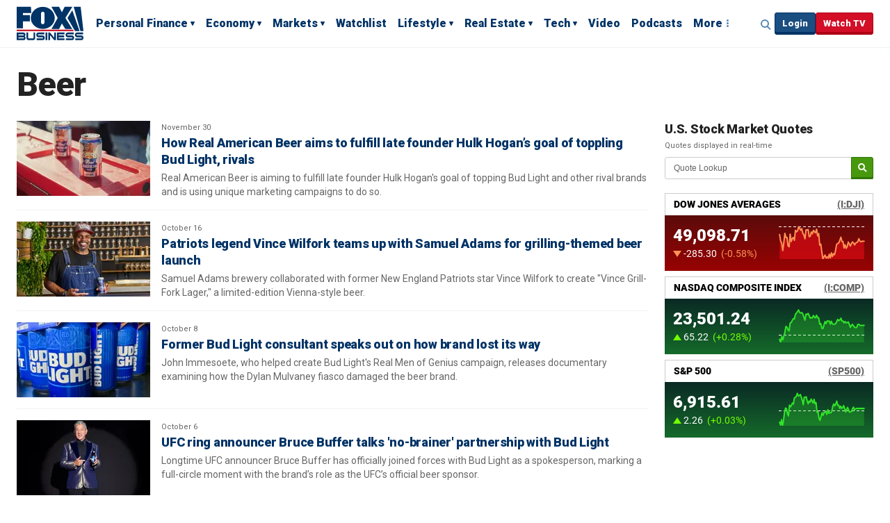

--- FILE ---
content_type: text/html; charset=utf-8
request_url: https://www.foxbusiness.com/category/fox-news-beer
body_size: 29293
content:
<!doctype html>
<html data-n-head-ssr lang="en-US" data-n-head="%7B%22lang%22:%7B%22ssr%22:%22en-US%22%7D%7D">
  <head>
    <title>Beer</title><meta data-n-head="ssr" http-equiv="X-UA-Compatible" content="IE=edge,chrome=1"><meta data-n-head="ssr" name="viewport" content="width=device-width, initial-scale=1.0, minimum-scale=1.0"><meta data-n-head="ssr" charset="UTF-8"><meta data-n-head="ssr" name="format-detection" content="telephone=no"><meta data-n-head="ssr" name="msapplication-square70x70logo" content="//static.foxnews.com/static/orion/styles/img/fox-business/favicons/mstile-70x70.png"><meta data-n-head="ssr" name="msapplication-square150x150logo" content="//static.foxnews.com/static/orion/styles/img/fox-business/favicons/mstile-150x150.png"><meta data-n-head="ssr" name="msapplication-wide310x150logo" content="//static.foxnews.com/static/orion/styles/img/fox-business/favicons/mstile-310x150.png"><meta data-n-head="ssr" name="msapplication-square310x310logo" content="//static.foxnews.com/static/orion/styles/img/fox-business/favicons/mstile-310x310.png"><meta data-n-head="ssr" name="msapplication-TileColor" content="#003366"><meta data-n-head="ssr" name="theme-color" content="#003366"><meta data-n-head="ssr" data-hid="content-language" http-equiv="content-language" content="en"><meta data-n-head="ssr" data-hid="description" name="description" content="Beer"><meta data-n-head="ssr" data-hid="prism.channel" name="prism.channel" content="fbn"><meta data-n-head="ssr" data-hid="prism.section" name="prism.section" content="category"><meta data-n-head="ssr" data-hid="prism.subsection1" name="prism.subsection1" content="fox-news"><meta data-n-head="ssr" data-hid="prism.subsection2" name="prism.subsection2" content="fox-news-lifestyle"><meta data-n-head="ssr" data-hid="prism.subsection3" name="prism.subsection3" content="fox-news-drinks"><meta data-n-head="ssr" data-hid="prism.subsection4" name="prism.subsection4" content="fox-news-beer"><meta data-n-head="ssr" data-hid="prism.aggregationType" name="prism.aggregationType" content="front"><meta data-n-head="ssr" data-hid="prism.genre" name="prism.genre" content="homePage"><meta data-n-head="ssr" data-hid="pagetype" name="pagetype" content="category"><meta data-n-head="ssr" data-hid="content-creator" name="content-creator" content="tiger"><meta data-n-head="ssr" data-hid="dc.creator" name="dc.creator" scheme="dcterms.creator" content=""><meta data-n-head="ssr" data-hid="dc.title" name="dc.title" content="Beer"><meta data-n-head="ssr" data-hid="dc.subject" name="dc.subject" content=""><meta data-n-head="ssr" data-hid="dcterms.abstract" name="dcterms.abstract" content="Beer"><meta data-n-head="ssr" data-hid="dc.type" name="dc.type" scheme="dcterms.DCMIType" content="Collection"><meta data-n-head="ssr" data-hid="dc.description" name="dc.description" content="Beer"><meta data-n-head="ssr" data-hid="dc.language" name="dc.language" scheme="dcterms.RFC4646" content="en-US"><meta data-n-head="ssr" data-hid="dc.publisher" name="dc.publisher" content="Fox Business"><meta data-n-head="ssr" data-hid="dc.format" name="dc.format" scheme="dcterms.IMT" content="text/html"><meta data-n-head="ssr" data-hid="dc.identifier" name="dc.identifier" scheme="dcterms.URI" content="urn:uri:base64:cf550a32-6863-5962-b840-7797ed6d395e"><meta data-n-head="ssr" data-hid="dc.source" name="dc.source" content="Fox Business"><meta data-n-head="ssr" data-hid="dc.date" name="dc.date" content=""><meta data-n-head="ssr" data-hid="dcterms.created" name="dcterms.created" scheme="dcterms.ISO8601" content=""><meta data-n-head="ssr" data-hid="dcterms.modified" name="dcterms.modified" scheme="dcterms.ISO8601" content=""><meta data-n-head="ssr" data-hid="og:title" property="og:title" content="Beer"><meta data-n-head="ssr" data-hid="og:description" property="og:description" content="Beer"><meta data-n-head="ssr" data-hid="og:type" property="og:type" content="article"><meta data-n-head="ssr" data-hid="og:image" property="og:image" content="//static.foxnews.com/static/orion/styles/img/fox-business/og/og-fox-business.png"><meta data-n-head="ssr" data-hid="og:url" property="og:url" content="https://www.foxbusiness.com/category/fox-news-beer"><meta data-n-head="ssr" data-hid="og:site_name" property="og:site_name" content="Fox Business"><meta data-n-head="ssr" data-hid="fb:pages" property="fb:pages" content="12795435237"><meta data-n-head="ssr" data-hid="robots" name="robots" content="index, follow, max-image-preview:large, max-video-preview:-1"><meta data-n-head="ssr" data-hid="twitter.title" name="twitter:title" content="Beer"><meta data-n-head="ssr" data-hid="twitter.description" name="twitter:description" content="Beer"><meta data-n-head="ssr" data-hid="twitter.url" name="twitter:url" content="https://www.foxbusiness.com/category/fox-news-beer"><meta data-n-head="ssr" data-hid="twitter.image" name="twitter:image" content="//static.foxnews.com/static/orion/styles/img/fox-business/og/og-fox-business.png"><meta data-n-head="ssr" data-hid="twitter.site" name="twitter:site" content="@foxbusiness"><meta data-n-head="ssr" data-hid="twitter.card" name="twitter:card" content="summary_large_image"><meta data-n-head="ssr" data-hid="twitter.creator" name="twitter:creator" content="@foxbusiness"><link data-n-head="ssr" rel="preload" href="https://config.aps.amazon-adsystem.com/configs/3023" as="script" fetchpriority="high"><link data-n-head="ssr" rel="preload" href="https://client.aps.amazon-adsystem.com/publisher.js" as="script" fetchpriority="high"><link data-n-head="ssr" href="https://fonts.gstatic.com" rel="preconnect" crossorigin="true"><link data-n-head="ssr" href="https://fonts.googleapis.com" rel="preconnect" crossorigin="true"><link data-n-head="ssr" rel="preconnect" href="https://aax.amazon-adsystem.com"><link data-n-head="ssr" href="https://fonts.googleapis.com/css2?family=Roboto:ital,wght@0,300;0,400;0,500;0,700;0,900;1,300;1,400&amp;display=swap" rel="stylesheet" crossorigin="true"><link data-n-head="ssr" rel="icon" type="image/x-icon" href="//static.foxnews.com/static/orion/styles/img/fox-business/favicons/favicon.ico"><link data-n-head="ssr" rel="schema.dcterms" href="//purl.org/dc/terms/"><link data-n-head="ssr" rel="schema.prism" href="//prismstandard.org/namespaces/basic/2.1/"><link data-n-head="ssr" rel="schema.iptc" href="//iptc.org/std/nar/2006-10-01/"><link data-n-head="ssr" rel="shortcut icon" href="//static.foxnews.com/static/orion/styles/img/fox-business/favicons/favicon.ico" type="image/x-icon"><link data-n-head="ssr" rel="apple-touch-icon" sizes="57x57" href="//static.foxnews.com/static/orion/styles/img/fox-business/favicons/apple-touch-icon-57x57.png"><link data-n-head="ssr" rel="apple-touch-icon" sizes="60x60" href="//static.foxnews.com/static/orion/styles/img/fox-business/favicons/apple-touch-icon-60x60.png"><link data-n-head="ssr" rel="apple-touch-icon" sizes="72x72" href="//static.foxnews.com/static/orion/styles/img/fox-business/favicons/apple-touch-icon-72x72.png"><link data-n-head="ssr" rel="apple-touch-icon" sizes="76x76" href="//static.foxnews.com/static/orion/styles/img/fox-business/favicons/apple-touch-icon-76x76.png"><link data-n-head="ssr" rel="apple-touch-icon" sizes="114x114" href="//static.foxnews.com/static/orion/styles/img/fox-business/favicons/apple-touch-icon-114x114.png"><link data-n-head="ssr" rel="apple-touch-icon" sizes="120x120" href="//static.foxnews.com/static/orion/styles/img/fox-business/favicons/apple-touch-icon-120x120.png"><link data-n-head="ssr" rel="apple-touch-icon" sizes="144x144" href="//static.foxnews.com/static/orion/styles/img/fox-business/favicons/apple-touch-icon-144x144.png"><link data-n-head="ssr" rel="apple-touch-icon" sizes="152x152" href="//static.foxnews.com/static/orion/styles/img/fox-business/favicons/apple-touch-icon-152x152.png"><link data-n-head="ssr" rel="apple-touch-icon" sizes="180x180" href="//static.foxnews.com/static/orion/styles/img/fox-business/favicons/apple-touch-icon-180x180.png"><link data-n-head="ssr" rel="icon" type="image/png" href="//static.foxnews.com/static/orion/styles/img/fox-business/favicons/favicon-16x16.png" sizes="16x16"><link data-n-head="ssr" rel="icon" type="image/png" href="//static.foxnews.com/static/orion/styles/img/fox-business/favicons/favicon-32x32.png" sizes="32x32"><link data-n-head="ssr" rel="icon" type="image/png" href="//static.foxnews.com/static/orion/styles/img/fox-business/favicons/favicon-96x96.png" sizes="96x96"><link data-n-head="ssr" rel="icon" type="image/png" href="//static.foxnews.com/static/orion/styles/img/fox-business/favicons/android-chrome-192x192.png" sizes="192x192"><link data-n-head="ssr" rel="stylesheet" href="//static.foxnews.com/static/orion/styles/css/fox-business/collection.rs.css"><link data-n-head="ssr" rel="canonical" href="https://www.foxbusiness.com/category/fox-news-beer"><link data-n-head="ssr" rel="alternate" type="application/rss+xml" title="Beer" href="https://www.foxbusiness.com/rss.xml?tag=Beer"><link data-n-head="ssr" rel="next" href="https://www.foxbusiness.com/category/fox-news-beer?page=2"><script data-n-head="ssr" src="//static.foxnews.com/static/orion/scripts/core/ag.core.js"></script><script data-n-head="ssr" src="//static.foxnews.com/static/isa/core.js"></script><script data-n-head="ssr" src="//static.foxnews.com/static/orion/scripts/core/pages/category/loader.js"></script><script data-n-head="ssr" type="application/ld+json">
    {
      "@context": "http://schema.org/",
      "@type": "WebPage",
      "name": "Beer",
      "description": "Stay informed about Beer news with Fox Business. Get real-time market updates, business insights, and analysis on Beer events, to keep up with the trending news & economy today.",
      "url": "https://www.foxbusiness.com/category/fox-news-beer",
      "breadcrumb": {
        "@type": "BreadcrumbList",
        "itemListElement": [
          {
            "@type": "ListItem",
            "position": 1,
            "name": "Home",
            "item": "https://www.foxbusiness.com"
          },
          {
            "@type": "ListItem",
            "position": 2,
            "name": "Beer",
            "item": "https://www.foxbusiness.com/category/fox-news-beer"
          }
        ]
      },
      "mainEntity": {
        "@type": "NewsArticle",
        "headline": "Beer",
        "description": "Beer",
        "datePublished": "2026-01-24T10:05:54-05:00",
        "dateModified": "2026-01-24T10:05:54-05:00",
        "author": {
          "@type": "Organization",
          "name": "Fox Business"
        },
        "publisher": {
          "@type": "Organization",
          "name": "Fox Business",
          "logo": {
            "@type": "ImageObject",
            "url": "https://prod-static.foxnews.com/static/orion/styles/img/fox-business/og/og-fox-business.png",
            "width": 600,
            "height": 60
          }
        },
        "image": {
          "@type": "ImageObject",
          "url": "https://prod-static.foxnews.com/static/orion/styles/img/fox-business/og/og-fox-business.png",
          "width": 1200,
          "height": 800
        }
      }
    }
    </script><script data-n-head="ssr" type="text/javascript">
    window.foxstrike.cmd.push(function(Strike) {
      Strike.setPageMetadata({
        channel: 'fbn',
        pageType: 'category',
        section: 'fox-news-beer',
        sectionAcronym: 'fox-news-beer'
      });
    });
    </script><link rel="preload" href="/_wzln/7623193.js" as="script"><link rel="preload" href="/_wzln/e10067a.js" as="script"><link rel="preload" href="/_wzln/2c86742.js" as="script"><link rel="preload" href="/_wzln/a848df0.js" as="script">
  </head>
  <body class="fb collection category" data-n-head="%7B%22class%22:%7B%22ssr%22:%22fb%20collection%20category%22%7D%7D">
    <div data-server-rendered="true" id="__nuxt"><div id="__layout"><div id="wrapper" class="wrapper"><header data-fetch-key="0" class="site-header"><div class="branding"><a href="/" class="logo">Fox Business</a></div> <div class="nav-row nav-row-upper"><div class="inner"><div class="primary-nav tablet-desktop"><nav id="main-nav"><ul><li class="menu-item menu-personal-finance has-dropdown"><a href="//www.foxbusiness.com/personal-finance" data-omtr-intcmp="nav_personalfinance">Personal Finance</a> <ul class="dropdown-content"><li class="dropdown-item"><a href="//www.foxbusiness.com/category/mortgage" data-omtr-intcmp="topnav_personal_finance_1_mortgages_1" class="dropdown-link">
                  Mortgages
                </a></li><li class="dropdown-item"><a href="//www.foxbusiness.com/category/student-loans" data-omtr-intcmp="topnav_personal_finance_1_student_loans_2" class="dropdown-link">
                  Student Loans
                </a></li><li class="dropdown-item"><a href="//www.foxbusiness.com/category/credit-cards" data-omtr-intcmp="topnav_personal_finance_1_credit_cards_3" class="dropdown-link">
                  Credit Cards
                </a></li><li class="dropdown-item"><a href="//www.foxbusiness.com/category/personal-loans" data-omtr-intcmp="topnav_personal_finance_1_personal_loans_4" class="dropdown-link">
                  Personal Loans
                </a></li><li class="dropdown-item"><a href="//www.foxbusiness.com/category/savings" data-omtr-intcmp="topnav_personal_finance_1_savings_5" class="dropdown-link">
                  Savings
                </a></li><li class="dropdown-item"><a href="//www.foxbusiness.com/category/insurance" data-omtr-intcmp="topnav_personal_finance_1_insurance_6" class="dropdown-link">
                  Insurance
                </a></li><li class="dropdown-item"><a href="//www.foxbusiness.com/category/401k" data-omtr-intcmp="topnav_personal_finance_1_401k_7" class="dropdown-link">
                  401k
                </a></li><li class="dropdown-item"><a href="//www.foxbusiness.com/category/modern-retirement" data-omtr-intcmp="topnav_personal_finance_1_retirement_8" class="dropdown-link">
                  Retirement
                </a></li><li class="dropdown-item"><a href="//www.foxbusiness.com/category/tax-planning" data-omtr-intcmp="topnav_personal_finance_1_tax_planning_9" class="dropdown-link">
                  Tax Planning
                </a></li></ul></li><li class="menu-item menu-economy has-dropdown"><a href="//www.foxbusiness.com/economy" data-omtr-intcmp="nav_economy">Economy</a> <ul class="dropdown-content"><li class="dropdown-item"><a href="//www.foxbusiness.com/category/government-spending" data-omtr-intcmp="topnav_economy_2_government_spending_1" class="dropdown-link">
                  Government Spending
                </a></li><li class="dropdown-item"><a href="//www.foxbusiness.com/category/money-and-policy" data-omtr-intcmp="topnav_economy_2_money_and_policy_2" class="dropdown-link">
                  Money &amp; Policy
                </a></li><li class="dropdown-item"><a href="//www.foxbusiness.com/category/small-business" data-omtr-intcmp="topnav_economy_2_small_business_3" class="dropdown-link">
                  Small Business
                </a></li></ul></li><li class="menu-item menu-markets has-dropdown"><a href="//www.foxbusiness.com/markets" data-omtr-intcmp="nav_markets">Markets</a> <ul class="dropdown-content"><li class="dropdown-item"><a href="//www.foxbusiness.com/category/stocks" data-omtr-intcmp="topnav_markets_3_stocks_1" class="dropdown-link">
                  Stocks
                </a></li><li class="dropdown-item"><a href="//www.foxbusiness.com/category/us-markets" data-omtr-intcmp="topnav_markets_3_us_markets_2" class="dropdown-link">
                  US Markets
                </a></li><li class="dropdown-item"><a href="//www.foxbusiness.com/category/cryptocurrency" data-omtr-intcmp="topnav_markets_3_cryptocurrency_3" class="dropdown-link">
                  Cryptocurrency
                </a></li><li class="dropdown-item"><a href="//www.foxbusiness.com/category/futures-commodities" data-omtr-intcmp="topnav_markets_3_futures_and_commodities_4" class="dropdown-link">
                  Futures &amp; Commodities
                </a></li><li class="dropdown-item"><a href="//www.foxbusiness.com/category/bonds" data-omtr-intcmp="topnav_markets_3_bonds_5" class="dropdown-link">
                  Bonds
                </a></li><li class="dropdown-item"><a href="//www.foxbusiness.com/category/etfs" data-omtr-intcmp="topnav_markets_3_etfs_6" class="dropdown-link">
                  ETFs
                </a></li><li class="dropdown-item"><a href="//www.foxbusiness.com/category/business-leaders" data-omtr-intcmp="topnav_markets_3_business_leaders_7" class="dropdown-link">
                  Business Leaders
                </a></li><li class="dropdown-item"><a href="//www.foxbusiness.com/category/industries" data-omtr-intcmp="topnav_markets_3_industries_8" class="dropdown-link">
                  Industries
                </a></li><li class="dropdown-item"><a href="//www.foxbusiness.com/category/retail" data-omtr-intcmp="topnav_markets_3_retail_9" class="dropdown-link">
                  Retail
                </a></li><li class="dropdown-item"><a href="//www.foxbusiness.com/category/pre-markets" data-omtr-intcmp="topnav_markets_3_pre_markets_10" class="dropdown-link">
                  Pre-Markets
                </a></li><li class="dropdown-item"><a href="//www.foxbusiness.com/category/mutual-funds" data-omtr-intcmp="topnav_markets_3_mutual_funds_11" class="dropdown-link">
                  Mutual Funds
                </a></li></ul></li><li class="menu-item menu-watchlist"><a href="//www.foxbusiness.com/watchlist" data-omtr-intcmp="nav_watchlist">Watchlist</a> <!----></li><li class="menu-item menu-lifestyle has-dropdown"><a href="//www.foxbusiness.com/lifestyle" data-omtr-intcmp="nav_lifestyle">Lifestyle</a> <ul class="dropdown-content"><li class="dropdown-item"><a href="//www.foxbusiness.com/category/entertainment" data-omtr-intcmp="topnav_lifestyle_5_entertainment_1" class="dropdown-link">
                  Entertainment
                </a></li><li class="dropdown-item"><a href="//www.foxbusiness.com/category/rich-famous" data-omtr-intcmp="topnav_lifestyle_5_rich_and_famous_2" class="dropdown-link">
                  Rich &amp; Famous
                </a></li><li class="dropdown-item"><a href="//www.foxbusiness.com/category/travel" data-omtr-intcmp="topnav_lifestyle_5_travel_3" class="dropdown-link">
                  Travel
                </a></li><li class="dropdown-item"><a href="//www.foxbusiness.com/category/cars" data-omtr-intcmp="topnav_lifestyle_5_cars_4" class="dropdown-link">
                  Cars
                </a></li><li class="dropdown-item"><a href="//www.foxbusiness.com/category/airplanes" data-omtr-intcmp="topnav_lifestyle_5_airplanes_5" class="dropdown-link">
                  Airplanes
                </a></li><li class="dropdown-item"><a href="//www.foxbusiness.com/category/food-drinks" data-omtr-intcmp="topnav_lifestyle_5_food_and_drinks_6" class="dropdown-link">
                  Food &amp;  Drinks
                </a></li><li class="dropdown-item"><a href="//www.foxbusiness.com/category/arts" data-omtr-intcmp="topnav_lifestyle_5_arts_7" class="dropdown-link">
                  Arts
                </a></li></ul></li><li class="menu-item menu-real-estate has-dropdown"><a href="//www.foxbusiness.com/real-estate" data-omtr-intcmp="nav_real_estate">Real Estate</a> <ul class="dropdown-content"><li class="dropdown-item"><a href="//www.foxbusiness.com/category/personal-real-estate" data-omtr-intcmp="topnav_real_estate_6_personal_real_estate_1" class="dropdown-link">
                  Personal Real Estate
                </a></li><li class="dropdown-item"><a href="//www.foxbusiness.com/category/commercial-real-estate" data-omtr-intcmp="topnav_real_estate_6_commercial_real_estate_2" class="dropdown-link">
                  Commercial Real Estate
                </a></li><li class="dropdown-item"><a href="//www.foxbusiness.com/category/luxury-properties" data-omtr-intcmp="topnav_real_estate_6_luxury_properties_3" class="dropdown-link">
                  Luxury Properties
                </a></li></ul></li><li class="menu-item menu-tech has-dropdown"><a href="//www.foxbusiness.com/technology" data-omtr-intcmp="nav_tech">Tech</a> <ul class="dropdown-content"><li class="dropdown-item"><a href="//www.foxbusiness.com/category/digital" data-omtr-intcmp="topnav_tech_7_digital_1" class="dropdown-link">
                  Digital
                </a></li><li class="dropdown-item"><a href="//www.foxbusiness.com/category/social-media" data-omtr-intcmp="topnav_tech_7_social_media_2" class="dropdown-link">
                  Social Media
                </a></li><li class="dropdown-item"><a href="//www.foxbusiness.com/category/gadgets" data-omtr-intcmp="topnav_tech_7_gadgets_3" class="dropdown-link">
                  Gadgets
                </a></li><li class="dropdown-item"><a href="//www.foxbusiness.com/category/business-tech" data-omtr-intcmp="topnav_tech_7_business_tech_4" class="dropdown-link">
                  Business Tech
                </a></li><li class="dropdown-item"><a href="//www.foxbusiness.com/category/health-care-tech" data-omtr-intcmp="topnav_tech_7_healthcare_tech_5" class="dropdown-link">
                  Healthcare Tech
                </a></li><li class="dropdown-item"><a href="//www.foxbusiness.com/category/future-tech" data-omtr-intcmp="topnav_tech_7_future_tech_6" class="dropdown-link">
                  Future Tech
                </a></li><li class="dropdown-item"><a href="//www.foxbusiness.com/category/artificial-intelligence" data-omtr-intcmp="topnav_tech_7_ai_7" class="dropdown-link">
                  AI
                </a></li><li class="dropdown-item"><a href="//www.foxbusiness.com/category/space-business" data-omtr-intcmp="topnav_tech_7_space_8" class="dropdown-link">
                  Space
                </a></li></ul></li><li class="menu-item menu-video"><a href="//www.foxbusiness.com/video" data-omtr-intcmp="nav_video">Video</a> <!----></li><li class="menu-item menu-podcasts"><a href="//radio.foxnews.com/podcast" data-omtr-intcmp="nav_podcast">Podcasts</a> <!----></li> <li class="menu-more"><a href="#" class="js-menu-toggle">More</a></li></ul></nav></div> <div class="meta"><div class="search-toggle tablet-desktop"><a href="javascript:;" class="js-focus-search">Expand / Collapse search</a></div> <div id="account" class="network-access logged-out logged-in"><div class="user-profile user-login button show"><a href="javascript:;" data-omtr-intcmp="nav_userlogin" class="login">Login</a></div></div> <div class="button watch"><a href="https://www.foxbusiness.com/video/5640669329001" data-omtr-intcmp="nav_watchtv">Watch TV</a></div> <div class="menu mobile"><a aria-label="Mobile Menu" href="#" class="js-menu-toggle">☰</a></div></div></div></div> <div class="expandable-nav"><div class="inner"><div class="search"><div class="search-wrap"><form autocomplete="off" action="/search" method="get"><fieldset><input aria-label="Search foxbusiness.com" type="text" placeholder="Search foxbusiness.com" name="q" onblur onfocus autocomplete="off" value="" class="resp_site_search"> <input type="hidden" name="ss" value="fb"> <input aria-label="Submit Search" type="submit" value="Search" class="resp_site_submit"></fieldset></form></div></div></div> <div class="section-nav"><div class="inner"><nav aria-label="header nav item 1 sports" class="menu-item menu-item--sports"><div class="nav-title"><a href="https://www.foxbusiness.com/sports" data-omtr-intcmp="topnav_more_sports_1">Sports</a></div> <ul class="submenu-item--sports"><li class="nav-item menu-item menu-item--nfl"><a href="https://www.foxbusiness.com/category/nfl" data-omtr-intcmp="topnav_more_sports_nfl_1_1">NFL</a></li><li class="nav-item menu-item menu-item--nba"><a href="https://www.foxbusiness.com/category/nba" data-omtr-intcmp="topnav_more_sports_nba_1_2">NBA</a></li><li class="nav-item menu-item menu-item--mlb"><a href="https://www.foxbusiness.com/category/mlb" data-omtr-intcmp="topnav_more_sports_mlb_1_3">MLB</a></li><li class="nav-item menu-item menu-item--nascar"><a href="https://www.foxbusiness.com/category/nascar" data-omtr-intcmp="topnav_more_sports_nascar_1_4">NASCAR</a></li><li class="nav-item menu-item menu-item--boxing"><a href="https://www.foxbusiness.com/category/boxing" data-omtr-intcmp="topnav_more_sports_boxing_1_5">Boxing</a></li><li class="nav-item menu-item menu-item--soccer"><a href="https://www.foxbusiness.com/category/soccer" data-omtr-intcmp="topnav_more_sports_soccer_1_6">Soccer</a></li><li class="nav-item menu-item menu-item--golf"><a href="https://www.foxbusiness.com/category/golf" data-omtr-intcmp="topnav_more_sports_golf_1_7">Golf</a></li><li class="nav-item menu-item menu-item--tennis"><a href="https://www.foxbusiness.com/category/tennis" data-omtr-intcmp="topnav_more_sports_tennis_1_8">Tennis</a></li></ul></nav><nav aria-label="header nav item 2 opinion" class="menu-item menu-item--opinion"><div class="nav-title"><a href="https://www.foxbusiness.com/opinion" data-omtr-intcmp="topnav_more_opinion_2">Opinion</a></div> <!----></nav><nav aria-label="header nav item 3 watch-live" class="menu-item menu-item--watch-live"><div class="nav-title"><a href="https://www.foxbusiness.com/video/5640669329001" data-omtr-intcmp="topnav_more_watch_live_3">Watch Live</a></div> <ul class="submenu-item--watch-live"><li class="nav-item menu-item menu-item--fox-business-shows"><a href="https://www.foxbusiness.com/shows" data-omtr-intcmp="topnav_more_watch_live_fox_business_shows_3_1">Fox Business Shows</a></li><li class="nav-item menu-item menu-item--programming-schedule"><a href="https://www.foxbusiness.com/fbntv/schedule" data-omtr-intcmp="topnav_more_watch_live_programming_schedule_3_2">Programming Schedule</a></li><li class="nav-item menu-item menu-item--on-air-personalities"><a href="https://www.foxbusiness.com/personalities" data-omtr-intcmp="topnav_more_watch_live_on_air_personalities_3_3">On Air Personalities</a></li><li class="nav-item menu-item menu-item--full-episodes"><a href="https://www.foxbusiness.com/video/shows" data-omtr-intcmp="topnav_more_watch_live_full_episodes_3_4">Full Episodes</a></li><li class="nav-item menu-item menu-item--show-clips"><a href="https://www.foxbusiness.com/video/topics/shows" data-omtr-intcmp="topnav_more_watch_live_show_clips_3_5">Show Clips</a></li><li class="nav-item menu-item menu-item--news-clips"><a href="https://www.foxbusiness.com/video/topics/news" data-omtr-intcmp="topnav_more_watch_live_news_clips_3_6">News Clips</a></li></ul></nav><nav aria-label="header nav item 4 about" class="menu-item menu-item--about"><div class="nav-title"><a href="https://www.foxbusiness.com/about-us" data-omtr-intcmp="topnav_more_about_4">About</a></div> <ul class="submenu-item--about"><li class="nav-item menu-item menu-item--channel-finder"><a href="https://www.foxbusiness.com/channel-finder" data-omtr-intcmp="topnav_more_about_channel_finder_4_1">Channel Finder</a></li><li class="nav-item menu-item menu-item--jobs"><a href="https://www.foxcareers.com/" data-omtr-intcmp="topnav_more_about_jobs_4_2">Jobs</a></li><li class="nav-item menu-item menu-item--terms-of-use"><a href="https://www.foxbusiness.com/terms-of-use" data-omtr-intcmp="topnav_more_about_terms_of_use_4_3">Terms of Use</a></li><li class="nav-item menu-item menu-item--privacy-policy"><a href="https://www.foxbusiness.com/privacy-policy" data-omtr-intcmp="topnav_more_about_privacy_policy_4_4">Privacy Policy</a></li><li class="nav-item menu-item menu-item--faq"><a href="https://help.foxbusiness.com/hc/en-us/sections/4405278462107-FAQ" data-omtr-intcmp="topnav_more_about_faq_4_5">FAQ</a></li><li class="nav-item menu-item menu-item--media-relations"><a href="https://press.foxbusiness.com/media-contacts/" data-omtr-intcmp="topnav_more_about_media_relations_4_6">Media Relations</a></li><li class="nav-item menu-item menu-item--corporate-information"><a href="https://press.foxbusiness.com" data-omtr-intcmp="topnav_more_about_corporate_information_4_7">Corporate Information</a></li><li class="nav-item menu-item menu-item--closed-captioning-policy"><a href="https://www.foxbusiness.com/closed-captioning" data-omtr-intcmp="topnav_more_about_closed_captioning_policy_4_8">Closed Captioning Policy</a></li><li class="nav-item menu-item menu-item--accessibility-statement"><a href="https://www.foxbusiness.com/accessibility-statement" data-omtr-intcmp="topnav_more_about_accessibility_statement_4_9">Accessibility Statement</a></li><li class="nav-item menu-item menu-item--fox-news"><a href="https://www.foxnews.com/" data-omtr-intcmp="topnav_more_about_fox_news_4_10">Fox News</a></li><li class="nav-item menu-item menu-item--fox-nation"><a href="https://nation.foxnews.com/" data-omtr-intcmp="topnav_more_about_fox_nation_4_11">Fox Nation</a></li><li class="nav-item menu-item menu-item--fox-business-go"><a href="https://www.foxbusiness.com/video/5640669329001" data-omtr-intcmp="topnav_more_about_fox_business_go_4_12">Fox Business Go</a></li><li class="nav-item menu-item menu-item--apps-&amp;-products"><a href="https://www.foxbusiness.com/apps-products" data-omtr-intcmp="topnav_more_about_apps_and_products_4_13">Apps &amp; Products</a></li></ul></nav></div></div> <div class="header-lower"><div class="social-icons"><ul><li class="fb"><a href="https://www.facebook.com/FoxBusiness" target="_blank" data-omtr-intcmp="more_facebook">Facebook</a></li><li class="tw"><a href="https://twitter.com/foxbusiness" target="_blank" data-omtr-intcmp="more_twitter">Twitter</a></li><li class="ig"><a href="https://www.instagram.com/foxbusiness" target="_blank" data-omtr-intcmp="more_instagram">Instagram</a></li><li class="youtube"><a href="https://youtube.com/FoxBusiness" target="_blank" data-omtr-intcmp="more_youtube">YouTube</a></li><li class="flipboard"><a href="https://flipboard.com/@FoxBusiness" target="_blank" data-omtr-intcmp="more_flipboard">Flipboard</a></li><li class="li"><a href="https://www.linkedin.com/company/fox-business-network" target="_blank" data-omtr-intcmp="more_linkedin">LinkedIn</a></li><li class="rss"><a href="https://www.foxbusiness.com/fox-business-rss-feed" target="_blank" data-omtr-intcmp="more_rss">RSS</a></li><li class="email"><a href="https://www.foxnews.com/newsletters" target="_blank" data-omtr-intcmp="more_newsletter">Newsletter</a></li><li class="spotify"><a href="https://open.spotify.com/show/44oRTc7X5qXIqtTax9GZbS" target="_blank" data-omtr-intcmp="more_spotify">Spotify</a></li><li class="iheartradio"><a href="https://www.iheart.com/podcast/1293-fox-business-hourly-repor-63887868/" target="_blank" data-omtr-intcmp="more_iheartradio">iHeartRadio</a></li></ul></div> <div class="branding"><a href="/" class="logo">Fox Business</a></div> <div class="legal"><ul data-fetch-key="1"><li class="menu-item menu-item--terms-of-use"><a href="https://www.foxbusiness.com/terms-of-use" data-omtr-intcmp="topnav_more_legal_terms_of_use">Terms of Use</a></li><li class="menu-item menu-item--new-privacy-policy"><a href="https://www.foxbusiness.com/privacy-policy" data-omtr-intcmp="topnav_more_legal_new_privacy_policy">New Privacy Policy</a></li><li class="menu-item menu-item--your-privacy-choices"><a href="https://privacy.foxbusiness.com/main/web/main" data-omtr-intcmp="topnav_more_legal_your_privacy_choices">Your Privacy Choices</a></li><li class="menu-item menu-item--help"><a href="https://help.foxbusiness.com/hc/en-us" data-omtr-intcmp="topnav_more_legal_help">Help</a></li><li class="menu-item menu-item--closed-captioning-policy"><a href="https://www.foxbusiness.com/closed-captioning/" data-omtr-intcmp="topnav_more_legal_closed_captioning_policy">Closed Captioning Policy</a></li></ul> <div class="policy"><p>
          Quotes displayed in real-time or delayed by at least 15 minutes. Market data provided by <a href="https://www.factset.com/">Factset</a>.
          Powered and implemented by <a href="https://www.factset.com/solutions/business-needs/digital-solutions">FactSet Digital Solutions</a>. 
            <a href="https://www.factset.com/privacy">Legal Statement</a>.
          </p> <p>This material may not be published, broadcast, rewritten, or redistributed. ©2026 FOX News Network, LLC. All rights reserved. <a href="https://help.foxbusiness.com/hc/en-us/sections/4405278462107-FAQ">FAQ</a> - <a href="/privacy-policy">New Privacy Policy</a></p></div></div></div></div></header> <div class="page"><div class="pre-content"><div class="ad-container desktop ad-w-728"> <div data-ad-pos="desktop" data-ad-size="970x250,970x66,728x90" class="ad gpt ad-h-66"></div> <!----></div>  <div class="page-heading"><h1 class="title">Beer</h1> <div class="ad-container"><div data-ad-size="88x31" data-ad-pos="categoryspons" class="ad gpt"></div></div></div> <!----></div> <div class="page-content"><main class="main-content"> <!----> <div class="collection collection-river content"><!----> <div class="content"><article class="article article-ct"><div class="m"><a href="/lifestyle/how-real-american-beer-aims-fulfill-late-founder-hulk-hogans-goal-toppling-bud-light-rivals" aria-label="How Real American Beer aims to fulfill late founder Hulk Hogan’s goal of toppling Bud Light, rivals"><picture><source media="(max-width: 767px)" srcset="https://a57.foxnews.com/static.foxbusiness.com/foxbusiness.com/content/uploads/2025/11/132/74/real-american-beer-cans-cooler-getty.jpg?ve=1&amp;tl=1, https://a57.foxnews.com/static.foxbusiness.com/foxbusiness.com/content/uploads/2025/11/264/148/real-american-beer-cans-cooler-getty.jpg?ve=1&amp;tl=1 2x"> <source media="(min-width: 768px)" srcset="https://a57.foxnews.com/static.foxbusiness.com/foxbusiness.com/content/uploads/2025/11/192/108/real-american-beer-cans-cooler-getty.jpg?ve=1&amp;tl=1, https://a57.foxnews.com/static.foxbusiness.com/foxbusiness.com/content/uploads/2025/11/384/216/real-american-beer-cans-cooler-getty.jpg?ve=1&amp;tl=1 2x"> <img src="https://a57.foxnews.com/static.foxbusiness.com/foxbusiness.com/content/uploads/2025/11/192/108/real-american-beer-cans-cooler-getty.jpg?ve=1&amp;tl=1" alt="How Real American Beer aims to fulfill late founder Hulk Hogan’s goal of toppling Bud Light, rivals" aria-hidden="true" role="presentation" tabindex="-1"></picture> <!----></a></div> <div class="info"><header class="info-header"><div class="meta"><!----> <time class="time">November 30</time></div> <h3 class="title"><a href="/lifestyle/how-real-american-beer-aims-fulfill-late-founder-hulk-hogans-goal-toppling-bud-light-rivals" aria-label="How Real American Beer aims to fulfill late founder Hulk Hogan’s goal of toppling Bud Light, rivals">How Real American Beer aims to fulfill late founder Hulk Hogan’s goal of toppling Bud Light, rivals</a></h3></header> <p class="dek">Real American Beer is aiming to fulfill late founder Hulk Hogan's goal of topping Bud Light and other rival brands and is using unique marketing campaigns to do so.</p></div></article><article class="article article-ct"><div class="m"><a href="/sports/patriots-legend-vince-wilfork-teams-up-samuel-adams-grilling-themed-beer-launch" aria-label="Patriots legend Vince Wilfork teams up with Samuel Adams for grilling-themed beer launch"><picture><source media="(max-width: 767px)" srcset="https://a57.foxnews.com/static.foxbusiness.com/foxbusiness.com/content/uploads/2025/10/132/74/vince-wilfork-sam-adams.jpg?ve=1&amp;tl=1, https://a57.foxnews.com/static.foxbusiness.com/foxbusiness.com/content/uploads/2025/10/264/148/vince-wilfork-sam-adams.jpg?ve=1&amp;tl=1 2x"> <source media="(min-width: 768px)" srcset="https://a57.foxnews.com/static.foxbusiness.com/foxbusiness.com/content/uploads/2025/10/192/108/vince-wilfork-sam-adams.jpg?ve=1&amp;tl=1, https://a57.foxnews.com/static.foxbusiness.com/foxbusiness.com/content/uploads/2025/10/384/216/vince-wilfork-sam-adams.jpg?ve=1&amp;tl=1 2x"> <img src="https://a57.foxnews.com/static.foxbusiness.com/foxbusiness.com/content/uploads/2025/10/192/108/vince-wilfork-sam-adams.jpg?ve=1&amp;tl=1" alt="Patriots legend Vince Wilfork teams up with Samuel Adams for grilling-themed beer launch" aria-hidden="true" role="presentation" tabindex="-1"></picture> <!----></a></div> <div class="info"><header class="info-header"><div class="meta"><!----> <time class="time">October 16</time></div> <h3 class="title"><a href="/sports/patriots-legend-vince-wilfork-teams-up-samuel-adams-grilling-themed-beer-launch" aria-label="Patriots legend Vince Wilfork teams up with Samuel Adams for grilling-themed beer launch">Patriots legend Vince Wilfork teams up with Samuel Adams for grilling-themed beer launch</a></h3></header> <p class="dek">Samuel Adams brewery collaborated with former New England Patriots star Vince Wilfork to create &quot;Vince Grill-Fork Lager,&quot; a limited-edition Vienna-style beer.</p></div></article><article class="article article-ct"><div class="m"><a href="/media/former-bud-light-consultant-speaks-out-how-brand-lost-its-way" aria-label="Former Bud Light consultant speaks out on how brand lost its way"><picture><source media="(max-width: 767px)" srcset="https://a57.foxnews.com/static.foxbusiness.com/foxbusiness.com/content/uploads/2023/10/132/74/GettyImages-1258874476.jpg?ve=1&amp;tl=1, https://a57.foxnews.com/static.foxbusiness.com/foxbusiness.com/content/uploads/2023/10/264/148/GettyImages-1258874476.jpg?ve=1&amp;tl=1 2x"> <source media="(min-width: 768px)" srcset="https://a57.foxnews.com/static.foxbusiness.com/foxbusiness.com/content/uploads/2023/10/192/108/GettyImages-1258874476.jpg?ve=1&amp;tl=1, https://a57.foxnews.com/static.foxbusiness.com/foxbusiness.com/content/uploads/2023/10/384/216/GettyImages-1258874476.jpg?ve=1&amp;tl=1 2x"> <img src="https://a57.foxnews.com/static.foxbusiness.com/foxbusiness.com/content/uploads/2023/10/192/108/GettyImages-1258874476.jpg?ve=1&amp;tl=1" alt="Former Bud Light consultant speaks out on how brand lost its way" aria-hidden="true" role="presentation" tabindex="-1"></picture> <!----></a></div> <div class="info"><header class="info-header"><div class="meta"><!----> <time class="time">October 8</time></div> <h3 class="title"><a href="/media/former-bud-light-consultant-speaks-out-how-brand-lost-its-way" aria-label="Former Bud Light consultant speaks out on how brand lost its way">Former Bud Light consultant speaks out on how brand lost its way</a></h3></header> <p class="dek">John Immesoete, who helped create Bud Light's Real Men of Genius campaign, releases documentary examining how the Dylan Mulvaney fiasco damaged the beer brand.</p></div></article><article class="article article-ct"><div class="m"><a href="/sports/ufc-ring-announcer-bruce-buffer-talks-no-brainer-partnership-bud-light" aria-label="UFC ring announcer Bruce Buffer talks 'no-brainer' partnership with Bud Light"><picture><source media="(max-width: 767px)" srcset="https://a57.foxnews.com/static.foxbusiness.com/foxbusiness.com/content/uploads/2025/10/132/74/bruce-buffer-bud-light-10425.jpg?ve=1&amp;tl=1, https://a57.foxnews.com/static.foxbusiness.com/foxbusiness.com/content/uploads/2025/10/264/148/bruce-buffer-bud-light-10425.jpg?ve=1&amp;tl=1 2x"> <source media="(min-width: 768px)" srcset="https://a57.foxnews.com/static.foxbusiness.com/foxbusiness.com/content/uploads/2025/10/192/108/bruce-buffer-bud-light-10425.jpg?ve=1&amp;tl=1, https://a57.foxnews.com/static.foxbusiness.com/foxbusiness.com/content/uploads/2025/10/384/216/bruce-buffer-bud-light-10425.jpg?ve=1&amp;tl=1 2x"> <img src="https://a57.foxnews.com/static.foxbusiness.com/foxbusiness.com/content/uploads/2025/10/192/108/bruce-buffer-bud-light-10425.jpg?ve=1&amp;tl=1" alt="UFC ring announcer Bruce Buffer talks 'no-brainer' partnership with Bud Light" aria-hidden="true" role="presentation" tabindex="-1"></picture> <!----></a></div> <div class="info"><header class="info-header"><div class="meta"><!----> <time class="time">October 6</time></div> <h3 class="title"><a href="/sports/ufc-ring-announcer-bruce-buffer-talks-no-brainer-partnership-bud-light" aria-label="UFC ring announcer Bruce Buffer talks 'no-brainer' partnership with Bud Light">UFC ring announcer Bruce Buffer talks 'no-brainer' partnership with Bud Light</a></h3></header> <p class="dek">Longtime UFC announcer Bruce Buffer has officially joined forces with Bud Light as a spokesperson, marking a full-circle moment with the brand’s role as the UFC’s official beer sponsor.</p></div></article><article class="article video-ct"><div class="m"><a href="https://www.foxbusiness.com/video/6379990898112" aria-label="FOX Business Briefs 9/23"><picture><source media="(max-width: 767px)" srcset="https://a57.foxnews.com/cf-images.us-east-1.prod.boltdns.net/v1/static/854081161001/06b99929-cc2d-49ef-b0c6-99e238e5fdb0/7aad8031-a171-4bb5-a2e1-301d6e298b7c/1280x720/match/132/74/image.jpg?ve=1&amp;tl=1, https://a57.foxnews.com/cf-images.us-east-1.prod.boltdns.net/v1/static/854081161001/06b99929-cc2d-49ef-b0c6-99e238e5fdb0/7aad8031-a171-4bb5-a2e1-301d6e298b7c/1280x720/match/264/148/image.jpg?ve=1&amp;tl=1 2x"> <source media="(min-width: 768px)" srcset="https://a57.foxnews.com/cf-images.us-east-1.prod.boltdns.net/v1/static/854081161001/06b99929-cc2d-49ef-b0c6-99e238e5fdb0/7aad8031-a171-4bb5-a2e1-301d6e298b7c/1280x720/match/192/108/image.jpg?ve=1&amp;tl=1, https://a57.foxnews.com/cf-images.us-east-1.prod.boltdns.net/v1/static/854081161001/06b99929-cc2d-49ef-b0c6-99e238e5fdb0/7aad8031-a171-4bb5-a2e1-301d6e298b7c/1280x720/match/384/216/image.jpg?ve=1&amp;tl=1 2x"> <img src="https://a57.foxnews.com/cf-images.us-east-1.prod.boltdns.net/v1/static/854081161001/06b99929-cc2d-49ef-b0c6-99e238e5fdb0/7aad8031-a171-4bb5-a2e1-301d6e298b7c/1280x720/match/192/108/image.jpg?ve=1&amp;tl=1" alt="FOX Business Briefs 9/23" aria-hidden="true" role="presentation" tabindex="-1"></picture> <span class="overlay">video</span></a></div> <div class="info"><header class="info-header"><div class="meta"><!----> <!----></div> <h3 class="title"><a href="https://www.foxbusiness.com/video/6379990898112" aria-label="FOX Business Briefs 9/23">FOX Business Briefs 9/23</a></h3></header> <p class="dek">Ford moves world HQ for first time in 70 years; AutoZone sales surge as tariffs raise prices; Michelob Ultra dethrones Modelo as #1 beer in U.S.; Celebrate Crumbl’s 8th birthday with a sweet deal.</p></div></article> <div class="ad-container tablet ad-w-300"> <div data-ad-pos="tablet" data-ad-size="300x250" class="ad gpt ad-h-250"></div> <!----></div> <div class="ad-container mobile ad-w-300"> <div data-ad-pos="mobile" data-ad-size="300x250" class="ad gpt ad-h-250"></div> <!----></div> <article class="article article-ct"><div class="m"><a href="/sports/real-american-beer-collaborates-wwe-special-hulk-hogan-collectible-can-hulkamania-forever" aria-label="Real American Beer collaborates with WWE for special Hulk Hogan collectible can: 'Hulkamania forever'"><picture><source media="(max-width: 767px)" srcset="https://a57.foxnews.com/static.foxbusiness.com/foxbusiness.com/content/uploads/2025/09/132/74/real-american-beer.png?ve=1&amp;tl=1, https://a57.foxnews.com/static.foxbusiness.com/foxbusiness.com/content/uploads/2025/09/264/148/real-american-beer.png?ve=1&amp;tl=1 2x"> <source media="(min-width: 768px)" srcset="https://a57.foxnews.com/static.foxbusiness.com/foxbusiness.com/content/uploads/2025/09/192/108/real-american-beer.png?ve=1&amp;tl=1, https://a57.foxnews.com/static.foxbusiness.com/foxbusiness.com/content/uploads/2025/09/384/216/real-american-beer.png?ve=1&amp;tl=1 2x"> <img src="https://a57.foxnews.com/static.foxbusiness.com/foxbusiness.com/content/uploads/2025/09/192/108/real-american-beer.png?ve=1&amp;tl=1" alt="Real American Beer collaborates with WWE for special Hulk Hogan collectible can: 'Hulkamania forever'" aria-hidden="true" role="presentation" tabindex="-1"></picture> <!----></a></div> <div class="info"><header class="info-header"><div class="meta"><!----> <time class="time">September 23</time></div> <h3 class="title"><a href="/sports/real-american-beer-collaborates-wwe-special-hulk-hogan-collectible-can-hulkamania-forever" aria-label="Real American Beer collaborates with WWE for special Hulk Hogan collectible can: 'Hulkamania forever'">Real American Beer collaborates with WWE for special Hulk Hogan collectible can: 'Hulkamania forever'</a></h3></header> <p class="dek">WWE and Real American Beer launched a &quot;Hulkamania Forever&quot; tribute can following Hulk Hogan's death last month, celebrating the wrestling legend's enduring impact.</p></div></article><article class="article article-ct"><div class="m"><a href="/lifestyle/unlikely-partnership-between-streaming-giant-global-beer-brand-may-indicate-future-advertising" aria-label="Unlikely partnership between streaming giant and global beer brand may indicate the future of advertising"><picture><source media="(max-width: 767px)" srcset="https://a57.foxnews.com/static.foxbusiness.com/foxbusiness.com/content/uploads/2025/07/132/74/beer-glasses.png?ve=1&amp;tl=1, https://a57.foxnews.com/static.foxbusiness.com/foxbusiness.com/content/uploads/2025/07/264/148/beer-glasses.png?ve=1&amp;tl=1 2x"> <source media="(min-width: 768px)" srcset="https://a57.foxnews.com/static.foxbusiness.com/foxbusiness.com/content/uploads/2025/07/192/108/beer-glasses.png?ve=1&amp;tl=1, https://a57.foxnews.com/static.foxbusiness.com/foxbusiness.com/content/uploads/2025/07/384/216/beer-glasses.png?ve=1&amp;tl=1 2x"> <img src="https://a57.foxnews.com/static.foxbusiness.com/foxbusiness.com/content/uploads/2025/07/192/108/beer-glasses.png?ve=1&amp;tl=1" alt="Unlikely partnership between streaming giant and global beer brand may indicate the future of advertising" aria-hidden="true" role="presentation" tabindex="-1"></picture> <!----></a></div> <div class="info"><header class="info-header"><div class="meta"><!----> <time class="time">September 22</time></div> <h3 class="title"><a href="/lifestyle/unlikely-partnership-between-streaming-giant-global-beer-brand-may-indicate-future-advertising" aria-label="Unlikely partnership between streaming giant and global beer brand may indicate the future of advertising">Unlikely partnership between streaming giant and global beer brand may indicate the future of advertising</a></h3></header> <p class="dek">Netflix and the world's largest global beer producer AB InBev are teaming up for ads that promote beer and streaming.</p></div></article><article class="article video-ct"><div class="m"><a href="https://www.foxbusiness.com/video/6379916467112" aria-label="Netflix partners with AB InBev to modernize advertising "><picture><source media="(max-width: 767px)" srcset="https://a57.foxnews.com/cf-images.us-east-1.prod.boltdns.net/v1/static/854081161001/33463d6d-16e4-45fc-9979-cbabd418d4da/f6427fb5-3db3-4914-98f9-ed9fe80dd268/1280x720/match/132/74/image.jpg?ve=1&amp;tl=1, https://a57.foxnews.com/cf-images.us-east-1.prod.boltdns.net/v1/static/854081161001/33463d6d-16e4-45fc-9979-cbabd418d4da/f6427fb5-3db3-4914-98f9-ed9fe80dd268/1280x720/match/264/148/image.jpg?ve=1&amp;tl=1 2x"> <source media="(min-width: 768px)" srcset="https://a57.foxnews.com/cf-images.us-east-1.prod.boltdns.net/v1/static/854081161001/33463d6d-16e4-45fc-9979-cbabd418d4da/f6427fb5-3db3-4914-98f9-ed9fe80dd268/1280x720/match/192/108/image.jpg?ve=1&amp;tl=1, https://a57.foxnews.com/cf-images.us-east-1.prod.boltdns.net/v1/static/854081161001/33463d6d-16e4-45fc-9979-cbabd418d4da/f6427fb5-3db3-4914-98f9-ed9fe80dd268/1280x720/match/384/216/image.jpg?ve=1&amp;tl=1 2x"> <img src="https://a57.foxnews.com/cf-images.us-east-1.prod.boltdns.net/v1/static/854081161001/33463d6d-16e4-45fc-9979-cbabd418d4da/f6427fb5-3db3-4914-98f9-ed9fe80dd268/1280x720/match/192/108/image.jpg?ve=1&amp;tl=1" alt="Netflix partners with AB InBev to modernize advertising " aria-hidden="true" role="presentation" tabindex="-1"></picture> <span class="overlay">video</span></a></div> <div class="info"><header class="info-header"><div class="meta"><!----> <!----></div> <h3 class="title"><a href="https://www.foxbusiness.com/video/6379916467112" aria-label="Netflix partners with AB InBev to modernize advertising ">Netflix partners with AB InBev to modernize advertising </a></h3></header> <p class="dek">AB InBev's chief marketing officer Marcel Marcondes sat down with Fox News Digital to discuss the beermaker's new Netflix partnership.</p></div></article><article class="article article-ct"><div class="m"><a href="/sports/heinekens-limited-edition-nonalcoholic-cans-big-hit-again-us-open-after-selling-out-last-year" aria-label="Heineken's limited-edition nonalcoholic cans a big hit again at US Open after selling out last year"><picture><source media="(max-width: 767px)" srcset="https://a57.foxnews.com/static.foxbusiness.com/foxbusiness.com/content/uploads/2025/09/132/74/l0ve-l0ve-cans.jpg?ve=1&amp;tl=1, https://a57.foxnews.com/static.foxbusiness.com/foxbusiness.com/content/uploads/2025/09/264/148/l0ve-l0ve-cans.jpg?ve=1&amp;tl=1 2x"> <source media="(min-width: 768px)" srcset="https://a57.foxnews.com/static.foxbusiness.com/foxbusiness.com/content/uploads/2025/09/192/108/l0ve-l0ve-cans.jpg?ve=1&amp;tl=1, https://a57.foxnews.com/static.foxbusiness.com/foxbusiness.com/content/uploads/2025/09/384/216/l0ve-l0ve-cans.jpg?ve=1&amp;tl=1 2x"> <img src="https://a57.foxnews.com/static.foxbusiness.com/foxbusiness.com/content/uploads/2025/09/192/108/l0ve-l0ve-cans.jpg?ve=1&amp;tl=1" alt="Heineken's limited-edition nonalcoholic cans a big hit again at US Open after selling out last year" aria-hidden="true" role="presentation" tabindex="-1"></picture> <!----></a></div> <div class="info"><header class="info-header"><div class="meta"><!----> <time class="time">September 6</time></div> <h3 class="title"><a href="/sports/heinekens-limited-edition-nonalcoholic-cans-big-hit-again-us-open-after-selling-out-last-year" aria-label="Heineken's limited-edition nonalcoholic cans a big hit again at US Open after selling out last year">Heineken's limited-edition nonalcoholic cans a big hit again at US Open after selling out last year</a></h3></header> <p class="dek">Heineken brought back its limited-edition L0VE.L0VE nonalcoholic beer cans at the U.S. Open, with plans to expand distribution nationwide beyond the tournament.</p></div></article><article class="article article-ct"><div class="m"><a href="/markets/beer-demand-weakens-corona-modelo-seller-says" aria-label="Beer demand weakens, Corona and Modelo seller says"><picture><source media="(max-width: 767px)" srcset="https://a57.foxnews.com/static.foxbusiness.com/foxbusiness.com/content/uploads/2025/09/132/74/corona-modelo-beer-cases.jpg?ve=1&amp;tl=1, https://a57.foxnews.com/static.foxbusiness.com/foxbusiness.com/content/uploads/2025/09/264/148/corona-modelo-beer-cases.jpg?ve=1&amp;tl=1 2x"> <source media="(min-width: 768px)" srcset="https://a57.foxnews.com/static.foxbusiness.com/foxbusiness.com/content/uploads/2025/09/192/108/corona-modelo-beer-cases.jpg?ve=1&amp;tl=1, https://a57.foxnews.com/static.foxbusiness.com/foxbusiness.com/content/uploads/2025/09/384/216/corona-modelo-beer-cases.jpg?ve=1&amp;tl=1 2x"> <img src="https://a57.foxnews.com/static.foxbusiness.com/foxbusiness.com/content/uploads/2025/09/192/108/corona-modelo-beer-cases.jpg?ve=1&amp;tl=1" alt="Beer demand weakens, Corona and Modelo seller says" aria-hidden="true" role="presentation" tabindex="-1"></picture> <!----></a></div> <div class="info"><header class="info-header"><div class="meta"><!----> <time class="time">September 2</time></div> <h3 class="title"><a href="/markets/beer-demand-weakens-corona-modelo-seller-says" aria-label="Beer demand weakens, Corona and Modelo seller says">Beer demand weakens, Corona and Modelo seller says</a></h3></header> <p class="dek">Constellation Brands cuts fiscal year outlook as the importer of Corona and Modelo faces declining beer sales amid challenging economic conditions and weak consumer demand.</p></div></article><article class="article article-ct"><div class="m"><a href="/sports/dodgers-star-mookie-betts-teams-corona-first-of-its-kind-baseball-beach-audio-experience" aria-label="Dodgers star Mookie Betts teams with Corona for first-of-its-kind baseball-beach audio experience"><picture><source media="(max-width: 767px)" srcset="https://a57.foxnews.com/static.foxbusiness.com/foxbusiness.com/content/uploads/2025/08/132/74/mookie-betts-corona-activation.jpg?ve=1&amp;tl=1, https://a57.foxnews.com/static.foxbusiness.com/foxbusiness.com/content/uploads/2025/08/264/148/mookie-betts-corona-activation.jpg?ve=1&amp;tl=1 2x"> <source media="(min-width: 768px)" srcset="https://a57.foxnews.com/static.foxbusiness.com/foxbusiness.com/content/uploads/2025/08/192/108/mookie-betts-corona-activation.jpg?ve=1&amp;tl=1, https://a57.foxnews.com/static.foxbusiness.com/foxbusiness.com/content/uploads/2025/08/384/216/mookie-betts-corona-activation.jpg?ve=1&amp;tl=1 2x"> <img src="https://a57.foxnews.com/static.foxbusiness.com/foxbusiness.com/content/uploads/2025/08/192/108/mookie-betts-corona-activation.jpg?ve=1&amp;tl=1" alt="Dodgers star Mookie Betts teams with Corona for first-of-its-kind baseball-beach audio experience" aria-hidden="true" role="presentation" tabindex="-1"></picture> <!----></a></div> <div class="info"><header class="info-header"><div class="meta"><!----> <time class="time">August 14</time></div> <h3 class="title"><a href="/sports/dodgers-star-mookie-betts-teams-corona-first-of-its-kind-baseball-beach-audio-experience" aria-label="Dodgers star Mookie Betts teams with Corona for first-of-its-kind baseball-beach audio experience">Dodgers star Mookie Betts teams with Corona for first-of-its-kind baseball-beach audio experience</a></h3></header> <p class="dek">Los Angeles Dodgers star Mookie Betts collaborated with Corona on an innovative audio experience combining ballpark intensity with relaxing beach vibes.</p></div></article><article class="article article-ct"><div class="m"><a href="/sports/red-sox-star-alex-bregman-launches-custom-beer-collaboration-samuel-adams-focused-citys-bold-spirit" aria-label="Red Sox star Alex Bregman launches custom beer collaboration with Samuel Adams focused on city's 'bold' spirit"><picture><source media="(max-width: 767px)" srcset="https://a57.foxnews.com/static.foxbusiness.com/foxbusiness.com/content/uploads/2025/08/132/74/alex-bregman-sam-adams.jpg?ve=1&amp;tl=1, https://a57.foxnews.com/static.foxbusiness.com/foxbusiness.com/content/uploads/2025/08/264/148/alex-bregman-sam-adams.jpg?ve=1&amp;tl=1 2x"> <source media="(min-width: 768px)" srcset="https://a57.foxnews.com/static.foxbusiness.com/foxbusiness.com/content/uploads/2025/08/192/108/alex-bregman-sam-adams.jpg?ve=1&amp;tl=1, https://a57.foxnews.com/static.foxbusiness.com/foxbusiness.com/content/uploads/2025/08/384/216/alex-bregman-sam-adams.jpg?ve=1&amp;tl=1 2x"> <img src="https://a57.foxnews.com/static.foxbusiness.com/foxbusiness.com/content/uploads/2025/08/192/108/alex-bregman-sam-adams.jpg?ve=1&amp;tl=1" alt="Red Sox star Alex Bregman launches custom beer collaboration with Samuel Adams focused on city's 'bold' spirit" aria-hidden="true" role="presentation" tabindex="-1"></picture> <!----></a></div> <div class="info"><header class="info-header"><div class="meta"><!----> <time class="time">August 11</time></div> <h3 class="title"><a href="/sports/red-sox-star-alex-bregman-launches-custom-beer-collaboration-samuel-adams-focused-citys-bold-spirit" aria-label="Red Sox star Alex Bregman launches custom beer collaboration with Samuel Adams focused on city's 'bold' spirit">Red Sox star Alex Bregman launches custom beer collaboration with Samuel Adams focused on city's 'bold' spirit</a></h3></header> <p class="dek">Boston Red Sox star Alex Bregman collaborated with Samuel Adams to create a custom pale ale featuring bright citrus hops and clean finish for baseball fans in his new city.</p></div></article><article class="article article-ct"><div class="m"><a href="/politics/america-first-policies-electrifying-us-made-brews-bringing-beer-boom-red-state" aria-label="America First policies electrifying US-made brews and bringing beer boom to red state"><picture><source media="(max-width: 767px)" srcset="https://a57.foxnews.com/static.foxbusiness.com/foxbusiness.com/content/uploads/2025/07/132/74/beer-glasses-2.png?ve=1&amp;tl=1, https://a57.foxnews.com/static.foxbusiness.com/foxbusiness.com/content/uploads/2025/07/264/148/beer-glasses-2.png?ve=1&amp;tl=1 2x"> <source media="(min-width: 768px)" srcset="https://a57.foxnews.com/static.foxbusiness.com/foxbusiness.com/content/uploads/2025/07/192/108/beer-glasses-2.png?ve=1&amp;tl=1, https://a57.foxnews.com/static.foxbusiness.com/foxbusiness.com/content/uploads/2025/07/384/216/beer-glasses-2.png?ve=1&amp;tl=1 2x"> <img src="https://a57.foxnews.com/static.foxbusiness.com/foxbusiness.com/content/uploads/2025/07/192/108/beer-glasses-2.png?ve=1&amp;tl=1" alt="America First policies electrifying US-made brews and bringing beer boom to red state" aria-hidden="true" role="presentation" tabindex="-1"></picture> <!----></a></div> <div class="info"><header class="info-header"><div class="meta"><!----> <time class="time">July 10</time></div> <h3 class="title"><a href="/politics/america-first-policies-electrifying-us-made-brews-bringing-beer-boom-red-state" aria-label="America First policies electrifying US-made brews and bringing beer boom to red state">America First policies electrifying US-made brews and bringing beer boom to red state</a></h3></header> <p class="dek">Missouri's new American Beer Act supports local breweries, creates jobs and revitalizes communities by reducing taxes on domestically produced beer to boost manufacturing, governor says.</p></div></article><article class="article video-ct"><div class="m"><a href="https://www.foxbusiness.com/video/6375332327112" aria-label="Fox Business Briefs 7/7"><picture><source media="(max-width: 767px)" srcset="https://a57.foxnews.com/cf-images.us-east-1.prod.boltdns.net/v1/static/854081161001/aac1dc5c-11eb-4bb9-93c8-b7b9a266ba4e/e26f7f3f-0753-4859-bff6-6d6a8ba3d5eb/1280x720/match/132/74/image.jpg?ve=1&amp;tl=1, https://a57.foxnews.com/cf-images.us-east-1.prod.boltdns.net/v1/static/854081161001/aac1dc5c-11eb-4bb9-93c8-b7b9a266ba4e/e26f7f3f-0753-4859-bff6-6d6a8ba3d5eb/1280x720/match/264/148/image.jpg?ve=1&amp;tl=1 2x"> <source media="(min-width: 768px)" srcset="https://a57.foxnews.com/cf-images.us-east-1.prod.boltdns.net/v1/static/854081161001/aac1dc5c-11eb-4bb9-93c8-b7b9a266ba4e/e26f7f3f-0753-4859-bff6-6d6a8ba3d5eb/1280x720/match/192/108/image.jpg?ve=1&amp;tl=1, https://a57.foxnews.com/cf-images.us-east-1.prod.boltdns.net/v1/static/854081161001/aac1dc5c-11eb-4bb9-93c8-b7b9a266ba4e/e26f7f3f-0753-4859-bff6-6d6a8ba3d5eb/1280x720/match/384/216/image.jpg?ve=1&amp;tl=1 2x"> <img src="https://a57.foxnews.com/cf-images.us-east-1.prod.boltdns.net/v1/static/854081161001/aac1dc5c-11eb-4bb9-93c8-b7b9a266ba4e/e26f7f3f-0753-4859-bff6-6d6a8ba3d5eb/1280x720/match/192/108/image.jpg?ve=1&amp;tl=1" alt="Fox Business Briefs 7/7" aria-hidden="true" role="presentation" tabindex="-1"></picture> <span class="overlay">video</span></a></div> <div class="info"><header class="info-header"><div class="meta"><!----> <!----></div> <h3 class="title"><a href="https://www.foxbusiness.com/video/6375332327112" aria-label="Fox Business Briefs 7/7">Fox Business Briefs 7/7</a></h3></header> <p class="dek">Trump confirms August 1 deadline for countries to reach trade deals or face tariff increases; Analyst: Tesla investors say new political party is wrong direction; Michelob Ultra is bright spot in gloomy beer market.</p></div></article><article class="article article-ct"><div class="m"><a href="/sports/ricky-stenhouse-jr-represent-hulk-hogans-beer-brand-american-flag-themed-car-next-nascar-race" aria-label="Ricky Stenhouse Jr. to represent Hulk Hogan's beer brand with American flag-themed car in next NASCAR race"><picture><source media="(max-width: 767px)" srcset="https://a57.foxnews.com/static.foxbusiness.com/foxbusiness.com/content/uploads/2025/06/132/74/real-american-beer.jpg?ve=1&amp;tl=1, https://a57.foxnews.com/static.foxbusiness.com/foxbusiness.com/content/uploads/2025/06/264/148/real-american-beer.jpg?ve=1&amp;tl=1 2x"> <source media="(min-width: 768px)" srcset="https://a57.foxnews.com/static.foxbusiness.com/foxbusiness.com/content/uploads/2025/06/192/108/real-american-beer.jpg?ve=1&amp;tl=1, https://a57.foxnews.com/static.foxbusiness.com/foxbusiness.com/content/uploads/2025/06/384/216/real-american-beer.jpg?ve=1&amp;tl=1 2x"> <img src="https://a57.foxnews.com/static.foxbusiness.com/foxbusiness.com/content/uploads/2025/06/192/108/real-american-beer.jpg?ve=1&amp;tl=1" alt="Ricky Stenhouse Jr. to represent Hulk Hogan's beer brand with American flag-themed car in next NASCAR race" aria-hidden="true" role="presentation" tabindex="-1"></picture> <!----></a></div> <div class="info"><header class="info-header"><div class="meta"><!----> <time class="time">June 4</time></div> <h3 class="title"><a href="/sports/ricky-stenhouse-jr-represent-hulk-hogans-beer-brand-american-flag-themed-car-next-nascar-race" aria-label="Ricky Stenhouse Jr. to represent Hulk Hogan's beer brand with American flag-themed car in next NASCAR race">Ricky Stenhouse Jr. to represent Hulk Hogan's beer brand with American flag-themed car in next NASCAR race</a></h3></header> <p class="dek">NASCAR driver Ricky Stenhouse Jr. will be rocking an American flag-themed car thanks to Hulk Hogan's Real American Beer during Sunday's FireKeepers Casino 400.</p></div></article><article class="article video-ct"><div class="m"><a href="https://www.foxbusiness.com/video/6372704756112" aria-label="Fox Business Briefs 5/12"><picture><source media="(max-width: 767px)" srcset="https://a57.foxnews.com/cf-images.us-east-1.prod.boltdns.net/v1/static/854081161001/f7735a8e-527d-4a88-9225-3e29e88dbc54/91e3986b-4b87-4d5f-ad3f-93100536c4b8/1280x720/match/132/74/image.jpg?ve=1&amp;tl=1, https://a57.foxnews.com/cf-images.us-east-1.prod.boltdns.net/v1/static/854081161001/f7735a8e-527d-4a88-9225-3e29e88dbc54/91e3986b-4b87-4d5f-ad3f-93100536c4b8/1280x720/match/264/148/image.jpg?ve=1&amp;tl=1 2x"> <source media="(min-width: 768px)" srcset="https://a57.foxnews.com/cf-images.us-east-1.prod.boltdns.net/v1/static/854081161001/f7735a8e-527d-4a88-9225-3e29e88dbc54/91e3986b-4b87-4d5f-ad3f-93100536c4b8/1280x720/match/192/108/image.jpg?ve=1&amp;tl=1, https://a57.foxnews.com/cf-images.us-east-1.prod.boltdns.net/v1/static/854081161001/f7735a8e-527d-4a88-9225-3e29e88dbc54/91e3986b-4b87-4d5f-ad3f-93100536c4b8/1280x720/match/384/216/image.jpg?ve=1&amp;tl=1 2x"> <img src="https://a57.foxnews.com/cf-images.us-east-1.prod.boltdns.net/v1/static/854081161001/f7735a8e-527d-4a88-9225-3e29e88dbc54/91e3986b-4b87-4d5f-ad3f-93100536c4b8/1280x720/match/192/108/image.jpg?ve=1&amp;tl=1" alt="Fox Business Briefs 5/12" aria-hidden="true" role="presentation" tabindex="-1"></picture> <span class="overlay">video</span></a></div> <div class="info"><header class="info-header"><div class="meta"><!----> <!----></div> <h3 class="title"><a href="https://www.foxbusiness.com/video/6372704756112" aria-label="Fox Business Briefs 5/12">Fox Business Briefs 5/12</a></h3></header> <p class="dek">Anheuser-Busch invests $300M to boost manufacturing careers; Apple considers raising iPhone prices, without blaming tariffs; Rule on deceptive ticket pricing goes into effect.</p></div></article><article class="article article-ct"><div class="m"><a href="/politics/popular-beer-company-laments-trumps-america-first-agenda" aria-label="Popular beer company laments Trump’s America first agenda"><picture><source media="(max-width: 767px)" srcset="https://a57.foxnews.com/static.foxbusiness.com/foxbusiness.com/content/uploads/2025/04/132/74/trumpmodelosplit.png?ve=1&amp;tl=1, https://a57.foxnews.com/static.foxbusiness.com/foxbusiness.com/content/uploads/2025/04/264/148/trumpmodelosplit.png?ve=1&amp;tl=1 2x"> <source media="(min-width: 768px)" srcset="https://a57.foxnews.com/static.foxbusiness.com/foxbusiness.com/content/uploads/2025/04/192/108/trumpmodelosplit.png?ve=1&amp;tl=1, https://a57.foxnews.com/static.foxbusiness.com/foxbusiness.com/content/uploads/2025/04/384/216/trumpmodelosplit.png?ve=1&amp;tl=1 2x"> <img src="https://a57.foxnews.com/static.foxbusiness.com/foxbusiness.com/content/uploads/2025/04/192/108/trumpmodelosplit.png?ve=1&amp;tl=1" alt="Popular beer company laments Trump’s America first agenda" aria-hidden="true" role="presentation" tabindex="-1"></picture> <!----></a></div> <div class="info"><header class="info-header"><div class="meta"><!----> <time class="time">April 14</time></div> <h3 class="title"><a href="/politics/popular-beer-company-laments-trumps-america-first-agenda" aria-label="Popular beer company laments Trump’s America first agenda">Popular beer company laments Trump’s America first agenda</a></h3></header> <p class="dek">Beer distribution company Constellation, which owns the U.S. rights to Corona and Modelo, has admitted to having a tough time dealing with the changing political landscape.</p></div></article><article class="article article-ct"><div class="m"><a href="/sports/mlb-teams-changing-anheuser-buschs-domestic-beer-american-menus-ahead-opening-day" aria-label="MLB teams changing Anheuser-Busch's 'domestic' beer to 'American' on menus ahead of Opening Day"><picture><source media="(max-width: 767px)" srcset="https://a57.foxnews.com/static.foxbusiness.com/foxbusiness.com/content/uploads/2025/03/132/74/opening-day-1.jpg?ve=1&amp;tl=1, https://a57.foxnews.com/static.foxbusiness.com/foxbusiness.com/content/uploads/2025/03/264/148/opening-day-1.jpg?ve=1&amp;tl=1 2x"> <source media="(min-width: 768px)" srcset="https://a57.foxnews.com/static.foxbusiness.com/foxbusiness.com/content/uploads/2025/03/192/108/opening-day-1.jpg?ve=1&amp;tl=1, https://a57.foxnews.com/static.foxbusiness.com/foxbusiness.com/content/uploads/2025/03/384/216/opening-day-1.jpg?ve=1&amp;tl=1 2x"> <img src="https://a57.foxnews.com/static.foxbusiness.com/foxbusiness.com/content/uploads/2025/03/192/108/opening-day-1.jpg?ve=1&amp;tl=1" alt="MLB teams changing Anheuser-Busch's 'domestic' beer to 'American' on menus ahead of Opening Day" aria-hidden="true" role="presentation" tabindex="-1"></picture> <!----></a></div> <div class="info"><header class="info-header"><div class="meta"><!----> <time class="time">March 27</time></div> <h3 class="title"><a href="/sports/mlb-teams-changing-anheuser-buschs-domestic-beer-american-menus-ahead-opening-day" aria-label="MLB teams changing Anheuser-Busch's 'domestic' beer to 'American' on menus ahead of Opening Day">MLB teams changing Anheuser-Busch's 'domestic' beer to 'American' on menus ahead of Opening Day</a></h3></header> <p class="dek">Six MLB teams will follow suit on Anheuser-Busch's wish and serve &quot;American&quot; beer, as opposed to &quot;domestic&quot; beer, on Opening Day.</p></div></article><article class="article article-ct"><div class="m"><a href="/sports/samuel-adams-partners-brad-marchand-special-brew-after-bruins-shockingly-traded-franchise-legend" aria-label="Samuel Adams partners with Brad Marchand on special brew after Bruins shockingly traded franchise legend"><picture><source media="(max-width: 767px)" srcset="https://a57.foxnews.com/static.foxbusiness.com/foxbusiness.com/content/uploads/2025/03/132/74/brad-marchand-1.jpg?ve=1&amp;tl=1, https://a57.foxnews.com/static.foxbusiness.com/foxbusiness.com/content/uploads/2025/03/264/148/brad-marchand-1.jpg?ve=1&amp;tl=1 2x"> <source media="(min-width: 768px)" srcset="https://a57.foxnews.com/static.foxbusiness.com/foxbusiness.com/content/uploads/2025/03/192/108/brad-marchand-1.jpg?ve=1&amp;tl=1, https://a57.foxnews.com/static.foxbusiness.com/foxbusiness.com/content/uploads/2025/03/384/216/brad-marchand-1.jpg?ve=1&amp;tl=1 2x"> <img src="https://a57.foxnews.com/static.foxbusiness.com/foxbusiness.com/content/uploads/2025/03/192/108/brad-marchand-1.jpg?ve=1&amp;tl=1" alt="Samuel Adams partners with Brad Marchand on special brew after Bruins shockingly traded franchise legend" aria-hidden="true" role="presentation" tabindex="-1"></picture> <!----></a></div> <div class="info"><header class="info-header"><div class="meta"><!----> <time class="time">March 12</time></div> <h3 class="title"><a href="/sports/samuel-adams-partners-brad-marchand-special-brew-after-bruins-shockingly-traded-franchise-legend" aria-label="Samuel Adams partners with Brad Marchand on special brew after Bruins shockingly traded franchise legend">Samuel Adams partners with Brad Marchand on special brew after Bruins shockingly traded franchise legend</a></h3></header> <p class="dek">Samuel Adams brewery is honoring Brad Marchand, the Boston Bruins legend who was shockingly traded before the NHL deadline, by partnering with him on a limited-edition beer.</p></div></article><article class="article article-ct"><div class="m"><a href="/media/how-anheuser-busch-lost-its-way-dei-according-former-executive" aria-label="How Anheuser-Busch lost its way with DEI, according to a former executive"><picture><source media="(max-width: 767px)" srcset="https://a57.foxnews.com/static.foxbusiness.com/foxbusiness.com/content/uploads/2025/02/132/74/mulvaney-frericks-bud.png?ve=1&amp;tl=1, https://a57.foxnews.com/static.foxbusiness.com/foxbusiness.com/content/uploads/2025/02/264/148/mulvaney-frericks-bud.png?ve=1&amp;tl=1 2x"> <source media="(min-width: 768px)" srcset="https://a57.foxnews.com/static.foxbusiness.com/foxbusiness.com/content/uploads/2025/02/192/108/mulvaney-frericks-bud.png?ve=1&amp;tl=1, https://a57.foxnews.com/static.foxbusiness.com/foxbusiness.com/content/uploads/2025/02/384/216/mulvaney-frericks-bud.png?ve=1&amp;tl=1 2x"> <img src="https://a57.foxnews.com/static.foxbusiness.com/foxbusiness.com/content/uploads/2025/02/192/108/mulvaney-frericks-bud.png?ve=1&amp;tl=1" alt="How Anheuser-Busch lost its way with DEI, according to a former executive" aria-hidden="true" role="presentation" tabindex="-1"></picture> <!----></a></div> <div class="info"><header class="info-header"><div class="meta"><!----> <time class="time">March 12</time></div> <h3 class="title"><a href="/media/how-anheuser-busch-lost-its-way-dei-according-former-executive" aria-label="How Anheuser-Busch lost its way with DEI, according to a former executive">How Anheuser-Busch lost its way with DEI, according to a former executive</a></h3></header> <p class="dek">Former Anheuser-Busch executive Anson Frericks revealed how pressure from Europe and California led the beer brand to embrace DEI.</p></div></article> <div class="ad-container mobile ad-w-300"> <div data-ad-pos="mobile" data-ad-size="300x251" class="ad gpt ad-h-250"></div> <!----></div></div></div> <!----> <!----></main> <aside aria-label="primary sidebar" class="sidebar sidebar-primary"><div class="sticky-region"><section class="collection collection-market-indexes"><header class="heading"><h2 class="title">U.S. Stock Market Quotes</h2></header> <p class="cls-fill-up dek"></p> <div class="content"><form autocomplete="off" action="/search" method="get"><fieldset><div class="input-wrap quote-lookup"><input value type="text" placeholder="Quote Lookup" name="q" onblur onfocus autocomplete="off" aria-label="quote lookup" class="input-text"> <input type="hidden" name="ss" value="fb"> <input type="submit" aria-label="submit" value="Search" class="input-search"></div></fieldset></form> </div></section><!----><div class="advert upper"><div class="ad-container desktop ad-w-300"> <div data-ad-pos="desktop" data-ad-size="300x600,300x250" class="ad gpt"></div> <span class="advert-txt">Advertisement</span></div><div class="ad-container tablet ad-w-300"> <div data-ad-pos="tablet" data-ad-size="300x250" class="ad gpt"></div> <span class="advert-txt">Advertisement</span></div><div class="ad-container mobile ad-w-300"> <div data-ad-pos="mobile" data-ad-size="300x250" class="ad gpt"></div> <span class="advert-txt">Advertisement</span></div></div> <div data-uid="SB_3" class="vendor-unit tablet-desktop"></div> <div data-uid="SB_5" class="vendor-unit tablet-desktop"></div></div></aside></div> <div class="post-content"></div></div> <footer data-fetch-key="2" class="site-footer"><div class="footer-upper"><div class="section-nav"><div class="inner"><nav aria-label="footer nav item 1 personal-finance" class="menu-item menu-item--personal-finance"><div class="nav-title"><a href="https://www.foxbusiness.com/personal-finance" data-omtr-intcmp="fbnnav1">Personal Finance</a></div> <ul class="submenu-item--personal-finance"><li class="nav-item menu-item menu-item--mortgages"><a href="https://www.foxbusiness.com/category/mortgage" data-omtr-intcmp="footer_personal_finance_mortgages_1_1">Mortgages</a></li><li class="nav-item menu-item menu-item--student-loans"><a href="https://www.foxbusiness.com/category/student-loans" data-omtr-intcmp="footer_personal_finance_student_loans_1_2">Student Loans</a></li><li class="nav-item menu-item menu-item--credit-cards"><a href="https://www.foxbusiness.com/category/credit-cards" data-omtr-intcmp="footer_personal_finance_credit_cards_1_3">Credit Cards</a></li><li class="nav-item menu-item menu-item--personal-loans"><a href="https://www.foxbusiness.com/category/personal-loans" data-omtr-intcmp="footer_personal_finance_personal_loans_1_4">Personal Loans</a></li><li class="nav-item menu-item menu-item--savings"><a href="https://www.foxbusiness.com/category/savings" data-omtr-intcmp="footer_personal_finance_savings_1_5">Savings</a></li><li class="nav-item menu-item menu-item--insurance"><a href="https://www.foxbusiness.com/category/insurance" data-omtr-intcmp="footer_personal_finance_insurance_1_6">Insurance</a></li><li class="nav-item menu-item menu-item--401k"><a href="https://www.foxbusiness.com/category/401k" data-omtr-intcmp="footer_personal_finance_401k_1_7">401k</a></li><li class="nav-item menu-item menu-item--retirement"><a href="https://www.foxbusiness.com/category/modern-retirement" data-omtr-intcmp="footer_personal_finance_retirement_1_8">Retirement</a></li><li class="nav-item menu-item menu-item--tax-planning"><a href="https://www.foxbusiness.com/category/tax-planning" data-omtr-intcmp="footer_personal_finance_tax_planning_1_9">Tax Planning</a></li></ul></nav><nav aria-label="footer nav item 2 economy" class="menu-item menu-item--economy"><div class="nav-title"><a href="https://www.foxbusiness.com/economy" data-omtr-intcmp="footer_economy_2">Economy</a></div> <ul class="submenu-item--economy"><li class="nav-item menu-item menu-item--government-spending"><a href="https://www.foxbusiness.com/category/government-spending" data-omtr-intcmp="footer_economy_government_spending_2_1">Government Spending</a></li><li class="nav-item menu-item menu-item--money-&amp;-policy"><a href="https://www.foxbusiness.com/category/money-and-policy" data-omtr-intcmp="footer_economy_money_and_policy_2_2">Money &amp; Policy</a></li><li class="nav-item menu-item menu-item--small-business"><a href="https://www.foxbusiness.com/category/small-business" data-omtr-intcmp="footer_economy_small_business_2_3">Small Business</a></li></ul></nav><nav aria-label="footer nav item 3 markets" class="menu-item menu-item--markets"><div class="nav-title"><a href="https://www.foxbusiness.com/markets" data-omtr-intcmp="footer_markets_3">Markets</a></div> <ul class="submenu-item--markets"><li class="nav-item menu-item menu-item--stocks"><a href="https://www.foxbusiness.com/stocks" data-omtr-intcmp="footer_markets_stocks_3_1">Stocks</a></li><li class="nav-item menu-item menu-item--us-markets"><a href="https://www.foxbusiness.com/category/us-markets" data-omtr-intcmp="footer_markets_us_markets_3_2">US Markets</a></li><li class="nav-item menu-item menu-item--cryptocurrency"><a href="https://www.foxbusiness.com/category/cryptocurrency" data-omtr-intcmp="footer_markets_cryptocurrency_3_3">Cryptocurrency</a></li><li class="nav-item menu-item menu-item--futures-&amp;-commodities"><a href="https://www.foxbusiness.com/category/futures-commodities" data-omtr-intcmp="footer_markets_futures_and_commodities_3_4">Futures &amp; Commodities</a></li><li class="nav-item menu-item menu-item--bonds"><a href="https://www.foxbusiness.com/category/bonds" data-omtr-intcmp="footer_markets_bonds_3_5">Bonds</a></li><li class="nav-item menu-item menu-item--etfs"><a href="https://www.foxbusiness.com/category/etfs" data-omtr-intcmp="footer_markets_etfs_3_6">ETFs</a></li><li class="nav-item menu-item menu-item--business-leaders"><a href="https://www.foxbusiness.com/category/business-leaders" data-omtr-intcmp="footer_markets_business_leaders_3_7">Business Leaders</a></li><li class="nav-item menu-item menu-item--industries"><a href="https://www.foxbusiness.com/category/industries" data-omtr-intcmp="footer_markets_industries_3_8">Industries</a></li><li class="nav-item menu-item menu-item--retail"><a href="https://www.foxbusiness.com/category/retail" data-omtr-intcmp="footer_markets_retail_3_9">Retail</a></li><li class="nav-item menu-item menu-item--pre-markets"><a href="https://www.foxbusiness.com/category/pre-markets" data-omtr-intcmp="footer_markets_pre_markets_3_10">Pre-Markets</a></li><li class="nav-item menu-item menu-item--mutual-funds"><a href="https://www.foxbusiness.com/category/mutual-funds" data-omtr-intcmp="footer_markets_mutual_funds_3_11">Mutual Funds</a></li></ul></nav><nav aria-label="footer nav item 4 watchlist" class="menu-item menu-item--watchlist"><div class="nav-title"><a href="https://www.foxbusiness.com/watchlist" data-omtr-intcmp="footer_watchlist_4">Watchlist</a></div> <!----></nav><nav aria-label="footer nav item 5 lifestyle" class="menu-item menu-item--lifestyle"><div class="nav-title"><a href="https://www.foxbusiness.com/lifestyle" data-omtr-intcmp="footer_lifestyle_5">Lifestyle</a></div> <ul class="submenu-item--lifestyle"><li class="nav-item menu-item menu-item--entertainment"><a href="https://www.foxbusiness.com/category/entertainment" data-omtr-intcmp="footer_lifestyle_entertainment_5_1">Entertainment</a></li><li class="nav-item menu-item menu-item--rich-&amp;-famous"><a href="https://www.foxbusiness.com/category/rich-famous" data-omtr-intcmp="footer_lifestyle_rich_and_famous_5_2">Rich &amp; Famous</a></li><li class="nav-item menu-item menu-item--travel"><a href="https://www.foxbusiness.com/category/travel" data-omtr-intcmp="footer_lifestyle_travel_5_3">Travel</a></li><li class="nav-item menu-item menu-item--cars"><a href="https://www.foxbusiness.com/category/cars" data-omtr-intcmp="footer_lifestyle_cars_5_4">Cars</a></li><li class="nav-item menu-item menu-item--airplanes"><a href="https://www.foxbusiness.com/category/airplanes" data-omtr-intcmp="footer_lifestyle_airplanes_5_5">Airplanes</a></li><li class="nav-item menu-item menu-item--food-&amp;-drinks"><a href="https://www.foxbusiness.com/category/food-drinks" data-omtr-intcmp="footer_lifestyle_food_and_drinks_5_6">Food &amp; Drinks</a></li><li class="nav-item menu-item menu-item--arts"><a href="https://www.foxbusiness.com/category/arts" data-omtr-intcmp="footer_lifestyle_arts_5_7">Arts</a></li></ul></nav><nav aria-label="footer nav item 6 real-estate" class="menu-item menu-item--real-estate"><div class="nav-title"><a href="https://www.foxbusiness.com/real-estate" data-omtr-intcmp="footer_real_estate_6">Real Estate</a></div> <ul class="submenu-item--real-estate"><li class="nav-item menu-item menu-item--personal"><a href="https://www.foxbusiness.com/category/personal-real-estate" data-omtr-intcmp="footer_real_estate_personal_6_1">Personal</a></li><li class="nav-item menu-item menu-item--commercial"><a href="https://www.foxbusiness.com/category/commercial-real-estate" data-omtr-intcmp="footer_real_estate_commercial_6_2">Commercial</a></li><li class="nav-item menu-item menu-item--luxury-properties"><a href="https://www.foxbusiness.com/category/luxury-properties" data-omtr-intcmp="footer_real_estate_luxury_properties_6_3">Luxury Properties</a></li></ul></nav><nav aria-label="footer nav item 7 tech" class="menu-item menu-item--tech"><div class="nav-title"><a href="https://www.foxbusiness.com/technology" data-omtr-intcmp="footer_tech_7">Tech</a></div> <ul class="submenu-item--tech"><li class="nav-item menu-item menu-item--digital"><a href="https://www.foxbusiness.com/category/digital" data-omtr-intcmp="footer_tech_digital_7_1">Digital</a></li><li class="nav-item menu-item menu-item--social-media"><a href="https://www.foxbusiness.com/category/social-media" data-omtr-intcmp="footer_tech_social_media_7_2">Social Media</a></li><li class="nav-item menu-item menu-item--gadgets"><a href="https://www.foxbusiness.com/category/gadgets" data-omtr-intcmp="footer_tech_gadgets_7_3">Gadgets</a></li><li class="nav-item menu-item menu-item--business-tech"><a href="https://www.foxbusiness.com/category/business-tech" data-omtr-intcmp="footer_tech_business_tech_7_4">Business Tech</a></li><li class="nav-item menu-item menu-item--healthcare-tech"><a href="https://www.foxbusiness.com/category/health-care-tech" data-omtr-intcmp="footer_tech_healthcare_tech_7_5">Healthcare Tech</a></li><li class="nav-item menu-item menu-item--future-tech"><a href="https://www.foxbusiness.com/category/future-tech" data-omtr-intcmp="footer_tech_future_tech_7_6">Future Tech</a></li><li class="nav-item menu-item menu-item--ai"><a href="https://www.foxbusiness.com/category/artificial-intelligence" data-omtr-intcmp="footer_tech_ai_7_7">AI</a></li><li class="nav-item menu-item menu-item--space"><a href="https://www.foxbusiness.com/category/space-business" data-omtr-intcmp="footer_tech_space_7_8">Space</a></li></ul></nav><nav aria-label="footer nav item 8 sports" class="menu-item menu-item--sports"><div class="nav-title"><a href="https://www.foxbusiness.com/sports" data-omtr-intcmp="footer_sports_8">Sports</a></div> <ul class="submenu-item--sports"><li class="nav-item menu-item menu-item--nfl"><a href="https://www.foxbusiness.com/category/nfl" data-omtr-intcmp="footer_sports_nfl_8_1">NFL</a></li><li class="nav-item menu-item menu-item--nba"><a href="https://www.foxbusiness.com/category/nba" data-omtr-intcmp="footer_sports_nba_8_2">NBA</a></li><li class="nav-item menu-item menu-item--mlb"><a href="https://www.foxbusiness.com/category/mlb" data-omtr-intcmp="footer_sports_mlb_8_3">MLB</a></li><li class="nav-item menu-item menu-item--nascar"><a href="https://www.foxbusiness.com/category/nascar" data-omtr-intcmp="footer_sports_nascar_8_4">NASCAR</a></li><li class="nav-item menu-item menu-item--boxing"><a href="https://www.foxbusiness.com/category/boxing" data-omtr-intcmp="footer_sports_boxing_8_5">Boxing</a></li><li class="nav-item menu-item menu-item--soccer"><a href="https://www.foxbusiness.com/category/soccer" data-omtr-intcmp="footer_sports_soccer_8_6">Soccer</a></li><li class="nav-item menu-item menu-item--golf"><a href="https://www.foxbusiness.com/category/golf" data-omtr-intcmp="footer_sports_golf_8_7">Golf</a></li><li class="nav-item menu-item menu-item--tennis"><a href="https://www.foxbusiness.com/category/tennis" data-omtr-intcmp="footer_sports_tennis_8_8">Tennis</a></li></ul></nav><nav aria-label="footer nav item 9 opinion" class="menu-item menu-item--opinion"><div class="nav-title"><a href="https://www.foxbusiness.com/opinion" data-omtr-intcmp="footer_opinion_9">Opinion</a></div> <!----></nav><nav aria-label="footer nav item 10 video" class="menu-item menu-item--video"><div class="nav-title"><a href="https://www.foxbusiness.com/video" data-omtr-intcmp="footer_video_10">Video</a></div> <!----></nav><nav aria-label="footer nav item 11 about" class="menu-item menu-item--about"><div class="nav-title"><a href="https://www.foxbusiness.com/about-us" data-omtr-intcmp="footer_about_11">About</a></div> <ul class="submenu-item--about"><li class="nav-item menu-item menu-item--channel-finder"><a href="https://www.foxbusiness.com/channel-finder" data-omtr-intcmp="footer_about_channel_finder_11_1">Channel Finder</a></li><li class="nav-item menu-item menu-item--jobs"><a href="https://www.foxcareers.com/" data-omtr-intcmp="footer_about_jobs_11_2">Jobs</a></li><li class="nav-item menu-item menu-item--terms-of-use"><a href="https://www.foxbusiness.com/terms-of-use" data-omtr-intcmp="footer_about_terms_of_use_11_3">Terms of Use</a></li><li class="nav-item menu-item menu-item--privacy-policy"><a href="https://www.foxbusiness.com/privacy-policy" data-omtr-intcmp="footer_about_privacy_policy_11_4">Privacy Policy</a></li><li class="nav-item menu-item menu-item--faq"><a href="https://help.foxbusiness.com/hc/en-us/sections/4405278462107-FAQ" data-omtr-intcmp="footer_about_faq_11_5">FAQ</a></li><li class="nav-item menu-item menu-item--media-relations"><a href="https://press.foxbusiness.com/media-contacts/" data-omtr-intcmp="footer_about_media_relations_11_6">Media Relations</a></li><li class="nav-item menu-item menu-item--corporate-information"><a href="https://press.foxbusiness.com" data-omtr-intcmp="footer_about_corporate_information_11_7">Corporate Information</a></li><li class="nav-item menu-item menu-item--closed-captioning-policy"><a href="https://www.foxbusiness.com/closed-captioning" data-omtr-intcmp="footer_about_closed_captioning_policy_11_8">Closed Captioning Policy</a></li><li class="nav-item menu-item menu-item--accessibility-statement"><a href="https://www.foxbusiness.com/accessibility-statement" data-omtr-intcmp="footer_about_accessibility_statement_11_9">Accessibility Statement</a></li><li class="nav-item menu-item menu-item--fox-news"><a href="https://www.foxnews.com/" data-omtr-intcmp="footer_about_fox_news_11_10">Fox News</a></li><li class="nav-item menu-item menu-item--fox-nation"><a href="https://nation.foxnews.com/" data-omtr-intcmp="footer_about_fox_nation_11_11">Fox Nation</a></li><li class="nav-item menu-item menu-item--fox-business-go"><a href="https://www.foxbusiness.com/video/5640669329001" data-omtr-intcmp="footer_about_fox_business_go_11_12">Fox Business Go</a></li><li class="nav-item menu-item menu-item--apps-&amp;-products"><a href="https://www.foxbusiness.com/apps-products" data-omtr-intcmp="footer_about_apps_and_products_11_13">Apps &amp; Products</a></li></ul></nav></div></div></div> <div class="footer-lower"><div class="social-icons"><ul><li class="fb"><a href="https://www.facebook.com/FoxBusiness" target="_blank" data-omtr-intcmp="footer_facebook">Facebook</a></li><li class="tw"><a href="https://twitter.com/foxbusiness" target="_blank" data-omtr-intcmp="footer_twitter">Twitter</a></li><li class="ig"><a href="https://www.instagram.com/foxbusiness" target="_blank" data-omtr-intcmp="footer_instagram">Instagram</a></li><li class="youtube"><a href="https://youtube.com/FoxBusiness" target="_blank" data-omtr-intcmp="footer_youtube">YouTube</a></li><li class="flipboard"><a href="https://flipboard.com/@FoxBusiness" target="_blank" data-omtr-intcmp="footer_flipboard">Flipboard</a></li><li class="li"><a href="https://www.linkedin.com/company/fox-business-network" target="_blank" data-omtr-intcmp="footer_linkedin">LinkedIn</a></li><li class="rss"><a href="https://www.foxbusiness.com/fox-business-rss-feed" target="_blank" data-omtr-intcmp="footer_rss">RSS</a></li><li class="email"><a href="https://www.foxnews.com/newsletters" target="_blank" data-omtr-intcmp="footer_newsletter">Newsletter</a></li><li class="spotify"><a href="https://open.spotify.com/show/44oRTc7X5qXIqtTax9GZbS" target="_blank" data-omtr-intcmp="footer_spotify">Spotify</a></li><li class="iheartradio"><a href="https://www.iheart.com/podcast/1293-fox-business-hourly-repor-63887868/" target="_blank" data-omtr-intcmp="footer_iheartradio">iHeartRadio</a></li></ul></div> <div class="branding"><a href="/" class="logo">Fox Business</a></div> <div class="legal"><ul data-fetch-key="3"><li class="menu-item menu-item--terms-of-use"><a href="https://www.foxbusiness.com/terms-of-use" data-omtr-intcmp="footer_legal_terms_of_use">Terms of Use</a></li><li class="menu-item menu-item--new-privacy-policy"><a href="https://www.foxbusiness.com/privacy-policy" data-omtr-intcmp="footer_legal_new_privacy_policy">New Privacy Policy</a></li><li class="menu-item menu-item--your-privacy-choices"><a href="https://privacy.foxbusiness.com/main/web/main" data-omtr-intcmp="footer_legal_your_privacy_choices">Your Privacy Choices</a></li><li class="menu-item menu-item--help"><a href="https://help.foxbusiness.com/hc/en-us" data-omtr-intcmp="footer_legal_help">Help</a></li><li class="menu-item menu-item--closed-captioning-policy"><a href="https://www.foxbusiness.com/closed-captioning/" data-omtr-intcmp="footer_legal_closed_captioning_policy">Closed Captioning Policy</a></li></ul> <div class="policy"><p>
            Quotes displayed in real-time or delayed by at least 15 minutes. Market data provided by <a href="https://www.factset.com/">Factset</a>.
            Powered and implemented by <a href="https://www.factset.com/solutions/business-needs/digital-solutions">FactSet Digital Solutions</a>. 
            <a href="https://www.factset.com/privacy">Legal Statement</a>.
        </p> <p>This material may not be published, broadcast, rewritten, or redistributed. ©2026 FOX News Network, LLC. All rights reserved. <a href="https://help.foxbusiness.com/hc/en-us/sections/4405278462107-FAQ">FAQ</a> - <a href="/privacy-policy">New Privacy Policy</a></p></div></div></div></footer></div></div></div><script>window.__NUXT__=(function(a,b,c,d,e,f,g,h,i,j,k,l,m,n,o,p,q,r,s,t,u,v,w,x,y,z,A,B,C,D,E,F,G,H,I,J,K,L,M,N,O,P,Q,R,S,T,U,V,W,X,Y,Z,_,$,aa,ab,ac,ad,ae,af,ag,ah,ai,aj,ak,al,am,an,ao,ap,aq,ar,as,at,au,av,aw,ax,ay,az,aA,aB,aC,aD,aE,aF,aG,aH,aI,aJ,aK,aL,aM,aN,aO,aP,aQ,aR,aS,aT,aU,aV,aW,aX,aY,aZ,a_,a$,ba,bb,bc,bd,be,bf,bg,bh,bi,bj,bk,bl,bm,bn,bo,bp,bq,br,bs,bt,bu,bv,bw,bx,by,bz,bA,bB,bC,bD,bE,bF,bG,bH,bI,bJ,bK,bL,bM,bN,bO,bP,bQ,bR,bS,bT,bU,bV,bW,bX,bY,bZ,b_,b$,ca,cb,cc,cd,ce,cf,cg,ch,ci,cj,ck,cl,cm,cn,co,cp,cq,cr,cs,ct,cu,cv,cw,cx,cy,cz,cA,cB,cC,cD,cE,cF,cG,cH,cI,cJ,cK,cL,cM,cN,cO,cP,cQ,cR,cS,cT,cU,cV,cW,cX,cY,cZ,c_,c$,da,db,dc,dd,de,df,dg,dh,di,dj,dk,dl,dm,dn,do0,dp,dq,dr,ds,dt,du,dv,dw,dx,dy,dz,dA,dB,dC,dD){dC.model=[{subsections:[{name:au,id:"0e829f4c-9b6b-4b35-b1b8-3289cd37d493",tracking:a,url:av},{name:aw,id:"3dd55a07-e674-4ffb-8645-9a972241b9ba",tracking:a,url:ax},{name:ay,id:"1e86af04-3599-4f61-85b8-700705ceef1b",tracking:a,url:az},{name:aA,id:"1e4704b4-36b7-4198-92a5-526eb1117d9f",tracking:a,url:aB},{name:aC,id:"87da6329-7c4c-4c23-bc47-9e6e37d99226",tracking:a,url:aD},{name:aE,id:"7577f346-d9c0-4a1c-9b6d-087563993292",tracking:a,url:aF},{name:aG,id:"afe0bd42-2144-4b71-bf7c-2f74d603a7b1",tracking:a,url:aH},{name:aI,id:"2ed344ef-1057-42c4-ad9d-8d01a2dfac1a",tracking:a,url:aJ},{name:aK,id:"a8a1f2a8-cf4a-4845-9384-3b5d8a6b5661",tracking:a,url:aL}],name:aM,id:"9e2914d8-884f-4e2a-8e01-5934578e9d7d",tracking:a,url:aN},{subsections:[{name:aO,id:"3a9285aa-c39b-43dd-9493-1f97aef62261",tracking:a,url:aP},{name:aQ,id:"64121be4-87a3-4f62-a4da-73abea460d65",tracking:a,url:aR},{name:aS,id:"57c15563-8a62-4cc4-b9f5-2b2bf0694795",tracking:a,url:aT}],name:aU,id:"383dd9b4-5657-4ac3-b7df-16124a38c76b",tracking:a,url:aV},{subsections:[{name:aW,id:"fd7bd2d0-d46d-4d0b-a571-a831cf82ed1e",tracking:a,url:dy},{name:aX,id:"2a2eba34-2689-4e1a-8223-99dbceb107e4",tracking:a,url:aY},{name:aZ,id:"1028a386-96b5-46af-bcd4-e7d926e0375a",tracking:a,url:a_},{name:a$,id:"00687120-75fe-4c2e-8325-f0b0dd460be7",tracking:a,url:ba},{name:bb,id:"44ee1539-bc55-4301-81ec-4a0b3edc459c",tracking:a,url:bc},{name:bd,id:"d56266d8-8b31-4567-9627-ac1266b103c3",tracking:a,url:be},{name:bf,id:"6c6e7bc9-dfbd-452c-8500-e55f5f90a937",tracking:a,url:bg},{name:bh,id:"d8de443d-c087-4cdb-8b86-3357685d6bf3",tracking:a,url:bi},{name:O,id:"e4f0350d-4289-44fb-a7b0-341d72fd89c2",tracking:a,url:bj},{name:bk,id:"e3fea969-176a-43f2-8ae0-d70f63f23344",tracking:a,url:bl},{name:bm,id:"14a35d1e-776f-4f07-97ee-02f2e17b364d",tracking:a,url:bn}],name:B,id:"9cb24207-7f3f-4723-a103-8afd849f3c31",tracking:a,url:P},{subsections:[],name:bo,id:"c6b97a43-8da5-4719-a19d-1ac85b8d4953",tracking:a,url:bp},{subsections:[{name:bq,id:"79dfd690-5671-4b6a-8dcc-807ebfae4594",tracking:a,url:br},{name:bs,id:"96089b34-8869-4d69-b7af-4cb677960c7e",tracking:a,url:bt},{name:bu,id:"2926c5e3-b64c-43d5-8e7e-c65dd5b3cedb",tracking:a,url:bv},{name:bw,id:"d1e307fd-ab9d-48d7-ae5d-e250939eb52c",tracking:a,url:bx},{name:by,id:"67367fbd-1929-4024-8bfe-a0799f19efe2",tracking:a,url:bz},{name:dz,id:"a08ca150-66ea-4fca-ab76-06b15dce3963",tracking:a,url:k},{name:bA,id:"a17ad3b2-7378-4cdd-919b-c9a8938e57d7",tracking:a,url:bB}],name:w,id:"5f8760a8-d422-487b-9782-e561b3fdb3c7",tracking:a,url:bC},{subsections:[{name:dA,id:"c37b60a2-6074-4894-be6c-588be3fc8d75",tracking:a,url:bD},{name:dB,id:"c8c9e61b-f85c-4bb8-be09-ac557a229bfe",tracking:a,url:bE},{name:bF,id:"60820d63-057a-47eb-8dea-b56c32a22918",tracking:a,url:bG}],name:bH,id:"868c6b9a-493b-458b-b1ef-feb0767283d5",tracking:a,url:bI},{subsections:[{name:bJ,id:"a5322f63-0a29-41ae-a05b-be3ea06d408c",tracking:a,url:bK},{name:bL,id:"4d228bf1-07cb-41ea-9e70-7b828c21707d",tracking:a,url:bM},{name:bN,id:"b57bb565-3bd3-46bd-8103-5b3f4bf8a53d",tracking:a,url:bO},{name:bP,id:"82d30649-7d5c-47ee-89c9-ccbd9475becb",tracking:a,url:bQ},{name:bR,id:"5b03f86b-436b-4e4c-a242-3774c83bdc75",tracking:a,url:bS},{name:bT,id:"54787636-fc3f-40ee-94c4-a393ff7a3d7e",tracking:a,url:bU},{name:bV,id:"d2641aa8-6ac2-4582-b884-4753e0513595",tracking:a,url:bW},{name:bX,id:"95de0511-742d-460e-b0ec-55a9fe668166",tracking:a,url:bY}],name:bZ,id:"b713e03a-1ce9-472f-b85c-d922a2674822",tracking:a,url:b_},{subsections:[],name:b$,id:"0f6188d3-20c7-4039-8f59-8cea8e3d5765",tracking:a,url:ca},{name:cE,id:"ab01fbff-6918-487a-9c8e-a6656cb18416",tracking:a,url:cF}];dD.model={bannerType:"BreakingNews",headline:a,url:a};return {layout:"category",data:[{layout:{main:[],rightRail:[{is:"stocks",props:{stocks:b}},{is:cb,props:{ads:[],classNames:"ad-container large desktop"}},{is:cb,props:{ads:[{id:b,device:"desktop",sizes:["300x600",ak],showAdvertText:v},{id:b,device:"tablet",sizes:[ak],showAdvertText:v},{id:b,device:"mobile",sizes:[ak],showAdvertText:v}],classNames:"advert upper"}}],preContent:[]},articles:[{title:"How Real American Beer aims to fulfill late founder Hulk Hogan’s goal of toppling Bud Light, rivals",description:"Real American Beer is aiming to fulfill late founder Hulk Hogan's goal of topping Bud Light and other rival brands and is using unique marketing campaigns to do so.",imageUrl:"https:\u002F\u002Fstatic.foxbusiness.com\u002Ffoxbusiness.com\u002Fcontent\u002Fuploads\u002F2025\u002F11\u002Freal-american-beer-cans-cooler-getty.jpg",articleUrl:"\u002Flifestyle\u002Fhow-real-american-beer-aims-fulfill-late-founder-hulk-hogans-goal-toppling-bud-light-rivals",category:w,categoryUrl:al,breakingNewsEndDate:a,overlayType:g,tags:[{name:t,url:k},{name:c,url:e},{name:w,url:al}],contributors:[{uuidv5:"9fc2d0f2-fc99-5ae5-a7ec-357ab40ef742",fn__type:h,person_id:"content\u002Ffbn\u002Fperson\u002Fg\u002Fdaniella-genovese",name_id:"daniella-genovese",canonical_url:cc,page_url:cc,first_name:"Daniella",last_name:"Genovese",full_name:cd,middle_initial:a,personality_name:a,prefix:a,role:i,job_title:ce,title:cd,blog_urls:[],full_bio_url:"https:\u002F\u002Fwww.linkedin.com\u002Fin\u002Fdaniella-alessandra-genovese-b843769b",company_name:A,short_bio:"\u003Cp\u003EDaniella Genovese is a consumer and business reporter for Fox Business and Fox News Digital. \u003C\u002Fp\u003E",thumbnail:{uuidv5:"3fef0781-2e99-5eb8-92ed-0dd58db3b71c",content_type:o,content:{alt:a,caption:a,wp__origin:{blog_id:j,environment:l,post_type:p,site:m,source:n,post_id:2095059},url:cf},url:cf}}],date:"2025-11-30T13:37:37-05:00",stock:b,pill:b},{title:"Patriots legend Vince Wilfork teams up with Samuel Adams for grilling-themed beer launch",description:"Samuel Adams brewery collaborated with former New England Patriots star Vince Wilfork to create \"Vince Grill-Fork Lager,\" a limited-edition Vienna-style beer.",imageUrl:"https:\u002F\u002Fstatic.foxbusiness.com\u002Ffoxbusiness.com\u002Fcontent\u002Fuploads\u002F2025\u002F10\u002Fvince-wilfork-sam-adams.jpg",articleUrl:"\u002Fsports\u002Fpatriots-legend-vince-wilfork-teams-up-samuel-adams-grilling-themed-beer-launch",category:d,categoryUrl:f,breakingNewsEndDate:a,overlayType:g,tags:[{name:c,url:e},{name:am,url:"\u002Fcategory\u002Ffox-news-nfl"},{name:d,url:f}],contributors:[{uuidv5:C,fn__type:h,person_id:D,name_id:E,canonical_url:q,page_url:q,first_name:F,last_name:G,full_name:r,middle_initial:a,personality_name:a,prefix:a,role:i,job_title:H,title:r,blog_urls:[],full_bio_url:I,company_name:A,short_bio:J,thumbnail:{uuidv5:K,content_type:o,content:{alt:a,caption:L,wp__origin:{blog_id:j,environment:l,post_type:p,site:m,source:n,post_id:M},url:s},url:s}}],date:"2025-10-16T19:48:50-04:00",stock:b,pill:b},{title:"Former Bud Light consultant speaks out on how brand lost its way",description:"John Immesoete, who helped create Bud Light's Real Men of Genius campaign, releases documentary examining how the Dylan Mulvaney fiasco damaged the beer brand.",imageUrl:"https:\u002F\u002Fstatic.foxbusiness.com\u002Ffoxbusiness.com\u002Fcontent\u002Fuploads\u002F2023\u002F10\u002FGettyImages-1258874476.jpg",articleUrl:"\u002Fmedia\u002Fformer-bud-light-consultant-speaks-out-how-brand-lost-its-way",category:S,categoryUrl:T,breakingNewsEndDate:a,overlayType:g,tags:[{name:S,url:T},{name:t,url:k},{name:c,url:e}],contributors:[{uuidv5:cg,fn__type:h,person_id:ch,name_id:ci,canonical_url:U,page_url:U,first_name:cj,last_name:ck,full_name:V,middle_initial:a,personality_name:a,prefix:a,role:i,job_title:a,title:V,blog_urls:[],full_bio_url:a,company_name:a,short_bio:cl,thumbnail:u}],date:"2025-10-08T05:00:55-04:00",stock:b,pill:b},{title:"UFC ring announcer Bruce Buffer talks 'no-brainer' partnership with Bud Light",description:"Longtime UFC announcer Bruce Buffer has officially joined forces with Bud Light as a spokesperson, marking a full-circle moment with the brand’s role as the UFC’s official beer sponsor.",imageUrl:"https:\u002F\u002Fstatic.foxbusiness.com\u002Ffoxbusiness.com\u002Fcontent\u002Fuploads\u002F2025\u002F10\u002Fbruce-buffer-bud-light-10425.jpg",articleUrl:"\u002Fsports\u002Fufc-ring-announcer-bruce-buffer-talks-no-brainer-partnership-bud-light",category:d,categoryUrl:f,breakingNewsEndDate:a,overlayType:g,tags:[{name:"UFC",url:"\u002Fcategory\u002Ffox-news-ufc"},{name:t,url:k},{name:c,url:e},{name:d,url:f}],contributors:[{uuidv5:W,fn__type:h,person_id:X,name_id:Y,canonical_url:x,page_url:x,first_name:Z,last_name:_,full_name:y,middle_initial:a,personality_name:a,prefix:a,role:i,job_title:$,title:y,blog_urls:[],full_bio_url:aa,company_name:N,short_bio:a,thumbnail:{uuidv5:ab,content_type:o,content:{alt:a,caption:a,wp__origin:{blog_id:j,environment:l,post_type:p,site:m,source:n,post_id:ac},url:z},url:z}}],date:"2025-10-06T09:35:27-04:00",stock:b,pill:b},{title:"FOX Business Briefs 9\u002F23",description:"Ford moves world HQ for first time in 70 years; AutoZone sales surge as tariffs raise prices; Michelob Ultra dethrones Modelo as #1 beer in U.S.; Celebrate Crumbl’s 8th birthday with a sweet deal.",imageUrl:"https:\u002F\u002Fcf-images.us-east-1.prod.boltdns.net\u002Fv1\u002Fstatic\u002F854081161001\u002F06b99929-cc2d-49ef-b0c6-99e238e5fdb0\u002F7aad8031-a171-4bb5-a2e1-301d6e298b7c\u002F1280x720\u002Fmatch\u002Fimage.jpg",category:"Money",categoryUrl:"https:\u002F\u002Fwww.foxbusiness.com\u002Fcategory\u002Fmoney",articleUrl:"https:\u002F\u002Fwww.foxbusiness.com\u002Fvideo\u002F6379990898112",tags:[],breakingNewsEndDate:a,overlayType:ad,duration:ae},{title:"Real American Beer collaborates with WWE for special Hulk Hogan collectible can: 'Hulkamania forever'",description:"WWE and Real American Beer launched a \"Hulkamania Forever\" tribute can following Hulk Hogan's death last month, celebrating the wrestling legend's enduring impact.",imageUrl:"https:\u002F\u002Fstatic.foxbusiness.com\u002Ffoxbusiness.com\u002Fcontent\u002Fuploads\u002F2025\u002F09\u002Freal-american-beer.png",articleUrl:"\u002Fsports\u002Freal-american-beer-collaborates-wwe-special-hulk-hogan-collectible-can-hulkamania-forever",category:d,categoryUrl:f,breakingNewsEndDate:a,overlayType:g,tags:[{name:d,url:f},{name:c,url:e},{name:an,url:ao}],contributors:[{uuidv5:C,fn__type:h,person_id:D,name_id:E,canonical_url:q,page_url:q,first_name:F,last_name:G,full_name:r,middle_initial:a,personality_name:a,prefix:a,role:i,job_title:H,title:r,blog_urls:[],full_bio_url:I,company_name:A,short_bio:J,thumbnail:{uuidv5:K,content_type:o,content:{alt:a,caption:L,wp__origin:{blog_id:j,environment:l,post_type:p,site:m,source:n,post_id:M},url:s},url:s}}],date:"2025-09-23T09:00:16-04:00",stock:b,pill:b},{title:"Unlikely partnership between streaming giant and global beer brand may indicate the future of advertising",description:"Netflix and the world's largest global beer producer AB InBev are teaming up for ads that promote beer and streaming.",imageUrl:"https:\u002F\u002Fstatic.foxbusiness.com\u002Ffoxbusiness.com\u002Fcontent\u002Fuploads\u002F2025\u002F07\u002Fbeer-glasses.png",articleUrl:"\u002Flifestyle\u002Funlikely-partnership-between-streaming-giant-global-beer-brand-may-indicate-future-advertising",category:w,categoryUrl:al,breakingNewsEndDate:a,overlayType:g,tags:[{name:"Netflix",url:"\u002Fcategory\u002Fnetflix"},{name:c,url:e},{name:"Non-Alcoholic",url:"\u002Fcategory\u002Ffox-news-non-alcoholic"},{name:"Advertisements",url:"\u002Fcategory\u002Ffox-news-advertisements"},{name:"Media & Advertising",url:"\u002Fcategory\u002Fmedia-and-advertising"},{name:O,url:cm},{name:"Video Streaming",url:"\u002Fcategory\u002Fvideo-streaming"}],contributors:[{uuidv5:"60afa4be-32ab-5149-ad97-964b4c91638d",fn__type:h,person_id:"content\u002Ffb\u002Fperson\u002Fm\u002Fpreston-mizell",name_id:"preston-mizell",canonical_url:cn,page_url:cn,first_name:"Preston",last_name:"Mizell",full_name:co,middle_initial:a,personality_name:a,prefix:a,role:i,job_title:cp,title:co,blog_urls:[],full_bio_url:a,company_name:"Fox News Digital",short_bio:"\u003Cp\u003EPreston Mizell is a writer with Fox News Digital covering breaking news. \u003C\u002Fp\u003E",thumbnail:{uuidv5:"74efefa8-f530-5db9-a293-777143be33e5",content_type:o,content:{alt:"Fox News' Preston Mizell's headshot",caption:"Fox News' Preston Mizell is seen in a headshot.",wp__origin:{blog_id:j,environment:l,post_type:p,site:m,source:n,post_id:2496532},copyright:af,source:{uuidv5:"e456176d-019f-53af-a19c-e54b1420869a",wp__origin:{site:m,environment:l,blog_id:j,post_type:"source",source:n,post_id:744387},label:af,canonical_url:"foxbusiness.com\u002Fsource\u002Ffox-news-2",url:"https:\u002F\u002Fwww.foxnews.com"},url:cq},url:cq}}],date:"2025-09-22T08:31:07-04:00",stock:"BUD",pill:b},{title:"Netflix partners with AB InBev to modernize advertising ",description:"AB InBev's chief marketing officer Marcel Marcondes sat down with Fox News Digital to discuss the beermaker's new Netflix partnership.",imageUrl:"https:\u002F\u002Fcf-images.us-east-1.prod.boltdns.net\u002Fv1\u002Fstatic\u002F854081161001\u002F33463d6d-16e4-45fc-9979-cbabd418d4da\u002Ff6427fb5-3db3-4914-98f9-ed9fe80dd268\u002F1280x720\u002Fmatch\u002Fimage.jpg",category:B,categoryUrl:"https:\u002F\u002Fwww.foxbusiness.com\u002Fcategory\u002Fmarkets",articleUrl:"https:\u002F\u002Fwww.foxbusiness.com\u002Fvideo\u002F6379916467112",tags:[],breakingNewsEndDate:a,overlayType:ad,duration:ae},{title:"Heineken's limited-edition nonalcoholic cans a big hit again at US Open after selling out last year",description:"Heineken brought back its limited-edition L0VE.L0VE nonalcoholic beer cans at the U.S. Open, with plans to expand distribution nationwide beyond the tournament.",imageUrl:"https:\u002F\u002Fstatic.foxbusiness.com\u002Ffoxbusiness.com\u002Fcontent\u002Fuploads\u002F2025\u002F09\u002Fl0ve-l0ve-cans.jpg",articleUrl:"\u002Fsports\u002Fheinekens-limited-edition-nonalcoholic-cans-big-hit-again-us-open-after-selling-out-last-year",category:d,categoryUrl:f,breakingNewsEndDate:a,overlayType:g,tags:[{name:t,url:k},{name:ap,url:aq},{name:d,url:f},{name:c,url:e}],contributors:[{uuidv5:W,fn__type:h,person_id:X,name_id:Y,canonical_url:x,page_url:x,first_name:Z,last_name:_,full_name:y,middle_initial:a,personality_name:a,prefix:a,role:i,job_title:$,title:y,blog_urls:[],full_bio_url:aa,company_name:N,short_bio:a,thumbnail:{uuidv5:ab,content_type:o,content:{alt:a,caption:a,wp__origin:{blog_id:j,environment:l,post_type:p,site:m,source:n,post_id:ac},url:z},url:z}}],date:"2025-09-06T10:45:18-04:00",stock:b,pill:b},{title:"Beer demand weakens, Corona and Modelo seller says",description:"Constellation Brands cuts fiscal year outlook as the importer of Corona and Modelo faces declining beer sales amid challenging economic conditions and weak consumer demand.",imageUrl:"https:\u002F\u002Fstatic.foxbusiness.com\u002Ffoxbusiness.com\u002Fcontent\u002Fuploads\u002F2025\u002F09\u002Fcorona-modelo-beer-cases.jpg",articleUrl:"\u002Fmarkets\u002Fbeer-demand-weakens-corona-modelo-seller-says",category:B,categoryUrl:P,breakingNewsEndDate:a,overlayType:g,tags:[{name:c,url:e},{name:t,url:k},{name:O,url:cm},{name:"Consumer",url:"\u002Fcategory\u002Ffox-news-consumer"},{name:B,url:P}],contributors:[{uuidv5:"e667781b-54de-542f-b9d4-0a741e08e3e3",fn__type:h,person_id:"content\u002Ffb\u002Fperson\u002Fr\u002Feric-revell",name_id:"eric-revell",canonical_url:cr,page_url:cr,first_name:"Eric",last_name:"Revell",full_name:cs,middle_initial:a,personality_name:a,prefix:a,role:i,job_title:cp,title:cs,blog_urls:[],full_bio_url:a,company_name:a,short_bio:"\u003Cp\u003EEric Revell is a writer for \u003Ca href=\"https:\u002F\u002Fwww.foxbusiness.com\u002F\" target=\"_blank\"\u003EFOX Business\u003C\u002Fa\u003E and \u003Ca href=\"https:\u002F\u002Fwww.foxnews.com\u002F\" target=\"_blank\"\u003EFox News\u003C\u002Fa\u003E Digital. His coverage areas include the \u003Ca href=\"https:\u002F\u002Fwww.foxbusiness.com\u002Fcategory\u002Fus-economy\" target=\"_blank\"\u003Eeconomy\u003C\u002Fa\u003E, the \u003Ca href=\"https:\u002F\u002Fwww.foxbusiness.com\u002Fcategory\u002Fthe-fed\" target=\"_blank\"\u003EFederal Reserve\u003C\u002Fa\u003E, \u003Ca href=\"https:\u002F\u002Fwww.foxbusiness.com\u002Fpolitics\" target=\"_blank\"\u003Epolitics\u003C\u002Fa\u003E and business.\u003C\u002Fp\u003E",thumbnail:u}],date:"2025-09-02T16:17:06-04:00",stock:ct,pill:b},{title:"Dodgers star Mookie Betts teams with Corona for first-of-its-kind baseball-beach audio experience",description:"Los Angeles Dodgers star Mookie Betts collaborated with Corona on an innovative audio experience combining ballpark intensity with relaxing beach vibes.",imageUrl:"https:\u002F\u002Fstatic.foxbusiness.com\u002Ffoxbusiness.com\u002Fcontent\u002Fuploads\u002F2025\u002F08\u002Fmookie-betts-corona-activation.jpg",articleUrl:"\u002Fsports\u002Fdodgers-star-mookie-betts-teams-corona-first-of-its-kind-baseball-beach-audio-experience",category:d,categoryUrl:f,breakingNewsEndDate:a,overlayType:g,tags:[{name:Q,url:R},{name:an,url:ao},{name:c,url:e},{name:d,url:f}],contributors:[{uuidv5:C,fn__type:h,person_id:D,name_id:E,canonical_url:q,page_url:q,first_name:F,last_name:G,full_name:r,middle_initial:a,personality_name:a,prefix:a,role:i,job_title:H,title:r,blog_urls:[],full_bio_url:I,company_name:A,short_bio:J,thumbnail:{uuidv5:K,content_type:o,content:{alt:a,caption:L,wp__origin:{blog_id:j,environment:l,post_type:p,site:m,source:n,post_id:M},url:s},url:s}}],date:"2025-08-14T09:09:31-04:00",stock:b,pill:b},{title:"Red Sox star Alex Bregman launches custom beer collaboration with Samuel Adams focused on city's 'bold' spirit",description:"Boston Red Sox star Alex Bregman collaborated with Samuel Adams to create a custom pale ale featuring bright citrus hops and clean finish for baseball fans in his new city.",imageUrl:"https:\u002F\u002Fstatic.foxbusiness.com\u002Ffoxbusiness.com\u002Fcontent\u002Fuploads\u002F2025\u002F08\u002Falex-bregman-sam-adams.jpg",articleUrl:"\u002Fsports\u002Fred-sox-star-alex-bregman-launches-custom-beer-collaboration-samuel-adams-focused-citys-bold-spirit",category:d,categoryUrl:f,breakingNewsEndDate:a,overlayType:g,tags:[{name:Q,url:R},{name:d,url:f},{name:t,url:k},{name:an,url:ao},{name:c,url:e}],contributors:[{uuidv5:C,fn__type:h,person_id:D,name_id:E,canonical_url:q,page_url:q,first_name:F,last_name:G,full_name:r,middle_initial:a,personality_name:a,prefix:a,role:i,job_title:H,title:r,blog_urls:[],full_bio_url:I,company_name:A,short_bio:J,thumbnail:{uuidv5:K,content_type:o,content:{alt:a,caption:L,wp__origin:{blog_id:j,environment:l,post_type:p,site:m,source:n,post_id:M},url:s},url:s}}],date:"2025-08-11T15:37:40-04:00",stock:b,pill:b},{title:"America First policies electrifying US-made brews and bringing beer boom to red state",description:"Missouri's new American Beer Act supports local breweries, creates jobs and revitalizes communities by reducing taxes on domestically produced beer to boost manufacturing, governor says.",imageUrl:"https:\u002F\u002Fstatic.foxbusiness.com\u002Ffoxbusiness.com\u002Fcontent\u002Fuploads\u002F2025\u002F07\u002Fbeer-glasses-2.png",articleUrl:"\u002Fpolitics\u002Famerica-first-policies-electrifying-us-made-brews-bringing-beer-boom-red-state",category:cu,categoryUrl:cv,breakingNewsEndDate:a,overlayType:g,tags:[{name:"Missouri",url:"\u002Fcategory\u002Ffox-news-missouri"},{name:cw,url:cx},{name:"Manufacturing",url:"\u002Fcategory\u002Ffox-news-manufacturing"},{name:"Trade",url:"\u002Fcategory\u002Ffox-news-trade"},{name:c,url:e}],contributors:[{uuidv5:"edb33b31-1254-5426-a441-69d72e06fcf5",fn__type:h,person_id:"content\u002Ffb\u002Fperson\u002Fc\u002Femma-colton",name_id:"emma-colton",canonical_url:cy,page_url:cy,first_name:"Emma",last_name:"Colton",full_name:cz,middle_initial:a,personality_name:a,prefix:a,role:i,job_title:ce,title:cz,blog_urls:["https:\u002F\u002Fmuckrack.com\u002Femma-colton"],full_bio_url:"https:\u002F\u002Fwww.linkedin.com\u002Fin\u002Femma-colton-589377249",company_name:N,short_bio:a,thumbnail:u}],date:"2025-07-10T13:11:57-04:00",stock:b,pill:b},{title:"Fox Business Briefs 7\u002F7",description:"Trump confirms August 1 deadline for countries to reach trade deals or face tariff increases; Analyst: Tesla investors say new political party is wrong direction; Michelob Ultra is bright spot in gloomy beer market.",imageUrl:"https:\u002F\u002Fcf-images.us-east-1.prod.boltdns.net\u002Fv1\u002Fstatic\u002F854081161001\u002Faac1dc5c-11eb-4bb9-93c8-b7b9a266ba4e\u002Fe26f7f3f-0753-4859-bff6-6d6a8ba3d5eb\u002F1280x720\u002Fmatch\u002Fimage.jpg",category:w,categoryUrl:cA,articleUrl:"https:\u002F\u002Fwww.foxbusiness.com\u002Fvideo\u002F6375332327112",tags:[],breakingNewsEndDate:a,overlayType:ad,duration:ae},{title:"Ricky Stenhouse Jr. to represent Hulk Hogan's beer brand with American flag-themed car in next NASCAR race",description:"NASCAR driver Ricky Stenhouse Jr. will be rocking an American flag-themed car thanks to Hulk Hogan's Real American Beer during Sunday's FireKeepers Casino 400.",imageUrl:"https:\u002F\u002Fstatic.foxbusiness.com\u002Ffoxbusiness.com\u002Fcontent\u002Fuploads\u002F2025\u002F06\u002Freal-american-beer.jpg",articleUrl:"\u002Fsports\u002Fricky-stenhouse-jr-represent-hulk-hogans-beer-brand-american-flag-themed-car-next-nascar-race",category:d,categoryUrl:f,breakingNewsEndDate:a,overlayType:g,tags:[{name:ar,url:as},{name:d,url:f},{name:t,url:k},{name:c,url:e},{name:"Racing",url:"\u002Fcategory\u002Ffox-news-racing"}],contributors:[{uuidv5:W,fn__type:h,person_id:X,name_id:Y,canonical_url:x,page_url:x,first_name:Z,last_name:_,full_name:y,middle_initial:a,personality_name:a,prefix:a,role:i,job_title:$,title:y,blog_urls:[],full_bio_url:aa,company_name:N,short_bio:a,thumbnail:{uuidv5:ab,content_type:o,content:{alt:a,caption:a,wp__origin:{blog_id:j,environment:l,post_type:p,site:m,source:n,post_id:ac},url:z},url:z}}],date:"2025-06-04T17:27:30-04:00",stock:b,pill:b},{title:"Fox Business Briefs 5\u002F12",description:"Anheuser-Busch invests $300M to boost manufacturing careers; Apple considers raising iPhone prices, without blaming tariffs; Rule on deceptive ticket pricing goes into effect.",imageUrl:"https:\u002F\u002Fcf-images.us-east-1.prod.boltdns.net\u002Fv1\u002Fstatic\u002F854081161001\u002Ff7735a8e-527d-4a88-9225-3e29e88dbc54\u002F91e3986b-4b87-4d5f-ad3f-93100536c4b8\u002F1280x720\u002Fmatch\u002Fimage.jpg",category:w,categoryUrl:cA,articleUrl:"https:\u002F\u002Fwww.foxbusiness.com\u002Fvideo\u002F6372704756112",tags:[],breakingNewsEndDate:a,overlayType:ad,duration:ae},{title:"Popular beer company laments Trump’s America first agenda",description:"Beer distribution company Constellation, which owns the U.S. rights to Corona and Modelo, has admitted to having a tough time dealing with the changing political landscape.",imageUrl:"https:\u002F\u002Fstatic.foxbusiness.com\u002Ffoxbusiness.com\u002Fcontent\u002Fuploads\u002F2025\u002F04\u002Ftrumpmodelosplit.png",articleUrl:"\u002Fpolitics\u002Fpopular-beer-company-laments-trumps-america-first-agenda",category:cu,categoryUrl:cv,breakingNewsEndDate:a,overlayType:g,tags:[{name:c,url:e},{name:cw,url:cx},{name:"Mexico",url:"\u002Fcategory\u002Ffox-news-mexico"}],contributors:[{uuidv5:"6738edd2-6bfa-5089-8117-ba31a9c0505d",fn__type:h,person_id:"content\u002Ffb\u002Fperson\u002Fl\u002Fmichael-lee",name_id:"michael-lee",canonical_url:cB,page_url:cB,first_name:"Michael",last_name:"Lee",full_name:cC,middle_initial:a,personality_name:a,prefix:a,role:"Guest",job_title:a,title:cC,blog_urls:[],full_bio_url:a,company_name:a,short_bio:a,thumbnail:u}],date:"2025-04-14T12:10:50-04:00",stock:ct,pill:b},{title:"MLB teams changing Anheuser-Busch's 'domestic' beer to 'American' on menus ahead of Opening Day",description:"Six MLB teams will follow suit on Anheuser-Busch's wish and serve \"American\" beer, as opposed to \"domestic\" beer, on Opening Day.",imageUrl:"https:\u002F\u002Fstatic.foxbusiness.com\u002Ffoxbusiness.com\u002Fcontent\u002Fuploads\u002F2025\u002F03\u002Fopening-day-1.jpg",articleUrl:"\u002Fsports\u002Fmlb-teams-changing-anheuser-buschs-domestic-beer-american-menus-ahead-opening-day",category:d,categoryUrl:f,breakingNewsEndDate:a,overlayType:g,tags:[{name:Q,url:R},{name:t,url:k},{name:c,url:e},{name:"Made in America",url:"\u002Fcategory\u002Fmade-in-america"}],contributors:[{uuidv5:W,fn__type:h,person_id:X,name_id:Y,canonical_url:x,page_url:x,first_name:Z,last_name:_,full_name:y,middle_initial:a,personality_name:a,prefix:a,role:i,job_title:$,title:y,blog_urls:[],full_bio_url:aa,company_name:N,short_bio:a,thumbnail:{uuidv5:ab,content_type:o,content:{alt:a,caption:a,wp__origin:{blog_id:j,environment:l,post_type:p,site:m,source:n,post_id:ac},url:z},url:z}}],date:"2025-03-27T07:15:29-04:00",stock:b,pill:b},{title:"Samuel Adams partners with Brad Marchand on special brew after Bruins shockingly traded franchise legend",description:"Samuel Adams brewery is honoring Brad Marchand, the Boston Bruins legend who was shockingly traded before the NHL deadline, by partnering with him on a limited-edition beer.",imageUrl:"https:\u002F\u002Fstatic.foxbusiness.com\u002Ffoxbusiness.com\u002Fcontent\u002Fuploads\u002F2025\u002F03\u002Fbrad-marchand-1.jpg",articleUrl:"\u002Fsports\u002Fsamuel-adams-partners-brad-marchand-special-brew-after-bruins-shockingly-traded-franchise-legend",category:d,categoryUrl:f,breakingNewsEndDate:a,overlayType:g,tags:[{name:"NHL",url:"\u002Fcategory\u002Fnhl"},{name:c,url:e},{name:t,url:k},{name:d,url:f}],contributors:[{uuidv5:C,fn__type:h,person_id:D,name_id:E,canonical_url:q,page_url:q,first_name:F,last_name:G,full_name:r,middle_initial:a,personality_name:a,prefix:a,role:i,job_title:H,title:r,blog_urls:[],full_bio_url:I,company_name:A,short_bio:J,thumbnail:{uuidv5:K,content_type:o,content:{alt:a,caption:L,wp__origin:{blog_id:j,environment:l,post_type:p,site:m,source:n,post_id:M},url:s},url:s}}],date:"2025-03-12T18:34:17-04:00",stock:b,pill:b},{title:"How Anheuser-Busch lost its way with DEI, according to a former executive",description:"Former Anheuser-Busch executive Anson Frericks revealed how pressure from Europe and California led the beer brand to embrace DEI.",imageUrl:"https:\u002F\u002Fstatic.foxbusiness.com\u002Ffoxbusiness.com\u002Fcontent\u002Fuploads\u002F2025\u002F02\u002Fmulvaney-frericks-bud.png",articleUrl:"\u002Fmedia\u002Fhow-anheuser-busch-lost-its-way-dei-according-former-executive",category:S,categoryUrl:T,breakingNewsEndDate:a,overlayType:g,tags:[{name:S,url:T},{name:c,url:e}],contributors:[{uuidv5:cg,fn__type:h,person_id:ch,name_id:ci,canonical_url:U,page_url:U,first_name:cj,last_name:ck,full_name:V,middle_initial:a,personality_name:a,prefix:a,role:i,job_title:a,title:V,blog_urls:[],full_bio_url:a,company_name:a,short_bio:cl,thumbnail:u}],date:"2025-03-12T05:00:29-04:00",stock:b,pill:b}],numPages:7,category:{title:c,label:c,slug:cD,id:"3b32d993-5719-5ea1-addd-105f86613232",path:"fox-news\u002Ffox-news-lifestyle\u002Ffox-news-drinks\u002Ffox-news-beer",description:c,createdAt:"2018-06-06T16:30:56-04:00",url:"https:\u002F\u002Fwww.foxbusiness.com\u002Fcategory\u002Ffox-news-beer",mediaTags:["lifestyle|drinks|beer"],contentType:b,meta_title:b,meta_description:b},customH1Headline:a,title:c,slug:cD,currentStorePage:j,wpCategory:b}],fetch:[{showBreakingNews:at,isMobile:at,headerMenuData:{sections:[{subsections:[{name:au,id:"dfd5f72b-87ee-4833-bb8a-fd625064c3c3",tracking:a,url:av},{name:aw,id:"8c984562-18fd-4e6c-a4d6-087bc72f8c08",tracking:a,url:ax},{name:ay,id:"3fbd30bc-6425-4868-9034-6902b82cfbcd",tracking:a,url:az},{name:aA,id:"939ba74e-db8e-4fe0-906c-e752db01119b",tracking:a,url:aB},{name:aC,id:"1b787e1f-4c0a-48e1-af50-4fc0ac0c4566",tracking:a,url:aD},{name:aE,id:"54e28d2b-3435-4cd8-b3d5-159e2234069b",tracking:a,url:aF},{name:aG,id:"41ced3a3-232d-4ca4-8fb9-afa9b6b1d0d0",tracking:a,url:aH},{name:aI,id:"b7d4598b-b804-4912-a2af-8cc470f4f069",tracking:a,url:aJ},{name:aK,id:"0a65d297-0853-4661-8e47-96af121cf21b",tracking:a,url:aL}],name:aM,id:"50ddaab4-8bbf-445f-9fb5-6ceedf21c9da",tracking:"nav_personalfinance",url:aN},{subsections:[{name:aO,id:"29260d00-2189-42d6-a24c-86ad114ccde3",tracking:a,url:aP},{name:aQ,id:"156aac02-8fcc-4053-ae18-d8b382f38661",tracking:a,url:aR},{name:aS,id:"63ee4503-602f-4e28-b268-4f7176a8503a",tracking:a,url:aT}],name:aU,id:"779a9056-7df0-4f9f-a065-713d6ef520de",tracking:"nav_economy",url:aV},{subsections:[{name:aW,id:"acaf7414-849a-4293-891d-def357eb6eb1",tracking:a,url:"\u002Fcategory\u002Fstocks"},{name:aX,id:"5dae8c9c-ece5-4448-a374-a9710a0959b5",tracking:a,url:aY},{name:aZ,id:"d3256793-b969-4550-b7e1-21c54d638572",tracking:a,url:a_},{name:a$,id:"bbb95c74-cf40-475d-b42c-daf47902155b",tracking:a,url:ba},{name:bb,id:"a7359ed5-b9c8-4323-9842-e66cb0dffb32",tracking:a,url:bc},{name:bd,id:"40672622-e732-4395-a3a8-13aff97d59da",tracking:a,url:be},{name:bf,id:"cf554033-c08f-4e89-953c-14e87f212319",tracking:a,url:bg},{name:bh,id:"fedab292-6255-4d75-abf8-057bcd390cda",tracking:a,url:bi},{name:O,id:"67f91891-5ecc-4f23-aee1-9d9959c99dcd",tracking:a,url:bj},{name:bk,id:"854d8cb0-d947-4194-874a-0696106b430e",tracking:a,url:bl},{name:bm,id:"514bab70-4ff3-4d9b-8102-d928b890932a",tracking:a,url:bn}],name:B,id:"80b25ec6-5241-4471-b6c7-269b9408071c",tracking:"nav_markets",url:P},{name:bo,id:"5a6c73e4-7002-40e2-b18f-74d962d22086",tracking:"nav_watchlist",url:bp},{subsections:[{name:bq,id:"2969c367-0fb9-4751-9ef1-19f2d7e34d46",tracking:a,url:br},{name:bs,id:"5ba34b96-9033-4bd5-a53a-c902d3b72384",tracking:a,url:bt},{name:bu,id:"469cc043-e1d2-4d2e-8e21-98023b0b80b8",tracking:a,url:bv},{name:bw,id:"0e2c3d60-839f-4828-9296-ebca07b1f773",tracking:a,url:bx},{name:by,id:"3d1843b7-d603-4849-a466-c9551039b2eb",tracking:a,url:bz},{name:"Food &  Drinks",id:"a141eae4-00c0-4ced-bde5-efc2db67b813",tracking:a,url:k},{name:bA,id:"77ffbde7-5426-4748-a7f1-dafd339063ba",tracking:a,url:bB}],name:w,id:"f5589230-c29a-41df-937e-f831bd8a84e5",tracking:"nav_lifestyle",url:bC},{subsections:[{name:"Personal Real Estate",id:"cfcac0c0-b643-4035-92ea-60f709d521ee",tracking:a,url:bD},{name:"Commercial Real Estate",id:"33080a53-e2c5-4388-bbd9-4af748c6a4c8",tracking:a,url:bE},{name:bF,id:"a95ce6af-a45d-4dd9-84ab-b8ced3731fb7",tracking:a,url:bG}],name:bH,id:"3c19b25e-2ff5-45db-b39e-0eea34532966",tracking:"nav_real_estate",url:bI},{subsections:[{name:bJ,id:"963b711e-65be-4d46-aacb-dd847bb1bfa8",tracking:a,url:bK},{name:bL,id:"50d27003-05ab-41f1-83a9-bc1c127204d1",tracking:a,url:bM},{name:bN,id:"29846ec7-b4fc-4c50-9abd-8c9bc79bdc8d",tracking:a,url:bO},{name:bP,id:"2b30f536-c0b8-4be1-a6cd-7e80496ff199",tracking:a,url:bQ},{name:bR,id:"a38cbfd2-df4a-4ef1-a624-e4cc4d6e3969",tracking:a,url:bS},{name:bT,id:"8f260450-85ad-4d6f-8ebc-682f0268230b",tracking:a,url:bU},{name:bV,id:"278fe4e4-d328-405b-8d0e-226d4fa822f3",tracking:a,url:bW},{name:bX,id:"383dc07c-567f-4024-99dc-60ec5d8615de",tracking:a,url:bY}],name:bZ,id:"f0a7829e-e772-480c-90e5-6c8f9af90930",tracking:"nav_tech",url:b_},{subsections:[],name:b$,id:"41de7b19-6a51-4ffb-8af3-6df11f80ce35",tracking:"nav_video",url:ca},{name:cE,id:"99522e42-2aa4-4383-b3aa-9821712a6140",tracking:"nav_podcast",url:cF}]},moreMenuData:{sections:[{subsections:[{name:am,id:"e23a60a9-89dd-4e0c-936e-3769b2cffcbd",tracking:a,url:cG},{name:cH,id:"435d2f76-7f5f-4109-9c35-39ab88e164ea",tracking:a,url:cI},{name:Q,id:"7ef8ea61-18f1-45a8-b46d-3e5eeefd412e",tracking:a,url:R},{name:ar,id:"5e408a9f-a12b-420c-b619-40488cf05224",tracking:a,url:as},{name:cJ,id:"0d48dea0-20eb-4224-986a-a9700a6d1590",tracking:a,url:cK},{name:cL,id:"29a63ae0-1deb-4388-b644-dc91a63ea080",tracking:a,url:cM},{name:cN,id:"d27d695c-a30b-43eb-99b3-06d0fec00135",tracking:a,url:cO},{name:ap,id:"512b83c2-41fa-4d43-bbbb-673befe1836f",tracking:a,url:aq}],name:d,id:"3b7f29cc-19a8-4a9c-bda6-db734bbbe3b9",tracking:a,url:cP},{name:cQ,id:"1ab49983-5a03-45d4-b7be-a67d66761bdf",tracking:a,url:cR},{subsections:[{name:"Fox Business Shows",id:"c01ab4ba-fe1d-451f-b776-2b59f0add04c",tracking:a,url:"\u002Fshows"},{name:"Programming Schedule",id:"940a9ea2-d003-465f-a93e-9c409bae8887",tracking:a,url:"\u002Ffbntv\u002Fschedule"},{name:"On Air Personalities",id:"96e0b345-aef6-49c9-9e17-e626cdcedeff",tracking:a,url:"\u002Fpersonalities"},{name:"Full Episodes",id:"867fd035-437a-4011-9387-e719cabdb282",tracking:a,url:"\u002Fvideo\u002Fshows"},{name:"Show Clips",id:"3f33a646-315f-4b3b-acf2-5262f33b9f73",tracking:a,url:"\u002Fvideo\u002Ftopics\u002Fshows"},{name:"News Clips",id:"6aeb3095-2727-4edc-82e9-afecb041bb7f",tracking:a,url:"\u002Fvideo\u002Ftopics\u002Fnews"}],name:"Watch Live",id:"0b6862b6-2bab-4537-977a-69e771be222c",tracking:a,url:"\u002Fvideo\u002F5640669329001"},{subsections:[{name:cS,id:"17f9bf56-93b0-497a-a6d6-5d7c1ac6175b",tracking:a,url:cT},{name:cU,id:"b71a61ef-5f7f-4f12-b2fe-ab7948d36efb",tracking:a,url:cV},{name:ag,id:"37ae4169-c90f-49a6-b7f2-40d412849724",tracking:a,url:ah},{name:cW,id:"76518604-6e7d-438b-943a-f6977de4d39f",tracking:a,url:ai},{name:cX,id:"474d4ed5-59a2-4091-8240-675c089157c5",tracking:a,url:cY},{name:cZ,id:"b023aa1e-f15f-47c8-8dc4-654e81fe0250",tracking:a,url:c_},{name:c$,id:"5d970b40-3630-4dad-9bd2-2c0c7a61d26a",tracking:a,url:da},{name:aj,id:"bc115b04-e21c-4dbd-85d7-198f34740ec3",tracking:a,url:db},{name:dc,id:"55079b0b-4d9e-453f-9172-d630ad547b87",tracking:a,url:dd},{name:af,id:"dbd47528-a8fd-4d2f-b40c-4293dc15d675",tracking:a,url:de},{name:df,id:"7b8faf16-0dba-4171-a9f5-4456232653ab",tracking:a,url:dg},{name:dh,id:"aaeb5d16-9295-4100-a649-86873960630e",tracking:a,url:di},{name:dj,id:"ab0ba2cf-7149-48df-a961-012ce2ce6f71",tracking:a,url:dk}],name:dl,id:"ce05f454-2a40-4be8-8881-f5676f85b7fd",tracking:a,url:dm}]}},{legalLinksMenuData:[{name:ag,id:dn,tracking:a,url:ah},{name:do0,id:dp,tracking:a,url:ai},{name:dq,id:dr,tracking:a,url:ds},{name:dt,id:du,tracking:a,url:dv},{name:aj,id:dw,tracking:a,url:dx}]},{currentUrl:a,footerMenuData:{sections:[{subsections:[{name:au,id:"8642d452-64fc-4d0a-bd2e-1e60900541fc",tracking:a,url:av},{name:aw,id:"3ce90fa4-ebe5-43d6-aa8a-404165266754",tracking:a,url:ax},{name:ay,id:"4521d92a-923f-41fa-b03e-5c0af63f403c",tracking:a,url:az},{name:aA,id:"30ee4853-3203-4d62-a562-bb9ba0606fea",tracking:a,url:aB},{name:aC,id:"b86e16dc-2215-4206-88ec-081ba999eddf",tracking:a,url:aD},{name:aE,id:"f483ea64-1ce6-4602-acd4-3a0ac781b158",tracking:a,url:aF},{name:aG,id:"f95d21e7-600a-4d8c-a454-90183c464957",tracking:a,url:aH},{name:aI,id:"bff2f213-d2ce-4492-8b7d-a32aff70330f",tracking:a,url:aJ},{name:aK,id:"5c2a9147-a414-4f69-a331-0fdbb8a9516f",tracking:a,url:aL}],name:aM,id:"5d284829-2ee3-4000-b7ff-26ef59975bfd",tracking:"fbnnav1",url:aN},{subsections:[{name:aO,id:"1cb20bb8-5979-46ab-b734-47c0972349b9",tracking:a,url:aP},{name:aQ,id:"9416e0c1-82b3-4481-a1f2-af5cddbf9758",tracking:a,url:aR},{name:aS,id:"bbf7a6a3-8ba9-4511-b489-a897772dbee9",tracking:a,url:aT}],name:aU,id:"d908843f-36a4-4ec0-85f5-5fb52f988141",tracking:a,url:aV},{subsections:[{name:aW,id:"ffadf7d0-48a7-4f4d-a735-a28d0a580cc7",tracking:a,url:dy},{name:aX,id:"636891ba-1aac-4fc6-ba68-692d7c67f112",tracking:a,url:aY},{name:aZ,id:"35be8a92-dffa-4931-9b12-aa847f7de2ca",tracking:a,url:a_},{name:a$,id:"c96610d4-bd8b-4e19-8c96-6c278304ca14",tracking:a,url:ba},{name:bb,id:"880233dd-37cb-420e-9f33-ca2eefe87324",tracking:a,url:bc},{name:bd,id:"4057acdd-fe9a-4eb9-831a-8a56d2d51d06",tracking:a,url:be},{name:bf,id:"32c372c9-0672-4a4d-8ad8-093368338a2e",tracking:a,url:bg},{name:bh,id:"b2c98279-7724-4cca-bc44-5617a6d49032",tracking:a,url:bi},{name:O,id:"286c184a-aabf-431d-a5c9-ae61bfd0ffd4",tracking:a,url:bj},{name:bk,id:"bc12d983-2eef-4687-8f36-e7539063be5d",tracking:a,url:bl},{name:bm,id:"338ae9d9-f2ae-419b-b406-ae26efd14af8",tracking:a,url:bn}],name:B,id:"10b56696-64ce-486a-a720-2ff1107f54bc",tracking:a,url:P},{name:bo,id:"47da6c9f-1912-4402-93a2-ca2657bb3438",tracking:a,url:bp},{subsections:[{name:bq,id:"60afa144-9f85-44bc-b449-3495f79dc332",tracking:a,url:br},{name:bs,id:"430abaec-e8b9-4dd5-a069-a5754b6841f7",tracking:a,url:bt},{name:bu,id:"ac77e12a-49a9-43f8-88d6-e36b0ab9d49b",tracking:a,url:bv},{name:bw,id:"ce95523a-302e-4744-99b8-3d49352f4f52",tracking:a,url:bx},{name:by,id:"89072571-8cb9-42cc-8dad-ca644b4a3331",tracking:a,url:bz},{name:dz,id:"7ff55606-0c74-4488-89ec-3ff5e2071520",tracking:a,url:k},{name:bA,id:"dbe6a277-4767-4b26-878b-01096264d386",tracking:a,url:bB}],name:w,id:"e4613a1d-e013-463d-b80a-30cbc3a4fd07",tracking:a,url:bC},{subsections:[{name:dA,id:"61c2366c-6fa2-472f-a08e-4ca5d898bd46",tracking:a,url:bD},{name:dB,id:"ad658adf-bd46-4db4-86b3-ee234d90c09f",tracking:a,url:bE},{name:bF,id:"53ef8a5d-dbc8-4734-9a13-a1c39af25d8f",tracking:a,url:bG}],name:bH,id:"195b83dd-9a1c-44b8-a44e-8b5b033a2de4",tracking:a,url:bI},{subsections:[{name:bJ,id:"44565b51-d3b3-4462-b4c2-400296fe08df",tracking:a,url:bK},{name:bL,id:"2d68c956-9804-4cdd-89c2-5d8161e4ceca",tracking:a,url:bM},{name:bN,id:"9ea14f07-5a95-4e28-8d7e-949af8938c04",tracking:a,url:bO},{name:bP,id:"7ae0e767-b6e7-46da-bac0-d551f7e8545f",tracking:a,url:bQ},{name:bR,id:"9c6425c1-5108-4964-83ee-2cbe7be269ea",tracking:a,url:bS},{name:bT,id:"c4e37a3d-cf68-4787-8911-e04b12301905",tracking:a,url:bU},{name:bV,id:"7f010ab3-5551-4e51-8405-91c25c49d5ef",tracking:a,url:bW},{name:bX,id:"b099a20d-7bcf-47da-957c-7ffdba68da93",tracking:a,url:bY}],name:bZ,id:"6c664754-eaa5-476e-96d5-504256f17beb",tracking:a,url:b_},{subsections:[{name:am,id:"4f3c3dfd-5573-43c9-be2c-ce7e52f2d3ce",tracking:a,url:cG},{name:cH,id:"2b37535f-e391-4269-8410-a4e1284b6a7e",tracking:a,url:cI},{name:Q,id:"31122068-e3f9-4241-88eb-6a73efeea41e",tracking:a,url:R},{name:ar,id:"6ed6a766-7e2d-4eb3-bf66-9af71268fa6c",tracking:a,url:as},{name:cJ,id:"c8e5dbd7-c503-4fe7-ae74-ed3daeefc991",tracking:a,url:cK},{name:cL,id:"a924db56-d947-4811-94bc-fb59d998efee",tracking:a,url:cM},{name:cN,id:"5d57040c-b96a-41a5-b93a-c6d77c24586e",tracking:a,url:cO},{name:ap,id:"248a62e5-f66d-4060-acd8-ad6f7b076d12",tracking:a,url:aq}],name:d,id:"d1f66d5e-746c-47a7-9bc8-f1504f2458f9",tracking:a,url:cP},{name:cQ,id:"11fb6f9f-bea5-4609-a83f-746cf656c5e6",tracking:a,url:cR},{name:b$,id:"d618973a-00d7-46a0-be3d-aee07fa4661f",tracking:a,url:ca},{subsections:[{name:cS,id:"11132b76-ab6a-4bdc-98ae-7b6109454e6e",tracking:a,url:cT},{name:cU,id:"c3b10a97-0a16-4360-9e81-c937740107d3",tracking:a,url:cV},{name:ag,id:"751d016b-e5ab-412d-9f1b-10cdc484a7b8",tracking:a,url:ah},{name:cW,id:"8d290270-9e5f-4a23-bd83-14dc1eaa764f",tracking:a,url:ai},{name:cX,id:"530fa6ed-a64c-4c16-bf67-9c478f409f64",tracking:a,url:cY},{name:cZ,id:"84a688c8-7f00-48aa-8b28-61e4c8110bf3",tracking:a,url:c_},{name:c$,id:"5d019ea1-2b48-4ad4-9052-64a215b6744d",tracking:a,url:da},{name:aj,id:"bf027ff5-dd38-4b4e-a547-29ac60d26117",tracking:a,url:db},{name:dc,id:"a458de75-b965-4f33-9bfd-2e56cd8424d3",tracking:a,url:dd},{name:af,id:"f5984d3a-7698-487a-8315-cf1dcc198e3a",tracking:a,url:de},{name:df,id:"2067a013-9023-4dbb-a84d-da163a93b6a5",tracking:a,url:dg},{name:dh,id:"37ba343d-51ef-4ced-83f9-071445600988",tracking:a,url:di},{name:dj,id:"62f2bd14-0b78-48d5-958f-0170159eb2f2",tracking:a,url:dk}],name:dl,id:"e22b42a1-6660-4909-88a6-0a48acab1fb7",tracking:a,url:dm}]}},{legalLinksMenuData:[{name:ag,id:dn,tracking:a,url:ah},{name:do0,id:dp,tracking:a,url:ai},{name:dq,id:dr,tracking:a,url:ds},{name:dt,id:du,tracking:a,url:dv},{name:aj,id:dw,tracking:a,url:dx}]}],error:u,state:{Layouts:{raw:{navLayout:{elementId:u,isDefault:v,publication_date:"2025-03-24T14:17:22-04:00","main-content":[dC],id:"eae631c6-8a8c-5dd1-99f3-21c5efafbd8b"},breakingNews:{elementId:u,isDefault:v,publication_date:"2025-11-19T08:24:53-05:00","main-content":[dD],id:"deb43868-95ed-56c7-8ab1-e4cd55147651"}},breakingNews:{mainContent:[dD],rightRail:[],preContent:[]},navLayout:{mainContent:[dC],rightRail:[],preContent:[]}},Markets:{relatedArticles:[],rightRailStocksRaw:[],stockDetailedInfoRaw:{},stockCompanyInfo:{}},Search:{query:{},numPages:0,currentPage:j,numFound:u,currentResults:[],searchTerm:a,sortingMethod:"Relevance",fetching:v},Tv:{weekSchedule:[],featuredSchedule:[]},Video:{auth:{},mvpd:{},theme:a,isCommentsEnabled:v,isCommentsVisible:at,schedule:{timestamp:a,data:[]}}},serverRendered:v,routePath:e,config:{}}}("",void 0,"Beer","Sports","\u002Fcategory\u002Ffox-news-beer","\u002Fcategory\u002Fsports","article","persons","Author",1,"\u002Fcategory\u002Ffood-drinks","production","cms.foxbusiness.com","tiger-cms","image","attachment","foxbusiness.com\u002Fperson\u002Ft\u002Fscott-thompson","Scott Thompson","https:\u002F\u002Fstatic.foxbusiness.com\u002Ffoxbusiness.com\u002Fcontent\u002Fuploads\u002F2022\u002F09\u002FScottHeadshot.png","Food and Drinks",null,true,"Lifestyle","foxbusiness.com\u002Fperson\u002Fm\u002Fryan-morik","Ryan Morik","https:\u002F\u002Fstatic.foxbusiness.com\u002Ffoxbusiness.com\u002Fcontent\u002Fuploads\u002F2022\u002F12\u002Fryan-morik-headshot.png","FOX Business","Markets","ab91cae3-dd53-547e-a3b1-a50d1de6fbcf","content\u002Ffbn\u002Fperson\u002Ft\u002Fscott-thompson","scott-thompson","Scott","Thompson","Sports Writer","https:\u002F\u002Fwww.linkedin.com\u002Fin\u002Fscott-thompson-2bb576106\u002F","\u003Cp\u003EScott Thompson is a sports writer with FOX Business.\u003C\u002Fp\u003E","93605df4-74b1-5adb-9c21-f4c9304b7967","Scott Thompson picture for bio profile",2216237,"Fox Business","Retail","\u002Fmarkets","MLB","\u002Fcategory\u002Fmlb","Media","\u002Fmedia","foxbusiness.com\u002Fperson\u002Fs\u002Fdavid-spector","David Spector","02004cbe-b170-534d-81f5-dcec725c1f1b","content\u002Ffbn\u002Fperson\u002Fm\u002Fryan-morik","ryan-morik","Ryan","Morik","Sports writer","https:\u002F\u002Fwww.linkedin.com\u002Fin\u002Fryanmorik","7ac557ab-7ed0-594d-ada0-8b71b91a4f99",2253171,"video","NaN:NaN","Fox News","Terms of Use","\u002Fterms-of-use","\u002Fprivacy-policy","Closed Captioning Policy","300x250","\u002Fcategory\u002Flifestyle","NFL","DRINKS","\u002Fcategory\u002Ffox-news-drinks","Tennis","\u002Fcategory\u002Ftennis","NASCAR","\u002Fcategory\u002Fnascar",false,"Mortgages","\u002Fcategory\u002Fmortgage","Student Loans","\u002Fcategory\u002Fstudent-loans","Credit Cards","\u002Fcategory\u002Fcredit-cards","Personal Loans","\u002Fcategory\u002Fpersonal-loans","Savings","\u002Fcategory\u002Fsavings","Insurance","\u002Fcategory\u002Finsurance","401k","\u002Fcategory\u002F401k","Retirement","\u002Fcategory\u002Fmodern-retirement","Tax Planning","\u002Fcategory\u002Ftax-planning","Personal Finance","\u002Fpersonal-finance","Government Spending","\u002Fcategory\u002Fgovernment-spending","Money & Policy","\u002Fcategory\u002Fmoney-and-policy","Small Business","\u002Fcategory\u002Fsmall-business","Economy","\u002Feconomy","Stocks","US Markets","\u002Fcategory\u002Fus-markets","Cryptocurrency","\u002Fcategory\u002Fcryptocurrency","Futures & Commodities","\u002Fcategory\u002Ffutures-commodities","Bonds","\u002Fcategory\u002Fbonds","ETFs","\u002Fcategory\u002Fetfs","Business Leaders","\u002Fcategory\u002Fbusiness-leaders","Industries","\u002Fcategory\u002Findustries","\u002Fcategory\u002Fretail","Pre-Markets","\u002Fcategory\u002Fpre-markets","Mutual Funds","\u002Fcategory\u002Fmutual-funds","Watchlist","\u002Fwatchlist","Entertainment","\u002Fcategory\u002Fentertainment","Rich & Famous","\u002Fcategory\u002Frich-famous","Travel","\u002Fcategory\u002Ftravel","Cars","\u002Fcategory\u002Fcars","Airplanes","\u002Fcategory\u002Fairplanes","Arts","\u002Fcategory\u002Farts","\u002Flifestyle","\u002Fcategory\u002Fpersonal-real-estate","\u002Fcategory\u002Fcommercial-real-estate","Luxury Properties","\u002Fcategory\u002Fluxury-properties","Real Estate","\u002Freal-estate","Digital","\u002Fcategory\u002Fdigital","Social Media","\u002Fcategory\u002Fsocial-media","Gadgets","\u002Fcategory\u002Fgadgets","Business Tech","\u002Fcategory\u002Fbusiness-tech","Healthcare Tech","\u002Fcategory\u002Fhealth-care-tech","Future Tech","\u002Fcategory\u002Ffuture-tech","AI","\u002Fcategory\u002Fartificial-intelligence","Space","\u002Fcategory\u002Fspace-business","Tech","\u002Ftechnology","Video","\u002Fvideo","featured-ad","foxbusiness.com\u002Fperson\u002Fg\u002Fdaniella-genovese","Daniella Genovese","Reporter","https:\u002F\u002Fstatic.foxbusiness.com\u002Ffoxbusiness.com\u002Fcontent\u002Fuploads\u002F2021\u002F12\u002FDaniella.Genovese-copy.jpg","807523fd-a9d3-53c3-9818-108bce2cbfda","content\u002Ffb\u002Fperson\u002Fs\u002Fdavid-spector","david-spector","David","Spector","\u003Cp\u003EDavid Spector is a reporter for Fox News Digital. Story tips can be sent to david.spector@fox.com.\u003C\u002Fp\u003E","\u002Fretail","foxbusiness.com\u002Fperson\u002Fm\u002Fpreston-mizell","Preston Mizell","Writer","https:\u002F\u002Fstatic.foxbusiness.com\u002Ffoxbusiness.com\u002Fcontent\u002Fuploads\u002F2025\u002F03\u002Fpreston-mizell-headshot.png","foxbusiness.com\u002Fperson\u002Fr\u002Feric-revell","Eric Revell","STZ","Politics","\u002Fcategory\u002Fpolitics","Donald Trump","\u002Fcategory\u002Fdonald-trump","foxbusiness.com\u002Fperson\u002Fc\u002Femma-colton","Emma Colton","https:\u002F\u002Fwww.foxbusiness.com\u002Fcategory\u002Flifestyle","foxbusiness.com\u002Fperson\u002Fl\u002Fmichael-lee","Michael Lee","fox-news-beer","Podcasts","\u002F\u002Fradio.foxnews.com\u002Fpodcast","\u002Fcategory\u002Fnfl","NBA","\u002Fcategory\u002Fnba","Boxing","\u002Fcategory\u002Fboxing","Soccer","\u002Fcategory\u002Fsoccer","Golf","\u002Fcategory\u002Fgolf","\u002Fsports","Opinion","\u002Fopinion","Channel Finder","\u002Fchannel-finder","Jobs","https:\u002F\u002Fwww.foxcareers.com\u002F","Privacy Policy","FAQ","https:\u002F\u002Fhelp.foxbusiness.com\u002Fhc\u002Fen-us\u002Fsections\u002F4405278462107-FAQ","Media Relations","https:\u002F\u002Fpress.foxbusiness.com\u002Fmedia-contacts\u002F","Corporate Information","https:\u002F\u002Fpress.foxbusiness.com","\u002Fclosed-captioning","Accessibility Statement","\u002Faccessibility-statement","https:\u002F\u002Fwww.foxnews.com\u002F","Fox Nation","https:\u002F\u002Fnation.foxnews.com\u002F","Fox Business Go","https:\u002F\u002Fwww.foxbusiness.com\u002Fvideo\u002F5640669329001","Apps & Products","\u002Fapps-products","About","\u002Fabout-us","a0fb3e4b-c794-4eb0-bdf4-21894c6d7e1a","New Privacy Policy","338905ef-29ff-40b0-adde-4c08d328b644","Your Privacy Choices","b49473b2-6386-4cd7-bc34-321f5b159051","https:\u002F\u002Fprivacy.foxbusiness.com\u002Fmain\u002Fweb\u002Fmain","Help","64d0a182-d974-4987-8d19-a5aa0ba32cef","https:\u002F\u002Fhelp.foxbusiness.com\u002Fhc\u002Fen-us","3d5153c4-c41d-4e76-8f80-b90ab214551b","\u002Fclosed-captioning\u002F","\u002Fstocks","Food & Drinks","Personal","Commercial",{},{}));</script><script src="/_wzln/7623193.js" defer></script><script src="/_wzln/e10067a.js" defer></script><script src="/_wzln/2c86742.js" defer></script><script src="/_wzln/a848df0.js" defer></script>
    <script type="text/javascript">!function(i){i.Loader&&i.Loader.init()}(window.FNC||{})</script>
  </body>
</html>


--- FILE ---
content_type: text/html; charset=UTF-8
request_url: https://foxbusinessp.factsetdigitalsolutions.com/markets/marketView
body_size: 2316
content:
<!DOCTYPE html>
<html>

<head>
    <meta charset="UTF-8" name="viewport" content="width=device-width, initial-scale=1">
    <title>Fox - market indices</title>
    <link rel="stylesheet" type="text/css" href="/css/normalize.css">
    <link rel="stylesheet" type="text/css" href="/css/fdsg-fox-styles.css">

</head>
<body style="padding: 20px;">
<!-- do not use inline style within body tag during implementation-->
    <div class="fdsg-marketindices" id="middle0">
                            <div class="fdsg-markethead">
                <span class="fdsg-headtext">DOW JONES AVERAGES</span> <a target="_blank" href="https://www.foxbusiness.com/quote?stockTicker=I:DJI" class="fdsg-ticker">(I:DJI)</a>
            </div>
            <div class="fdsg-marketquotechart fdsg-down">
                <div class="fdsg-marketquote">
                    <span class="fdsg-value">49,098.71</span>
                    <span class="fdsg-change">
                    <img src="/images/arrow-down.png" alt="change down" />                        -285.30                        <span class="fdsg-percentchg"> (<span class="negative">-0.58%</span>)</span>
                </span>
                </div>
                <div class="fdsg-market-chart fdsg-sparkline-negative" data-indicename="DOW JONES AVERAGES" data-sparkline="49139.39, 49100, 49087.36, 49042.08, 49090.16, 49146.65, 49121.62, 49122.02, 49071.34, 49065.49, 49142.09, 49097.06, 49115.28, 49121.62, 49104.69, 49165.31, 49156.43, 49161.77, 49187.4, 49176.58, 49165.7, 49175.15, 49146.31, 49137.5, 49113.7, 49167.97, 49167.48, 49169.73, 49126.73, 49128.78, 49155.18, 49143.57, 49165.44, 49156.22, 49150.15, 49171.82, 49131.52, 49145.4, 49074.65, 49081.61, 49032.34, 48990.66, 49004.49, 49014.95, 48997.04, 49003.72, 48996.25, 49019.83, 48997.48, 49028.5, 49006.17, 49023.15, 49016.71, 49044.62, 49079.97, 49085.25, 49088.04, 49104.88, 49123.33, 49097.21, 49096.9, 49057.65, 49077.73, 49055.69, 49066.71, 49094.06, 49082.4, 49069.61, 49085.11, 49094.88, 49087.91, 49076.41, 49087.91, 49091.3, 49095.56, 49114.3, 49100.2, 49095.5, 49098.71, 49098.71, 49098.71"
                     data-timeline="1769178899, 1769179199, 1769179499, 1769179799, 1769180099, 1769180399, 1769180699, 1769180999, 1769181299, 1769181599, 1769181899, 1769182199, 1769182499, 1769182799, 1769183099, 1769183399, 1769183699, 1769183999, 1769184299, 1769184599, 1769184899, 1769185199, 1769185499, 1769185799, 1769186099, 1769186399, 1769186699, 1769186999, 1769187299, 1769187599, 1769187899, 1769188199, 1769188499, 1769188799, 1769189099, 1769189399, 1769189699, 1769189999, 1769190299, 1769190599, 1769190899, 1769191199, 1769191499, 1769191799, 1769192099, 1769192399, 1769192699, 1769192999, 1769193299, 1769193599, 1769193899, 1769194199, 1769194499, 1769194799, 1769195099, 1769195399, 1769195699, 1769195999, 1769196299, 1769196599, 1769196899, 1769197199, 1769197499, 1769197799, 1769198099, 1769198399, 1769198699, 1769198999, 1769199299, 1769199599, 1769199899, 1769200199, 1769200499, 1769200799, 1769201099, 1769201399, 1769201699, 1769201999, 1769202299, 1769202599, 1769202899" data-lastprice="49384.01" data-lasttime="1769117871.698493"
                                                                  data-currentTimeStamp="1769267160"
                >
                </div>
                <div class="fdsg-clear"></div>
            </div>
            </div>
    <div class="fdsg-marketindices" id="middle1">
                            <div class="fdsg-markethead">
                <span class="fdsg-headtext">NASDAQ COMPOSITE INDEX</span> <a target="_blank" href="https://www.foxbusiness.com/quote?stockTicker=I:COMP" class="fdsg-ticker">(I:COMP)</a>
            </div>
            <div class="fdsg-marketquotechart fdsg-up">
                <div class="fdsg-marketquote">
                    <span class="fdsg-value">23,501.24</span>
                    <span class="fdsg-change">
                    <img src="/images/arrow-up.png" alt="change up" />                        65.22                        <span class="fdsg-percentchg"> (<span class="positive">+0.28%</span>)</span>
                </span>
                </div>
                <div class="fdsg-market-chart fdsg-sparkline-positive" data-indicename="NASDAQ COMPOSITE INDEX" data-sparkline="23406.32, 23385.57, 23426.48, 23403.29, 23428.57, 23454.22, 23494.3, 23489.15, 23471.32, 23463.79, 23517.87, 23520.7, 23535.64, 23547.05, 23545.09, 23577.99, 23585.2, 23595.36, 23605.87, 23588.65, 23585.37, 23588.26, 23579.16, 23556.87, 23536.8, 23578.16, 23575.26, 23582.48, 23568.06, 23550.47, 23554.71, 23551.37, 23568.31, 23557.64, 23553.05, 23569.92, 23553.68, 23553.29, 23509.5, 23513.14, 23481.23, 23480.25, 23503.76, 23526.96, 23513.88, 23531.6, 23529.95, 23531.27, 23509.57, 23529.42, 23510.59, 23509.25, 23509.22, 23512.46, 23527.24, 23541.87, 23532.87, 23538.24, 23549.96, 23530.51, 23531.05, 23518.33, 23527.53, 23518.29, 23520.62, 23524.88, 23508.12, 23488.13, 23500.97, 23508.29, 23497.15, 23488.19, 23486.14, 23486.84, 23507.84, 23508.47, 23501.04, 23500.55, 23501.24, 23501.24, 23501.24"
                     data-timeline="1769178899, 1769179199, 1769179499, 1769179799, 1769180099, 1769180399, 1769180699, 1769180999, 1769181299, 1769181599, 1769181899, 1769182199, 1769182499, 1769182799, 1769183099, 1769183399, 1769183699, 1769183999, 1769184299, 1769184599, 1769184899, 1769185199, 1769185499, 1769185799, 1769186099, 1769186399, 1769186699, 1769186999, 1769187299, 1769187599, 1769187899, 1769188199, 1769188499, 1769188799, 1769189099, 1769189399, 1769189699, 1769189999, 1769190299, 1769190599, 1769190899, 1769191199, 1769191499, 1769191799, 1769192099, 1769192399, 1769192699, 1769192999, 1769193299, 1769193599, 1769193899, 1769194199, 1769194499, 1769194799, 1769195099, 1769195399, 1769195699, 1769195999, 1769196299, 1769196599, 1769196899, 1769197199, 1769197499, 1769197799, 1769198099, 1769198399, 1769198699, 1769198999, 1769199299, 1769199599, 1769199899, 1769200199, 1769200499, 1769200799, 1769201099, 1769201399, 1769201699, 1769201999, 1769202299, 1769202599, 1769202899" data-lastprice="23436.019672" data-lasttime="1769120161"
                                                                  data-currentTimeStamp="1769267160"
                >
                </div>
                <div class="fdsg-clear"></div>
            </div>
            </div>
    <div class="fdsg-marketindices" id="middle2">
                            <div class="fdsg-markethead">
                <span class="fdsg-headtext">S&P 500</span> <a target="_blank" href="https://www.foxbusiness.com/quote?stockTicker=SP500" class="fdsg-ticker">(SP500)</a>
            </div>
            <div class="fdsg-marketquotechart fdsg-up">
                <div class="fdsg-marketquote">
                    <span class="fdsg-value">6,915.61</span>
                    <span class="fdsg-change">
                    <img src="/images/arrow-up.png" alt="change up" />                        2.26                        <span class="fdsg-percentchg"> (<span class="positive">+0.03%</span>)</span>
                </span>
                </div>
                <div class="fdsg-market-chart fdsg-sparkline-positive" data-indicename="S&P 500" data-sparkline="6900.88, 6897.8, 6903.58, 6897.09, 6903.34, 6911.09, 6916.01, 6915.26, 6910.01, 6907.58, 6919.07, 6917.23, 6918.93, 6921.36, 6920.24, 6926.97, 6927.37, 6928.66, 6931.71, 6929, 6929.14, 6930.5, 6927.81, 6924.2, 6919.52, 6927.61, 6927.34, 6928.03, 6923.51, 6920.59, 6923.43, 6922.37, 6925.65, 6923.42, 6921.37, 6925.37, 6920.53, 6921.78, 6911.38, 6912.14, 6904.8, 6902.91, 6906.96, 6911.02, 6908.16, 6911.21, 6911.26, 6912.69, 6909.1, 6914.18, 6910.46, 6911.1, 6910.87, 6912.81, 6918.11, 6920.41, 6918.42, 6920.36, 6923.47, 6918.99, 6919.05, 6915.76, 6917.94, 6915.68, 6916.51, 6918.6, 6915.56, 6911.73, 6914.66, 6916.66, 6914.18, 6911.63, 6911.96, 6912.36, 6915.51, 6916.88, 6914.2, 6915.16, 6915.61, 6915.61, 6915.61, 6915.61, 6915.61, 6915.61"
                     data-timeline="1769178899, 1769179199, 1769179499, 1769179799, 1769180099, 1769180399, 1769180699, 1769180999, 1769181299, 1769181599, 1769181899, 1769182199, 1769182499, 1769182799, 1769183099, 1769183399, 1769183699, 1769183999, 1769184299, 1769184599, 1769184899, 1769185199, 1769185499, 1769185799, 1769186099, 1769186399, 1769186699, 1769186999, 1769187299, 1769187599, 1769187899, 1769188199, 1769188499, 1769188799, 1769189099, 1769189399, 1769189699, 1769189999, 1769190299, 1769190599, 1769190899, 1769191199, 1769191499, 1769191799, 1769192099, 1769192399, 1769192699, 1769192999, 1769193299, 1769193599, 1769193899, 1769194199, 1769194499, 1769194799, 1769195099, 1769195399, 1769195699, 1769195999, 1769196299, 1769196599, 1769196899, 1769197199, 1769197499, 1769197799, 1769198099, 1769198399, 1769198699, 1769198999, 1769199299, 1769199599, 1769199899, 1769200199, 1769200499, 1769200799, 1769201099, 1769201399, 1769201699, 1769201999, 1769202299, 1769202599, 1769202899, 1769203199, 1769203201, 1769204627" data-lastprice="6913.35" data-lasttime="1769117710.562328"
                                                                  data-currentTimeStamp="1769267160"
                >
                </div>
                <div class="fdsg-clear"></div>
            </div>
            </div>

<script src="/js/jquery-3.1.1/jquery-3.1.1.min.js"></script>
<script src="/js/highcharts-7.2/highcharts.js"></script>
<script src="/js/moment.js"></script>
<script src="/js/moment-timezone.min.js"></script>
<script>
    function isMarketOpenTime(currentTime, openTime, closeTime) {
        var isMarketOpen = false;
        var tmz = "America/New_York";
        var day = moment.tz(tmz).weekday();
        if ((openTime < currentTime) && (currentTime < closeTime)) {
            if (day != 6 && day != 7) {
                isMarketOpen = true;
            }
        }

        return isMarketOpen;
    }
</script>
<script src="/js/sparkline-chart-no-change.js"></script>
<script src="/js/sparkline-chart-postive.js"></script>
<script src="/js/sparkline-chart-negative.js"></script>

</body>
</html>

--- FILE ---
content_type: text/html; charset=utf-8
request_url: https://www.google.com/recaptcha/api2/aframe
body_size: 265
content:
<!DOCTYPE HTML><html><head><meta http-equiv="content-type" content="text/html; charset=UTF-8"></head><body><script nonce="2zH8jrvfH3u1gecvJ2H0tg">/** Anti-fraud and anti-abuse applications only. See google.com/recaptcha */ try{var clients={'sodar':'https://pagead2.googlesyndication.com/pagead/sodar?'};window.addEventListener("message",function(a){try{if(a.source===window.parent){var b=JSON.parse(a.data);var c=clients[b['id']];if(c){var d=document.createElement('img');d.src=c+b['params']+'&rc='+(localStorage.getItem("rc::a")?sessionStorage.getItem("rc::b"):"");window.document.body.appendChild(d);sessionStorage.setItem("rc::e",parseInt(sessionStorage.getItem("rc::e")||0)+1);localStorage.setItem("rc::h",'1769267165288');}}}catch(b){}});window.parent.postMessage("_grecaptcha_ready", "*");}catch(b){}</script></body></html>

--- FILE ---
content_type: text/html
request_url: https://static.foxnews.com/static/orion/scripts/core/base/app/templates/breaking.news.html?cb=202612415630
body_size: 375
content:
<div class="alert-banner <%= classname %> <%= slide %>">
    <div class="alert-inner">
        <% if (type === 'FoxNationAlert' || type === 'FoxWeatherAlert') { %>
        <div class="logo">
            <% if (type === 'FoxNationAlert') { %>
            <a href="//nation.foxnews.com">
                <img src="//static.foxnews.com/static/orion/styles/img/fox-news/s/logos/fox-nation-logo-square.svg">
            </a>
            <% } %>
            <% if (type === 'FoxWeatherAlert') { %>
                <% if (link) { %>
                    <a href="<%=link%>" target="<%=(typeof isExternalLink !== 'undefined' && isExternalLink) ? '_blank' : '_self'  %>">
                        <img src="//static.foxnews.com/static/orion/styles/img/fox-weather/s/logos/fox-weather-logo-square-color.svg">
                    </a>
                <% } else { %>
                    <img src="//static.foxnews.com/static/orion/styles/img/fox-weather/s/logos/fox-weather-logo-square-color.svg">
                <% } %>
            <% } %>
        </div>
        <% } %>
        <div class="alert-info">
            <% if (type === 'BreakingNewsEmailCapture') { %>
                <% if (displayname) { %>
                    <div class="alert-type">
                        <% if (link) { %>
                            <a href="<%=(link) ? link : '#'%>" target="<%=(typeof isExternalLink !== 'undefined' && isExternalLink) ? '_blank' : '_self'  %>" data-omtr-intcmp="<%= tracking %>"><%= displayname %></a>
                        <% } else { %>
                            <%= displayname %>
                        <% } %>
                    </div>
                <% } %>
                <div class="breakingnews-info">
                    <div class="alert-title">
                        <% if (link) { %>
                            <a href="<%=(link) ? link : '#'%>" target="<%=(typeof isExternalLink !== 'undefined' && isExternalLink) ? '_blank' : '_self'  %>" data-omtr-intcmp="<%= tracking %>"><%= title %></a>
                        <% } else { %>
                            <%= title %>
                        <% } %>
                    </div>
                    <% if (description) { %>
                        <p class="alert-text <%= helpertext %>"><%= description %></p>
                    <% } %>
                </div>
                <div class="breakingnews-form">
                    <form action="#" class="form-breakingnews-email" novalidate>
                        <div class="input-wrap">
                            <label class="screen-reader-hide">Enter email address</label>
                            <input class="input-email" aria-label="enter email address" type="email" name="" value="" placeholder="Enter email address" />
                        </div>
                        <div class="submit-wrap">
                            <input class="input-submit" aria-label="submit email address" type="submit" name="" value="<%= email_button_text %>" data-omtr-intcmp="hp1nl_email_capture" data-email-ct="<%= email_button_url %>" />
                        </div>
                    </form>
                    <div class="message success hide">
                        <span>We've added you to our mailing list.</span>
                    </div>
                    <div class="message error hide">
                        <span>Your email address was not valid.</span>
                        <div class="close-btn"><a href="#">Close</a></div>
                    </div>
                    <% if (disclaimer) { %>
                        <div class="alert-disclaimer">
                            <p class="alert-text <%= helpertext %>"><%= disclaimer %></p>
                        </div>
                    <% } %>
                </div>
            <% } else  { %>
                <% if (link) { %>
                    <% if (displayname) { %>
                    <div class="alert-type"><a href="<%=(link) ? link : '#'%>" target="<%=(typeof isExternalLink !== 'undefined' && isExternalLink) ? '_blank' : '_self'  %>" data-omtr-intcmp="<%= tracking %>"><%= displayname %></a></div>
                    <% } %>
                    <div class="alert-title"><a href="<%=(link) ? link : '#'%>" target="<%=(typeof isExternalLink !== 'undefined' && isExternalLink) ? '_blank' : '_self'  %>" data-omtr-intcmp="<%= tracking %>"><%= title %></a></div>
                <% } else { %>
                    <div class="alert-type"><%= displayname %></div>
                    <div class="alert-title"><%= title %></div>
                <% } %>

                <% if (type !== 'FoxWeatherAlert') { %>
                <p class="alert-text <%= helpertext %>"><a href="https://www.foxnews.com/newsletters">Want to get these alerts sent to you directly? Click here.</a></p>
                <% } %>
            <% } %>
        </div>
        <div class="arrows">
            <span class="arrow-1"></span>
            <span class="arrow-2"></span>
            <span class="arrow-3"></span>
            <span class="arrow-4"></span>
            <span class="arrow-5"></span>
            <span class="arrow-6"></span>
        </div>
    </div>
    <a class="close" href="#" aria-label="close"></a>
</div>


--- FILE ---
content_type: text/css
request_url: https://static.foxnews.com/static/orion/styles/css/fox-business/collection.rs.css
body_size: 15011
content:
@charset "UTF-8";/*! updated; 01-23-2026 05:13 PM **/:root,html[data-theme=light]{--typography_heading:#222222;--border-color:#e8e8e8;--button-background:#1b4e81;--button-text-color:#ffffff;--components_border:var(--border-color)}html[data-theme=dark]{--typography_heading:#ffffff;--border-color:rgba(255, 255, 255, 0.08);--components_border:var(--border-color)}:root,html[data-theme=light]{--background:#ffffff;--thumb_background:#f4f4f4;--dek_background:#666666;--duration_background:#222222;--border:#dddddd;--duration_text_color:#f4f4f4;--title_color:#222222;--typography_heading_color:#003366;--ad-background:transparent;--ad-placeholder-background:#f4f4f4}a,abbr,acronym,address,applet,article,aside,audio,b,big,blockquote,body,canvas,caption,center,cite,code,dd,del,details,dfn,div,dl,dt,em,embed,fieldset,figcaption,figure,footer,form,h1,h2,h3,h4,h5,h6,header,hgroup,html,i,iframe,img,ins,kbd,label,legend,li,mark,menu,nav,object,ol,output,p,pre,q,ruby,s,samp,section,small,span,strike,strong,sub,summary,sup,table,tbody,td,tfoot,th,thead,time,tr,tt,u,ul,var,video{margin:0;padding:0;border:0;font-size:100%;font:inherit;vertical-align:baseline}article,aside,details,figcaption,figure,footer,header,hgroup,main,menu,nav,section{display:block}body{line-height:1}ol,ul{list-style:none}blockquote,q{quotes:none}blockquote:after,blockquote:before,q:after,q:before{content:"";content:none}table{border-collapse:collapse;border-spacing:0}*{box-sizing:border-box}html #wrapper .hide{display:none}html #wrapper .show{display:block}html #wrapper .screen-reader-hide{position:absolute;left:-99999px;top:auto;width:1px;height:1px;overflow:hidden}body{min-width:320px;background-color:#fff;font-family:Roboto,"Helvetica Neue",Helvetica,Arial,sans-serif}.hidden{visibility:hidden}img{max-width:100%}.m,picture{position:relative}.m a,picture a{display:block;position:relative}.m img,picture img{display:block;width:100%}.has-gated-overlay{position:relative}.gated-overlay{padding:0 24px;width:100%;height:100%;z-index:51;position:absolute;background:radial-gradient(rgba(0,0,0,0),rgba(0,0,0,.7),rgba(0,0,0,.5));top:0;left:0;display:flex;justify-content:center;align-items:center;overflow:hidden}.gated-overlay input{font-family:Roboto,"Helvetica Neue",Helvetica,Arial,sans-serif}.gated-overlay.loading-view .overlay-view{opacity:0;transition:opacity .5s}.gated-overlay.loading-view::after{content:"";position:absolute;top:50%;left:50%;margin-top:-30px;margin-left:-30px;width:50px;height:50px;border-radius:50px;border:6px dotted #d20f26;animation:loading 2s cubic-bezier(.41,1.68,.52,.37) infinite;opacity:1;transition:opacity .5s}.gated-overlay .logo{margin-bottom:8px}.gated-overlay .logo::after{content:"";display:block;position:static;margin:auto}.gated-overlay .debate-logo::after{background-image:url("/static/orion/styles/img/core/s/logos/fox-business-debate-logo.svg");background-repeat:no-repeat;background-position:center;background-size:100%;width:200px;height:16px}.gated-overlay .header{margin-bottom:4px}.gated-overlay .header-content{margin-bottom:0;text-align:center;font-size:18px;font-weight:900;line-height:24px;letter-spacing:-.25px;color:#fff}.gated-overlay .header-sub{font-size:11px;font-weight:400;line-height:16px;text-align:center;color:#ccc;margin-bottom:0}.gated-overlay .content{text-align:center;font-size:12px;font-weight:400;line-height:18px;color:#ccc}.gated-overlay .content .user-email,.gated-overlay .content a{font-weight:900;color:#fff}.gated-overlay .footer a{display:inline}.overlay-view{display:flex;flex-basis:295px;flex-direction:column;justify-content:center;align-items:center}.has-video .gated-overlay,.inline-video .gated-overlay,.post-video-container .gated-overlay,.video-container .gated-overlay{background:#000}.passwordless-polling .footer-content{margin-bottom:0;font-size:12px;font-weight:400;line-height:18px;color:#ccc}.passwordless-polling .footer-content a{font-weight:900;color:#fff}.passwordless-email .email-container{margin-bottom:4px}.passwordless-email .gate-email-form{display:inline-flex;flex-wrap:nowrap}.passwordless-email .input-email{padding:8px 12px;border-radius:4px;border:0;margin-right:8px;font-size:12px;font-weight:400;min-width:214px;line-height:18px;color:#666;cursor:pointer}.passwordless-email .input-submit{padding:8px 12px;border-radius:4px;border:0;background-color:#d20f26;font-size:12px;font-weight:900;line-height:18px;color:#fff;cursor:pointer}.passwordless-email .footer-content{margin-bottom:0;font-size:11px;font-weight:400;line-height:16px;color:#ccc}.passwordless-email .footer-content a{font-weight:900;color:#fff}.passwordless-video{flex-basis:300px}.passwordless-video .header-content{margin-bottom:8px}.passwordless-video .header-sub{display:none}.passwordless-video .header{margin-bottom:8px}.passwordless-video .gate-email-form{display:flex;flex-direction:row;flex-wrap:nowrap;width:100%;height:34px;margin-bottom:8px}.passwordless-video .email-container{width:100%}.passwordless-video .input-wrap{flex-basis:219px;margin-right:8px}.passwordless-video .input-email{height:100%;width:100%;padding:8px 12px;border-radius:4px;background:rgba(255,255,255,.08);border:1px solid rgba(255,255,255,.33);color:#ccc;font-size:12px;font-weight:400;line-height:18px}.passwordless-video .input-email:-webkit-autofill{-webkit-box-shadow:0 0 0 50px rgba(255,255,255,0) inset!important;-webkit-text-fill-color:#cccccc!important}.passwordless-video .input-email:-webkit-autofill:focus{-webkit-box-shadow:0 0 0 50px rgba(255,255,255,0) inset!important;-webkit-text-fill-color:#cccccc!important}.passwordless-video .input-submit{height:100%;padding:8px 12px;text-align:center;border-radius:4px;border:1px solid #d20f26;background:#d20f26;color:#fff;font-size:12px;font-weight:900;line-height:18px;cursor:pointer}.passwordless-video .legal-statement{font-size:13px;font-weight:400;line-height:14px;color:#ccc;margin-bottom:0}.passwordless-video .legal-statement a{display:inline;font-weight:700;text-decoration:underline;color:#fff}.passwordless-video .message.error{border-radius:4px;border:1px solid #fe2741;background:#240c0f;color:#fe2741}.error{padding:8px 12px;border:1px solid #c20017;border-radius:4px;margin-bottom:4px;background-color:#ffdce0;color:#c20017;font-size:12px;font-weight:400;line-height:18px}.gate-thumbnail{width:100%}.collection-live-event .article-item .passwordless-video .header-content,.collection-live-event .item .passwordless-video .header-content{margin-bottom:8px;font-size:18px;line-height:24px;letter-spacing:-.25px;color:#fff}.collection-live-event .article-item .passwordless-video .header-sub,.collection-live-event .item .passwordless-video .header-sub{font-size:16px;line-height:22px;margin-bottom:8px;color:#fff}.collection-live-event .article-item .passwordless-video .gate-email-form,.collection-live-event .item .passwordless-video .gate-email-form{margin-bottom:8px}.collection-live-event .article-item .passwordless-video .legal-statement,.collection-live-event .item .passwordless-video .legal-statement{font-size:13px;font-weight:400;line-height:14px;color:#ccc;margin-bottom:0}.collection-live-event .article-item .passwordless-video .legal-statement a,.collection-live-event .item .passwordless-video .legal-statement a{display:inline;font-weight:700;text-decoration:underline;color:#fff}@media screen and (min-width:520px){.gated-overlay .logo{margin-bottom:24px}.gated-overlay .header-content{font-size:30px;line-height:36px;letter-spacing:-.5px}.gated-overlay .header-sub{font-size:16px;line-height:22px;letter-spacing:-.25px}.gated-overlay .header{margin-bottom:16px}.gated-overlay .debate-logo::after{background-image:url("/static/orion/styles/img/core/s/logos/fox-business-debate-logo-stacked.svg");background-repeat:no-repeat;background-position:center;background-size:100%;width:103px;height:64px}.overlay-view{flex-basis:392px}.passwordless-email .input-email{width:311px}.passwordless-email .email-container{margin-bottom:8px}.passwordless-video{flex-basis:480px}.passwordless-video .header-content{margin-bottom:8px}.passwordless-video .gate-email-form{height:56px}.passwordless-video .input-wrap{flex-basis:359px}.passwordless-video .input-email{font-size:18px;line-height:24px;letter-spacing:-.25px;padding:16px 20px}.passwordless-video .input-submit{padding:16px 20px;font-size:18px;font-weight:900;line-height:24px;letter-spacing:-.25px}.passwordless-video .gate-email-form{margin-bottom:16px}.passwordless-video .legal-statement{font-size:13px;line-height:18px}.collection-live-event .article-item .passwordless-video .header-content,.collection-live-event .item .passwordless-video .header-content{margin-bottom:8px;font-size:30px;line-height:36px;letter-spacing:-.5px}.collection-live-event .article-item .passwordless-video .gate-email-form,.collection-live-event .item .passwordless-video .gate-email-form{margin-bottom:16px}.collection-live-event .article-item .passwordless-video .legal-statement,.collection-live-event .item .passwordless-video .legal-statement{font-size:13px;line-height:18px}}@media screen and (min-width:902px){.featured-video.sticky-video .gated-overlay .header,.playlist-container.sticky-video .gated-overlay .header{margin-bottom:8px}.featured-video.sticky-video .gated-overlay .header-sub,.playlist-container.sticky-video .gated-overlay .header-sub{display:none}.featured-video .sticky-wrapper:not(.sticky-player) .gated-overlay .header-content,.playlist-container .sticky-wrapper:not(.sticky-player) .gated-overlay .header-content{font-size:48px;line-height:58px;letter-spacing:-.5px}.featured-video .sticky-wrapper:not(.sticky-player) .gated-overlay .header,.playlist-container .sticky-wrapper:not(.sticky-player) .gated-overlay .header{margin-bottom:8px}.featured-video .sticky-wrapper:not(.sticky-player) .gated-overlay .debate-logo::after,.playlist-container .sticky-wrapper:not(.sticky-player) .gated-overlay .debate-logo::after{background-image:url("/static/orion/styles/img/core/s/logos/fox-business-debate-logo-stacked.svg");background-repeat:no-repeat;background-position:center;background-size:100%;width:156px;height:96px}.featured-video .sticky-wrapper:not(.sticky-player) .overlay-view,.playlist-container .sticky-wrapper:not(.sticky-player) .overlay-view{flex-basis:652px}.featured-video .sticky-wrapper:not(.sticky-player) .passwordless-email .input-email,.playlist-container .sticky-wrapper:not(.sticky-player) .passwordless-email .input-email{padding:16px 20px;min-width:532px;font-size:18px;line-height:24px;letter-spacing:-.25px}.featured-video .sticky-wrapper:not(.sticky-player) .passwordless-email .input-submit,.playlist-container .sticky-wrapper:not(.sticky-player) .passwordless-email .input-submit{padding:16px 20px;font-size:18px;line-height:24px;letter-spacing:-.25px}.featured-video .sticky-wrapper:not(.sticky-player) .passwordless-email .email-container,.playlist-container .sticky-wrapper:not(.sticky-player) .passwordless-email .email-container{margin-bottom:16px}.featured-video .sticky-wrapper:not(.sticky-player) .error,.playlist-container .sticky-wrapper:not(.sticky-player) .error{padding:16px 20px;font-size:18px;line-height:24px;letter-spacing:-.25px}.featured-video .sticky-player .gated-overlay,.playlist-container .sticky-player .gated-overlay{top:24px;height:calc(96% - 24px)}.featured-video .sticky-player .gated-overlay .header,.playlist-container .sticky-player .gated-overlay .header{margin-bottom:8px}.featured-video .sticky-player .gated-overlay .header-sub,.playlist-container .sticky-player .gated-overlay .header-sub{display:none}.passwordless-video .header-sub{display:block;margin-bottom:8px}.passwordless-video.has-error .header-sub{display:none}.passwordless-video .input-wrap{flex-basis:531px}}@media screen and (min-width:1024px){.passwordless-video{flex-basis:485px}.passwordless-video .input-wrap{flex-basis:531px}.featured-video .sticky-wrapper:not(.sticky-player) .passwordless-video{flex-basis:485px}.featured-video .sticky-wrapper:not(.sticky-player) .passwordless-video .header{margin-bottom:16px}.featured-video .sticky-wrapper:not(.sticky-player) .passwordless-video .header-content{font-size:31px;line-height:37px}.collection-live-event .article-item .passwordless-video .header-content,.collection-live-event .item .passwordless-video .header-content{font-size:31px;line-height:37px}.item-live-stream .passwordless-video .header-sub{display:none}}@keyframes loading{0%{transform:rotate(0)}100%{transform:rotate(360deg)}}.login-response-modal{position:fixed;top:0;left:0;background:rgba(0,0,0,.4);width:100%;height:100%;z-index:10001;display:flex;justify-content:center;align-items:center}.login-response-content{background:#fff;padding:48px;border-radius:10px;position:relative}.login-response-content .logo{margin-bottom:24px}.login-response-content .logo::after{content:"";display:block;position:static;margin:auto;height:64px;width:64px}.login-response-content .logo.fn::after{background-image:url("/static/orion/styles/img/core/s/logos/fox-news-logo.svg");background-repeat:no-repeat;background-position:center;background-size:100%}.login-response-content .logo.fb::after{background-image:url("/static/orion/styles/img/core/s/logos/fox-business-2-color.svg");background-repeat:no-repeat;background-position:center;background-size:100%}.login-response-content .header{margin-bottom:8px}.login-response-content .header-content{color:#222;text-align:center;font-family:Roboto,"Helvetica Neue",Helvetica,Arial,sans-serif;font-size:30px;font-weight:900;line-height:36px;letter-spacing:-.5px}.login-response-content .modal-subtext{color:#666;text-align:center;font-size:16px;font-weight:400;line-height:22px;letter-spacing:-.25px}.close-modal{position:absolute;top:24px;right:24px;border-radius:50%;padding:8px;border:none;cursor:pointer}.close-modal>span{position:absolute;left:-99999px;top:auto;width:1px;height:1px;overflow:hidden}.close-modal::after{content:"";display:block;position:static;background-image:url("/static/orion/styles/img/core/s/icons/close.svg");background-repeat:no-repeat;background-position:center;background-size:100%;height:10px;width:10px}@media (max-width:768px){.main-content,.sidebar{margin:0 16px}}@media (min-width:768px) and (max-width:1023px){.main-content,.sidebar{margin:0 24px}}@media (min-width:1024px){.main-content{clear:both;float:left;margin-left:16px;width:calc(100% - 348px)}.main-content:after{content:"";display:table;clear:both}.sidebar{float:right;margin-left:16px;margin-right:16px;width:300px}}@media (min-width:1280px){.main-content{margin-left:24px;margin-right:0;width:calc(100% - 372px)}.sidebar{float:right;margin-left:24px;margin-right:24px}}.ad-container{display:none;flex-direction:column;justify-content:center;align-items:center;background:var(--ad-background);padding:var(--ad-padding);margin-bottom:var(--ad-margin);min-height:calc(var(--ad-height) + var(--ad-padding) * 2);width:100%}.ad-container .ad{background:var(--ad-placeholder-background);display:flex;flex-direction:column;justify-content:center;align-items:center;margin-left:auto;margin-right:auto;min-height:var(--ad-height);min-width:var(--ad-width)}.ad-container .ad[data-ad-slot-rendered="1"]{background-color:transparent}.ad-container .ad .gpt{text-align:center}.ad-container.sponsor{padding:0}.ad-container.sponsor .ad{--ad-background:transparent;--ad-placeholder-background:transparent}.ad-container.sticky-ad,.ad-container.sticky-ads{--ad-background:rgba(0, 0, 0, 0.75);--ad-placeholder-background:transparent;--ad-padding:9px;position:fixed;bottom:0;left:0;margin:0;padding:0;height:calc(var(--ad-height) + var(--ad-padding) * 2);width:100%;z-index:999}.ad-container.sticky-ad .ad,.ad-container.sticky-ads .ad{margin-bottom:0}.ad-container.sticky-ad.flex.ad-container,.ad-container.sticky-ads.flex.ad-container{width:100%}.ad-container.sticky-ad.desktop,.ad-container.sticky-ads.desktop{left:0}.ad-container.absolute{position:absolute}.ad-container:not(.adhesion-ad):has(.inline){--ad-padding:0;--ad-placeholder-background:var(--ad-background);background:0 0;margin-left:calc(var(--ad-padding) * -1);margin-right:calc(var(--ad-padding) * -1);width:calc(100% + var(--ad-padding) * 2)}.ad-container:not(.adhesion-ad):has(.inline) .ad{margin-bottom:0}.advert-txt{display:block;font-size:11px;font-weight:300;line-height:normal;text-align:center;margin-top:8px}.ad-h-0{margin:0;padding:0}.ad-h-0 .ad{margin:0;padding:0}.ad-h-20{--ad-height:20px}.ad-h-28{--ad-height:28px}.ad-h-30{--ad-height:30px}.ad-h-31{--ad-height:31px}.ad-h-36{--ad-height:36px}.ad-h-50{--ad-height:50px}.ad-h-60{--ad-height:60px}.ad-h-66{--ad-height:66px}.ad-h-90{--ad-height:90px}.ad-h-250{--ad-height:250px}.ad-h-600{--ad-height:600px}.ad-h-1050{--ad-height:1050px}.ad-h-1136{--ad-height:1136px}.ad-h-1334{--ad-height:1334px}.ad-h-1920{--ad-height:1920px}.ad-w-88{--ad-width:88px}.ad-w-120{--ad-width:120px}.ad-w-160{--ad-width:160px}.ad-w-168{--ad-width:168px}.ad-w-216{--ad-width:216px}.ad-w-300{--ad-width:300px}.ad-w-320{--ad-width:320px}.ad-w-640{--ad-width:640px}.ad-w-728{--ad-width:728px}.ad-w-750{--ad-width:750px}.ad-w-970{--ad-width:970px}.ad-w-1080{--ad-width:1080px}@media screen and (max-width:1023px){html body .ad-container:not(.adhesion-ad).mobile,html body .ad-container:not(.adhesion-ad).tablet{margin:0 -16px 24px -16px}html body .ad-container:not(.adhesion-ad).mobile{width:calc(100% + (2 * 16px))}}.event-pill{display:inline-flex;align-items:center;position:relative;font-size:12px;line-height:18px;padding-right:6px;font-weight:900;border-radius:4px;text-transform:uppercase;background-color:#c20017;color:#fff}.event-pill>a{font-size:0px}.event-pill.inverted{color:#c20017;background-color:#fff;border:2px solid #c20017;box-sizing:content-box}.event-pill.inverted.live::before{background-color:#c20017}.event-pill.video{width:13px;height:13px}.event-pill.video::before{content:"";display:block;position:absolute;width:0;height:0;top:50%;left:calc(50% + 1px);border:6px solid transparent;border-top-width:3.5px;border-bottom-width:3.5px;border-right-width:0;border-left-color:#c20017;transform:translate(-50%,-50%)}.event-pill.video-live{width:38px;height:13px}.event-pill.video-live::after{content:"live";font-size:10px;right:4px;top:50%;position:absolute;line-height:7px;transform:translateY(-50%)}.event-pill.video-live::before{left:7px}.event-pill.live{margin-bottom:8px;padding-left:19px}.event-pill.live::before{content:"";position:absolute;border-radius:50%;width:7px;height:7px;top:50%;left:6px;transform:translateY(-50%);background-color:#fff}.event-pill.live.pulsing::before{animation:live_pill_pulse 2s infinite ease-in-out}.event-pill.watch-now{margin-bottom:6px;padding-left:19px}.event-pill.watch-now::before{content:"";position:absolute;border-radius:50%;width:7px;height:7px;top:50%;left:6px;transform:translateY(-50%);background-color:#fff}@keyframes live_pill_pulse{0%{opacity:1}50%{opacity:0}100%{opacity:1}}.video-container{background-color:#000;position:relative;height:0;padding-bottom:56.25%}.video-container iframe,.video-container video{position:absolute;top:0;left:0;height:1px;min-height:100%;width:100%}.video-player{position:static}.message{border-radius:3px;clear:both;border-width:1px;border-style:solid;position:relative;text-align:center;padding:6px 32px 6px 8px;font-size:12px;line-height:16px;min-height:30px;width:100%}.message span{display:inline-block}.message p{font-size:12px;line-height:16px}.message .close{display:block;position:absolute;top:6px;right:10px}.message .close a{display:block;padding:4px;text-indent:-9999px;overflow:hidden;position:relative;height:14px;width:14px}.message .close a::after,.message .close a::before{border-radius:2px;content:"";position:absolute;height:2px;width:100%;top:50%;left:0;margin-top:-1px}.message .close a::before{transform:rotate(45deg) translate3d(0,0,0)}.message .close a::after{transform:rotate(-45deg) translate3d(0,0,0)}.message.success{color:#307608;background-color:#f8fff1;border-color:#60b911}.message.success .close a::after,.message.success .close a::before{background-color:#60b911}.message.error{color:#c20017;background-color:#ffdce0;border-color:#f26a7a}.message.error .close a::after,.message.error .close a::before{background-color:#f26a7a}.article-single .social-icons a,.article-single .social-icons button{overflow:hidden}.social-icons ul{display:flex;justify-content:center;flex-wrap:wrap;gap:8px 0}.social-icons a,.social-icons button{display:block;color:#fff;background-color:#036;border-radius:50%;transition:background .2s ease-in-out;line-height:30px;position:relative;text-indent:-9999px;white-space:nowrap;overflow:hidden;height:30px;width:30px}.social-icons a:after,.social-icons button:after{display:block;content:"";background-size:100%;background-position:center;background-repeat:no-repeat;position:absolute;top:50%;left:50%;transform:translate(-50%,-50%)}.social-icons button{cursor:pointer;appearance:none;border:0}.social-icons .fb>:after{background-image:url("/static/orion/styles/img/fox-business/s/social/facebook.svg");background-repeat:no-repeat;background-position:center;background-size:100%;height:16px;width:7px}.social-icons .threads>:after{background-image:url("/static/orion/styles/img/fox-business/s/social/threads.svg");background-repeat:no-repeat;background-position:center;background-size:100%;height:24px;width:24px}.social-icons .tw>:after{background-image:url("/static/orion/styles/img/fox-business/s/social/x.svg");background-repeat:no-repeat;background-position:center;background-size:100%;height:13px;width:16px}.social-icons .ig>:after{background-image:url("/static/orion/styles/img/fox-business/s/social/instagram.svg");background-repeat:no-repeat;background-position:center;background-size:100%;height:16px;width:16px}.social-icons .sc>:after{background-image:url("/static/orion/styles/img/fox-business/s/social/snapchat.svg");background-repeat:no-repeat;background-position:center;background-size:100%;height:16px;width:17px}.social-icons .pc>:after{background-image:url("/static/orion/styles/img/fox-business/s/social/podcast.svg");background-repeat:no-repeat;background-position:center;background-size:100%;height:16px;width:10px}.social-icons .apple-pc>:after{background-image:url("/static/orion/styles/img/fox-business/s/social/social-podcast.svg");background-repeat:no-repeat;background-position:center;background-size:100%;height:16px;width:13px}.social-icons .li>:after{background-image:url("/static/orion/styles/img/fox-business/s/social/linked-in.svg");background-repeat:no-repeat;background-position:center;background-size:100%;height:16px;width:16px}.social-icons .flipboard>:after{background-image:url("/static/orion/styles/img/fox-business/s/social/flipboard.svg");background-repeat:no-repeat;background-position:center;background-size:100%;height:16px;width:16px}.social-icons .iheartradio>:after,.social-icons .ihr>:after{background-image:url("/static/orion/styles/img/fox-business/s/social/iheartradio.svg");background-repeat:no-repeat;background-position:center;background-size:100%;height:16px;width:16px}.social-icons .spotify>:after{background-image:url("/static/orion/styles/img/fox-business/s/social/spotify.svg");background-repeat:no-repeat;background-position:center;background-size:100%;height:16px;width:16px}.social-icons .youtube>:after,.social-icons .yt>:after{background-image:url("/static/orion/styles/img/fox-business/s/social/youtube.svg");background-repeat:no-repeat;background-position:center;background-size:100%;height:16px;width:16px}.social-icons .rss>:after{background-image:url("/static/orion/styles/img/fox-business/s/social/rss.svg");background-repeat:no-repeat;background-position:center;background-size:100%;height:16px;width:16px}.social-icons .email>:after{background-image:url("/static/orion/styles/img/fox-business/s/social/email.svg");background-repeat:no-repeat;background-position:center;background-size:100%;height:10px;width:15px}.social-icons .comments>:after{background-image:url("/static/orion/styles/img/fox-business/s/social/bubble.svg");background-repeat:no-repeat;background-position:center;background-size:100%;height:16px;width:15px}.social-icons .print>:after{background-image:url("/static/orion/styles/img/fox-business/s/social/print.svg");background-repeat:no-repeat;background-position:center;background-size:100%;height:16px;width:18px}.social-icons .sms>:after{background-image:url("/static/orion/styles/img/fox-business/s/social/imessage.svg");background-repeat:no-repeat;background-position:center;background-size:100%;height:20px;width:20px}.social-icons .messenger>:after{background-image:url("/static/orion/styles/img/fox-business/s/social/fb-messenger.svg");background-repeat:no-repeat;background-position:center;background-size:100%;height:16px;width:16px}.social-icons .read>:after{background-image:url("/static/orion/styles/img/fox-business/s/social/read-later.svg");background-repeat:no-repeat;background-position:center;background-size:100%;height:16px;width:10px}.social-icons .nation>*{border-radius:6px;width:82px;height:30px}.social-icons .nation>:after{background-image:url("/static/orion/styles/img/fox-business/s/social/fox-nation-horizontal.svg");background-repeat:no-repeat;background-position:center;background-size:100%;margin:1px 5px;width:57px;height:14px}.social-icons .slack>:after{background-image:url("/static/orion/styles/img/fox-business/s/social/slack.svg");background-repeat:no-repeat;background-position:center;background-size:100%;height:16px;width:16px}.social-icons .newsletters>:after{background-image:url("/static/orion/styles/img/fox-business/s/social/email.svg");background-repeat:no-repeat;background-position:center;background-size:100%;height:16px;width:16px}.social-icons .link>:after{background-image:url("/static/orion/styles/img/fox-business/s/social/link.svg");background-repeat:no-repeat;background-position:center;background-size:100%;height:15px;width:15px}.social-icons .googlePreferred>:after{background-image:url("/static/orion/styles/img/fox-business/s/social/plus.svg");background-repeat:no-repeat;background-position:center;background-size:100%;height:16px;width:16px}h1,h2,h3,h4,h5,h6{color:#222;font-family:inherit;font-weight:900;margin-bottom:16px}h1{font-size:24px;line-height:28px;letter-spacing:-.25px}h2{font-size:18px;line-height:24px;letter-spacing:-.25px}h3{font-size:16px;line-height:22px;letter-spacing:-.25px}h4{font-size:14px;line-height:20px;letter-spacing:-.25px}h5{font-size:12px;line-height:18px}h6{font-size:11px;line-height:16px}b,strong{font-weight:700}em,i{font-style:italic}a{color:#036;transition:color,.25s,ease-in-out;transition:background,.25s,ease-in-out;text-decoration:none}p{font-size:16px;line-height:22px;margin-bottom:24px}::selection{color:#fff;background:rgba(0,51,102,.99)}img::selection{background:#036}section{position:relative}section:after{content:"";display:table;clear:both}.page{margin-bottom:32px}.pre-content .ad-container{--ad-margin:0}.page-content,.post-content,.pre-content{width:100%}.page-content:after,.post-content:after,.pre-content:after{content:"";display:table;clear:both}.page-content{padding-top:16px;min-height:750px}.row{clear:both;position:relative}.row:after{content:"";display:table;clear:both}.post-content .row.wide-ad{background:#222;padding:24px 0;margin:0 0 16px 0}.post-content .row.wide-ad .ad-container{--ad-margin:0}.main-content>:last-child{margin-bottom:0}.main-content .item-pagination{margin-bottom:32px}.sidebar>:last-child{margin-bottom:0}.sidebar-primary-alt .ad-container.mobile{padding:0;border:0}.sidebar-primary-alt .sidebar{margin:16px 0}.section-nav{padding-top:24px;padding-bottom:24px}@media screen and (min-width:320px) and (max-width:767px){.section-nav{column-count:2}}.section-nav nav{margin-bottom:26px;vertical-align:top;padding:0 16px;page-break-inside:avoid;break-inside:avoid}.section-nav .nav-title{color:#edf6ff;font-size:18px;margin-bottom:13px;letter-spacing:-.47px;font-family:inherit;font-weight:900}.section-nav .nav-item{font-size:14px;line-height:24px}.footer-lower,.header-lower{border-top:1px solid #1b4e81;padding:24px 0 48px 0;margin:0 16px;overflow:hidden}.footer-lower .branding,.header-lower .branding{margin:0 auto 9px auto;height:48px;width:96px}.footer-lower .branding .logo,.header-lower .branding .logo{background-image:url("/static/orion/styles/img/fox-business/s/logos/fox-business-1-color.svg");background-repeat:no-repeat;background-position:center;background-size:100%;text-indent:-9999px;display:block;margin:0 auto;height:100%;width:100%}.footer-lower .legal,.header-lower .legal{color:#a7c6e5;text-align:center}.footer-lower .legal p,.header-lower .legal p{font-size:12px;line-height:18px;margin-bottom:12px}.footer-lower .legal p:last-of-type,.header-lower .legal p:last-of-type{margin-bottom:0}.footer-lower .legal ul,.header-lower .legal ul{margin-bottom:12px}.footer-lower .legal li,.header-lower .legal li{display:block;font-size:12px;line-height:18px;margin-bottom:12px}.footer-lower .legal a,.header-lower .legal a{color:#edf6ff}.footer-lower .social-icons,.header-lower .social-icons{margin-bottom:24px}.footer-lower .social-icons li,.header-lower .social-icons li{margin:0 4px}.footer-lower .social-icons a,.footer-lower .social-icons button,.header-lower .social-icons a,.header-lower .social-icons button{background-color:#001d3a;height:32px;width:32px}.site-header{border-bottom:1px solid #eff2f5;background-color:#fff;min-height:48px;padding-bottom:10px;position:relative;z-index:1000}.site-header:after{content:"";display:table;clear:both}.site-header a{color:#edf6ff}.site-header>.branding{position:absolute;float:left;z-index:510}.site-header>.branding h1{margin:0}.site-header>.branding .logo{background-image:url("/static/orion/styles/img/fox-business/s/logos/fox-business-mobile-2-color.svg");background-repeat:no-repeat;background-position:center;background-size:100%;background-size:100%;display:block;text-indent:-9999px;margin-left:16px;margin-top:18px;height:13px;width:130px}.site-header .nav-row{position:relative}.site-header .meta{float:right;padding-right:48px;margin-top:13px;min-width:45px;min-height:26px}.site-header .network-access{float:left}.site-header .user-profile{float:left;display:block;margin-right:8px}.site-header .user-profile .avatar{display:block;width:24px}.site-header .user-profile .avatar img{border-radius:3px;max-width:100%}.site-header .button{display:block;float:left}.site-header .button a{font-size:11px;line-height:24px;padding:0 8px}.site-header .button a:hover{color:#fff}.site-header .button.user-login{display:block}.site-header .button.user-login a{border-color:#036;background-color:#1b4e81;box-shadow:inset 0 -3px 0 0 #036}.site-header .button.user-login a:active{box-shadow:none}.site-header .button.watch a{border-color:#ae0015;background-color:#d20f26;box-shadow:inset 0 -3px 0 0 #ae0015}.site-header .button.watch a:active{box-shadow:none}.site-header .primary-nav .menu-item{display:none}.site-header .menu{position:absolute;right:0;top:0}.site-header .menu a{background-image:url("/static/orion/styles/img/fox-business/s/bg/menu.svg");background-repeat:no-repeat;background-position:center;background-size:100%;background-size:20px 12px;background-position:center;display:block;text-indent:-9999px;height:48px;width:48px}.site-header .menu a.menu-open{background:0 0;font-size:0;text-align:center;line-height:48px;text-indent:initial}.site-header .menu a.menu-open:before{display:block;content:"×";color:#fff;position:absolute;font-size:21px;top:1px;right:-2px;height:100%;width:100%;z-index:5}.site-header .menu a.menu-open:after{border-radius:50%;display:block;content:"";background-color:#036;position:absolute;top:15px;left:16px;width:20px;height:20px;z-index:4}.site-header .search{border-bottom:1px solid #1b4e81;padding:12px 16px}.site-header .search-wrap{position:relative}.site-header .search-wrap input{appearance:none;border-radius:3px;border:0;padding:0;margin:0;font-family:Roboto,"Helvetica Neue",Helvetica,Arial,sans-serif;line-height:100%;height:40px}.site-header .search-wrap input[type=text]{color:#036;font-size:16px;padding:0 12px;width:calc(100% - 79px)}.site-header .search-wrap input[type=submit]{color:#fff;background-color:#c20017;box-shadow:inset 0 -3px 0 0 #ae0015;font-size:14px;font-weight:900;padding:0 16px;position:absolute;right:0;top:0;width:82px}.site-header .search-wrap input::placeholder{color:#036}.site-header .search-wrap input:active{top:1px;box-shadow:none;outline:0}.site-header .search-wrap input:focus::placeholder{color:transparent}.site-header .expandable-nav{display:none;border-top:1px solid #174676;background-color:#036;position:absolute;top:100%;left:0;width:100%;z-index:500}.site-footer{clear:both;background-color:#036;padding-top:32px}.site-footer a{color:#edf6ff}.site-footer .section-nav{padding-top:0}.site-footer .inner{padding:0;width:100%}body:has(.adhesion-ad > [data-ad-slot-rendered="1"]:not([style*="display: none"])) .wrapper .site-footer{padding-bottom:68px}body:has(.adhesion-ad > [data-ad-slot-rendered="1"]:not([style*="display: none"])) .wrapper .alert-banner{bottom:75px;border-radius:4px;left:16px;width:calc(100% - 32px);min-width:288px}.overlay{transition:opacity .2s ease-in-out;filter:drop-shadow(0 0 6px rgba(0, 0, 0, .3));opacity:.8;border-radius:50%;color:rgba(0,0,0,.2);display:block;background-size:100% 100%;background-repeat:no-repeat;position:absolute;right:8px;bottom:8px;overflow:hidden;text-indent:-9999em;height:32px;width:32px}a:hover .overlay{opacity:1}.video-ct .overlay{background-image:url("/static/orion/styles/img/fox-business/s/overlays/video.svg");background-repeat:no-repeat;background-position:center;background-size:100%}.interactive-ct .overlay{background-image:url("/static/orion/styles/img/fox-business/s/overlays/interactive.svg");background-repeat:no-repeat;background-position:center;background-size:100%}.slideshow-ct .overlay{background-image:url("/static/orion/styles/img/fox-business/s/overlays/slideshow.svg");background-repeat:no-repeat;background-position:center;background-size:100%}.alert-banner{background:#c20017;border-radius:6px 6px 0 0;color:#fff;padding:12px;position:fixed;bottom:0;left:16px;width:calc(100% - 32px);z-index:100}.alert-banner a{color:#fff}.alert-banner .alert-type{display:inline-block;background:#000;padding:4px;font-size:10px;font-weight:900;line-height:11px;text-transform:uppercase;margin-bottom:4px}.alert-banner .alert-type a{color:inherit}.alert-banner .alert-title{font-size:14px;font-weight:900;line-height:20px;letter-spacing:-.42px}.alert-banner .alert-title a{color:inherit}.alert-banner .close{background-image:url("/static/orion/styles/img/fox-business/s/bg/close.svg");background-repeat:no-repeat;background-position:center;background-size:100%;position:absolute;top:8px;right:8px;height:16px;width:16px}.alert-banner.is-programming{color:#000;background-color:#ffc000}.alert-banner.is-programming .alert-type{color:#fff}.alert-banner.is-programming .close{background-image:url("/static/orion/styles/img/fox-business/s/bg/close-black.svg");background-repeat:no-repeat;background-position:center;background-size:100%}.pill{display:inline-block;background-color:#c20017;color:#fff;text-transform:uppercase;font-size:10px;font-weight:900;line-height:11px}.pill-link,.pill-text{display:block}.pill .pill-text{padding:4px}.pill.is-developing{color:#000;background:#fc0}.pill.is-now-playing{background:#307608}.button a{border-radius:3px;color:#fff;border:1px solid #036;background-color:#1b4e81;box-shadow:inset 0 -3px 0 0 #036;display:block;padding:16px;text-align:center;font-size:16px;font-weight:900;line-height:22px}.button a:hover{color:#fff}.button a:active{position:relative;top:1px;box-shadow:none}.button.disabled{color:#999;background-color:#ededed}.eyebrow{display:inline-block;color:#c20017;font-size:11px;font-weight:900;line-height:16px;text-transform:uppercase;margin-right:4px}.eyebrow a{color:inherit}.eyebrow a:hover{text-decoration:underline}.article{border-bottom:1px solid #eff2f5;padding:0 0 12px 0;margin:0 0 12px 0;position:relative}.article:after{content:"";display:table;clear:both}.article .header .info-header .pill{margin-bottom:2px}.article .m{float:left;margin-right:12px;width:132px;z-index:10}.article .m .pill{display:inline-block;position:absolute;top:0;left:0}.article .source{display:inline-block;color:#fff;background-color:#000;position:absolute;right:0;bottom:0}.article .info{overflow:hidden}.article .meta:after{content:"";display:table;clear:both}.article .meta .pill{float:left;margin:0 8px 2px 0}.article .time{display:inline-block;color:#666;font-size:11px;line-height:16px}.article .title{font-size:13px;line-height:18px;letter-spacing:normal;margin-bottom:0}.article .title a:hover{text-decoration:underline}.article .dek{color:#666;font-size:14px;line-height:20px}.article .dek a{color:inherit}@media screen and (max-width:767px){.article .m+.info .dek{display:none}.article.featured .m+.info .dek{display:block}}.stock-tracker{margin-top:2px;font-size:11px;font-weight:900;line-height:16px}.stock-tracker .ticker{display:inline-block}.stock-tracker .ticker a{color:#222}.stock-tracker .change{display:inline-block;position:relative;margin-left:4px;padding-left:12px;cursor:pointer}.stock-tracker .change:before{content:"";display:block;position:absolute;left:0;top:4px;width:0;height:0;border-style:solid}.stock-tracker.is-up .change{color:#307608}.stock-tracker.is-up .change:before{border-width:0 4px 6px 4px;border-color:transparent transparent #307608 transparent}.stock-tracker.is-down .change{color:#d20f26}.stock-tracker.is-down .change:before{border-width:6px 4px 0 4px;border-color:#d20f26 transparent transparent transparent}.collection{margin-bottom:16px}.collection .heading{overflow:hidden;margin-bottom:16px}.collection .heading .title{float:left;color:#222;font-size:18px;line-height:24px;letter-spacing:-.25px;margin-bottom:0}.collection .heading .title a{color:inherit}.collection .heading .title a:hover{color:#000;text-decoration:underline}.collection .sponsor{float:right;margin:0}.collection .sponsor .ad,.collection .sponsor .advert-txt{display:block;float:left}.collection .sponsor .advert-txt{margin-right:4px}.collection .content:after{content:"";display:table;clear:both}.collection .content p{margin-bottom:0}.collection footer:after{content:"";display:table;clear:both}.collection footer .button{margin-top:12px}.collection footer .meta{margin-bottom:0}.collection.full{border-radius:12px;overflow:hidden;max-width:320px;min-width:300px;margin:0 auto 16px}.item{margin-bottom:16px}.item .heading{overflow:hidden;margin-bottom:16px}.item .heading .title{color:#222;font-size:18px;line-height:24px;letter-spacing:normal;margin-bottom:0}.item .heading .title a{color:inherit}.item .heading p{margin-bottom:0}.promo{margin-bottom:16px}.promo:after{content:"";display:table;clear:both}.promo .info{float:left}.promo .heading{margin-bottom:16px}.promo .heading .title{font-size:18px;line-height:24px;letter-spacing:normal}.promo .m img{width:100%}.promo .content p{margin-bottom:16px}.promo .more{clear:both;font-size:14px;line-height:21px;color:#036;background:#edf6ff}.promo footer{margin-top:12px}table{background:#fff;border:1px solid #ccc;border-bottom:0;margin-bottom:24px;width:100%}table thead{display:table-header-group}table tfoot{display:table-footer-group}table tfoot tr,table thead tr{border-bottom:1px solid #ccc}table tfoot th,table thead th{padding:10px 14px;text-align:left;font-size:16px;font-weight:600}table tbody td,table tbody th{position:relative;border-bottom:1px solid #ccc;padding:10px 14px;font-size:14px}.collection-opinion{border-bottom:1px solid #eff2f5;padding-bottom:16px}.collection-opinion .article{border:0;padding:0;margin-bottom:24px}.collection-opinion .article.title-color-red .quote-bubble{color:#c20017}.collection-opinion .article.title-color-green .quote-bubble{color:#307608}.collection-opinion .article:last-of-type{margin-bottom:0}.collection-opinion .quote-bubble{color:#222;border:1px solid #cedfef;border-radius:3px;font-size:16px;font-style:italic;line-height:22px;padding:24px;margin-bottom:24px;position:relative}.collection-opinion .quote-bubble:before{content:"";display:block;position:absolute;bottom:-12px;left:32px;width:0;height:0;border-left:8px solid transparent;border-right:8px solid transparent;border-top:12px solid #cedfef}.collection-opinion .quote-bubble:after{content:"";display:block;position:absolute;bottom:-10px;left:34px;width:0;height:0;border-left:6px solid transparent;border-right:6px solid transparent;border-top:10px solid #fff}.collection-opinion .m{float:left;margin-right:12px;width:84px}.collection-opinion .m img{border-radius:50%;border:1px solid #cedfef}.collection-opinion .m+.info{width:calc(100% - 84px - 12px)}.collection-opinion .name,.collection-opinion .role{display:block}.collection-opinion .name{color:#222;font-size:14px;line-height:18px;margin-bottom:2px}.collection-opinion .role{color:#666;font-size:12px;line-height:18px;margin-bottom:8px}.collection-opinion .button-invert{display:inline-block;border:1px solid #cedfef;border-radius:3px;color:#036;font-size:13px;font-weight:900;line-height:15px;letter-spacing:-.25px;padding:8px 10px}.collection-fn-article-list .heading .title{font-weight:900;letter-spacing:-.25px}.collection-fn-article-list .dek{display:none}.collection-fn-article-list .external-link{color:#666;font-size:11px;font-weight:900;letter-spacing:0;position:relative}.collection-fn-article-list .external-link:after{content:"";display:inline-block;position:relative;background-image:url("/static/orion/styles/img/core/s/icons/external-link.svg");background-repeat:no-repeat;background-position:center;background-size:100%;height:10px;width:10px;margin-left:2px}.page-heading{overflow:hidden;margin:16px 16px 0 16px}.page-heading .title{float:left;font-size:30px;line-height:36px;margin:0;letter-spacing:-.25px}.page-heading .sponsor{float:right;margin:0}.page-heading .sponsor .ad,.page-heading .sponsor .advert-txt{display:block;float:left}.page-heading .sponsor .advert-txt{margin-right:4px}.item-promo{margin-bottom:16px}iframe[src*=ketch-proxy]{display:none}[data-openweb-style-wrapper][data-openweb-style-wrapper] .spcv_send-button>:not(.spcv_spinner){z-index:0}body>#fncmvpd-xdcomm,body>img[src*="pix.pub"]{position:absolute;left:-100%;height:1px;width:1px}.collection-big-top .article{padding-bottom:16px;margin-bottom:16px}.collection-big-top .article .meta{margin-bottom:4px}.collection-big-top .article .title{font-size:24px;line-height:28px;margin-bottom:4px}.collection-big-top .article .dek{font-size:12px;line-height:18px}.collection-big-top .featured{margin-left:-16px;margin-right:-16px}.collection-big-top .featured .m{float:none;margin:0 0 8px 0;width:100%}.collection-big-top .featured .info{padding-left:16px;padding-right:16px}.collection-feature-block .article{padding-bottom:16px;margin-bottom:16px}.collection-feature-block .article .meta{margin-bottom:4px}.collection-feature-block .article .title{font-size:24px;line-height:28px;margin-bottom:4px}.collection-feature-block .article .dek{font-size:12px;line-height:18px}.collection-feature-block .featured .m{float:none;margin:0 0 8px 0;width:100%}.collection-feature-block .featured-primary{margin-left:-16px;margin-right:-16px}.collection-feature-block .featured-primary .info{padding-left:16px;padding-right:16px}.collection-2-across .article{padding-bottom:16px;margin-bottom:16px}@media screen and (max-width:767px){.collection-2-across .article:last-of-type{margin-bottom:0}}.collection-2-across .article .m{float:none;margin:0 0 8px 0;width:100%}.collection-2-across .article .meta{margin-bottom:2px}.collection-2-across .article .title{font-size:24px;line-height:28px;margin-bottom:2px;letter-spacing:-.25px}.collection-2-across .article .dek{font-size:12px;line-height:18px}.collection-2-across .related{margin-top:12px}.collection-2-across .related .related-item{border-left:1px solid #cedfef;padding-left:8px;font-size:11px;line-height:14px;margin-bottom:12px}.collection-2-across .related .related-item a{font-weight:500}.collection-2-across .related .related-item a:hover{text-decoration:underline}.collection-2-across .related .related-item.title-color-red{border-left:1px solid #ffb6bf}.collection-2-across .related .related-item.title-color-green{border-left:1px solid #aee973}.collection-2-across .related .related-item:last-of-type{margin-bottom:0}@media screen and (max-width:767px){.collection-3-across{margin-bottom:0}}.collection-3-across .m{float:left;margin:0 12px 0 0}.collection-3-across .m img{height:auto;max-width:100%;width:100%}.collection-3-across .article .title{font-size:14px;letter-spacing:-.25px}.collection-3-across .article.video-ct .overlay{top:calc(50% - 32px);left:calc(50% - 32px);height:64px;width:64px}@media screen and (max-width:767px){.collection-3-across .dek{display:none}.collection-3-across.has-images .m{float:none;margin-bottom:8px;width:100%}.collection-3-across.has-images .article .m+.info .dek{display:block}.collection-3-across.has-images .article .meta{margin-bottom:2px}.collection-3-across.has-images .article .title{font-size:24px;line-height:28px;margin-bottom:8px}}.collection-3-across .kicker{pointer-events:none;margin:0 8px}.collection-3-across .kicker .kicker-text{box-shadow:8px 0 0 rgba(0,51,102,.8),-8px 0 0 rgba(0,51,102,.8);font-size:16px;line-height:35px}@media screen and (max-width:767px){.collection-4-across{margin-bottom:0}}.collection-4-across .m{float:left;margin:0 12px 0 0}.collection-4-across .article .title{font-size:14px;letter-spacing:-.25px}@media screen and (max-width:767px){.collection-4-across .dek{display:none}}.collection-river .article .m img{height:auto;max-width:100%;width:100%}.item-image-top{background-color:#fafbfc}.item-image-top .m{position:relative;z-index:1}.item-pagination{text-align:center}.item-pagination:after{content:"";display:table;clear:both}.item-pagination .pagi-item{display:inline-block;text-align:center;margin:0 4px;font-size:16px;font-weight:900;line-height:22px}.item-pagination .pagi-item a{border-radius:3px;border:1px solid #1b4e81;display:block;color:#1b4e81;background:#fff;padding:8px 12px}.item-pagination .pagi-item a:hover{color:#edf6ff;background-color:#1b4e81;box-shadow:inset 0 -3px 0 0 #036}.item-pagination .pagi-item a:active{box-shadow:none;position:relative;top:1px}.item-pagination .pagi-item.active{border-radius:3px;color:#edf6ff;background-color:#1b4e81;padding:8px 12px}.item-pagination .pagi-active a{color:#edf6ff;background-color:#1b4e81}.item-pagination .pagi-next,.item-pagination .pagi-prev{display:inline-block;text-align:center}.fb .horizontal-feature header{overflow:hidden}.fb .horizontal-feature header h2{text-align:left}.fb .horizontal-feature header .sponsor{float:left}.fb .horizontal-feature header .sponsor .advert-txt{margin-left:0}.fb .horizontal-feature header .sponsor .ad-container{float:right}.fb .horizontal-feature .content article .m{width:132px;float:left;margin:0 12px 0 0}.fb .horizontal-feature .content article .text p{color:#666;font-size:14px;line-height:20px;margin-bottom:0}.fb .horizontal-feature footer .more{float:none}.fb .horizontal-feature footer .more a{float:none}.collection-market-indexes{min-height:479px}.collection-market-indexes .heading{margin-bottom:4px}.collection-market-indexes .dek{color:#666;font-size:11px;line-height:16px;margin-bottom:8px}.collection-market-indexes .quote-lookup{position:relative;overflow:hidden}.collection-market-indexes .quote-lookup:after,.collection-market-indexes .quote-lookup:before{content:"";display:block;position:absolute;pointer-events:none;z-index:2}.collection-market-indexes .quote-lookup:before{border-radius:50%;border:2px solid #fff;background:rgba(255,255,255,0);top:9px;right:12px;height:6px;width:6px}.collection-market-indexes .quote-lookup:after{transform:rotate(45deg);background:#fff;top:18px;right:9px;height:2px;width:6px}.collection-market-indexes .input-text{appearance:none;border-radius:3px;border:1px solid #ccc;border-radius:3px;font-size:12px;line-height:18px;padding:6px 12px;width:calc(100% - 30px);margin-bottom:0}.collection-market-indexes .input-text::placeholder{color:#666}.collection-market-indexes .input-search{appearance:none;background:#48980d;border:1px solid #307608;border-radius:0 3px 3px 0;box-shadow:inset 0 -3px 0 0 #307608;text-indent:-9999px;position:absolute;right:0;padding:8px 12px;width:32px}.collection-market-indexes .input-search:hover{cursor:pointer}.collection-market-indexes .input-search:active{top:1px;box-shadow:none;outline:0}.collection-market-indexes .index{border-right:1px solid #fff;text-align:center;float:left;padding:8px;margin:0 0 6px 0;width:33%}.collection-market-indexes .index:last-of-type{border-right:0;margin-right:0}.collection-market-indexes .index-heading{font-size:13px;line-height:18px;font-weight:900}.collection-market-indexes .index .ticker{color:#fff}.collection-market-indexes .index .ticker a{color:inherit}.collection-market-indexes .index .ticker-type{display:none}.collection-market-indexes .index .value{display:none}.collection-market-indexes .index .change{display:inline-block;color:#fff;font-size:14px;line-height:18px;font-weight:500;letter-spacing:.25px;padding-left:16px;position:relative}.collection-market-indexes .index .change:before{content:"";display:block;position:absolute;border-style:solid;left:0;top:4px;height:0;width:0}.collection-market-indexes .index .change-value{display:none}.collection-market-indexes .index.is-up{background:linear-gradient(180deg,#0a2924 0,#156b2b 100%)}.collection-market-indexes .index.is-up .change:before{border-width:0 6px 10.4px 6px;border-color:transparent transparent #72ff00 transparent}.collection-market-indexes .index.is-up .change-percent{color:#72ff00}.collection-market-indexes .index.is-down{background:linear-gradient(180deg,#5c0b0b 0,#990202 100%)}.collection-market-indexes .index.is-down .change:before{border-width:10.4px 6px 0 6px;border-color:#ff9255 transparent transparent transparent}.collection-market-indexes .index.is-down .change-percent{color:#ff9255}.collection-market-indexes .ad-container{--ad-background:transparent}@media screen and (max-width:767px){.collection-market-indexes .ad-container{min-height:46px}.collection-market-indexes .ad-container .ad{padding-top:16px}.collection-market-indexes .ad-container .advert-txt{color:#666;margin:-48px auto 36px auto;text-align:right;width:292px}}.collection-market-indexes .content{overflow:hidden}.collection-market-indexes .content #market-index-charts{position:relative;width:calc(100% + 40px);height:392px;margin:0 auto;left:-20px;min-width:328px}@media screen and (min-width:760px) and (max-width:1023px){.collection-market-indexes .content #market-index-charts{width:calc(100% + 54px);height:210px}}.collection-market-indexes .dropdown{width:100%;max-height:264px;border:1px solid #ccc;border-radius:3px;overflow:auto;position:absolute;background-color:#fff;z-index:1000}.collection-market-indexes .no-result,.collection-market-indexes .result{font-size:12px;line-height:18px;color:#666;padding:8px 12px}.collection-market-indexes .result{border-bottom:1px solid #eff2f5}.collection-market-indexes .result:last-of-type{border-bottom:0}.collection-market-indexes .result:hover{cursor:pointer;background-color:#036}.collection-market-indexes .result:hover .company,.collection-market-indexes .result:hover .equity,.collection-market-indexes .result:hover .symbol{color:#fff}.collection-market-indexes .result:hover .icon{display:block}.collection-market-indexes .flex-row{display:flex;flex-direction:row;justify-content:space-between;align-items:center}.collection-market-indexes .symbol{font-weight:900;color:#036}.collection-market-indexes .company{text-transform:capitalize;overflow:hidden;white-space:nowrap;text-overflow:ellipsis}.collection-market-movers .stock{color:#222;border-bottom:1px solid #eff2f5;margin-bottom:16px;padding-bottom:16px;font-size:13px;font-weight:700;line-height:18px}.collection-market-movers .stock:last-of-type{margin:0}.collection-market-movers .stock.is-up .change{color:#60b911}.collection-market-movers .stock.is-down .change{color:#db4052}.collection-market-movers .stock-heading{overflow:hidden}.collection-market-movers .stock .title{clear:both;font-size:13px;line-height:18px;letter-spacing:normal;margin:0}.collection-market-movers .company{float:left;margin-bottom:4px;width:50%}.collection-market-movers .company .ticker{display:block;font-size:24px;font-weight:900;line-height:28px;letter-spacing:-.25px}.collection-market-movers .company .name{clear:both;display:block;color:#666;font-size:12px;line-height:18px;text-transform:uppercase}.collection-market-movers .info{float:right;text-align:right;font-size:14px;font-weight:500;line-height:20px;letter-spacing:-.25px;width:50%}.collection-trending{border-bottom:1px solid #eff2f5;padding-bottom:16px;counter-reset:trending-counter}.collection-trending .article{border:0;padding:0;counter-increment:trending-counter;margin-bottom:16px}.collection-trending .article .title{margin-bottom:0}.collection-trending .article .m a:after,.collection-trending .article .m a:before{position:absolute;bottom:0;left:0;width:26px}.collection-trending .article .m a:before{content:counter(trending-counter);color:#fff;font-size:24px;font-weight:900;line-height:28px;text-align:center;z-index:3}.collection-trending .article .m a:after{content:"";background:#036;height:100%;z-index:2}.collection-trending .article:last-child{margin-bottom:0}.credible{margin-bottom:16px}.faq-dropdown{font-family:Roboto,"Helvetica Neue",Helvetica,Arial,sans-serif;color:#222;margin-bottom:24px!important}.faq-summary{height:100%;font-size:18px;font-weight:900;letter-spacing:-.25px;line-height:24px;margin-top:24px}.faq-title{cursor:default;margin-top:44px;border-bottom:1px solid #eff2f5}.summary-wrapper{width:calc(100% - 34px)}p{font-size:16px;letter-spacing:0;line-height:22px}details{-webkit-user-select:none;user-select:none;border-bottom:1px solid #eff2f5}details>summary span.icon{width:24px;height:24px;transition:all .3s;margin-left:auto}details[open] summary span.icon{transform:rotate(180deg)}summary{display:flex;cursor:pointer;outline:0!important}summary::-webkit-details-marker{display:none}.main-table-wrapper{width:100%;height:100%;color:#666;font-family:Roboto;max-width:1280px;margin:0 auto}.iframe-dek{color:#666;font-family:Roboto,"Helvetica Neue",Helvetica,Arial,sans-serif;font-size:16px;letter-spacing:0;line-height:22px;margin:16px 24px 24px 24px}@media only screen and (min-device-width:320px){.iframe-table{height:1226px}}@media only screen and (max-device-width:767px){.crypto-title{float:left!important;padding-left:6px}}.pre-content .page-heading .ad-container{background:0 0;text-align:left;padding-top:13px;padding-bottom:0}.pre-content .page-heading .ad-container .ad[data-ad-slot-rendered="1"]:before{content:"Sponsored by";color:#666;font-size:12px;font-weight:400;line-height:31px;display:block;float:left;padding-left:15px;padding-right:5px}html .mobile{display:block}html .mobile.ad-container{display:flex}html .mobile.adhesion-ad.stuck .ad-container.sticky-ad,html .mobile.adhesion-ad.stuck .ad-container.sticky-ads{position:absolute}html .mobile-tablet{display:block}html .mobile-tablet .mobile.ad-container{display:flex}html .mobile-tablet .tablet.ad-container{display:none}html .mobile-desktop{display:block}html .mobile-desktop .mobile.ad-container{display:flex}html .mobile-desktop .desktop.ad-container{display:none}html .tablet{display:none}html .tablet.ad-container{display:none}html .tablet-desktop{display:none}html .tablet-desktop.ad-container{display:none}html .desktop{display:none}html .desktop.ad-container{display:none}#ifr-mktfutures,.gpt-inst{position:absolute;top:0;left:0}.back-to-fox{background:#036;color:#fff}.back-to-fox-inner{padding:7px 16px;margin:0 auto;max-width:1280px}.back-to-fox a{display:flex;align-items:center;color:#fff;padding-left:24px;position:relative}.back-to-fox a::before{content:"";display:block;position:absolute;background-image:url("/static/orion/styles/img/core/s/bg/prev.svg");background-repeat:no-repeat;background-position:center;background-size:100%;background-repeat:no-repeat;top:0;left:0;height:16px;width:16px}.back-to-fox .text{opacity:.8;text-transform:uppercase;font-size:12px;line-height:14px;letter-spacing:-.75px}.back-to-fox .logo{background-image:url("/static/orion/styles/img/core/s/logos/fox-news-logo-small.svg");background-repeat:no-repeat;background-position:center;background-size:100%;display:inline-block;text-indent:-9999px;margin:0 0 0 6px;height:16px;width:85px}body.modal-open{overflow:hidden}.popup-modal{background-color:#fff;background-color:rgba(255,255,255,.96);position:fixed;top:0;left:0;display:none;width:100%;height:100%;padding:0 12px;z-index:520}.modal{background:#fff;box-shadow:rgba(0,0,0,.2) 0 0 300px 0;border-radius:5px;position:relative;margin:50px auto 0;min-width:296px;width:100%}.modal:before{content:"Click anywhere outside the window to close.";color:#666;font-size:11px;text-align:center;position:absolute;left:0;top:-18px;width:100%}.modal .close{display:block;float:left;background:url("/static/orion/styles/img/fox-business/bg/close.png") no-repeat;background-size:100% 100%;text-indent:-9999px;position:absolute;top:-12px;right:-12px;height:24px;width:24px;z-index:1}.modal .content .m .fox-video{position:relative;height:0;padding-bottom:56.25%}.modal .content .m .fox-video iframe{position:absolute;top:0;left:0;width:100%;height:100%}.modal .info{padding:16px;text-align:center}.modal .title{font-size:14px;margin-bottom:6px}.modal span{font-size:12px;line-height:20px}.modal-text{border-top:8px solid #036;padding:48px}.modal-image .content .slide-container{position:relative}.modal-image .content .slide-container:after{content:"";display:table;clear:both}.modal-image .content .slide-container .slide{display:none}.modal-image .content .slide-container .slide:target{display:block}.modal-image .content .slide-container .slide .container{position:relative}.modal-image .content .info{padding:16px;background:#fff}.modal-image .content .info span{font-size:13px;line-height:18px;font-weight:700;color:#666}.modal-image .page-arrows{opacity:.9;display:block;position:absolute;width:100%;top:45%}.modal-image .page-arrows .arrow{height:100%}.modal-image .page-arrows .arrow:after,.modal-image .page-arrows .arrow:before{height:24px;width:6px}.modal-image .page-arrows .arrow:before{top:16px}.modal-image .page-arrows .arrow:after{bottom:16px}.modal-image .page-arrows .next,.modal-image .page-arrows .prev{border-radius:4px;height:58px;width:38px}.modal-image .page-arrows .next .arrow:after,.modal-image .page-arrows .next .arrow:before,.modal-image .page-arrows .prev .arrow:after,.modal-image .page-arrows .prev .arrow:before{height:22px}.modal-image .page-arrows .next .arrow:before,.modal-image .page-arrows .prev .arrow:before{top:12px}.modal-image .page-arrows .next .arrow:after,.modal-image .page-arrows .prev .arrow:after{bottom:12px}.modal-image .page-arrows .prev{border-top-left-radius:0;border-bottom-left-radius:0;float:left}.modal-image .page-arrows .prev .arrow:after,.modal-image .page-arrows .prev .arrow:before{left:14px}.modal-image .page-arrows .next{border-top-right-radius:0;border-bottom-right-radius:0;float:right}.modal-image .page-arrows .next .arrow:after,.modal-image .page-arrows .next .arrow:before{left:20px}.modal-image:before{top:-32px}.modal-image .close{top:-15px;right:-15px;width:24px;height:24px}@media screen and (orientation:landscape){.modal-image{margin:0 auto;width:auto;position:fixed;top:50%;left:50%;transform:translate(-50%,-50%);max-height:calc(100% - 48px)}.modal-image:before{top:-16px}}.modal-email{border:0 none;border-radius:0}.modal-email .content{border-top:8px solid #036;padding:20px 10px;text-align:center}.modal-email .close{left:auto;right:-10px;top:-10px}.modal-video .video-player .unauthorized-mvpd{width:100%;height:100%;position:absolute;text-align:center;background-repeat:no-repeat;background-position:center;background-size:70%;background-color:#000}.modal-video .video-player .unauthorized-mvpd p{top:50%;transform:translateY(-50%);position:relative;padding:0 17%;color:#fff;font-size:14px}.modal-video .video-player .unauthorized-mvpd:before{content:"";width:100%;height:100%;background:#000;opacity:.9;position:absolute;left:0;top:0}.popup-modal[id=toapp]{background-color:#000;background-color:rgba(0,0,0,.7)}.to-app{max-width:272px;margin-top:66px;padding:16px;background-color:#fff;border-radius:6px;color:#222}.to-app:before{content:none}.to-app .close{background:url("/static/orion/styles/img/fox-business/s/icons/close-red.svg") no-repeat;top:-16px;right:-16px;height:32px;width:32px;border:0;border-radius:50%;background-color:#fff}.to-app .app-logo{display:block;margin:0 auto 16px auto}.to-app .title{color:#222;font-family:Roboto;font-size:16px;font-weight:900;letter-spacing:-.13px;line-height:24px;text-align:center}.to-app .dek{font-family:Roboto;font-size:12px;letter-spacing:0;line-height:18px;text-align:center}.to-app .app-link{display:block;padding:16px 0;border-radius:3px;background-color:#1b4e81;color:#fff;font-family:Roboto;font-size:16px;font-weight:900;letter-spacing:0;line-height:19px;text-align:center}.to-app .close-text{display:block;margin:16px auto 0 auto;border:0;background-color:transparent;color:#036;font-family:Roboto;font-size:12px;letter-spacing:0;line-height:18px;text-align:center;text-decoration:underline}.popup-modal.push-alert-notify{background:rgba(0,0,0,.3)}.popup-modal.push-alert-notify .modal-push-alert:before{content:"";display:none}.popup-modal.push-alert-notify .modal-push-alert .content{overflow:hidden;padding:24px 16px}.popup-modal.push-alert-notify .modal-push-alert .content img{display:block;width:264px;margin:0 auto 12px;-webkit-user-select:none;user-select:none}.popup-modal.push-alert-notify .modal-push-alert .content .info{float:none;text-align:center;width:100%;padding:0}.popup-modal.push-alert-notify .modal-push-alert .content .info .title{font-size:24px;margin-bottom:12px}.popup-modal.push-alert-notify .modal-push-alert .content .info .dek{display:block;font-size:14px;margin-bottom:12px}.popup-modal.push-alert-notify .modal-push-alert .content .info .choices{overflow:hidden;width:264px;margin:0 auto}.popup-modal.push-alert-notify .modal-push-alert .content .info .button{float:left;width:125px}.popup-modal.push-alert-notify .modal-push-alert .content .info .button a{transition:background-color .5s ease-in-out}.popup-modal.push-alert-notify .modal-push-alert .content .info .button.opt-in{float:right}.popup-modal.push-alert-notify .modal-push-alert .content .info .button.opt-in a{background:#307608}.popup-modal.push-alert-notify .modal-push-alert .content .info .button.opt-in a:hover{background:#54cf0e}.popup-modal.push-alert-notify .modal-push-alert .content .info .button.opt-out a{background:#9b0012}.popup-modal.push-alert-notify .modal-push-alert .content .info .button.opt-out a:hover{background:#f3001c}.popup-modal{background-color:#fff;background-color:rgba(255,255,255,.96);position:fixed;top:0;left:0;width:100%;height:100%;padding:24px;z-index:250}.modal-notification{background:#fff;box-shadow:rgba(0,0,0,.2) 0 0 300px 0;border-radius:5px;position:relative;top:50%;margin:0 auto;transform:translate(0,-50%);width:100%;min-width:296px;max-width:500px}.modal-notification:before{content:"Click anywhere outside the window to close.";color:#666;font-size:11px;text-align:center;position:absolute;left:0;top:-18px;width:100%}.modal-notification .close{display:flex;justify-content:center;align-items:center;background:#c94d4d;border-radius:50%;position:absolute;text-indent:-9999px;top:0;right:0;transform:translate(50%,-50%);height:24px;width:24px;z-index:1}.modal-notification .close svg{display:block}.modal-notification .close svg path{fill:white}.modal-notification .info{padding:16px;text-align:center}.modal-notification .title{font-size:18px;line-height:1.5}.modal-notification span{font-size:12px;line-height:1.5}.modal-notification a{color:inherit;text-decoration:underline}.modal-notification a:hover{text-decoration:none}body.fb .site-header .back-to-fox+.branding{top:38px}.notification-banner{background:#222;color:#fff;font-size:14px;line-height:20px;letter-spacing:-.25px}.notification-banner-inner{position:relative;padding:12px 44px 12px 16px;margin:0 auto;max-width:1280px}.notification-banner a,.notification-banner a:link,.notification-banner a:visited{color:#fff;font-weight:900;text-decoration:underline}.notification-banner a:hover,.notification-banner a:link:hover,.notification-banner a:visited:hover{text-decoration:none}.notification-banner .close{background-image:url("/static/orion/styles/img/core/s/bg/close.svg");background-repeat:no-repeat;background-position:center;background-size:100%;display:block;text-indent:-9999px;position:absolute;top:calc(50% - 8px);right:16px;height:16px;width:16px}.social-icons .fb>:hover{background:#3b5998}.social-icons .tw>:hover{background:#000}.social-icons .ig>*{transition:none}.social-icons .ig>:hover{background:radial-gradient(circle farthest-corner at 35% 90%,#fec564,transparent 50%),radial-gradient(circle farthest-corner at 0 140%,#fec564,transparent 50%),radial-gradient(ellipse farthest-corner at 0 -25%,#5258cf,transparent 50%),radial-gradient(ellipse farthest-corner at 20% -50%,#5258cf,transparent 50%),radial-gradient(ellipse farthest-corner at 100% 0,#893dc2,transparent 50%),radial-gradient(ellipse farthest-corner at 60% -20%,#893dc2,transparent 50%),radial-gradient(ellipse farthest-corner at 100% 100%,#d9317a,transparent),linear-gradient(#6559ca,#bc318f 30%,#e33f5f 50%,#f77638 70%,#fec66d 100%)}.social-icons .sc>:hover{background:#fffc00}.social-icons .youtube>:hover,.social-icons .yt>:hover{background:red}.social-icons .spotify>:hover{background:#1db954}.social-icons .iheartradio>:hover,.social-icons .ihr>:hover{background:#c6002b}.social-icons .pc>:hover{background:purple}.social-icons .li>:hover{background:#0077b5}.social-icons .flipboard>:hover{background:#e12828}.social-icons .rss>:hover{background:#f26522}.social-icons .email>:hover{background:gray}.social-icons .slack>:hover{background:#481a4d}.social-icons .newsletters>:hover{background:gray}body:after{display:none}.scroll-lock{overflow:hidden}.site-header{padding-bottom:0}.site-header.nav-open .expandable-nav{display:block}.site-header .nav-row{min-height:48px;padding-bottom:10px;position:relative}.site-header .nav-row:after{content:"";display:table;clear:both}.site-header .nav-row-lower{background-color:#fff;border-top:1px solid #def;font-size:12px;font-weight:600;height:44px;line-height:44px;padding:0 16px}.is-doomsday .site-header .nav-row-lower{border-bottom:none;border-top:1px solid #17283a}.is-doomsday .site-header .nav-row-lower a{color:#fff}.site-header .nav-row-lower nav ul{display:inline}.site-header .nav-row-lower nav li{display:inline-block}.site-header .nav-row-lower nav li a{color:#036}.site-header .nav-row-lower nav li a:hover{text-decoration:underline}@media screen and (max-width:1023px){.site-header .nav-row-lower nav .rotate-items li{position:absolute}}.site-header .subnav-title{color:#c20017;float:left;margin-right:14px}.site-header .secondary-nav{float:left}.site-header .secondary-nav .nav-title{display:inline-block;margin-left:10px}.site-header .secondary-nav a{display:block;position:relative}.site-header .network-access{float:left}.site-header .user-profile{float:left;display:block;margin-right:8px}.site-header .user-profile .avatar{display:block;width:24px}.site-header .user-profile .avatar img{border-radius:3px;max-width:100%}.site-header .button{display:block;float:left}.site-header .button a{font-size:11px;line-height:24px;padding:0 8px}.site-header .button a:hover{color:#fff}.site-header .button.user-login{display:block}.site-header .button.user-login a{border-color:#036;background-color:#1b4e81;box-shadow:inset 0 -3px 0 0 #036}.site-header .button.user-login a:active{box-shadow:none}.site-header .button.watch a{border-color:#ae0015;background-color:#d20f26;box-shadow:inset 0 -3px 0 0 #ae0015}.site-header .button.watch a:active{box-shadow:none}.site-header .menu{position:absolute;right:0;top:0}.site-header .menu a{background-image:url("/static/orion/styles/img/fox-business/s/bg/menu.svg");background-repeat:no-repeat;background-position:center;background-size:100%;background-size:20px 12px;background-position:center;display:block;text-indent:-9999px;height:48px;width:48px}.site-header .menu a.menu-open{background:0 0;font-size:0;text-align:center;line-height:48px;text-indent:initial}.site-header .menu a.menu-open:before{display:block;content:"×";color:#fff;position:absolute;font-size:21px;top:1px;right:-2px;height:100%;width:100%;z-index:5}.site-header .menu a.menu-open:after{border-radius:50%;display:block;content:"";background-color:#036;position:absolute;top:15px;left:16px;width:20px;height:20px;z-index:4}.site-header .search{border-bottom:1px solid #1b4e81;padding:12px 16px}.site-header .search-wrap{position:relative}.site-header .search-wrap input{appearance:none;border-radius:3px;border:0;padding:0;margin:0;font-family:Roboto,"Helvetica Neue",Helvetica,Arial,sans-serif;line-height:100%;height:40px}.site-header .search-wrap input[type=text]{color:#036;font-size:16px;padding:0 12px;width:calc(100% - 79px)}.site-header .search-wrap input[type=submit]{color:#fff;background-color:#c20017;box-shadow:inset 0 -3px 0 0 #ae0015;font-size:14px;font-weight:900;padding:0 16px;position:absolute;right:0;top:0;width:82px}.site-header .search-wrap input::placeholder{color:#036}.site-header .search-wrap input:active{top:1px;box-shadow:none;outline:0}.site-header .search-wrap input:focus::placeholder{color:transparent}.site-header .expandable-nav{display:none;border-top:1px solid #174676;background-color:#036;position:absolute;top:100%;left:0;width:100%;z-index:500}.alert-banner.slide-in{animation:slide-in 1s both}.alert-banner.slide-out{animation:slide-out 1s both}@keyframes slide-in{from{transform:translateY(100%);visibility:visible}to{transform:translateY(0)}}@keyframes slide-out{from{transform:translateY(0)}to{transform:translateY(100%);visibility:hidden}}@media screen and (max-width:370px){[id=kingpuzz]{margin:0 -12px}iframe[name=kingportal]{transform:scale(.95)}}@media screen and (max-width:767px){.pre-content .page-heading .title{float:none;text-align:center}.pre-content .page-heading .ad-container{background:0 0;text-align:center;padding:0}.pre-content .page-heading .ad-container .ad[data-ad-slot-rendered="1"]:before{float:none;margin:0 auto;width:88px;padding:0}}@media (min-width:768px){html .mobile{display:none}html .mobile.ad-container{display:none}html .mobile-tablet{display:block}html .mobile-tablet .mobile{display:none}html .mobile-tablet .mobile.ad-container{display:none}html .mobile-tablet .tablet{display:block}html .mobile-tablet .tablet.ad-container{display:flex}html .mobile-desktop{display:none}html .mobile-desktop .mobile.ad-container{display:none}html .mobile-desktop .desktop.ad-container{display:none}html .tablet{display:block}html .tablet.ad-container{display:flex}html .tablet.ad-container.sticky-ad:has(> [data-ad-slot-rendered="1"]:not([data-ad-slot-empty="1"]))~.post-content .alert-banner,html .tablet.ad-container.sticky-ads:has(> [data-ad-slot-rendered="1"]:not([data-ad-slot-empty="1"]))~.post-content .alert-banner{bottom:90px}html .tablet-desktop{display:block}html .tablet-desktop .tablet.ad-container{display:flex}html .tablet-desktop .desktop{display:none}html .tablet-desktop .desktop.ad-container{display:none}html .desktop{display:none}html .desktop.ad-container{display:none}}@media screen and (min-width:768px) and (max-width:1023px){html body .ad-container.tablet{margin-left:-24px;margin-right:-24px;width:calc(100% + (2 * 24px))}}@media (min-width:768px){.back-to-fox-inner{padding:7px 24px}}@media (min-width:768px){.notification-banner-inner{padding:12px 56px 12px 24px}.notification-banner .close{right:24px}}@media (min-width:768px){h1,h2,h3,h4,h5,h6{margin-bottom:24px}}@media (min-width:768px){h1{font-size:30px;line-height:36px}}@media (min-width:768px){h2{font-size:24px;line-height:28px}}@media (min-width:768px){h3{font-size:18px;line-height:24px}}@media (min-width:768px){h4{font-size:16px;line-height:22px}}@media (min-width:768px){h5,h6{font-size:14px;line-height:20px;letter-spacing:-.25px}}@media (min-width:768px){p{font-size:18px;line-height:26px}}@media (min-width:768px){body{min-width:768px}}@media (min-width:768px){.section-nav{overflow:hidden}.section-nav nav{float:left;padding:0 24px;margin-bottom:48px;width:25%}.section-nav nav:nth-of-type(4n+1){clear:both}}@media (min-width:768px){.footer-lower .branding,.header-lower .branding{float:left;margin-right:24px;height:32px;width:64px}.footer-lower .legal,.header-lower .legal{float:left;text-align:left;width:calc(100% - 64px - 24px)}.footer-lower .legal ul,.header-lower .legal ul{margin-bottom:0}.footer-lower .legal li,.header-lower .legal li{display:inline-block;position:relative;padding-right:14px;margin:0 12px 4px 0}.footer-lower .legal li:after,.header-lower .legal li:after{content:"";display:block;position:absolute;background:#1b4e81;top:3px;right:0;height:12px;width:1px}.footer-lower .legal li:last-child,.header-lower .legal li:last-child{padding-right:0;margin-right:0}.footer-lower .legal li:last-child:after,.header-lower .legal li:last-child:after{display:none}.footer-lower .social-icons,.header-lower .social-icons{margin-bottom:24px}.footer-lower .social-icons ul,.header-lower .social-icons ul{margin-left:0}.footer-lower .social-icons li,.header-lower .social-icons li{margin:0 0 0 6px}}@media (min-width:768px){.site-header{min-height:68px;padding-bottom:0}.site-header .nav-row{padding:0 24px 0 120px;height:68px;line-height:68px}.site-header .nav-row:after{content:"";display:table;clear:both}.site-header .nav-row-upper{display:flex}.site-header .nav-row-upper .inner{display:flex;align-items:center;width:100%}.site-header .nav-row-lower{background-color:#fff;border-top:1px solid #def;font-size:12px;font-weight:600;height:44px;line-height:44px;padding:0 24px}.is-doomsday .site-header .nav-row-lower{border-bottom:none;border-top:1px solid #17283a}.is-doomsday .site-header .nav-row-lower a{color:#fff}.site-header .subnav-title{color:#c20017;float:left;margin-right:14px}.site-header>.branding{display:block;position:absolute;left:24px;top:8px;z-index:510}.site-header>.branding .logo{background-image:url("/static/orion/styles/img/fox-business/s/logos/fox-business-2-color.svg");background-repeat:no-repeat;background-position:center;background-size:100%;background-size:100%;margin:0;height:50px;width:96px}.site-header .search{border:0;padding:24px;width:100%}.site-header .search-wrap input{height:53px}.site-header .search-wrap input[type=text]{width:calc(100% - 100px)}.site-header .search-wrap input[type=submit]{font-size:16px;width:103px}.site-header .primary-nav{display:flex;flex-shrink:1;margin-left:14px}.site-header .primary-nav ul:first-child{display:flex;gap:8px}.site-header .primary-nav .has-dropdown>a:first-child{padding-right:10px}.site-header .primary-nav .has-dropdown li{margin-right:0}.site-header .primary-nav li{display:inline-flex;flex-shrink:0;align-items:center}.site-header .primary-nav li.is-active a:after{transform:scaleX(1)}.site-header .primary-nav .menu-item:nth-child(n+1):nth-child(-n+4){display:block}.site-header .primary-nav a{display:inline-block;color:#036;font-size:13px;font-weight:900;line-height:16px;padding:6px 4px}.site-header .primary-nav .menu-more{display:block}.site-header .primary-nav .menu-more a{position:relative;padding:6px 8px;width:calc(100% + 9px)}.site-header .primary-nav .menu-more a:before{content:"";display:block;position:absolute;background:#5787b8;border-radius:50%;box-shadow:0 4px 0 #5787b8,0 8px 0 #5787b8;right:0;top:9px;height:3px;width:3px}.site-header .meta{display:flex;flex-shrink:0;gap:8px;margin:0 0 0 auto;padding:0;min-width:54px;justify-content:center;align-items:flex-end}.site-header .meta .search-toggle a{display:block;position:relative;text-indent:-9999em;height:32px;width:24px}.site-header .meta .search-toggle a:before{content:"";display:block;position:absolute;border-radius:50px;border:2px solid #5787b8;background:rgba(255,255,255,0);left:4px;top:8px;height:8px;width:8px}.site-header .meta .search-toggle a:after{content:"";display:block;position:absolute;transform:rotate(45deg);background:#5787b8;top:19px;left:12px;height:2px;width:7px}.site-header .meta .user-profile{margin:0}.site-header .meta .user-profile .avatar{width:32px}.site-header .meta .button a{padding:8px 10px;font-size:13px;line-height:16px}.site-header .section-nav{border-top:1px solid #1b4e81;clear:both}.site-header .secondary-nav ul{display:inline}.site-header .secondary-nav li{display:inline-block}.site-header .secondary-nav li a{color:#036}.site-header .secondary-nav li a:hover{text-decoration:underline}}@media screen and (min-width:768px) and (min-width:1024px){.site-header .secondary-nav li{display:block;float:left;margin:0 14px;position:relative}}@media screen and (min-width:768px) and (max-width:1023px){.site-header .secondary-nav .rotate-items li{position:absolute}}@media (min-width:768px){.site-header .secondary-nav .nav-title{display:inline-block;margin-left:10px}}@media (min-width:768px){.site-header .secondary-nav a{display:block;position:relative}}@media (min-width:768px){.has-dropdown{position:relative}.has-dropdown>a:first-child:before{content:"";width:6px;height:6px;display:block;margin-left:4px;position:absolute;top:50%;transform:translateY(-50%);right:0;background-image:url("/static/orion/styles/img/fox-business/s/icons/header-dropdown.svg");background-repeat:no-repeat;background-position:center;background-size:100%}.has-dropdown:hover .dropdown-content{display:flex}}@media (min-width:768px){.dropdown-content{display:none;flex-direction:column;gap:16px;position:absolute;top:100%;left:0;background:#fff;width:192px;z-index:503;overflow:visible;padding:0 24px 32px 24px;box-shadow:0 12px 16px 0 rgba(0,0,0,.12);border:1px solid #e8e8e8;border-top:none;border-radius:0 0 8px 8px}.dropdown-content li{height:fit-content}}@media (min-width:768px){.dropdown-item{border-radius:8px;height:46px;width:fit-content;display:inline-flex;justify-content:left;align-items:center}.dropdown-item a{font-weight:900;font-size:14px;line-height:20px;letter-spacing:-.25px;width:100%;display:block}}@media (min-width:768px){.overlay{right:12px;bottom:12px}}@media (min-width:768px){.alert-banner{padding:16px;left:24px;width:calc(100% - 48px)}.alert-banner .alert-title{font-size:20px;line-height:24px;letter-spacing:-.25px}}@media (min-width:768px){table{margin-bottom:36px}table td{display:table-cell;padding:12px 14px}table tfoot tr,table thead tr{border-bottom:1px solid #ccc}table tfoot th,table thead th{padding:12px 14px;font-weight:900}table tbody tr:nth-of-type(2n){background:#f6f8fa}table tbody td,table tbody th{display:table-cell;padding:14px;font-size:14px;line-height:22px;letter-spacing:-.22px}}@media (min-width:768px){.collection-fn-article-list{width:auto}.collection-fn-article-list .m{width:192px}.collection-fn-article-list .title a{font-size:18px;font-weight:900;line-height:21.09px;letter-spacing:-.25px}.collection-fn-article-list .dek{display:block}.collection-fn-article-list .dek a{font-size:14px;font-weight:400;line-height:18px;letter-spacing:-.25px}}@media (min-width:768px){.page{margin-bottom:40px}}@media (min-width:768px){.page-content{padding-top:24px}}@media (min-width:768px){.sidebar-primary-alt .ad-container.tablet{border:0}}@media (min-width:768px){.page-heading{margin:24px 24px 0 24px}.page-heading .title{font-size:48px;line-height:normal}.page-heading .sponsor{float:left;margin-top:7px;margin-left:12px}}@media screen and (min-width:768px) and (max-width:1023px){.menu-subnav .rotate-items li{position:absolute}}@media (min-width:768px){.collection-big-top .article .dek{font-size:14px;line-height:21px}.collection-big-top .featured{margin-left:0;margin-right:0}.collection-big-top .featured .m .overlay{right:24px;bottom:24px;height:128px;width:128px}.collection-big-top .featured .info{padding:0}.collection-big-top .featured .eyebrow,.collection-big-top .featured .time{font-size:12px;line-height:18px}.collection-big-top .featured .title{font-size:36px;line-height:42px;letter-spacing:-.5px}}@media (min-width:768px){.collection-feature-block .article .dek{font-size:14px;line-height:21px}.collection-feature-block .featured-primary{margin-left:0;margin-right:0}.collection-feature-block .featured-primary .m .overlay{right:24px;bottom:24px;height:128px;width:128px}.collection-feature-block .featured-primary .info{padding:0}.collection-feature-block .featured-primary .eyebrow,.collection-feature-block .featured-primary .time{font-size:12px;line-height:18px}.collection-feature-block .featured-primary .title{font-size:36px;line-height:42px;letter-spacing:-.5px}.collection-feature-block .featured-secondary{margin:0;float:left;display:block;width:calc(50% - 12px)}.collection-feature-block .featured-secondary:nth-of-type(2n){clear:both;margin-right:12px}.collection-feature-block .featured-secondary:nth-of-type(odd){margin-left:12px}.collection-feature-block .featured-secondary:nth-of-type(n+4){margin-top:16px}.collection-feature-block .featured-secondary .title{letter-spacing:-.25px}}@media screen and (min-width:768px) and (max-width:1023px){.collection-2-across{margin-left:-24px;margin-right:-24px;padding-left:24px;padding-right:24px}}@media (min-width:768px){.collection-2-across .article{margin:0;float:left;display:block;width:calc(50% - 12px)}.collection-2-across .article:nth-of-type(odd){clear:both;margin-left:0;margin-right:12px}.collection-2-across .article:nth-of-type(2n){margin-left:12px;margin-right:0}.collection-2-across .article .title{margin-bottom:8px}.collection-2-across .article .dek{font-size:14px;line-height:20px}.collection-2-across .article .related{float:none;clear:none;width:100%}}@media (min-width:768px){.collection-3-across{border-bottom:1px solid #eff2f5;padding-bottom:16px}.collection-3-across .article{border:0;padding:0;margin:0 32px 0 0;float:left;width:calc(33% - 19px)}.collection-3-across .article+.article:before{content:"";display:block;position:absolute;left:-16px;background:#eff2f5;height:100%;width:1px}.collection-3-across .article:nth-of-type(3n){margin-right:0}.collection-3-across .article:nth-of-type(3n+1){clear:left}.collection-3-across .article:nth-of-type(3n+1):before{display:none}.collection-3-across .article:nth-of-type(n+4){margin-top:16px}.collection-3-across .article .m{float:none;margin:0 0 4px 0;width:100%}.collection-3-across .article .title{font-size:14px;line-height:20px;margin-bottom:2px}.collection-3-across .article .dek{font-size:12px;line-height:18px}.collection-3-across .article .kicker .kicker-text{font-size:12px;line-height:29px}.collection-3-across .article.video-ct .overlay{top:calc(50% - 32px);left:calc(50% - 32px);height:64px;width:64px}}@media (min-width:768px){.collection-4-across{border-bottom:1px solid #eff2f5;padding-bottom:16px}.collection-4-across .article{float:left;border:0;padding:0;margin:0 24px 0 0;width:calc(25% - 18px)}.collection-4-across .article+.article:before{content:"";display:block;position:absolute;left:-12px;background:#eff2f5;height:100%;width:1px}.collection-4-across .article:nth-of-type(n+5){margin-top:16px}.collection-4-across .article:nth-of-type(4n){margin-right:0}.collection-4-across .article:nth-of-type(4n+1){clear:left}.collection-4-across .article:nth-of-type(4n+1):before{display:none}.collection-4-across .article:last-of-type{margin-bottom:16px}.collection-4-across .article .m{float:none;margin:0 0 8px 0;width:100%}.collection-4-across .article .title{font-size:14px;margin-bottom:2px}.collection-4-across .article .dek{font-size:11px;line-height:18px}}@media (min-width:768px){.collection-river .article{padding-bottom:16px;margin-bottom:16px}.collection-river .meta{margin-bottom:2px}.collection-river .m{margin-right:16px;width:192px}.collection-river .title{font-size:18px;line-height:24px;letter-spacing:-.25px}.collection-river .article .title{margin-bottom:4px}}@media (min-width:768px){.main-content .collection-river .article .info.has-stock{display:grid;grid-template-columns:1fr max-content;grid-template-rows:1fr max-content;grid-column-gap:16px;grid-row-gap:0px}.main-content .collection-river .article .info.has-stock .info-header{grid-area:1/1/2/2}.main-content .collection-river .article .info.has-stock .dek{grid-area:2/1/3/2}.main-content .collection-river .article .info.has-stock .stock-tracker{grid-area:1/2/3/3}.main-content .collection-river .stock-tracker{border-left:1px solid #eff2f5;padding-left:30px;margin:0;text-align:right;overflow:hidden;width:116px}.main-content .collection-river .stock-tracker .ticker{float:right;font-size:24px;line-height:28px;letter-spacing:.25px}.main-content .collection-river .stock-tracker .change{float:right;clear:both;font-size:14px;line-height:20px;padding-left:16px;letter-spacing:-.25px}.main-content .collection-river .stock-tracker .change:before{top:6px}.main-content .collection-river .stock-tracker.is-up .change:before{border-width:0 6px 9px 6px}.main-content .collection-river .stock-tracker.is-down .change:before{border-width:9px 6px 0 6px}}@media (min-width:768px){.sidebar .collection-river .article:last-of-type{margin-bottom:0}.sidebar .collection-river .article .title{font-size:13px;line-height:18px;letter-spacing:normal}.sidebar .collection-river .m{margin-right:12px;width:132px}}@media (min-width:768px){.fb .horizontal-feature header h2{float:left}.fb .horizontal-feature header .sponsor{float:right}.fb .horizontal-feature header .sponsor .advert-txt{margin-left:8px}.fb .horizontal-feature .content article .m{width:100%;float:none;margin:0 0 12px}.fb .horizontal-feature .content article .text h3{line-height:1.5}.fb .horizontal-feature footer .more{display:inline-block}}@media (min-width:768px) and (max-width:1023px){.collection-trending{padding-bottom:0}.collection-trending .article{float:left;margin:0 16px 16px 0;width:calc(33.33% - 11px)}.collection-trending .article:nth-of-type(3n){margin-right:0}.collection-trending .article .m{float:none;margin:0 0 8px 0;width:100%}.collection-trending .article .m a:after,.collection-trending .article .m a:before{width:34px}.collection-trending .article .m a:before{font-size:30px;line-height:35px}.collection-trending .article .title{font-size:14px;line-height:20px;margin:0}.collection-market-movers .stock{float:left;margin:0 16px 0 0;width:calc(33% - 8.5px)}.collection-market-movers .stock:last-of-type{margin-right:0}.collection-market-movers .company .ticker{letter-spacing:.25px}.collection-market-movers .info{float:right;text-align:right;font-size:14px;font-weight:500;line-height:20px;letter-spacing:-.25px;width:50%}}@media (min-width:768px){.collection-market-indexes{min-height:122px}.collection-market-indexes .index{border:1px solid #ccc;padding:0;margin:0 16px 8px 0;text-align:left}.collection-market-indexes .index:last-of-type{border-right:1px solid #ccc;margin-right:0}.collection-market-indexes .index-heading{font-size:14px;line-height:24px;font-weight:900;letter-spacing:-.25px;padding:4px 12px;overflow:hidden}.collection-market-indexes .index .info{overflow:hidden;padding:12px}.collection-market-indexes .index .ticker{color:#222;float:left}.collection-market-indexes .index .ticker a{color:inherit}.collection-market-indexes .index .ticker-type{color:#666;display:inline-block;float:right}.collection-market-indexes .index .value{display:block;color:#fff;font-size:24px;line-height:28px;font-weight:900;letter-spacing:-.25px;margin-bottom:2px}.collection-market-indexes .index .change{color:#fff}.collection-market-indexes .index .change-value{display:inline-block}.collection-market-indexes .index.is-closed .info{background:#eff2f5}.collection-market-indexes .index.is-up{background:0 0}.collection-market-indexes .index.is-up .info{background:linear-gradient(180deg,#0a2924 0,#156b2b 100%)}.collection-market-indexes .index.is-down{background:0 0}.collection-market-indexes .index.is-down .info{background:linear-gradient(180deg,#5c0b0b 0,#990202 100%)}}@media screen and (min-width:768px) and (max-width:1023px){.collection-market-indexes .heading{min-height:32px;margin-bottom:8px}.collection-market-indexes .dek{margin-bottom:0}.collection-market-indexes .quote-lookup{position:absolute;top:0;right:0;width:240px}.collection-market-indexes .index{float:left;width:calc(33% - 8.5px)}.collection-market-indexes .index .value{float:left;font-size:18px;line-height:24px;margin-bottom:0}.collection-market-indexes .index .change{float:right;margin-top:2px;font-size:12px;line-height:18px}}@media (min-width:768px){.collection-market-indexes .ad-container{float:right}.collection-market-indexes .ad-container .ad{float:right;padding:0;margin-right:24px}.collection-market-indexes .ad-container .advert-txt{float:right;margin:8px 8px 0 0}}@media (min-width:768px){.collection-market-indexes .equity{display:block}}@media (min-width:768px){.collection-market-indexes .company{max-width:50%}}@media (min-width:768px){.collection-market-indexes .no-result,.collection-market-indexes .result{padding:8px 16px}}@media (min-width:768px){.collection-market-indexes .dropdown{margin-top:-16px;max-width:300px;right:0}}@media (min-width:768px){.collection-market-indexes p.cls-fill-up{min-height:16px}}@media (min-width:768px){.collection-market-indexes p:nth-of-type(2){display:none}}@media (min-width:768px){.ad-container.tablet{border-bottom:1px solid #eff2f5;padding-bottom:24px}}@media (min-width:1024px){html .mobile{display:none}html .mobile-tablet{display:none}html .mobile-tablet .mobile.ad-container{display:none}html .mobile-tablet .tablet.ad-container{display:none}html .mobile-desktop{display:block}html .mobile-desktop .mobile.ad-container{display:none}html .mobile-desktop .desktop.ad-container{display:flex}html .tablet{display:none}html .tablet.ad-container{display:none}html .tablet-desktop{display:block}html .tablet-desktop .tablet.ad-container{display:none}html .tablet-desktop .desktop.ad-container{display:flex}html .desktop{display:block}html .desktop.ad-container{display:flex}html .desktop.desktop-sm-min{display:none}html .desktop.desktop-sm-min .ad-container,html .desktop.desktop-sm-min.ad-container{display:none}html .desktop.ad-container{display:flex;align-items:center;justify-content:center;flex-direction:column}html .desktop.ad-container.gam{min-height:50px}html .desktop.ad-container.gam[id^=desktop_desk-][id$=lb1]{min-height:66px;width:100%}html .desktop.ad-container.gam[id^=desktop_desk-][id*=ban]{min-height:250px}html .desktop.ad-container.gam[id=ad-desktop-300x250]{min-height:250px}html .desktop.ad-container.gam[id=ad-desktop-970x250-970x66-728x90],html .desktop.ad-container.gam[id=ad-desktop-970x66-970x250-728x90]{min-height:66px}html .desktop.ad-container.sticky-ads{--ad-padding:0}html .desktop.desktop-lg,html .desktop.desktop-md,html .desktop.desktop-sm{display:none}html .desktop.desktop-lg.ad-container,html .desktop.desktop-md.ad-container,html .desktop.desktop-sm.ad-container{display:none}.ad-container{--ad-margin:24px}.back-to-fox-inner{padding:7px 16px}.notification-banner-inner{padding:12px 48px 12px 16px}.notification-banner .close{right:16px}h1{font-size:36px;line-height:42px;letter-spacing:-1.38px}h2{font-size:30px;line-height:36px;letter-spacing:-.67px}h3{font-size:24px;line-height:28px}h4{font-size:18px;line-height:24px}h5{font-size:16px;line-height:22px}h6{font-size:14px;line-height:22px}body{min-width:1024px}.site-footer .inner,.site-header .inner{position:relative;margin:0 auto}.site-footer .inner:after,.site-header .inner:after{content:"";display:table;clear:both}.section-nav a{transition:color .25s ease-in-out}.section-nav nav{padding:0 16px;width:16.6666666667%}.section-nav nav:nth-of-type(4n+1){clear:none}.section-nav nav:nth-of-type(6n+1){clear:both}.section-nav:hover{color:#a7c6e5}.section-nav:hover a{color:inherit}.section-nav:hover .nav-title{color:#a7c6e5}.section-nav:hover nav:hover .nav-title{color:#fff}.section-nav:hover nav:hover .nav-title a:hover{border-bottom:2px solid #1b4e81}.section-nav:hover nav:hover ul{margin-top:8px}.section-nav:hover nav:hover li a{color:#edf6ff}.section-nav:hover nav:hover li a:hover{color:#a7c6e5;border-bottom:2px solid #1b4e81}.footer-lower .social-icons,.header-lower .social-icons{clear:none;float:right;margin-bottom:0}.footer-lower .social-icons ul,.header-lower .social-icons ul{margin-left:10px;margin-bottom:6px}.footer-lower .legal,.header-lower .legal{width:calc(100% - 64px - 24px - 390px)}.footer-lower .legal a:hover,.header-lower .legal a:hover{color:#a7c6e5;border-bottom:2px solid #1b4e81}.site-header .nav-row{padding:0}.site-header .nav-row .inner{padding:0 16px 0 112px}.site-header .nav-row-upper{height:68px}.site-header .nav-row-lower{height:44px;line-height:40px}.site-header .nav-row-lower .inner{padding:0 16px}.site-header .nav-row-lower nav li{display:inline;margin:0}.site-header .nav-row-lower nav li:last-of-type a{margin-right:0}.site-header .subnav-title{float:left}.site-header>.branding{bottom:8px;left:16px}.site-header .meta{min-width:54px;min-height:30px}.site-header .meta .user-profile .avatar{width:28px}.site-header .meta .button a{line-height:12px}.site-header .meta .search-toggle a{height:28px}.site-header .meta .search-toggle a:before{top:6px}.site-header .meta .search-toggle a:after{top:17px}.site-header .primary-nav{margin-left:24px}.site-header .primary-nav li{margin-right:14px}.site-header .primary-nav .menu-item:nth-child(n+1):nth-child(-n+7){display:block}.site-header .primary-nav a{display:inline-block;font-size:14px;padding:0 0 3px 0}.site-header .primary-nav a:after{display:block;content:"";position:relative;border-bottom:2px solid #c20017;transform:scaleX(0);transition:transform .2s ease-in-out;bottom:-2px}.site-header .primary-nav a:active:after,.site-header .primary-nav a:hover:after{transform:scaleX(1)}.site-header .primary-nav .menu-more a{padding:0 0 3px 0}.site-header .primary-nav .menu-more a:before{top:3px}.site-header .secondary-nav li{display:block;float:left;margin:0 14px;position:relative}.site-header .search{padding:24px}.site-header .search .search-wrap{margin:0 auto;width:720px}.site-header .search .resp_site_submit:hover{cursor:pointer}.site-header.sticky-nav{animation:nav_slide .25s both;box-shadow:0 0 16px 0 rgba(0,0,0,.12);position:fixed;top:0;width:100%;z-index:500}.site-header.sticky-nav.slide{animation:nav_slide .25s both}@keyframes nav_slide{from{transform:translateY(-100%);visibility:visible}to{transform:translateY(0)}}.site-footer{padding-top:48px}.collection-fn-article-list{padding:12px}.collection-fn-article-list .article-list .article .m{width:128px}.collection-fn-article-list .article-list .article .title a{max-width:136px;font-size:14px;font-weight:900;letter-spacing:-.25px;line-height:normal;display:-webkit-box;-webkit-line-clamp:3;-webkit-box-orient:vertical;overflow:hidden}.collection-fn-article-list .article-list .article .dek{display:none}.pre-content .ad-container{--ad-padding:16px}.page-content{padding-top:16px}.main-content .item-pagination{margin-bottom:0}.sidebar{top:12px}.sidebar .ad-container{--ad-background:transparent;--ad-padding:0}.sidebar.stick{position:sticky}.sidebar-primary-alt .sidebar{margin:0}.sidebar-secondary{position:sticky}.page-heading{margin:16px 16px 0}.page-heading .sponsor{background:0 0;padding:0}.collection-big-top .featured .m .overlay{height:96px;width:96px}.collection-feature-block .featured-primary .m .overlay{height:96px;width:96px}.collection-feature-block .featured-secondary{width:calc(50% - 12px)}.collection-feature-block .featured-secondary:nth-of-type(2n){clear:both;margin-left:0;margin-right:12px}.collection-feature-block .featured-secondary:nth-of-type(odd){margin-left:12px;margin-right:0}.collection-feature-block .featured-secondary .m .overlay{height:48px;width:48px}.collection-2-across .article{width:calc(50% - 8px)}.collection-2-across .article:nth-of-type(odd){margin-right:8px}.collection-2-across .article:nth-of-type(2n){margin-left:8px}.collection-2-across .article .m .overlay{height:48px;width:48px}.collection-2-across .article .meta{margin-bottom:4px}.collection-2-across .article .dek{font-size:12px;line-height:18px}.collection-3-across .article{margin-right:32px;padding:0;width:calc(33% - 20px)}.collection-3-across .article:nth-of-type(3n){margin-right:0}.collection-3-across .article .kicker .kicker-text{font-size:11px;line-height:29px}.item-image-top{margin:16px}.collection-market-indexes{min-height:400px}.collection-market-indexes .index{float:none;margin-right:0;width:100%}.collection-market-indexes .ad-container{float:none;margin:18px auto 0 auto;width:292px}.collection-market-indexes .ad-container .ad{margin-right:0}.collection-market-indexes .ad-container .advert-txt{margin:-48px auto 36px auto;text-align:right;width:292px}.collection-market-indexes .dropdown{margin-top:0}}@media (min-width:1280px){html .desktop.desktop-sm-min{display:block}html .desktop.desktop-sm-min .ad-container,html .desktop.desktop-sm-min.ad-container{display:flex}html .desktop.desktop-sm{display:block}html .desktop.desktop-sm.ad-container{display:flex}html .desktop.desktop-lg,html .desktop.desktop-md,html .desktop.desktop-xs{display:none}html .desktop.desktop-lg.ad-container,html .desktop.desktop-md.ad-container,html .desktop.desktop-xs.ad-container{display:none}.back-to-fox-inner{padding:7px 24px}.notification-banner-inner{padding:12px 64px 12px 24px}.notification-banner .close{right:24px}h1{font-size:48px;line-height:58px;letter-spacing:-.5px}h2{font-size:36px;line-height:42px;letter-spacing:-.88px}h3{font-size:30px;line-height:36px;letter-spacing:-.67px}h4{font-size:24px;line-height:28px;letter-spacing:-.45px}h5{font-size:18px;line-height:24px;letter-spacing:-.44px}h6{font-size:16px;line-height:22px;letter-spacing:-.47px}body{min-width:1280px}.site-footer .inner,.site-header .inner{max-width:1280px}.section-nav nav{padding:0 24px}.footer-lower,.header-lower{margin:0 auto;max-width:1232px}.footer-lower .branding,.header-lower .branding{margin-left:0}.site-header .nav-row .inner{padding:0 24px 0 120px}.site-header .nav-row-upper{height:68px}.site-header .nav-row-lower{line-height:44px;height:44px}.site-header .nav-row-lower .inner{padding-left:13px}.site-header .nav-row-lower nav li{display:block;float:left;margin:0 14px;position:relative}.site-header .nav-row-lower nav li:after{content:"";display:block;position:absolute;background-color:#def;top:13px;right:-14px;height:18px;width:1px}.site-header .nav-row-lower nav li:first-of-type{margin-left:0}.site-header>.branding{left:50%;margin-left:-616px}.site-header .meta .search-toggle a{height:30px}.site-header .meta .search-toggle a:before{top:8px}.site-header .meta .search-toggle a:after{top:19px}.site-header .meta .user-profile .avatar{width:30px}.site-header .meta .button a{line-height:14px}.site-header .primary-nav{margin-left:18px}.site-header .primary-nav li{margin-right:16px}.site-header .primary-nav .menu-item:nth-child(n+1):nth-child(-n+12){display:block}.site-header .primary-nav .menu-item:nth-child(n+1):nth-child(-n+12){display:block}.site-header .primary-nav a{font-size:16px;line-height:19px}.site-header .primary-nav .menu-more a:before{top:4px}.site-header .search{position:relative;padding:16px 0}.site-header .search .search-wrap{width:768px}.site-header .search .search-wrap input{height:48px}.alert-banner{left:50%;margin:0 auto 0 -616px;max-width:1232px;width:calc(100% - 32px)}.collection .article .meta{margin-bottom:2px}.page{margin-bottom:48px}.page-content{padding-top:24px;margin:0 auto;max-width:1280px}.post-content{clear:both}.post-content .row{clear:both;margin-left:auto;margin-right:auto;max-width:1280px}.post-content .row.full{max-width:100%}.page-heading{max-width:1280px;margin:24px auto 0 auto;padding-left:24px;padding-right:24px}.collection-big-top .featured .m .overlay{height:128px;width:128px}.collection-big-top .featured .eyebrow{letter-spacing:-.25px}.collection-big-top .featured .eyebrow,.collection-big-top .featured .time{font-size:14px;line-height:21px}.collection-big-top .featured .title{font-size:48px;line-height:58px}.collection-big-top .featured .dek{font-size:16px;line-height:22px}.collection-feature-block .featured-primary .m .overlay{height:128px;width:128px}.collection-feature-block .featured-primary .eyebrow{letter-spacing:-.25px}.collection-feature-block .featured-primary .eyebrow,.collection-feature-block .featured-primary .time{font-size:14px;line-height:21px}.collection-feature-block .featured-primary .title{font-size:48px;line-height:58px}.collection-feature-block .featured-primary .dek{font-size:16px;line-height:22px}.collection-2-across .article{width:calc(50% - 12px)}.collection-2-across .article:nth-of-type(odd){margin-right:12px}.collection-2-across .article:nth-of-type(2n){margin-left:12px}.collection-2-across .article .eyebrow{font-size:12px;line-height:18px}.collection-2-across .article .dek{font-size:14px;line-height:20px}.collection-3-across .article{width:calc(33% - 19px)}.collection-3-across .article .title{font-size:16px;line-height:22px}.collection-3-across .article .kicker .kicker-text{font-size:16px;line-height:34px}.collection-4-across .article .title{font-size:18px;line-height:24px}.collection-4-across .article .dek{font-size:12px;line-height:18px}.item-image-top{margin:24px auto;max-width:1232px}}

--- FILE ---
content_type: text/javascript
request_url: https://static.foxnews.com/static/orion/scripts/core/pages/category/ag.app.js
body_size: 6186
content:
/*! updated; 01-23-2026 05:13 PM **/


Modulr.define("core.pages.category:config",["require","jquery","cdn"],function(require,$){var config={};return config.cdn=require("cdn"),config});
Modulr.define("core.pages.category:helper",["require","jquery","modernizr","cdn","core.base:utils/detector","core.base:utils/akamai","core.plugins:ImageLazyLoad"],function(require,$){function Helper(){}var Akamai=require("core.base:utils/akamai"),Time=Akamai.time,Geo=Akamai.geo,CDN=(require("modernizr"),require("cdn")),Akamai=require("core.base:utils/detector"),Unveil=require("core.plugins:ImageLazyLoad");return Helper.prototype.getCurrentView=Akamai.current,Helper.prototype.getCurrentTime=function(){return Time.getCurrent()},Helper.prototype.log=function(){if(window.console){var args=Array.prototype.slice.call(arguments);args.unshift("[FOX.ARTICLES] ");try{return console.log.apply(console,args)}catch(err){console.log(args.join(" | "))}}},Helper.prototype.setLoader=function(items){for(var i=0;i<items.length;i++)(info=>{var target=info.target,clear=CDN.domain+"/static/orion/img/clear.gif",className="loader-"+info.module.replace(/[^A-Za-z0-9\-\_]/gi,"").toLowerCase();target.append('<img class="'+className+'" data-src="'+clear+'" src="'+clear+'" style="width: 1px; height: 1px;" />'),Unveil(target.find("img."+className+":first"),50,function(){require([info.module],function(mod){Helper.log("loaded module: "+info.module),"function"==typeof info.callback?info.callback():"object"==typeof mod&&"function"==typeof mod.init&&mod.init()}),$(this).remove()})})(items[i])},Helper.prototype.getSiteId=function(){return $('meta[name="prism.channel"]').attr("content")||"fnc"},Helper.prototype.isListPage=function(){return"list"===$('meta[name="prism.genre"]').attr("content")},Helper.prototype.execModules=function(modules){for(var i=0;i<modules.length;i++){var module=modules[i];"object"==typeof module&&"function"==typeof module.init?module.init():"function"==typeof module&&module()}},Helper.prototype.getHeight=function(width){return 9*Math.round(width/16)},Helper.prototype.setModulePaths=function(prefix,arr){for(var i=0;i<arr.length;i++)arr[i]=[prefix,arr[i]].join("/").replace(/\/+/g,"/");return arr},Helper.prototype.isElementInViewport=function(el){el=el.get(0).getBoundingClientRect();return 0<=el.top&&0<=el.left&&el.bottom<=(window.innerHeight||document.documentElement.clientHeight)&&el.right<=(window.innerWidth||document.documentElement.clientWidth)},Helper.prototype.cacheBuster=function(freq){freq=freq||!1;var date=new Date,str=date.getFullYear().toString()+(date.getMonth()+1).toString()+date.getDate().toString(),hr=date.getHours()+1,date=date.getMinutes();return str+=hr.toString()+(freq&&!isNaN(freq)?Math.floor(date/parseFloat(freq)).toString():"")},Helper.prototype.isFoxBusiness=function(){return"fbn"===$('meta[name="prism.channel"]').attr("content")},Helper.prototype.isAEMAuthor=function(){var host=window.location.host;return!!/aem\-(|.+)author/.test(host)},Helper.prototype.geoInfo=function(){return Geo},Helper.prototype.getDomainHost=function(useProtocol,prod){var loc=window.location,host=loc.hostname,loc=loc.protocol,arr=host.split("."),val=[];return useProtocol&&(val.push(loc+"//"),!prod)?loc+"//"+host:(-1<host.indexOf("smallbusiness.")?val.push("smallbusiness."):prod&&val.push("www."),val.join("")+arr[arr.length-2]+"."+arr[arr.length-1])},Helper.prototype.IEVersion=function(version,comparison){var cc="IE",b=document.createElement("B"),docElem=document.documentElement;return version&&(cc+=" "+version,comparison)&&(cc=comparison+" "+cc),b.innerHTML="\x3c!--[if "+cc+']><b id="iecctest"></b><![endif]--\x3e',docElem.appendChild(b),version=!!document.getElementById("iecctest"),docElem.removeChild(b),version},new Helper});
Modulr.define("core.pages.category:main",["require","jquery","helper","sites/router","core.base:utils/page.reload","core.base:modules/header"],function(require,$,Helper){var Router=require("sites/router"),MODULES_INIT=(Helper.isAEMAuthor()||require("core.base:utils/page.reload").set(10),["core.base:modules/header","core.base:modules/breaking-news","@shared/ads"]);$(".collection-medals")&&require(["@shared/olympics-count-2018"]);return 0<MODULES_INIT.length&&require(MODULES_INIT,function(){var args=Array.prototype.slice.call(arguments);Helper.execModules(args)}),new function(){Router.ready(),this.set=function(callback){Router.ready(callback)}}});
Modulr.define("core.pages.category:models/data",["require","jquery"],function(require,$){return new function(){this.getData=function(){return"sample data"}}});

Modulr.define("core.pages.category:shared/modules/about-the-show",["require","jquery","lodash"],function(require,$,_){var promo=$(".promo-about"),more=promo.find(".more");more.on("click",function(evt){evt.preventDefault(),promo.find("span.hide").removeClass("hide"),more.addClass("hide")})});
Modulr.define("core.pages.misc:shared/modules/ads",["require","core.base:modules/strike","core.base:utils/cookie"],function(require,StrikeApp,Cookie){function init(){StrikeApp(function(Strike){0<document.body.querySelectorAll(".ad-container").length&&Strike.pageLoadDynamicAdPlacementsReady()})}return{start:init,init:init}});
Modulr.define("core.pages.category:shared/modules/countdown",["require","jquery","lodash","helper","core.plugins:CountdownTimer"],function(require,$,_){var Helper=require("helper"),CountdownTimer=require("core.plugins:CountdownTimer");return new function(){function paddedZero(num){return 9<num?num:"0"+num}var CONFIG={container_selector:".sidebar-panel .promo-channel .countdown",attribute_name:"data-event-time",attribute_formatted:"eventTime",auto_update:!1,update_interval_in_min:1},now=Helper.getCurrentTime(),components=[],Proto=this;Proto.collector=function(){$(CONFIG.container_selector+"["+CONFIG.attribute_name+"]").each(function(){var element=$(this),attr=element.data(CONFIG.attribute_formatted);attr&&(attr=new Date(attr),element={elements:{container:$(element),days:$(element).find(".days .value"),hours:$(element).find(".hour .value"),mins:$(element).find(".min .value")},then:attr,delta:attr.getTime()-now.getTime(),diff:{},text:""},components.push(element))})},Proto.calculator=function(){_.each(components,function(component,index){var delta;component&&component.delta&&(delta=component.delta,component.diff={seconds:Math.floor(delta/1e3)%60,mins:Math.floor(delta/6e4)%60,hours:Math.floor(delta/36e5)%24,days:Math.floor(delta/864e5)},delta<0?(component.elements.days.text("00"),component.elements.hours.text("00"),component.elements.mins.text("00"),10<=Math.abs(component.diff.mins)&&($(component.elements.container).find(".countdown").remove(),components.splice(index,1),0===components.length)&&clearInterval(!1)):(component.elements.days.text(paddedZero(component.diff.days)),component.elements.hours.text(paddedZero(component.diff.hours)),component.elements.mins.text(paddedZero(component.diff.mins))))})},Proto.tick=function(target,info,endTime){target.find(".days .value").text(info.days),target.find(".hour .value").text(info.hrs),target.find(".min .value").text(info.mins)},Proto.done=function(target,info,endTime){endTime.getTime()+6e5<=Helper.getCurrentTime().getTime()&&target.find(".countdown").remove()},Proto.trigger=function(configuration){configuration&&(CONFIG=_.merge(CONFIG,configuration)),$(CONFIG.container_selector+"["+CONFIG.attribute_name+"]").each(function(){var countdown,el=$(this),endTime=el.attr(CONFIG.attribute_name)||null;endTime&&(endTime=new Date(endTime),(countdown=new CountdownTimer({endTime:endTime})).onTick(function(info){info.done?Proto.done(el,info,endTime):Proto.tick(el,info,endTime)}),countdown.onDone(function(info){Proto.done(el,info,endTime)}))})},Proto.init=function(){Proto.trigger({auto_update:"true"})}}});
Modulr.define("core.pages.category:shared/modules/image-slider",["require","jquery","lodash","jquery.slider"],function(require,$,_){var $=$(".nye-carousel"),slider=$.find(".slider");if($.length<1)return!1;$.removeClass("hide"),slider.slick({arrows:!0,centerMode:!0,centerPadding:"12px",slidesToShow:3,responsive:[{breakpoint:768,settings:{arrows:!0,centerMode:!0,centerPadding:"0",slidesToShow:1}}]})});
Modulr.define("core.pages.category:shared/modules/load-more",["require","jquery","lodash","core.base:utils/environment","ISA"],function(require,$,_){require("core.base:utils/environment");var ISA=require("ISA");ISA&&"function"==typeof ISA.track&&$(".collection.has-load-more .js-load-more a").on("click",function(){ISA.track("show-more")})});
Modulr.define("core.pages.category:shared/modules/nye-countdown",["require","jquery","lodash","helper","core.plugins:CountdownTimer"],function(require,$,_){return new function(){var obj,Helper=require("helper"),CountdownTimer=require("core.plugins:CountdownTimer"),Proto=this,header=$(".nye-header");Proto.tick=function(target,info,endTime){obj={days:info.days,hours:info.hrs,minutes:info.mins,seconds:info.secs},_.each(obj,function(value,key){var key=target.find(".countdown-"+key),first_digit=key.find(".countdown-digit:first span"),key=key.find(".countdown-digit:last span");first_digit.text(value.charAt(0)),key.text(value.charAt(1))})},Proto.done=function(target,info,endTime){endTime.getTime()+6e5<=Helper.getCurrentTime().getTime()&&target.find(".countdown").remove()},Proto.trigger=function(configuration){header.find(".nye-countdown").each(function(){var el=$(this),endTime=new Date("Mon Jan 1 2018 00:00:00 GMT-0500 (EST)"),countdown=new CountdownTimer({endTime:endTime});countdown.onTick(function(info){info.done?Proto.done(el,info,endTime):Proto.tick(el,info,endTime)}),countdown.onDone(function(info){Proto.done(el,info,endTime)})})},Proto.init=function(){if(header.length<1)return!1;Proto.trigger()}}});
Modulr.define("core.pages.category:shared/modules/olympics-count-2018",["require","jquery"],function(require,$){return new function(){var showMore,row1,row2,row3,row4,ssl,unavail,firstFiveRows,component=$(".collection-medals");0!==component.length&&(component.find(".medal-list > li.results"),showMore=component.find(".button:eq(0) > a"),row1=component.find(".results.results-1"),row2=component.find(".results.results-2"),row3=component.find(".results.results-3"),row4=component.find(".results.results-4"),component=component.find(".results.results-5"),ssl=["htt","ps:"].join(""),unavail=$(".unavailable"),(firstFiveRows=[]).push(row1,row2,row3,row4,component),$.ajax({url:"http://apps.foxnews.com/rest-call/fox-sports/",dataType:"jsonp",jsonpCallback:"olympics",cache:!0}).done(function(data){data?(data=>{showMore.attr("href").indexOf("www.foxsports.com/olympics/standings")<=-1&&showMore.on("click",function(e){e.preventDefault(),((data,firstFiveRows)=>{for(var i=0;i<firstFiveRows.length;i++)if(0<data.page[i].record.totalMedals){firstFiveRows[i].find(".country").html(data.page[i].abbreviation),firstFiveRows[i].find(".gold").html(data.page[i].record.goldMedals),firstFiveRows[i].find(".silver").html(data.page[i].record.silverMedals),firstFiveRows[i].find(".bronze").html(data.page[i].record.bronzeMedals),firstFiveRows[i].find(".total").html(data.page[i].record.totalMedals),firstFiveRows[i].attr("class","results results-"+String(parseInt([i],10)+1));{country=void 0;row=void 0;var country=data.page[i].abbreviation.toLowerCase();var row=firstFiveRows[i];row.addClass(country)}firstFiveRows[i].removeClass("hide")}0<data.page[i].record.totalMedals&&unavail.addClass("hide"),setTimeout(function(){showMore.html("View Full Medal Count"),showMore.attr("href",ssl+"//www.foxsports.com/olympics/standings"),showMore.on("click",function(e){e.preventDefault(),window.open(ssl+"//wintergames.ap.org/medals","_blank").focus()})},300)})(data,firstFiveRows)})})(data):console.log("data is invalid")}))}});
Modulr.define("core.pages.category:shared/modules/photo.modal",["require","jquery","helper","core.components:gallery"],function(require,$,Helper,Gallery){Gallery.defaults()});
Modulr.define("core.pages.category:shared/modules/sample",["require","jquery","helper"],function(require,$,Helper){console.log("example!");return new function(){this.init=function(){console.log("initialization method")}}});
Modulr.define("core.pages.category:sites/fbn/breaking.news",["require","jquery","lodash"],function(require,$,_){return new function(){this.init=function(templatePath){var target=$(".alert:first");if(0===target.length)return!1;((target,templatePath)=>{require(["core.base:modules/breaking-news","core.templates:controls/api"],function(BreakingNews,Template){Template.get(templatePath,function(template){BreakingNews.loadBanner(target,{feed:target.hasClass("fn-home")?"//global.fncstatic.com/static/managed/breaking-news/fnc.js":null,template:template,normalize:function(info){return info.title=info.title.toUpperCase(),info.headline=info.headline.toUpperCase(),info.isWatchLive="livecoverage"===info.type.toLowerCase(),info},callback:function(info){target.attr("id",info.id)}})})})})(target,templatePath=templatePath||"/static/orion/scripts/core/templates/app/breaking.news.html")}}});
Modulr.define("core.pages.category:sites/fbn/init",["require","jquery","helper"],function(require,$,Helper){var MODULE_LIST=["@fbn/breaking.news","core.base:modules/quote-lookup","@shared/sample","core.components:astro/embeds"],MODULE_LAZYLOAD_LIST=[];return new function(){var INITIALIZED=!1,CALLBACK_QUEUE=[];Helper.setLoader(MODULE_LAZYLOAD_LIST),require(MODULE_LIST,function(){var args=Array.prototype.slice.call(arguments);for(Helper.execModules(args),INITIALIZED=!0;0<CALLBACK_QUEUE.length;){var fn=CALLBACK_QUEUE.shift();"function"==typeof fn&&fn()}}),this.ready=function(callback){INITIALIZED?callback():CALLBACK_QUEUE.push(callback)}}});
Modulr.define("core.pages.category:sites/fnc/breaking.news",["require","jquery","lodash"],function(require,$,_){return new function(){this.init=function(templatePath){var target=$(".alert:first");if(0===target.length)return!1;((target,templatePath)=>{require(["core.base:modules/breaking-news","core.templates:controls/api"],function(BreakingNews,Template){Template.get(templatePath,function(template){BreakingNews.loadBanner(target,{feed:target.hasClass("fn-home")?"//global.fncstatic.com/static/managed/breaking-news/fnc.js":null,template:template,normalize:function(info){return info.title=info.title.toUpperCase(),info.headline=info.headline.toUpperCase(),info.isWatchLive="livecoverage"===info.type.toLowerCase(),info},callback:function(info){target.attr("id",info.id)}})})})})(target,templatePath=templatePath||"/static/orion/scripts/core/templates/app/breaking.news.html")}}});
Modulr.define("core.pages.category:sites/fnc/init",["require","jquery","helper","core.base:modules/sticky.rail"],function(require,$,Helper){let APP_MODE=$("body").hasClass("app-mode"),{content:siteId=""}=document.head.querySelector('meta[name="prism.channel"]');var MODULE_LIST=["@fnc/breaking.news","@fnc/liveblog","@fnc/mmr","core.base:modules/newsletter-module","@shared/about-the-show","@shared/load-more","@shared/countdown","@shared/nye-countdown","@shared/image-slider","@shared/photo.modal"],StickyRails=require("core.base:modules/sticky.rail"),rightRail=$(".sidebar-primary"),MODULE_LAZYLOAD_LIST=(StickyRails({stickyArea:$(".sticky-columns"),preContent:$(".page .pre-content"),bottomBoundary:$(".site-footer"),rails:[{pos:"right",rail:rightRail,stickyRegion:rightRail.find("> .sticky-region")}]}),[]);return new function(){var INITIALIZED=!1,CALLBACK_QUEUE=[];Helper.setLoader(MODULE_LAZYLOAD_LIST),APP_MODE||"fnc"!==siteId||MODULE_LIST.push("core.components:astro/embeds"),require(MODULE_LIST,function(){var args=Array.prototype.slice.call(arguments);for(Helper.execModules(args),INITIALIZED=!0;0<CALLBACK_QUEUE.length;){var fn=CALLBACK_QUEUE.shift();"function"==typeof fn&&fn()}}),this.ready=function(callback){INITIALIZED?callback():CALLBACK_QUEUE.push(callback)}}});
Modulr.define("core.pages.category:sites/fnc/liveblog",["require","jquery","lodash","helper","core.base:modules/spot.im"],function(require,$,_,Helper,SpotIM){return new function(){this.init=function(){0!==$('script[data-live-blog="true"][data-spotim-module="spotim-launcher"]:first').length&&(Helper.log("live blog detected!"),SpotIM.loadScript())}}});
Modulr.define("core.pages.category:sites/fnc/mmr",["require","jquery","lodash","ISA","cdn","core.components:newsletter","core.plugins:URLInfo"],function(require,$,_,ISA,CDN,Newsletter){require("core.plugins:URLInfo");var Recaptcha=Newsletter.recaptcha();return new function(){var Proto=this;function track(type,slid){var id=null;"complete"===type?id="newsletter:sign-up-complete":"start"===type&&(id="newsletter:sign-up-start"),id&&ISA.provider("leapmetrics",function(Provider){Provider.get(function(Leap){Leap.track(id,{page_newsletter_list:slid})})})}Proto.init=function(){Proto.dom()},Proto.dom=function(){var item=$(".newsletter-list").find(".item-mmr-subscription"),input=$(item).find(".user-input"),email=$(item).find(".input-email"),button=($(item).find(".input-wrap"),$(item).find(".subscribe")),enter=$(item).find(".enter"),success=$(item).find(".success"),subbed=$(item).find(".subscribed"),slid=$(item).attr("data-slid"),legal=$(item).find(".legal"),item=button.find("a");email.val(""),item.unbind().bind("click",function(e){e.preventDefault(),Proto.switchHide("show",input)}),input.unbind().bind("mouseleave",function(){Proto.validation($(email).val())||Proto.switchHide("hide",input)}),$(enter).unbind().bind("click",function(e){e.preventDefault(),Proto.validation($(email).val())&&(Proto.success(slid,input,email,enter,success),input.removeClass("alt"),setTimeout(function(){success.addClass("hide"),input.addClass("hide"),subbed.removeClass("hide"),button.addClass("hide"),legal.addClass("hide")},3e3))}),$(email).unbind().bind("keyup",function(e){Proto.validation($(this).val())?input.addClass("alt"):input.hasClass("alt")&&input.removeClass("alt")}),$(document).on("email-sent",function(e,address){email.val(address),success.hasClass("hide")&&input.addClass("alt")}),Proto.closeModal()},Proto.switchHide=function(type,elm){elm=elm&&elm.jquery?elm:$(elm);"show"===type?elm.hasClass("hide")&&elm.removeClass("hide"):elm.hasClass("hide")||elm.addClass("hide")},Proto.validation=function(str){return/^(([^<>()[\]\\.,;:\s@\"]+(\.[^<>()[\]\\.,;:\s@\"]+)*)|(\".+\"))@((\[[0-9]{1,3}\.[0-9]{1,3}\.[0-9]{1,3}\.[0-9]{1,3}\])|(([a-zA-Z\-0-9]+\.)+[a-zA-Z]{2,}))$/.test(str)},Proto.success=function(slid,input,email,enter,success){for(var email=email.val(),i=2;i<arguments.length;i+=1){var elem=arguments[i],domElem=elem&&elem[0]?elem[0]:elem;domElem&&domElem.className&&(domElem=0<=domElem.className.indexOf("success"),Proto.switchHide(domElem?"show":"hide",elem))}Proto.postData(slid,email),input.unbind("mouseleave")},Proto.postData=function(slid,email){window.location.protocol;var url="https://"+window.location.hostname+"/portal/newsalertsubscribe",data={email:email,format:void 0},suffix=Proto.getSpecialSubscriptionType(slid),campaigns={foxnation:"fox-nation"},ajaxData={},meta=document.head.querySelector('meta[name="prism.section"]'),src="",anonId=window.FNC.anon?window.FNC.anon.anon_fpid():null;(src=meta?(meta=meta.getAttribute("content"))[0].toUpperCase()+meta.substring(1)+"Rightrail":src)&&(data.source=src),Recaptcha.getToken(function(token){anonId&&(data.anon_fpid=anonId),!1!==suffix?(url+="?type="+suffix,_.merge(data,{campaign:campaigns[suffix],url:window.location.href,ctk:token})):_.merge(data,{slid:slid,ctk:token||null}),data=JSON.stringify(data),ajaxData={type:"POST",url:url,data:data,contentType:"application/json",success:function(data){track("complete",slid),window.console.log("email-sent:",data)},error:function(err,textStatus){window.console.log("error",err,textStatus)}},track("start",slid),$.ajax(ajaxData),$(document).trigger("email-sent",email)})},Proto.getSpecialSubscriptionType=function(slid){return"3DC725E303A24F8D6528C7B54D5C00C5"===(""+slid).toUpperCase()&&"foxnation"},Proto.parseQuery=function(name){for(var qstring=location.search.substring(1).split("&"),i=0;i<qstring.length;i++){var param=qstring[i].split("=");if(param[0]===name)return param[1]&&param[1].length?param[1]:param[0]}},Proto.cleanQuery=function(param1,param2){var head=[location.protocol,"//",location.host,location.pathname].join(""),hash=location.hash,tail=location.search.toString().split("?"),qm="",end="",head=head+(qm=1<tail.length&&0<(end=(end=tail[1].split("&").filter(function(p){return!p.startsWith(param1)&&!p.startsWith(param2)})).join("&")).length?"?":qm)+end+hash;window.history.replaceState({},document.title,head)},Proto.closeModal=function(){var container=$(".page-newsletter-landing .popup-modal"),inside=container.find(".modal");$(document).mouseup(function(e){inside.is(e.target)||0!==inside.has(e.target).length||container.removeClass("show")}),$(".popup-modal .close").click(function(e){e.preventDefault(),container.removeClass("show")})}}});
Modulr.define("core.pages.category:sites/router",["require","jquery","helper"],function(require,$,Helper){return new function(){var SITE_INIT=["sites",Helper.getSiteId(),"init"].join("/"),INITIALIZED=!1,REQUIRE_REQUESTED=!1,CALLBACK_QUEUE=[];function isFN(){return"function"==typeof callback}this.ready=function(callback){INITIALIZED?isFN()&&callback():isFN()&&CALLBACK_QUEUE.push(callback),REQUIRE_REQUESTED||(REQUIRE_REQUESTED=!0,require([SITE_INIT],function(App){App.ready(function(){if(0<CALLBACK_QUEUE.length)for(;0<CALLBACK_QUEUE.length;)CALLBACK_QUEUE.shift()();INITIALIZED=!0})}))}}});
((Modulr,FNC)=>{var config={instance:"core.pages.category",baseDomain:FNC.CDN.domain,baseUrl:"/static/orion/scripts/core/pages/category/app",masterFile:"/static/orion/scripts/core/utils/modulr/master.js",paths:{"@shared":"shared/modules","@models":"shared/models","@fnc":"sites/fnc","@fbn":"sites/fbn"},packages:["core.plugins","core.components","core.video","core.base","core.templates"],shim:{jquery:{src:"/static/orion/scripts/core/utils/jquery/core.js",exports:"jQuery"},lodash:{src:"/static/orion/scripts/core/utils/lodash.js",exports:"_"},modernizr:{src:"/static/orion/scripts/core/utils/modernizr.js",exports:"Modernizr"},keymaster:{src:"/static/orion/scripts/core/utils/keymaster.js",exports:"key"},"jquery.slider":{src:"/static/orion/scripts/core/utils/jquery/plugins/slick.js",exports:"jQuery.fn.slick"}}};(Modulr=Modulr.config(config)).define("cdn",function(){return FNC.CDN}),Modulr.define("ISA",function(){return FNC.ISA}),Modulr.require(["main"])})(window.Modulr,window.FNC);

--- FILE ---
content_type: text/javascript
request_url: https://static.foxnews.com/static/orion/scripts/core/pages/category/app/shared/modules/ads.js
body_size: -387
content:
/*! updated; 01-23-2026 02:36 PM **/
Modulr.define("core.pages.misc:shared/modules/ads",["require","core.base:modules/strike","core.base:utils/cookie"],function(require,StrikeApp,Cookie){function init(){StrikeApp(function(Strike){0<document.body.querySelectorAll(".ad-container").length&&Strike.pageLoadDynamicAdPlacementsReady()})}return{start:init,init:init}});

--- FILE ---
content_type: application/javascript; charset=UTF-8
request_url: https://www.foxbusiness.com/_wzln/7623193.js
body_size: 3303
content:
!function(e){function c(data){for(var c,d,n=data[0],o=data[1],l=data[2],i=0,h=[];i<n.length;i++)d=n[i],Object.prototype.hasOwnProperty.call(r,d)&&r[d]&&h.push(r[d][0]),r[d]=0;for(c in o)Object.prototype.hasOwnProperty.call(o,c)&&(e[c]=o[c]);for(v&&v(data);h.length;)h.shift()();return t.push.apply(t,l||[]),f()}function f(){for(var e,i=0;i<t.length;i++){for(var c=t[i],f=!0,d=1;d<c.length;d++){var o=c[d];0!==r[o]&&(f=!1)}f&&(t.splice(i--,1),e=n(n.s=c[0]))}return e}var d={},r={349:0},t=[];function n(c){if(d[c])return d[c].exports;var f=d[c]={i:c,l:!1,exports:{}};return e[c].call(f.exports,f,f.exports,n),f.l=!0,f.exports}n.e=function(e){var c=[],f=r[e];if(0!==f)if(f)c.push(f[2]);else{var d=new Promise((function(c,d){f=r[e]=[c,d]}));c.push(f[2]=d);var t,script=document.createElement("script");script.charset="utf-8",script.timeout=120,n.nc&&script.setAttribute("nonce",n.nc),script.src=function(e){return n.p+""+{0:"0938f41",1:"51d4efd",2:"a35ab20",3:"db3e470",4:"8bb7b15",5:"205e929",6:"0bf1a77",7:"39b21e6",8:"a0053ad",9:"6f3abd5",10:"e7f21ce",11:"3a33151",12:"0cd67c9",13:"1d9e880",14:"ca8b0b7",15:"70a177b",16:"5c7900b",17:"c691191",18:"fb0cd33",19:"bac8896",20:"e41c954",21:"8ee9004",22:"500a963",23:"c31d4e1",24:"553348a",25:"987b795",26:"4344ff9",27:"5910013",28:"2a629c1",29:"c00cacd",30:"937b522",31:"64dbca0",32:"49675b9",33:"b485a33",34:"cc02a56",35:"60f47ee",36:"e106f60",37:"a5e8832",38:"bb29be1",39:"43971ea",40:"3db78e7",41:"7fb1b2c",42:"790214e",43:"838ca58",44:"a2de670",45:"bc347b5",46:"13bc49f",47:"f2561bc",48:"2b8f233",49:"64fdbaf",50:"a564c3a",51:"02afc4e",52:"c389925",53:"da45fdf",54:"eddf59e",55:"14a56f9",56:"fb96400",57:"ac07ff9",58:"6ed6ebe",59:"9163f09",60:"9491f48",61:"2a047a0",62:"556e85c",63:"f5ccc51",64:"c06981f",65:"cf96737",66:"3cd5e34",67:"ed97004",68:"36130d9",69:"e0cf09a",70:"4b210e0",71:"e74bc7b",72:"58d6991",73:"4e7a088",74:"64e4fd2",75:"adf1433",76:"495ebdb",77:"98425c9",78:"5dbe75c",79:"546420e",80:"c41740f",81:"a97c140",82:"968b2bf",83:"a9288f5",84:"aa123c1",85:"4b76e3f",86:"0d0ef6a",87:"9045ed8",88:"9a3be91",89:"ae0412e",90:"4e2e273",91:"26b934e",92:"687fda9",93:"a579a80",94:"9f81de5",95:"e7ed937",96:"71539bd",97:"f96f932",98:"2fdcbb4",99:"b89033b",100:"c64045c",101:"7204884",102:"cdf3b40",103:"5080943",104:"f4948ee",105:"de6a454",106:"0373726",107:"6d19a78",108:"eec7888",109:"5de432f",110:"f6d42ee",111:"6ec68f9",112:"8b3f311",113:"361a081",114:"d932388",115:"024914d",116:"19d6389",117:"5711b6e",118:"46762d5",119:"05ac757",120:"8f1b543",121:"1975f32",122:"4888215",123:"81be616",124:"636d15d",125:"ee0f56c",126:"d122457",127:"4cbb4df",128:"8b012df",129:"43c3d18",130:"9d82cf7",131:"7bfe46f",132:"75c2035",133:"e695d68",134:"01f0d84",135:"e0a8833",136:"15ce8ed",137:"a7ce892",138:"03faf7e",139:"64189a0",140:"84bf308",141:"e60d19f",142:"0f3505f",143:"abdc77f",144:"1c3b939",145:"3dd20dc",146:"8f4a195",147:"d534ae9",148:"a848f9d",149:"d9ea36f",150:"20a1b2d",151:"d683876",152:"2bb8e2e",153:"07fe032",154:"965b82d",155:"9d68498",156:"ae47365",157:"ddafaf9",158:"4d84e3c",159:"0172495",160:"c4cfd35",161:"c8b3f51",162:"623f295",163:"ccb53cc",164:"581e06e",165:"89e6f7a",166:"cf14dc1",167:"c826a80",168:"6e5b3dc",169:"a75705c",170:"27eb171",171:"e296e60",172:"f6d6c6c",173:"fec7f75",174:"c3707ac",175:"d90a0a3",176:"4d2e09e",177:"850e779",178:"1572c5b",179:"5a6bed0",180:"16c6dd2",181:"e420667",182:"e74e910",183:"89724a1",184:"f469e7b",185:"764abfc",186:"5f28693",187:"1377e14",188:"814d1b8",189:"fdb54f2",190:"76f74f5",191:"411b56e",192:"fc1610e",193:"79c50ec",194:"1588333",195:"b85955c",196:"8190e0e",197:"c211e80",198:"af11123",199:"c034b69",200:"6418940",201:"c26afd7",202:"5e25c2e",203:"7c08506",204:"d190b9d",205:"d8c498a",206:"2bf42dd",207:"efb67ae",208:"c1e237f",209:"46251ac",210:"a44cafa",211:"3fb5a5e",212:"407558a",213:"692f7c6",214:"59af828",215:"19c4fde",216:"4b7f7be",217:"e7610ce",218:"6cbdfb2",219:"5d8c9fd",220:"5d8cc3f",221:"117c34b",222:"976b6d1",223:"0c57d56",224:"972f618",225:"1dbd0fc",226:"1dc57b6",227:"7742752",228:"793970e",229:"513d634",230:"b6cbaed",231:"0821b19",232:"ef1a3a9",233:"9a27abf",234:"55c3b15",235:"f6c37a3",236:"9d3c402",237:"a7662d3",238:"6ab1c0d",239:"998c1ef",240:"dd34891",241:"62c06b6",242:"794f50d",243:"814008a",244:"6a27b53",245:"b4a9ac3",246:"5cbe42a",247:"9d579ef",248:"b14e374",249:"23b4922",250:"8222adf",251:"e02528c",252:"ee69b80",253:"fba1d9e",254:"690bc8d",255:"880ca98",256:"b4a6889",257:"d28acfe",258:"4fb1524",259:"b6340fc",260:"a4a137c",261:"57237d3",262:"17e9ad2",263:"2397b1a",264:"1b42fc8",265:"a896c60",266:"f02ccd2",267:"e32d264",268:"8fd8e8f",269:"c4f32fd",270:"fb45049",271:"a1287f7",272:"1b01bac",273:"4d17f98",274:"4074f1f",275:"8b06707",276:"9eff1ae",277:"a75a9e8",278:"7be8fea",279:"6c57db0",280:"66666a7",281:"d6433b4",282:"d6ecd98",283:"7b7799a",284:"df01fe1",285:"d4bc9b3",286:"9f09cdf",287:"7563a71",288:"97a37b8",289:"eb0c076",290:"157f899",291:"708003e",292:"1156b3d",293:"8fd1591",294:"f7c18e8",295:"21cbaf4",296:"aa92381",297:"8b057e2",300:"5b192a4",301:"ddeffdd",302:"0d388a8",303:"fd71c38",304:"0bfb02c",305:"ac6c3ec",306:"fabc697",307:"5cec5ae",308:"803ac8b",309:"31fb440",310:"ce12844",311:"1da2529",312:"054ce70",313:"8de9216",314:"b4543e6",315:"0a8a131",316:"601473b",317:"d80da1a",318:"42aa35a",319:"379f336",320:"79ec61b",321:"15eccc8",322:"a2d9c62",323:"e3b1194",324:"511cf76",325:"7dd4514",326:"56b8057",327:"71d9363",328:"03ef3b5",329:"07f3b23",330:"65ee4e5",331:"efe9b81",332:"88c8b64",333:"4fd320c",334:"985c00a",335:"5a3480e",336:"5b67628",337:"65c7c08",338:"af9092d",339:"8949fea",340:"73314f6",341:"bf656dc",342:"1931de6",343:"3e63a7f",344:"f2a6f4c",345:"fb15fac",346:"4af9c26",347:"b366bae",348:"f40635a"}[e]+".js"}(e);var o=new Error;t=function(c){script.onerror=script.onload=null,clearTimeout(l);var f=r[e];if(0!==f){if(f){var d=c&&("load"===c.type?"missing":c.type),t=c&&c.target&&c.target.src;o.message="Loading chunk "+e+" failed.\n("+d+": "+t+")",o.name="ChunkLoadError",o.type=d,o.request=t,f[1](o)}r[e]=void 0}};var l=setTimeout((function(){t({type:"timeout",target:script})}),12e4);script.onerror=script.onload=t,document.head.appendChild(script)}return Promise.all(c)},n.m=e,n.c=d,n.d=function(e,c,f){n.o(e,c)||Object.defineProperty(e,c,{enumerable:!0,get:f})},n.r=function(e){"undefined"!=typeof Symbol&&Symbol.toStringTag&&Object.defineProperty(e,Symbol.toStringTag,{value:"Module"}),Object.defineProperty(e,"__esModule",{value:!0})},n.t=function(e,c){if(1&c&&(e=n(e)),8&c)return e;if(4&c&&"object"==typeof e&&e&&e.__esModule)return e;var f=Object.create(null);if(n.r(f),Object.defineProperty(f,"default",{enumerable:!0,value:e}),2&c&&"string"!=typeof e)for(var d in e)n.d(f,d,function(c){return e[c]}.bind(null,d));return f},n.n=function(e){var c=e&&e.__esModule?function(){return e.default}:function(){return e};return n.d(c,"a",c),c},n.o=function(object,e){return Object.prototype.hasOwnProperty.call(object,e)},n.p="/_wzln/",n.oe=function(e){throw console.error(e),e};var o=window.webpackJsonp=window.webpackJsonp||[],l=o.push.bind(o);o.push=c,o=o.slice();for(var i=0;i<o.length;i++)c(o[i]);var v=l;f()}([]);

--- FILE ---
content_type: application/javascript; charset=utf-8
request_url: https://fundingchoicesmessages.google.com/f/AGSKWxX92HCsWmUEjSE28RYhSyACmWf7e5d8JSLLbiMq36jg1NrVuRp8PfAwu3VOU1jI4WDK95nVhqA0tMWwNebCJFpAB0sW_vN-vp6BWkEvhc9ZrmnR792AhXCumMC3edwCZeZ8OGQLzrmWF0t35hjj96EFdqUxHFpXrs4opCIS0TOjoZxWpWig7Opq1rdX/__leaderboard_ad_/prebid?/ebldr.php/main/ad_/ads/dart.
body_size: -1290
content:
window['59dc1239-2b91-4872-a2e9-956a080a4fcd'] = true;

--- FILE ---
content_type: application/javascript; charset=utf-8
request_url: https://fundingchoicesmessages.google.com/f/AGSKWxXUbNzOCFfhe7r-uhIiYKjB8pfn-Y6TpSCQVuLb205QhF4H5xqMbfhUhp-cLzvGaiWlwQVl3JCXxTVq-D4ESIT9U9aCakwKqATF3kpe_eZL-JXMdChKvywaV7CbcHrNLirtlOQ=?fccs=W251bGwsbnVsbCxudWxsLG51bGwsbnVsbCxudWxsLFsxNzY5MjY3MTYzLDQwNDAwMDAwMF0sbnVsbCxudWxsLG51bGwsW251bGwsWzcsNl0sbnVsbCxudWxsLG51bGwsbnVsbCxudWxsLG51bGwsbnVsbCxudWxsLG51bGwsMV0sImh0dHBzOi8vd3d3LmZveGJ1c2luZXNzLmNvbS9jYXRlZ29yeS9mb3gtbmV3cy1iZWVyIixudWxsLFtbOCwiazYxUEJqbWs2TzAiXSxbOSwiZW4tVVMiXSxbMTYsIlsxLDEsMV0iXSxbMTksIjIiXSxbMTcsIlswXSJdLFsyNCwiIl0sWzI5LCJmYWxzZSJdXV0
body_size: 106
content:
if (typeof __googlefc.fcKernelManager.run === 'function') {"use strict";this.default_ContributorServingResponseClientJs=this.default_ContributorServingResponseClientJs||{};(function(_){var window=this;
try{
var qp=function(a){this.A=_.t(a)};_.u(qp,_.J);var rp=function(a){this.A=_.t(a)};_.u(rp,_.J);rp.prototype.getWhitelistStatus=function(){return _.F(this,2)};var sp=function(a){this.A=_.t(a)};_.u(sp,_.J);var tp=_.ed(sp),up=function(a,b,c){this.B=a;this.j=_.A(b,qp,1);this.l=_.A(b,_.Pk,3);this.F=_.A(b,rp,4);a=this.B.location.hostname;this.D=_.Fg(this.j,2)&&_.O(this.j,2)!==""?_.O(this.j,2):a;a=new _.Qg(_.Qk(this.l));this.C=new _.dh(_.q.document,this.D,a);this.console=null;this.o=new _.mp(this.B,c,a)};
up.prototype.run=function(){if(_.O(this.j,3)){var a=this.C,b=_.O(this.j,3),c=_.fh(a),d=new _.Wg;b=_.hg(d,1,b);c=_.C(c,1,b);_.jh(a,c)}else _.gh(this.C,"FCNEC");_.op(this.o,_.A(this.l,_.De,1),this.l.getDefaultConsentRevocationText(),this.l.getDefaultConsentRevocationCloseText(),this.l.getDefaultConsentRevocationAttestationText(),this.D);_.pp(this.o,_.F(this.F,1),this.F.getWhitelistStatus());var e;a=(e=this.B.googlefc)==null?void 0:e.__executeManualDeployment;a!==void 0&&typeof a==="function"&&_.To(this.o.G,
"manualDeploymentApi")};var vp=function(){};vp.prototype.run=function(a,b,c){var d;return _.v(function(e){d=tp(b);(new up(a,d,c)).run();return e.return({})})};_.Tk(7,new vp);
}catch(e){_._DumpException(e)}
}).call(this,this.default_ContributorServingResponseClientJs);
// Google Inc.

//# sourceURL=/_/mss/boq-content-ads-contributor/_/js/k=boq-content-ads-contributor.ContributorServingResponseClientJs.en_US.k61PBjmk6O0.es5.O/d=1/exm=ad_blocking_detection_executable,kernel_loader,loader_js_executable/ed=1/rs=AJlcJMztj-kAdg6DB63MlSG3pP52LjSptg/m=cookie_refresh_executable
__googlefc.fcKernelManager.run('\x5b\x5b\x5b7,\x22\x5b\x5bnull,\\\x22foxbusiness.com\\\x22,\\\x22AKsRol_5nYsHPYYGZLHH43k5xGtkqbDMS_tr0QdJ8oOvEORQgr_KJdybr0AWFmJBO37IpkZiVW4hsjVxIlGqJwbQ7H65IM_MmMZt6hUpfgMdizK6SbjXZnyQxyj9hLWDSwi5K27dE2ea9mrQvFK0ZYtSlLEl4aisQA\\\\u003d\\\\u003d\\\x22\x5d,null,\x5b\x5bnull,null,null,\\\x22https:\/\/fundingchoicesmessages.google.com\/f\/AGSKWxVLdAtGvgRWQcGqtBy6I4ym21xfJjl7rEilKpGW-crnEJ3aaW0mNs-Ov9Gfd6LJFI-ZmjfRWQZV8MV2UOHdltJVqBXpTCcRs3QGmIWIsw2EaWe9qxAkr7kTFKu6ceMTeUdoBVc\\\\u003d\\\x22\x5d,null,null,\x5bnull,null,null,\\\x22https:\/\/fundingchoicesmessages.google.com\/el\/AGSKWxXCOMKEw40WtaDMNT_9shUF3eEhhkC_kUpNQSwTpjYlfhwvvI_rRbO97oRTyARhP0S4o-XFuhcDEDNZSmQXVbXbGLNJXmLPvDX7_xqIsa_xNTcoKzeFMjtoPQIX74CU_Qd1U_I\\\\u003d\\\x22\x5d,null,\x5bnull,\x5b7,6\x5d,null,null,null,null,null,null,null,null,null,1\x5d\x5d,\x5b3,1\x5d\x5d\x22\x5d\x5d,\x5bnull,null,null,\x22https:\/\/fundingchoicesmessages.google.com\/f\/AGSKWxUf9lUg7fiuJaVbszc7OsXfwllZ1VZl9dQ3GrIXYPNYJU4nimZ1rGVWDBcw_S9jlZ6cAfRaibPmoSVisw2mrO0wSQZc6g12U3oyitcJmM0k-YeUb68kIY6PCOxTrF3lfLct088\\u003d\x22\x5d\x5d');}

--- FILE ---
content_type: text/javascript
request_url: https://static.foxnews.com/static/isa/app/lib/VisitorAPI.js
body_size: 17338
content:
/*! updated; 01-21-2026 06:56 PM **/
var e=function(){function F(e){return(F="function"==typeof Symbol&&"symbol"==typeof Symbol.iterator?function(e){return typeof e}:function(e){return e&&"function"==typeof Symbol&&e.constructor===Symbol&&e!==Symbol.prototype?"symbol":typeof e})(e)}function e(e,t,n){t in e?Object.defineProperty(e,t,{value:n,enumerable:!0,configurable:!0,writable:!0}):e[t]=n}function s(e,t,n){e=null==e?void 0:e[t];return void 0===e?n:e}function n(e,t){if(e===t)return 0;e=e.toString().split("."),t=t.toString().split(".");if(function(e){for(var t=/^\d+$/,n=0,i=e.length;n<i;n++)if(!t.test(e[n]))return;return 1}(e.concat(t))){for(var n=e,i=t;n.length<i.length;)n.push("0");for(;i.length<n.length;)i.push("0");for(var r=e,a=t,o=0;o<r.length;o++){var s=parseInt(r[o],10),l=parseInt(a[o],10);if(l<s)return 1;if(s<l)return-1}return 0}return NaN}function i(e){this.name=this.constructor.name,this.message=e,"function"==typeof Error.captureStackTrace?Error.captureStackTrace(this,this.constructor):this.stack=new Error(e).stack}function t(){function t(e,t){var n,e=R(e);return e.length?e.every(function(e){return!!t[e]}):(n=t,!!(e=Object.keys(n)).length&&e.every(function(e){return!0===n[e]}))}function i(){v(y),b(k),h(m.status,m.permissions),g.set(m.permissions,{optInCookieDomain:d,optInStorageExpiry:f}),_.execute(Ae)}function e(n){return function(e,t){if(w(e))return b(_e),Object.assign(y,O(R(e),n)),t||i(),m;throw new Error("[OptIn] Invalid category(-ies). Please use the `OptIn.Categories` enum.")}}var n,r,s,a=0<arguments.length&&void 0!==arguments[0]?arguments[0]:{},o=a.doesOptInApply,l=a.previousPermissions,c=a.preOptInApprovals,u=a.isOptInStorageEnabled,d=a.optInCookieDomain,f=a.optInStorageExpiry,p=a.isIabContext,a=(1<arguments.length&&void 0!==arguments[1]?arguments[1]:{}).cookies,l=P(l=l,"function")?l():l,g=(K(l,"Invalid `previousPermissions`!"),K(c,"Invalid `preOptInApprovals`!"),function(e,t){var e=0<arguments.length&&void 0!==e?e:{},n=e.isEnabled,i=e.cookieName,r=(1<arguments.length&&void 0!==t?t:{}).cookies;return n&&i&&r?{remove:function(){r.remove(i)},get:function(){var e=r.get(i),t={};try{t=JSON.parse(e)}catch(e){t={}}return t},set:function(e,t){t=t||{},r.set(i,JSON.stringify(e),{domain:t.optInCookieDomain||"",cookieLifetime:t.optInStorageExpiry||3419e4,expires:!0})}}:{get:q,set:q,remove:q}}({isEnabled:!!u,cookieName:"adobeujs-optin"},{cookies:a})),m=this,h=(r={},(u=m).on=function(e,t,n){if(!t||"function"!=typeof t)throw new Error("[ON] Callback should be a function.");r.hasOwnProperty(e)||(r[e]=[]);var i=r[e].push({callback:t,context:n})-1;return function(){r[e].splice(i,1),r[e].length||delete r[e]}},u.off=function(e,t){r.hasOwnProperty(e)&&(r[e]=r[e].filter(function(e){if(e.callback!==t)return e}))},u.publish=function(e){var t;r.hasOwnProperty(e)&&(t=[].slice.call(arguments,1),r[e].slice(0).forEach(function(e){e.callback.apply(e.context,t)}))},u.publish),_=A(),a=M(l),C=M(c),u=g.get(),I={},D=(l=u,G(a)||l&&G(l)?k:he),S=(l=C,a=a,u=u,n=O(E,!o),o?Object.assign({},n,l,a,u):n),y=(l=S,JSON.parse(JSON.stringify(l))),b=function(e){return D=e},v=function(e){return S=e};m.deny=e(!1),m.approve=e(!0),m.denyAll=m.deny.bind(m,E),m.approveAll=m.approve.bind(m,E),m.isApproved=function(e){return t(e,m.permissions)},m.isPreApproved=function(e){return t(e,C)},m.fetchPermissions=function(e){var t=1<arguments.length&&void 0!==arguments[1]&&arguments[1],n=t?m.on(k,e):q;return!o||m.isComplete||c?e(m.permissions):t||_.add(Ae,function(){return e(m.permissions)}),n},m.complete=function(){m.status===_e&&i()},m.registerPlugin=function(e){if(!e||!e.name||"function"!=typeof e.onRegister)throw new Error("[OptIn#registerPlugin] Plugin is invalid.");I[e.name]||(I[e.name]=e).onRegister.call(e,m)},m.execute=(s=I,function(){var e=0<arguments.length&&void 0!==arguments[0]?arguments[0]:{},t=e.command,n=e.params,n=void 0===n?{}:n,e=e.callback,e=void 0===e?q:e;if(!t||-1===t.indexOf("."))throw new Error("[OptIn.execute] Please provide a valid command.");try{var i=t.split("."),r=s[i[0]],a=i[1];if(!r||"function"!=typeof r[a])throw new Error("Make sure the plugin and API name exist.");var o=Object.assign(n,{callback:e});r[a].call(r,o)}catch(e){L.error("[execute] Something went wrong: "+e.message)}}),Object.defineProperties(m,{permissions:{get:function(){return S}},status:{get:function(){return D}},Categories:{get:function(){return T}},doesOptInApply:{get:function(){return!!o}},isPending:{get:function(){return m.status===he}},isComplete:{get:function(){return m.status===k}},__plugins:{get:function(){return Object.keys(I)}},isIabContext:{get:function(){return p}}})}function c(e,t){var n;return void 0===t?e:(n=setTimeout(function(){n=null,e.call(e,new i("The call took longer than you wanted!"))},t),function(){n&&(clearTimeout(n),e.apply(e,arguments))})}function u(){if(window.__cmp)return window.__cmp;var r,a,e=window;if(e!==window.top){for(;!r;){e=e.parent;try{e.frames.__cmpLocator&&(r=e)}catch(e){}if(e===window.top)break}if(r)return a={},window.addEventListener("message",function(e){var t=e.data;if("string"==typeof t)try{t=JSON.parse(e.data)}catch(e){}t.__cmpReturn&&(t=t.__cmpReturn,a[t.callId])&&(a[t.callId](t.returnValue,t.success),delete a[t.callId])},!(window.__cmp=function(e,t,n){var i=Math.random()+"",e={__cmpCall:{command:e,parameter:t,callId:i}};a[i]=n,r.postMessage(e,"*")})),window.__cmp}L.error("__cmp not found")}var x="undefined"!=typeof globalThis?globalThis:"undefined"!=typeof window?window:"undefined"!=typeof global?global:"undefined"!=typeof self?self:{};Object.assign=Object.assign||function(e){for(var t,n,i=1;i<arguments.length;++i)for(t in n=arguments[i])Object.prototype.hasOwnProperty.call(n,t)&&(e[t]=n[t]);return e};function h(a){function n(){}this.getMarketingCloudVisitorID=function(e){var t=this.findField(b.MCMID,e=e||n),e=function(n,i){var r=this;return function(){var e=a(0,n),t={};return t[n]=e,r.setStateAndPublish(t),i(e),e}}.call(this,b.MCMID,e);return void 0!==t?t:e()},this.getVisitorValues=function(t){this.getMarketingCloudVisitorID(function(e){t({MCMID:e})})}}function _(){function i(){}Object.keys(te).forEach(function(n){this[te[n]]=function(e){var t=this.findField(n,e=e||i),e=function(e,t){var n=this;return function(){return n.callbackRegistry.add(e,t),n.messageParent(v.GETSTATE),""}}.call(this,n,e);return void 0!==t?t:e()}},this),Object.keys(ne).forEach(function(e){this[ne[e]]=function(){return this.findField(e,i)||{}}},this)}function C(){Object.keys(ie).forEach(function(t){this[ie[t]]=function(e){this.callbackRegistry.add(t,e)}},this)}function j(i,r){this.parse=function(e){try{var n={};return e.data.split("|").forEach(function(e,t){void 0!==e&&(n[oe[t]]=2!==t?e:JSON.parse(e))}),n}catch(e){}},this.isInvalid=function(e){var t,n=this.parse(e);return!n||Object.keys(n).length<2||(t=i!==n.orgID,e=!r||e.origin!==r,n=-1===Object.keys(ae).indexOf(n.prefix),t)||e||n},this.send=function(e,t,n){t=t+"|"+i;n&&n===Object(n)&&(t+="|"+JSON.stringify(n));try{e.postMessage(t,r)}catch(e){}}}function I(e,t,n,i){function r(e){Object.assign(u,e)}function a(e){p.isInvalid(e)||(f=!1,e=p.parse(e),u.setStateAndPublish(e.state))}function o(e){!f&&d&&(f=!0,p.send(i,e))}function s(){r(new h(n._generateID)),u.getMarketingCloudVisitorID(),u.callbackRegistry.executeAll(u.state,!0),x.removeEventListener("message",l)}function l(e){p.isInvalid(e)||(e=p.parse(e),f=!1,x.clearTimeout(u._handshakeTimeout),x.removeEventListener("message",l),r(new _),x.addEventListener("message",a),u.setStateAndPublish(e.state),u.callbackRegistry.hasCallbacks()&&o(se.GETSTATE))}function c(){Object.keys(n).forEach(function(e){0!==e.indexOf("_")&&"function"==typeof n[e]&&(u[e]=function(){})}),u.getSupplementalDataID=n.getSupplementalDataID,u.isAllowed=function(){return!0}}var u=this,d=t.whitelistParentDomain,f=(u.state={ALLFIELDS:{}},u.version=n.version,u.marketingCloudOrgID=e,u.cookieDomain=n.cookieDomain||"",!(u._instanceType="child")),p=new j(e,d);u.callbackRegistry=re(),u.init=function(){x.s_c_in||(x.s_c_il=[],x.s_c_in=0),u._c="Visitor",u._il=x.s_c_il,u._in=x.s_c_in,u._il[u._in]=u,x.s_c_in++,c(),r(new C),d&&postMessage?(x.addEventListener("message",l),o(se.HANDSHAKE),u._handshakeTimeout=setTimeout(s,250)):s()},u.findField=function(e,t){if(void 0!==u.state[e])return t(u.state[e]),u.state[e]},u.messageParent=o,u.setStateAndPublish=function(e){Object.assign(u.state,e),Object.assign(u.state.ALLFIELDS,e),u.callbackRegistry.executeAll(u.state)}}function Y(a,r){function t(r){return function e(t){n=[],a._loading&&Object.keys(a._loading).forEach(function(e){a._loading[e]&&(e=ue[e],n.push(e))});var n,i=n.length?n:null;i?(i=ce[i[0]],a[i](e,!0)):r()}}function i(e,t){n={},Object.keys(le).forEach(function(e){var t=le[e],t=a[t]();V.isValueEmpty(t)||(n[e]=t)});var n,i=n;r.send(e,t,i)}function n(e){var t,n;t=e,n=a.setCustomerIDs,a.setCustomerIDs=function(e){n.call(a,e),r.send(t,p.PARENTSTATE,{CUSTOMERIDS:a.getCustomerIDs()})},i(e,p.HANDSHAKE)}return function(e){r.isInvalid(e)||(r.parse(e).prefix===p.HANDSHAKE?n:function(e){t(function(){i(e,p.PARENTSTATE)})()})(e.source)}}function X(r,a){var o={},s=0,l=Object.keys(r).length;Object.keys(r).forEach(function(e){var t,n,i=r[e];i.fn&&((t=i.args||[]).unshift((n=e,function(e){o[n]=e,++s===l&&a(o)})),i.fn.apply(i.context||null,t))})}function N(e){for(var t,n=(t=e=!e&&x.location?x.location.hostname:e).split("."),i=n.length-2;0<=i;i--)if(t=n.slice(i).join("."),H.set("test","cookie",{domain:t}))return H.remove("test",{domain:t}),t;return""}function W(e){var t,n,i="0123456789",r="",a="",o=8,s=10,l=10;if(1==e){for(i+="ABCDEF",t=0;t<16;t++)n=Math.floor(Math.random()*o),r+=i.substring(n,n+1),n=Math.floor(Math.random()*o),a+=i.substring(n,n+1),o=16;return r+"-"+a}for(t=0;t<19;t++)n=Math.floor(Math.random()*s),r+=i.substring(n,n+1),0===t&&9==n?s=3:((1==t||2==t)&&10!=s&&n<2||2<t)&&(s=10),n=Math.floor(Math.random()*l),a+=i.substring(n,n+1),0===t&&9==n?l=3:((1==t||2==t)&&10!=l&&n<2||2<t)&&(l=10);return r+a}function J(i,e){return{corsMetadata:(t="none",n=!0,"undefined"!=typeof XMLHttpRequest&&XMLHttpRequest===Object(XMLHttpRequest)&&("withCredentials"in new XMLHttpRequest?t="XMLHttpRequest":"undefined"!=typeof XDomainRequest&&XDomainRequest===Object(XDomainRequest)&&(n=!1),0<Object.prototype.toString.call(x.HTMLElement).indexOf("Constructor"))&&(n=!1),{corsType:t,corsCookiesEnabled:n}),getCORSInstance:function(){return"none"===this.corsMetadata.corsType?null:new x[this.corsMetadata.corsType]},fireCORS:function(a,e,t){var o=this;e&&(a.loadErrorHandler=e);try{var n=this.getCORSInstance();n.open("get",a.corsUrl+"&ts="+(new Date).getTime(),!0),"XMLHttpRequest"===this.corsMetadata.corsType&&(n.withCredentials=!0,n.timeout=i.loadTimeout,n.setRequestHeader("Content-Type","application/x-www-form-urlencoded"),n.onreadystatechange=function(){if(4===this.readyState&&200===this.status){var e,t=this.responseText;try{if((e=JSON.parse(t))!==Object(e))return void o.handleCORSError(a,null,"Response is not JSON")}catch(t){return void o.handleCORSError(a,t,"Error parsing response as JSON")}try{for(var n=a.callback,i=x,r=0;r<n.length;r++)i=i[n[r]];i(e)}catch(t){o.handleCORSError(a,t,"Error forming callback function")}}}),n.onerror=function(e){o.handleCORSError(a,e,"onerror")},n.ontimeout=function(e){o.handleCORSError(a,e,"ontimeout")},n.send(),i._log.requests.push(a.corsUrl)}catch(e){this.handleCORSError(a,e,"try-catch")}},handleCORSError:function(e,t,n){i.CORSErrors.push({corsData:e,error:t,description:n}),e.loadErrorHandler&&e.loadErrorHandler("ontimeout"===n)}};var t,n}function A(){var r={};return r.callbacks=Object.create(null),r.add=function(e,t){var n,i;if("function"==typeof(n=t)||n instanceof Array&&n.length)return r.callbacks[e]=r.callbacks[e]||[],i=r.callbacks[e].push(t)-1,function(){r.callbacks[e].splice(i,1)};throw new Error("[callbackRegistryFactory] Make sure callback is a function or an array of functions.")},r.execute=function(e,t){if(r.callbacks[e]){t=(t=void 0===t?[]:t)instanceof Array?t:[t];try{for(;r.callbacks[e].length;){var n=r.callbacks[e].shift();"function"==typeof n?n.apply(null,t):n instanceof Array&&n[1].apply(n[0],t)}delete r.callbacks[e]}catch(e){}}},r.executeAll=function(n,e){(e||n&&((e=n)!==Object(e)||0!==Object.keys(e).length))&&Object.keys(r.callbacks).forEach(function(e){var t=void 0!==n[e]?n[e]:"";r.execute(e,t)},r)},r.hasCallbacks=function(){return Boolean(Object.keys(r.callbacks).length)},r}function r(i,r,e){return e()?function(){if(De(i)){for(var e=arguments.length,t=new Array(e),n=0;n<e;n++)t[n]=arguments[n];console[i].apply(console,[r].concat(t))}}:Ie}function O(e,n){return e.reduce(function(e,t){return e[t]=n,e},{})}function M(e){if(be(e))return e;try{return JSON.parse(e)}catch(e){return{}}}function K(e,t){G(e)||L.error("".concat(t))}function z(e,t){return e="SHA-256"!==t&&"SHA256"!==t&&"sha256"!==t&&"sha-256"!==t?e:Oe(e)}function Q(e){return String(e).trim().toLowerCase()}function D(i,n,e){function t(e){var i=e;return function(e){var t=e||S.location.href;try{var n=h._extractParamFromUri(t,i);if(n)return L.parsePipeDelimetedKeyValues(n)}catch(e){}}}function r(e){h._supplementalDataIDCurrent=(e=e||{}).supplementalDataIDCurrent||"",h._supplementalDataIDCurrentConsumed=e.supplementalDataIDCurrentConsumed||{},h._supplementalDataIDLast=e.supplementalDataIDLast||"",h._supplementalDataIDLastConsumed=e.supplementalDataIDLastConsumed||{}}function a(e){var e=e.reduce(function(e,t){var n,i=t[0];return e=null!=(t=t[1])&&t!==k?(n=(n=e)&&n+"|")+(i+"="+encodeURIComponent(t)):e},"");return(e=(e=e)&&e+"|")+"TS="+L.getTimestampInSeconds()}function l(){return h.configs.isIabContext?_.optIn.isApproved(_.optIn.Categories.ECID)&&I:_.optIn.isApproved(_.optIn.Categories.ECID)}function o(e,t){if(I=!0,e)throw new Error("[IAB plugin] : "+e);t.gdprApplies&&(C=t.consentString),h.init(),c()}function s(){_.optIn.isApproved(_.optIn.Categories.ECID)&&(h.configs.isIabContext?_.optIn.execute({command:"iabPlugin.fetchConsentData",callback:o}):(h.init(),c()))}function c(){_.optIn.off("complete",s)}if(!e||e.split("").reverse().join("")!==i)throw new Error("Please use `Visitor.getInstance` to instantiate Visitor.");function u(e){return!Object.prototype[e]}var g,d,f,p,m,h=this,_=window.adobe,C="",I=!1,D=!1,S=(h.version="4.4.0",x),y=S.Visitor,b=(y.version=h.version,y.AuthState=Z,y.OptOut=ee,S.s_c_in||(S.s_c_il=[],S.s_c_in=0),h._c="Visitor",h._il=S.s_c_il,h._in=S.s_c_in,h._il[h._in]=h,S.s_c_in++,h._instanceType="regular",h._log={requests:[]},h.marketingCloudOrgID=i,h.cookieName="AMCV_"+i,h.sessionCookieName="AMCVS_"+i,h.cookieDomain=N(),h.loadSSL=0<=S.location.protocol.toLowerCase().indexOf("https"),h.loadTimeout=3e4,h.CORSErrors=[],h.marketingCloudServer=h.audienceManagerServer="dpm.demdex.net",h.sdidParamExpiry=30,null),v="MCMID",A="MCAID",O="AAM",M="MCAAMB",k="NONE",T=J(h),E=(h.FIELDS=$,h.cookieRead=function(e){return H.get(e)},h.cookieWrite=function(e,t,n){var i=h.cookieLifetime?(""+h.cookieLifetime).toUpperCase():"",r=!1;return h.configs&&h.configs.secureCookie&&"https:"===location.protocol&&(r=!0),H.set(e,""+t,{expires:n,domain:h.cookieDomain,cookieLifetime:i,secure:r})},h.resetState=function(e){e?h._mergeServerState(e):r()},h._isAllowedDone=!1,h._isAllowedFlag=!1,h.isAllowed=function(){return!h._isAllowedDone&&(h._isAllowedDone=!0,h.cookieRead(h.cookieName)||h.cookieWrite(h.cookieName,"T",1))&&(h._isAllowedFlag=!0),"T"===h.cookieRead(h.cookieName)&&h._helpers.removeCookie(h.cookieName),h._isAllowedFlag},h.setMarketingCloudVisitorID=function(e){h._setMarketingCloudFields(e)},h._use1stPartyMarketingCloudServer=!1,h.getMarketingCloudVisitorID=function(e,t){h.marketingCloudServer&&h.marketingCloudServer.indexOf(".demdex.net")<0&&(h._use1stPartyMarketingCloudServer=!0);var n=h._getAudienceManagerURLData("_setMarketingCloudFields"),i=n.url;return h._getRemoteField(v,i,e,t,n)},h.getVisitorValues=function(e,t){var n={MCMID:{fn:h.getMarketingCloudVisitorID,args:[!0],context:h},MCOPTOUT:{fn:h.isOptedOut,args:[void 0,!0],context:h},MCAID:{fn:h.getAnalyticsVisitorID,args:[!0],context:h},MCAAMLH:{fn:h.getAudienceManagerLocationHint,args:[!0],context:h},MCAAMB:{fn:h.getAudienceManagerBlob,args:[!0],context:h}},t=t&&t.length?V.pluck(n,t):n;X(t,e)},h._currentCustomerIDs={},h._customerIDsHashChanged=!1,h._newCustomerIDsHash="",h.setCustomerIDs=function(e,t){if(!h.isOptedOut()&&e){if(!V.isObject(e)||V.isObjectEmpty(e))return!1;var n,i,r;for(n in h._readVisitor(),e)if(u(n)&&(i=e[n],t=i.hasOwnProperty("hashType")?i.hashType:t,i))if("object"===F(i)){var a={};if(i.id){if(t){if(!(r=z(Q(i.id),t)))return;i.id=r,a.hashType=t}a.id=i.id}null!=i.authState&&(a.authState=i.authState),h._currentCustomerIDs[n]=a}else if(t){if(!(r=z(Q(i),t)))return;h._currentCustomerIDs[n]={id:r,hashType:t}}else h._currentCustomerIDs[n]={id:i};var o=h.getCustomerIDs(),s="",l=(l=h._getField("MCCIDH"))||0;for(n in o)u(n)&&(i=o[n],s+=(s?"|":"")+n+"|"+(i.id||"")+(i.authState||""));h._newCustomerIDsHash=String(h._hash(s)),h._newCustomerIDsHash!==l&&(h._customerIDsHashChanged=!0,h._mapCustomerIDs(function(){h._customerIDsHashChanged=!1}))}},h.getCustomerIDs=function(){h._readVisitor();var e,t,n={};for(e in h._currentCustomerIDs)u(e)&&(t=h._currentCustomerIDs[e],n[e]||(n[e]={}),t.id&&(n[e].id=t.id),n[e].authState=null!=t.authState?t.authState:y.AuthState.UNKNOWN,t.hashType)&&(n[e].hashType=t.hashType);return n},h.setAnalyticsVisitorID=function(e){h._setAnalyticsFields(e)},h.getAnalyticsVisitorID=function(t,e,n){var i,r,a,o,s;return L.isTrackingServerPopulated()||n?(a="",(a=n?a:h.getMarketingCloudVisitorID(function(e){h.getAnalyticsVisitorID(t,!0)}))||n?(r=n?h.marketingCloudServer:h.trackingServer,s="",h.loadSSL&&(n?h.marketingCloudServerSecure&&(r=h.marketingCloudServerSecure):h.trackingServerSecure&&(r=h.trackingServerSecure)),i={},r&&(r="http"+(h.loadSSL?"s":"")+"://"+r+"/id",a="d_visid_ver="+h.version+"&mcorgid="+encodeURIComponent(h.marketingCloudOrgID)+(a?"&mid="+encodeURIComponent(a):"")+(h.idSyncDisable3rdPartySyncing||h.disableThirdPartyCookies?"&d_coppa=true":""),o=["s_c_il",h._in,"_set"+(n?"MarketingCloud":"Analytics")+"Fields"],s=r+"?"+a+"&callback=s_c_il%5B"+h._in+"%5D._set"+(n?"MarketingCloud":"Analytics")+"Fields",i.corsUrl=r+"?"+a,i.callback=o),i.url=s,h._getRemoteField(n?v:A,s,t,e,i)):""):(h._callCallback(t,[""]),"")},h.getAudienceManagerLocationHint=function(t,e){if(h.getMarketingCloudVisitorID(function(e){h.getAudienceManagerLocationHint(t,!0)})){var n,i=h._getField(A);if((i=!i&&L.isTrackingServerPopulated()?h.getAnalyticsVisitorID(function(e){h.getAudienceManagerLocationHint(t,!0)}):i)||!L.isTrackingServerPopulated())return n=(i=h._getAudienceManagerURLData()).url,h._getRemoteField("MCAAMLH",n,t,e,i)}return""},h.getLocationHint=h.getAudienceManagerLocationHint,h.getAudienceManagerBlob=function(t,e){if(h.getMarketingCloudVisitorID(function(e){h.getAudienceManagerBlob(t,!0)})){var n,i=h._getField(A);if((i=!i&&L.isTrackingServerPopulated()?h.getAnalyticsVisitorID(function(e){h.getAudienceManagerBlob(t,!0)}):i)||!L.isTrackingServerPopulated())return n=(i=h._getAudienceManagerURLData()).url,h._customerIDsHashChanged&&h._setFieldExpire(M,-1),h._getRemoteField(M,n,t,e,i)}return""},h._supplementalDataIDCurrent="",h._supplementalDataIDCurrentConsumed={},h._supplementalDataIDLast="",h._supplementalDataIDLastConsumed={},!(h.getSupplementalDataID=function(e,t){h._supplementalDataIDCurrent||t||(h._supplementalDataIDCurrent=h._generateID(1));var n=h._supplementalDataIDCurrent;return h._supplementalDataIDLast&&!h._supplementalDataIDLastConsumed[e]?(n=h._supplementalDataIDLast,h._supplementalDataIDLastConsumed[e]=!0):n&&(h._supplementalDataIDCurrentConsumed[e]&&(h._supplementalDataIDLast=h._supplementalDataIDCurrent,h._supplementalDataIDLastConsumed=h._supplementalDataIDCurrentConsumed,h._supplementalDataIDCurrent=n=t?"":h._generateID(1),h._supplementalDataIDCurrentConsumed={}),n)&&(h._supplementalDataIDCurrentConsumed[e]=!0),n})),L=(h._liberatedOptOut=null,h.getOptOut=function(e,t){var n=h._getAudienceManagerURLData("_setMarketingCloudFields"),i=n.url;return l()?h._getRemoteField("MCOPTOUT",i,e,t,n):(h._registerCallback("liberatedOptOut",e),null!==h._liberatedOptOut?(h._callAllCallbacks("liberatedOptOut",[h._liberatedOptOut]),E=!1,h._liberatedOptOut):(E||(E=!0,i="liberatedGetOptOut",n.corsUrl=n.corsUrl.replace(/dpm\.demdex\.net\/id\?/,"dpm.demdex.net/optOutStatus?"),n.callback=[i],x[i]=function(e){var t;e===Object(e)&&(t=(e=V.parseOptOut(e,t,k)).optOut,e=1e3*e.d_ottl,h._liberatedOptOut=t,setTimeout(function(){h._liberatedOptOut=null},e)),h._callAllCallbacks("liberatedOptOut",[t]),E=!1},T.fireCORS(n)),null))},h.isOptedOut=function(t,n,e){n=n||y.OptOut.GLOBAL;e=h.getOptOut(function(e){e=e===y.OptOut.GLOBAL||0<=e.indexOf(n);h._callCallback(t,[e])},e);return e?e===y.OptOut.GLOBAL||0<=e.indexOf(n):null},h._fields=null,h._fieldsExpired=null,h._hash=function(e){var t,n=0;if(e)for(t=0;t<e.length;t++)n=(n<<5)-n+e.charCodeAt(t),n&=n;return n},h._generateID=W,h._generateLocalMID=function(){var e=h._generateID(0);return R.isClientSideMarketingCloudVisitorID=!0,e},h._callbackList=null,h._callCallback=function(e,t){try{"function"==typeof e?e.apply(S,t):e[1].apply(e[0],t)}catch(e){}},h._registerCallback=function(e,t){t&&(null==h._callbackList&&(h._callbackList={}),null==h._callbackList[e]&&(h._callbackList[e]=[]),h._callbackList[e].push(t))},h._callAllCallbacks=function(e,t){if(null!=h._callbackList){var n=h._callbackList[e];if(n)for(;0<n.length;)h._callCallback(n.shift(),t)}},h._addQuerystringParam=function(e,t,n,i){var t=encodeURIComponent(t)+"="+encodeURIComponent(n),n=L.parseHash(e),e=L.hashlessUrl(e);return-1===e.indexOf("?")?e+"?"+t+n:(e=e.split("?"))[0]+"?"+L.addQueryParamAtLocation(e[1],t,i)+n},h._extractParamFromUri=function(e,t){t=new RegExp("[\\?&#]"+t+"=([^&#]*)").exec(e);if(t&&t.length)return decodeURIComponent(t[1])},h._parseAdobeMcFromUrl=t(B.ADOBE_MC),h._parseAdobeMcSdidFromUrl=t(B.ADOBE_MC_SDID),h._attemptToPopulateSdidFromUrl=function(e){var e=h._parseAdobeMcSdidFromUrl(e),t=1e9;e&&e.TS&&(t=L.getTimestampInSeconds()-e.TS),e&&e.SDID&&e.MCORGID===i&&t<h.sdidParamExpiry&&(h._supplementalDataIDCurrent=e.SDID,h._supplementalDataIDCurrentConsumed.SDID_URL_PARAM=!0)},h._attemptToPopulateIdsFromUrl=function(){var e,t=h._parseAdobeMcFromUrl();function n(e,t,n){e&&e.match(B.VALID_VISITOR_ID_REGEX)&&(n===v&&(D=!0),t(e))}t&&t.TS&&(e=L.getTimestampInSeconds()-t.TS,Math.floor(e/60)>B.ADOBE_MC_TTL_IN_MIN||t.MCORGID!==i||(n((e=t)[v],h.setMarketingCloudVisitorID,v),h._setFieldExpire(M,-1),n(e[A],h.setAnalyticsVisitorID)))},h._mergeServerState=function(e){if(e)try{var t;i=e,(e=L.isObject(i)?i:JSON.parse(i))[h.marketingCloudOrgID]&&(t=e[h.marketingCloudOrgID],n=t.customerIDs,L.isObject(n)&&h.setCustomerIDs(n),r(t.sdid))}catch(e){throw new Error("`serverState` has an invalid format.")}var n,i},h._timeout=null,h._loadData=function(e,t,n,i){t=h._addQuerystringParam(t,"d_fieldgroup",e,1),i.url=h._addQuerystringParam(i.url,"d_fieldgroup",e,1),i.corsUrl=h._addQuerystringParam(i.corsUrl,"d_fieldgroup",e,1),R.fieldGroupObj[e]=!0,i===Object(i)&&i.corsUrl&&"XMLHttpRequest"===T.corsMetadata.corsType&&T.fireCORS(i,n,e)},h._clearTimeout=function(e){null!=h._timeout&&h._timeout[e]&&(clearTimeout(h._timeout[e]),h._timeout[e]=0)},h._settingsDigest=0,h._getSettingsDigest=function(){var e;return h._settingsDigest||(e=h.version,h.audienceManagerServer&&(e+="|"+h.audienceManagerServer),h.audienceManagerServerSecure&&(e+="|"+h.audienceManagerServerSecure),h._settingsDigest=h._hash(e)),h._settingsDigest},h._readVisitorDone=!1,h._readVisitor=function(){if(!h._readVisitorDone){h._readVisitorDone=!0;var e,t,n,i,r,a=h._getSettingsDigest(),o=!1,s=h.cookieRead(h.cookieName),l=new Date;if(s||D||h.discardTrackingServerECID||(s=h.cookieRead(B.FIRST_PARTY_SERVER_COOKIE)),null==h._fields&&(h._fields={}),s&&"T"!==s)for((s=s.split("|"))[0].match(/^[\-0-9]+$/)&&(parseInt(s[0],10)!==a&&(o=!0),s.shift()),s.length%2==1&&s.pop(),e=0;e<s.length;e+=2)t=(r=s[e].split("-"))[0],n=s[e+1],r=1<r.length?(i=parseInt(r[1],10),0<r[1].indexOf("s")):(i=0,!1),o&&("MCCIDH"===t&&(n=""),0<i)&&(i=l.getTime()/1e3-60),t&&n&&(h._setField(t,n,1),0<i)&&(h._fields["expire"+t]=i+(r?"s":""),l.getTime()>=1e3*i||r&&!h.cookieRead(h.sessionCookieName))&&(h._fieldsExpired||(h._fieldsExpired={}),h._fieldsExpired[t]=!0);!h._getField(A)&&L.isTrackingServerPopulated()&&(s=h.cookieRead("s_vi"))&&1<(s=s.split("|")).length&&0<=s[0].indexOf("v1")&&(n=0<=(e=(n=s[1]).indexOf("["))?n.substring(0,e):n)&&n.match(B.VALID_VISITOR_ID_REGEX)&&h._setField(A,n)}},h._appendVersionTo=function(e){var t="vVersion|"+h.version,n=e?h._getCookieVersion(e):null;return n?fe(n,h.version)&&(e=e.replace(B.VERSION_REGEX,t)):e+=(e?"|":"")+t,e},h._writeVisitor=function(){var e,t,n=h._getSettingsDigest();for(e in h._fields)u(e)&&h._fields[e]&&"expire"!==e.substring(0,6)&&(t=h._fields[e],n+=(n?"|":"")+e+(h._fields["expire"+e]?"-"+h._fields["expire"+e]:"")+"|"+t);n=h._appendVersionTo(n),h.cookieWrite(h.cookieName,n,1)},h._getField=function(e,t){return null==h._fields||!t&&h._fieldsExpired&&h._fieldsExpired[e]?null:h._fields[e]},h._setField=function(e,t,n){null==h._fields&&(h._fields={}),h._fields[e]=t,n||h._writeVisitor()},h._getFieldList=function(e,t){e=h._getField(e,t);return e?e.split("*"):null},h._setFieldList=function(e,t,n){h._setField(e,t?t.join("*"):"",n)},h._getFieldMap=function(e,t){var n=h._getFieldList(e,t);if(n){for(var i={},r=0;r<n.length;r+=2)i[n[r]]=n[r+1];return i}return null},h._setFieldMap=function(e,t,n){var i,r=null;if(t)for(i in r=[],t)u(i)&&(r.push(i),r.push(t[i]));h._setFieldList(e,r,n)},h._setFieldExpire=function(e,t,n){var i=new Date;i.setTime(i.getTime()+1e3*t),null==h._fields&&(h._fields={}),h._fields["expire"+e]=Math.floor(i.getTime()/1e3)+(n?"s":""),t<0?(h._fieldsExpired||(h._fieldsExpired={}),h._fieldsExpired[e]=!0):h._fieldsExpired&&(h._fieldsExpired[e]=!1),n&&!h.cookieRead(h.sessionCookieName)&&h.cookieWrite(h.sessionCookieName,"1")},h._findVisitorID=function(e){return e&&((e=(e="object"===F(e)?e.d_mid||e.visitorID||e.id||e.uuid||""+e:e)&&"NOTARGET"===(e=e.toUpperCase())?k:e)&&(e===k||e.match(B.VALID_VISITOR_ID_REGEX))||(e="")),e},h._setFields=function(e,t){if(h._clearTimeout(e),null!=h._loading&&(h._loading[e]=!1),R.fieldGroupObj[e]&&R.setState(e,!1),"MC"===e){!0!==R.isClientSideMarketingCloudVisitorID&&(R.isClientSideMarketingCloudVisitorID=!1);var n=h._getField(v);if(!n||h.overwriteCrossDomainMCIDAndAID){if(!(n="object"===F(t)&&t.mid?t.mid:h._findVisitorID(t))){if(h._use1stPartyMarketingCloudServer&&!h.tried1stPartyMarketingCloudServer)return h.tried1stPartyMarketingCloudServer=!0,void h.getAnalyticsVisitorID(null,!1,!0);n=h._generateLocalMID()}h._setField(v,n)}n&&n!==k||(n=""),"object"===F(t)&&((t.d_region||t.dcs_region||t.d_blob||t.blob)&&h._setFields(O,t),h._use1stPartyMarketingCloudServer)&&t.mid&&h._setFields("A",{id:t.id}),h._callAllCallbacks(v,[n])}var i,r;e===O&&"object"===F(t)&&(n=604800,null!=t.id_sync_ttl&&t.id_sync_ttl&&(n=parseInt(t.id_sync_ttl,10)),i=P.getRegionAndCheckIfChanged(t,n),h._callAllCallbacks("MCAAMLH",[i]),i=h._getField(M),(t.d_blob||t.blob)&&(i=(i=t.d_blob)||t.blob,h._setFieldExpire(M,n),h._setField(M,i)),h._callAllCallbacks(M,[i=i||""]),!t.error_msg)&&h._newCustomerIDsHash&&h._setField("MCCIDH",h._newCustomerIDsHash),"A"===e&&((n=h._getField(A))&&!h.overwriteCrossDomainMCIDAndAID||((n=h._findVisitorID(t))?n!==k&&h._setFieldExpire(M,-1):n=k,h._setField(A,n)),h._callAllCallbacks(A,[n=n&&n!==k?n:""])),h.idSyncDisableSyncs||h.disableIdSyncs?P.idCallNotProcesssed=!0:(P.idCallNotProcesssed=!1,(i={}).ibs=t.ibs,i.subdomain=t.subdomain,P.processIDCallData(i)),t===Object(t)&&(l()&&h.isAllowed()&&(r=h._getField("MCOPTOUT")),r=(e=V.parseOptOut(t,r,k)).optOut,h._setFieldExpire("MCOPTOUT",e.d_ottl,!0),h._setField("MCOPTOUT",r),h._callAllCallbacks("MCOPTOUT",[r]))},h._loading=null,h._getRemoteField=function(t,e,n,i,r){var a,o="",s=L.isFirstPartyAnalyticsVisitorIDCall(t);if(l()&&h.isAllowed())if(h._readVisitor(),!(!(o=h._getField(t,!0==={MCAAMLH:!0,MCAAMB:!0}[t]))||h._fieldsExpired&&h._fieldsExpired[t])||h.disableThirdPartyCalls&&!s)o||(t===v?(h._registerCallback(t,n),o=h._generateLocalMID(),h.setMarketingCloudVisitorID(o)):t===A?(h._registerCallback(t,n),o="",h.setAnalyticsVisitorID(o)):i=!(o=""));else if(t===v||"MCOPTOUT"===t?a="MC":"MCAAMLH"===t||t===M?a=O:t===A&&(a="A"),a)return!e||null!=h._loading&&h._loading[a]||(null==h._loading&&(h._loading={}),h._loading[a]=!0,h._loadData(a,e,function(e){h._getField(t)||(e&&R.setState(a,!0),e="",t===v?e=h._generateLocalMID():a===O&&(e={error_msg:"timeout"}),h._setFields(a,e))},r)),h._registerCallback(t,n),o||(e||h._setFields(a,{id:k}),"");return t!==v&&t!==A||o!==k||(i=!(o="")),n&&i&&h._callCallback(n,[o]),o},h._setMarketingCloudFields=function(e){h._readVisitor(),h._setFields("MC",e)},h._mapCustomerIDs=function(e){h.getAudienceManagerBlob(e,!0)},h._setAnalyticsFields=function(e){h._readVisitor(),h._setFields("A",e)},h._setAudienceManagerFields=function(e){h._readVisitor(),h._setFields(O,e)},h._getAudienceManagerURLData=function(e){var t=h.audienceManagerServer,n="",i=h._getField(v),r=h._getField(M,!0),a=h._getField(A),o=a&&a!==k?"&d_cid_ic=AVID%01"+encodeURIComponent(a):"";if(t=h.loadSSL&&h.audienceManagerServerSecure?h.audienceManagerServerSecure:t){var s,l,c=h.getCustomerIDs();if(c)for(s in c)u(s)&&(l=c[s],o+="&d_cid_ic="+encodeURIComponent(s)+"%01"+encodeURIComponent(l.id||"")+(l.authState?"%01"+l.authState:""));e=e||"_setAudienceManagerFields";a="http"+(h.loadSSL?"s":"")+"://"+t+"/id",t="d_visid_ver="+h.version+(C&&-1!==a.indexOf("demdex.net")?"&gdpr=1&gdpr_force=1&gdpr_consent="+C:"")+"&d_rtbd=json&d_ver=2"+(!i&&h._use1stPartyMarketingCloudServer?"&d_verify=1":"")+"&d_orgid="+encodeURIComponent(h.marketingCloudOrgID)+"&d_nsid="+(h.idSyncContainerID||0)+(i?"&d_mid="+encodeURIComponent(i):"")+(h.idSyncDisable3rdPartySyncing||h.disableThirdPartyCookies?"&d_coppa=true":"")+(!0===b?"&d_coop_safe=1":!1===b?"&d_coop_unsafe=1":"")+(r?"&d_blob="+encodeURIComponent(r):"")+o,i=["s_c_il",h._in,e];return{url:n=a+"?"+t+"&d_cb=s_c_il%5B"+h._in+"%5D."+e,corsUrl:a+"?"+t,callback:i}}return{url:n}},h.appendVisitorIDsTo=function(e){try{var t=[[v,h._getField(v)],[A,h._getField(A)],["MCORGID",h.marketingCloudOrgID]];return h._addQuerystringParam(e,B.ADOBE_MC,a(t))}catch(t){return e}},h.appendSupplementalDataIDTo=function(e,t){if(!(t=t||h.getSupplementalDataID(L.generateRandomString(),!0)))return e;try{var n=a([["SDID",t],["MCORGID",h.marketingCloudOrgID]]);return h._addQuerystringParam(e,B.ADOBE_MC_SDID,n)}catch(t){return e}},{parseHash:function(e){var t=e.indexOf("#");return 0<t?e.substr(t):""},hashlessUrl:function(e){var t=e.indexOf("#");return 0<t?e.substr(0,t):e},addQueryParamAtLocation:function(e,t,n){e=e.split("&");return n=null!=n?n:e.length,e.splice(n,0,t),e.join("&")},isFirstPartyAnalyticsVisitorIDCall:function(e,t,n){return e===A&&(t=t||h.trackingServer,n=n||h.trackingServerSecure,!("string"!=typeof(e=h.loadSSL?n:t)||!e.length))&&e.indexOf("2o7.net")<0&&e.indexOf("omtrdc.net")<0},isObject:function(e){return Boolean(e&&e===Object(e))},removeCookie:function(e){H.remove(e,{domain:h.cookieDomain})},isTrackingServerPopulated:function(){return!!h.trackingServer||!!h.trackingServerSecure},getTimestampInSeconds:function(){return Math.round((new Date).getTime()/1e3)},parsePipeDelimetedKeyValues:function(e){return e.split("|").reduce(function(e,t){t=t.split("=");return e[t[0]]=decodeURIComponent(t[1]),e},{})},generateRandomString:function(e){e=e||5;for(var t="",n="abcdefghijklmnopqrstuvwxyz0123456789";e--;)t+=n[Math.floor(Math.random()*n.length)];return t},normalizeBoolean:function(e){return"true"===e||"false"!==e&&e},parseBoolean:function(e){return"true"===e||"false"!==e&&null},replaceMethodsWithFunction:function(e,t){for(var n in e)e.hasOwnProperty(n)&&"function"==typeof e[n]&&(e[n]=t);return e}}),P=(h._helpers=L,g=h,d=y,f=x.document,{THROTTLE_START:3e4,MAX_SYNCS_LENGTH:649,throttleTimerSet:!1,id:null,onPagePixels:[],iframeHost:null,getIframeHost:function(e){if("string"==typeof e)return(e=e.split("/"))[0]+"//"+e[2]},subdomain:null,url:null,getUrl:function(){var e="http://fast.",t="?d_nsid="+g.idSyncContainerID+"#"+encodeURIComponent(f.location.origin);return this.subdomain||(this.subdomain="nosubdomainreturned"),e=(e=g.loadSSL?g.idSyncSSLUseAkamai?"https://fast.":"https://":e)+this.subdomain+".demdex.net/dest5.html"+t,this.iframeHost=this.getIframeHost(e),this.id="destination_publishing_iframe_"+this.subdomain+"_"+g.idSyncContainerID,e},checkDPIframeSrc:function(){var e="?d_nsid="+g.idSyncContainerID+"#"+encodeURIComponent(f.location.href);"string"==typeof g.dpIframeSrc&&g.dpIframeSrc.length&&(this.id="destination_publishing_iframe_"+(g._subdomain||this.subdomain||(new Date).getTime())+"_"+g.idSyncContainerID,this.iframeHost=this.getIframeHost(g.dpIframeSrc),this.url=g.dpIframeSrc+e)},idCallNotProcesssed:null,doAttachIframe:!1,startedAttachingIframe:!1,iframeHasLoaded:null,iframeIdChanged:null,newIframeCreated:null,originalIframeHasLoadedAlready:null,iframeLoadedCallbacks:[],regionChanged:!1,timesRegionChanged:0,sendingMessages:!1,messages:[],messagesPosted:[],messagesReceived:[],messageSendingInterval:B.POST_MESSAGE_ENABLED?null:100,onPageDestinationsFired:[],jsonForComparison:[],jsonDuplicates:[],jsonWaiting:[],jsonProcessed:[],canSetThirdPartyCookies:!0,receivedThirdPartyCookiesNotification:!1,readyToAttachIframePreliminary:function(){return!(g.idSyncDisableSyncs||g.disableIdSyncs||g.idSyncDisable3rdPartySyncing||g.disableThirdPartyCookies||g.disableThirdPartyCalls)},readyToAttachIframe:function(){return this.readyToAttachIframePreliminary()&&(this.doAttachIframe||g._doAttachIframe)&&(this.subdomain&&"nosubdomainreturned"!==this.subdomain||g._subdomain)&&this.url&&!this.startedAttachingIframe},attachIframe:function(){function e(){(i=f.createElement("iframe")).sandbox="allow-scripts allow-same-origin",i.title="Adobe ID Syncing iFrame",i.id=n.id,i.name=n.id+"_name",i.style.cssText="display: none; width: 0; height: 0;",i.src=n.url,n.newIframeCreated=!0,t(),f.body.appendChild(i)}function t(e){i.addEventListener("load",function(){i.className="aamIframeLoaded",n.iframeHasLoaded=!0,n.fireIframeLoadedCallbacks(e),n.requestToProcess()})}this.startedAttachingIframe=!0;var n=this,i=f.getElementById(this.id);i?"IFRAME"!==i.nodeName?(this.id+="_2",this.iframeIdChanged=!0,e()):(this.newIframeCreated=!1,"aamIframeLoaded"!==i.className?(this.originalIframeHasLoadedAlready=!1,t("The destination publishing iframe already exists from a different library, but hadn't loaded yet.")):(this.originalIframeHasLoadedAlready=!0,this.iframeHasLoaded=!0,this.iframe=i,this.fireIframeLoadedCallbacks("The destination publishing iframe already exists from a different library, and had loaded alresady."),this.requestToProcess())):e(),this.iframe=i},fireIframeLoadedCallbacks:function(t){this.iframeLoadedCallbacks.forEach(function(e){"function"==typeof e&&e({message:t||"The destination publishing iframe was attached and loaded successfully."})}),this.iframeLoadedCallbacks=[]},requestToProcess:function(e){function t(){r.jsonForComparison.push(e),r.jsonWaiting.push(e),r.processSyncOnPage(e)}var n,i,r=this;if(e===Object(e)&&e.ibs)if(n=JSON.stringify(e.ibs||[]),this.jsonForComparison.length){for(var a,o=!1,s=0,l=this.jsonForComparison.length;s<l;s++)if(a=this.jsonForComparison[s],n===JSON.stringify(a.ibs||[])){o=!0;break}o?this.jsonDuplicates.push(e):t()}else t();(this.receivedThirdPartyCookiesNotification||!B.POST_MESSAGE_ENABLED||this.iframeHasLoaded)&&this.jsonWaiting.length&&(i=this.jsonWaiting.shift(),this.process(i),this.requestToProcess()),g.idSyncDisableSyncs||g.disableIdSyncs||!this.iframeHasLoaded||!this.messages.length||this.sendingMessages||(this.throttleTimerSet||(this.throttleTimerSet=!0,setTimeout(function(){r.messageSendingInterval=B.POST_MESSAGE_ENABLED?null:150},this.THROTTLE_START)),this.sendingMessages=!0,this.sendMessages())},getRegionAndCheckIfChanged:function(e,t){var n=g._getField("MCAAMLH"),e=e.d_region||e.dcs_region;return n?e&&(g._setFieldExpire("MCAAMLH",t),g._setField("MCAAMLH",e),parseInt(n,10)!==e)&&(this.regionChanged=!0,this.timesRegionChanged++,g._setField("MCSYNCSOP",""),g._setField("MCSYNCS",""),n=e):(n=e)&&(g._setFieldExpire("MCAAMLH",t),g._setField("MCAAMLH",n)),n=n||""},processSyncOnPage:function(e){var t,n,i,r;if((t=e.ibs)&&t instanceof Array&&(n=t.length))for(i=0;i<n;i++)(r=t[i]).syncOnPage&&this.checkFirstPartyCookie(r,"","syncOnPage")},process:function(e){var t,n,i,r,a,o=encodeURIComponent,s=!1;if((t=e.ibs)&&t instanceof Array&&(n=t.length))for(s=!0,i=0;i<n;i++)r=t[i],a=[o("ibs"),o(r.id||""),o(r.tag||""),V.encodeAndBuildRequest(r.url||[],","),o(r.ttl||""),"","",r.fireURLSync?"true":"false"],r.syncOnPage||(this.canSetThirdPartyCookies?this.addMessage(a.join("|")):r.fireURLSync&&this.checkFirstPartyCookie(r,a.join("|")));s&&this.jsonProcessed.push(e)},checkFirstPartyCookie:function(e,t,n){var n="syncOnPage"===n,i=n?"MCSYNCSOP":"MCSYNCS";g._readVisitor();var r,a=g._getField(i),o=Math.ceil((new Date).getTime()/B.MILLIS_PER_DAY);a?(r=a.split("*"),(a=this.pruneSyncData(r,e.id,o)).dataPresent&&a.dataValid||this.fireSync(n,e,t,r,i,o)):this.fireSync(n,e,t,r=[],i,o)},pruneSyncData:function(e,t,n){for(var i,r,a=!1,o=!1,s=0;s<e.length;s++)i=e[s],r=parseInt(i.split("-")[1],10),i.match("^"+t+"-")?(a=!0,n<r?o=!0:(e.splice(s,1),s--)):r<=n&&(e.splice(s,1),s--);return{dataPresent:a,dataValid:o}},manageSyncsSize:function(e){if(e.join("*").length>this.MAX_SYNCS_LENGTH)for(e.sort(function(e,t){return parseInt(e.split("-")[1],10)-parseInt(t.split("-")[1],10)});e.join("*").length>this.MAX_SYNCS_LENGTH;)e.shift()},fireSync:function(e,t,n,i,u,r){var d=this;if(e){if("img"===t.tag)for(var a=t.url,o=g.loadSSL?"https:":"http:",s=0,l=a.length;s<l;s++){var c=a[s],f=/^\/\//.test(c),p=new Image;p.addEventListener("load",function(o,s,l,c){return function(){d.onPagePixels[o]=null,g._readVisitor();var e=g._getField(u),t=[];if(e)for(var n,i,r=0,a=(i=e.split("*")).length;r<a;r++)(n=i[r]).match("^"+s.id+"-")||t.push(n);d.setSyncTrackingData(t,s,l,c)}}(this.onPagePixels.length,t,u,r)),p.src=(f?o:"")+c,this.onPagePixels.push(p)}}else this.addMessage(n),this.setSyncTrackingData(i,t,u,r)},addMessage:function(e){var t=encodeURIComponent(g._enableErrorReporting?"---destpub-debug---":"---destpub---");this.messages.push((B.POST_MESSAGE_ENABLED?"":t)+e)},setSyncTrackingData:function(e,t,n,i){e.push(t.id+"-"+(i+Math.ceil(t.ttl/60/24))),this.manageSyncsSize(e),g._setField(n,e.join("*"))},sendMessages:function(){var e,t=this,n="",i=encodeURIComponent;this.regionChanged&&(n=i("---destpub-clear-dextp---"),this.regionChanged=!1),this.messages.length?B.POST_MESSAGE_ENABLED?(e=n+i("---destpub-combined---")+this.messages.join("%01"),this.postMessage(e),this.messages=[],this.sendingMessages=!1):(e=this.messages.shift(),this.postMessage(n+e),setTimeout(function(){t.sendMessages()},this.messageSendingInterval)):this.sendingMessages=!1},postMessage:function(e){U.postMessage(e,this.url,this.iframe.contentWindow),this.messagesPosted.push(e)},receiveMessage:function(e){var t=/^---destpub-to-parent---/;"string"==typeof e&&t.test(e)&&("canSetThirdPartyCookies"===(t=e.replace(t,"").split("|"))[0]&&(this.canSetThirdPartyCookies="true"===t[1],this.receivedThirdPartyCookiesNotification=!0,this.requestToProcess()),this.messagesReceived.push(e))},processIDCallData:function(e){(null==this.url||e.subdomain&&"nosubdomainreturned"===this.subdomain)&&("string"==typeof g._subdomain&&g._subdomain.length?this.subdomain=g._subdomain:this.subdomain=e.subdomain||"",this.url=this.getUrl()),e.ibs instanceof Array&&e.ibs.length&&(this.doAttachIframe=!0),this.readyToAttachIframe()&&(g.idSyncAttachIframeOnWindowLoad?!d.windowLoaded&&"complete"!==f.readyState&&"loaded"!==f.readyState||this.attachIframe():this.attachIframeASAP()),"function"==typeof g.idSyncIDCallResult?g.idSyncIDCallResult(e):this.requestToProcess(e),"function"==typeof g.idSyncAfterIDCallResult&&g.idSyncAfterIDCallResult(e)},canMakeSyncIDCall:function(e,t){return g._forceSyncIDCall||!e||t-e>B.DAYS_BETWEEN_SYNC_ID_CALLS},attachIframeASAP:function(){var t=this;!function e(){t.startedAttachingIframe||(f.body?t.attachIframe():setTimeout(e,30))}()}}),R=(h._destinationPublishing=P,h.timeoutMetricsLog=[],{isClientSideMarketingCloudVisitorID:null,MCIDCallTimedOut:null,AnalyticsIDCallTimedOut:null,AAMIDCallTimedOut:null,fieldGroupObj:{},setState:function(e,t){switch(e){case"MC":!1===t?!0!==this.MCIDCallTimedOut&&(this.MCIDCallTimedOut=!1):this.MCIDCallTimedOut=t;break;case"A":!1===t?!0!==this.AnalyticsIDCallTimedOut&&(this.AnalyticsIDCallTimedOut=!1):this.AnalyticsIDCallTimedOut=t;break;case O:!1===t?!0!==this.AAMIDCallTimedOut&&(this.AAMIDCallTimedOut=!1):this.AAMIDCallTimedOut=t}}});if(h.isClientSideMarketingCloudVisitorID=function(){return R.isClientSideMarketingCloudVisitorID},h.MCIDCallTimedOut=function(){return R.MCIDCallTimedOut},h.AnalyticsIDCallTimedOut=function(){return R.AnalyticsIDCallTimedOut},h.AAMIDCallTimedOut=function(){return R.AAMIDCallTimedOut},h.idSyncGetOnPageSyncInfo=function(){return h._readVisitor(),h._getField("MCSYNCSOP")},h.idSyncByURL=function(e){var t,n,i,r,a;if(!h.isOptedOut())return r=(i=e||{}).minutesToLive,a="",(h.idSyncDisableSyncs||h.disableIdSyncs)&&(a=a||"Error: id syncs have been disabled"),"string"==typeof i.dpid&&i.dpid.length||(a=a||"Error: config.dpid is empty"),"string"==typeof i.url&&i.url.length||(a=a||"Error: config.url is empty"),void 0===r?r=20160:(r=parseInt(r,10),(isNaN(r)||r<=0)&&(a=a||"Error: config.minutesToLive needs to be a positive number")),(i={error:a,ttl:r}).error||(a=e.url,r=encodeURIComponent,t=P,a=a.replace(/^https:/,"").replace(/^http:/,""),n=V.encodeAndBuildRequest(["",e.dpid,e.dpuuid||""],","),e=["ibs",r(e.dpid),"img",r(a),i.ttl,"",n],t.addMessage(e.join("|")),t.requestToProcess(),"Successfully queued")},h.idSyncByDataSource=function(e){if(!h.isOptedOut())return e===Object(e)&&"string"==typeof e.dpuuid&&e.dpuuid.length?(e.url="//dpm.demdex.net/ibs:dpid="+e.dpid+"&dpuuid="+e.dpuuid,h.idSyncByURL(e)):"Error: config or config.dpuuid is empty"},m=P,(p=h).publishDestinations=function(e){var t=arguments[1],n=arguments[2];try{n="function"==typeof n?n:e.callback}catch(e){n=function(){}}var i=m;if(i.readyToAttachIframePreliminary()){if("string"==typeof e){if(!e.length)return void n({error:"subdomain is not a populated string."});if(!(t instanceof Array&&t.length))return void n({error:"messages is not a populated array."});var r=!1;if(t.forEach(function(e){"string"==typeof e&&e.length&&(i.addMessage(e),r=!0)}),!r)return void n({error:"None of the messages are populated strings."})}else{if(!V.isObject(e))return void n({error:"Invalid parameters passed."});t=e;if("string"!=typeof(e=t.subdomain)||!e.length)return void n({error:"config.subdomain is not a populated string."});t=t.urlDestinations;if(!(t instanceof Array&&t.length))return void n({error:"config.urlDestinations is not a populated array."});var a=[];t.forEach(function(e){V.isObject(e)&&(e.hideReferrer?e.message&&i.addMessage(e.message):a.push(e))}),!function n(){a.length&&setTimeout(function(){var e=new Image,t=a.shift();e.src=t.url,i.onPageDestinationsFired.push(t),n()},100)}()}i.iframe?(n({message:"The destination publishing iframe is already attached and loaded."}),i.requestToProcess()):!p.subdomain&&p._getField("MCMID")?(i.subdomain=e,i.doAttachIframe=!0,i.url=i.getUrl(),i.readyToAttachIframe()?(i.iframeLoadedCallbacks.push(function(e){n({message:"Attempted to attach and load the destination publishing iframe through this API call. Result: "+(e.message||"no result")})}),i.attachIframe()):n({error:"Encountered a problem in attempting to attach and load the destination publishing iframe through this API call."})):i.iframeLoadedCallbacks.push(function(e){n({message:"Attempted to attach and load the destination publishing iframe through normal Visitor API processing. Result: "+(e.message||"no result")})})}else n({error:"The destination publishing iframe is disabled in the Visitor library."})},h._getCookieVersion=function(e){e=e||h.cookieRead(h.cookieName);e=B.VERSION_REGEX.exec(e);return e&&1<e.length?e[1]:null},h._resetAmcvCookie=function(e){var t=h._getCookieVersion();t&&!de(t,e)||L.removeCookie(h.cookieName)},h.setAsCoopSafe=function(){b=!0},h.setAsCoopUnsafe=function(){b=!1},h.configs=Object.create(null),L.isObject(n))for(var w in n)u(w)&&(h[w]=n[w],h.configs[w]=n[w]);[["getMarketingCloudVisitorID"],["setCustomerIDs",void 0],["getAnalyticsVisitorID"],["getAudienceManagerLocationHint"],["getLocationHint"],["getAudienceManagerBlob"]].forEach(function(e){var t=e[0],n=2===e.length?e[1]:"",i=h[t];h[t]=function(e){return l()&&h.isAllowed()?i.apply(h,arguments):("function"==typeof e&&h._callCallback(e,[n]),n)}}),h.init=function(){if(h.configs.doesOptInApply&&(!_.optIn.isComplete||!l()))return _.optIn.fetchPermissions(s,!0);if(L.isObject(n)?(h.idSyncContainerID=h.idSyncContainerID||0,b="boolean"==typeof h.isCoopSafe?h.isCoopSafe:L.parseBoolean(h.isCoopSafe),h.resetBeforeVersion&&h._resetAmcvCookie(h.resetBeforeVersion),h._attemptToPopulateIdsFromUrl(),h._attemptToPopulateSdidFromUrl(),h._readVisitor(),e=h._getField("MCIDTS"),t=Math.ceil((new Date).getTime()/B.MILLIS_PER_DAY),h.idSyncDisableSyncs||h.disableIdSyncs||!P.canMakeSyncIDCall(e,t)||(h._setFieldExpire(M,-1),h._setField("MCIDTS",t)),h.getMarketingCloudVisitorID(),h.getAudienceManagerLocationHint(),h.getAudienceManagerBlob(),h._mergeServerState(h.serverState)):(h._attemptToPopulateIdsFromUrl(),h._attemptToPopulateSdidFromUrl()),!h.idSyncDisableSyncs&&!h.disableIdSyncs){P.checkDPIframeSrc();S.addEventListener("load",function(){var e;y.windowLoaded=!0,(e=P).readyToAttachIframe()&&e.attachIframe()});try{U.receiveMessage(function(e){P.receiveMessage(e.data)},P.iframeHost)}catch(e){}}var e,t;h.whitelistIframeDomains&&B.POST_MESSAGE_ENABLED&&(h.whitelistIframeDomains=h.whitelistIframeDomains instanceof Array?h.whitelistIframeDomains:[h.whitelistIframeDomains],h.whitelistIframeDomains.forEach(function(e){var t=new j(i,e),t=Y(h,t);U.receiveMessage(t,e)}))}}var S,a,o,l={HANDSHAKE:"HANDSHAKE",GETSTATE:"GETSTATE",PARENTSTATE:"PARENTSTATE"},d={MCMID:"getMarketingCloudVisitorID",MCAID:"getAnalyticsVisitorID",MCAAMB:"getAudienceManagerBlob",MCAAMLH:"getAudienceManagerLocationHint",MCOPTOUT:"isOptedOut",ALLFIELDS:"getVisitorValues"},f={MCMID:"getMarketingCloudVisitorID",MCAAMB:"getAudienceManagerBlob",MCAAMLH:"getAudienceManagerLocationHint",MCOPTOUT:"isOptedOut",MCAID:"getAnalyticsVisitorID",CUSTOMERIDS:"getCustomerIDs",ALLFIELDS:"getVisitorValues"},y={MC:"MCMID",A:"MCAID",AAM:"MCAAMB"},$={MCMID:"MCMID",MCOPTOUT:"MCOPTOUT",MCAID:"MCAID",MCAAMLH:"MCAAMLH",MCAAMB:"MCAAMB"},Z={UNKNOWN:0,AUTHENTICATED:1,LOGGED_OUT:2},ee={GLOBAL:"global"},b={MCMID:"MCMID",MCAID:"MCAID",MCAAMB:"MCAAMB",MCAAMLH:"MCAAMLH",MCOPTOUT:"MCOPTOUT",CUSTOMERIDS:"CUSTOMERIDS"},v=l,te=d,ne={CUSTOMERIDS:"getCustomerIDs"},ie=d,V=((o=(a={exports:{}}).exports).isObjectEmpty=function(e){return e===Object(e)&&0===Object.keys(e).length},o.isValueEmpty=function(e){return""===e||o.isObjectEmpty(e)},o.getIeVersion=function(){if(document.documentMode)return document.documentMode;for(var e=7;4<e;e--){var t=document.createElement("div");if(t.innerHTML="\x3c!--[if IE "+e+"]><span></span><![endif]--\x3e",t.getElementsByTagName("span").length)return t=null,e;t=null}return null},o.encodeAndBuildRequest=function(e,t){return e.map(encodeURIComponent).join(t)},o.isObject=function(e){return null!==e&&"object"===F(e)&&!1===Array.isArray(e)},o.defineGlobalNamespace=function(){return window.adobe=o.isObject(window.adobe)?window.adobe:{},window.adobe},o.pluck=function(n,e){return e.reduce(function(e,t){return n[t]&&(e[t]=n[t]),e},Object.create(null))},o.parseOptOut=function(e,t,n){t||(t=n,e.d_optout&&e.d_optout instanceof Array&&(t=e.d_optout.join(",")));n=parseInt(e.d_ottl,10);return{optOut:t,d_ottl:n=isNaN(n)?7200:n}},o.normalizeBoolean=function(e){var t=e;return"true"===e?t=!0:"false"===e&&(t=!1),t},a.exports),re=(V.isObjectEmpty,function(){return{callbacks:{},add:function(e,t){this.callbacks[e]=this.callbacks[e]||[];var n=this.callbacks[e].push(t)-1,i=this;return function(){i.callbacks[e].splice(n,1)}},execute:function(e,t){if(this.callbacks[e]){t=(t=void 0===t?[]:t)instanceof Array?t:[t];try{for(;this.callbacks[e].length;){var n=this.callbacks[e].shift();"function"==typeof n?n.apply(null,t):n instanceof Array&&n[1].apply(n[0],t)}delete this.callbacks[e]}catch(e){}}},executeAll:function(n,e){(e||n&&!V.isObjectEmpty(n))&&Object.keys(this.callbacks).forEach(function(e){var t=void 0!==n[e]?n[e]:"";this.execute(e,t)},this)},hasCallbacks:function(){return Boolean(Object.keys(this.callbacks).length)}}}),ae=l,oe={0:"prefix",1:"orgID",2:"state"},se=l,p=l,le=f,ce=d,ue=y,H={get:function(e){e=encodeURIComponent(e);var t=(";"+document.cookie).split(" ").join(";"),n=t.indexOf(";"+e+"="),i=n<0?n:t.indexOf(";",n+1);return n<0?"":decodeURIComponent(t.substring(n+2+e.length,i<0?t.length:i))},set:function(e,t,n){var i,r=s(n,"cookieLifetime"),a=s(n,"expires"),o=s(n,"domain"),n=s(n,"secure")?"Secure":"";return a&&"SESSION"!==r&&"NONE"!==r?(i=""!==t?parseInt(r||0,10):-60)?(a=new Date).setTime(a.getTime()+1e3*i):1===a&&(i=(a=new Date).getYear(),a.setYear(i+2+(i<1900?1900:0))):a=0,e&&"NONE"!==r?(document.cookie=encodeURIComponent(e)+"="+encodeURIComponent(t)+"; path=/;"+(a?" expires="+a.toGMTString()+";":"")+(o?" domain="+o+";":"")+n,this.get(e)===t):0},remove:function(e,t){t=(t=s(t,"domain"))?" domain="+t+";":"";document.cookie=encodeURIComponent(e)+"=; Path=/; Expires=Thu, 01 Jan 1970 00:00:01 GMT;"+t}},de=function(e,t){return n(e,t)<0},fe=function(e,t){return 0!==n(e,t)},pe=!!x.postMessage,U={postMessage:function(e,t,n){t&&(pe?n.postMessage(e,t.replace(/([^:]+:\/\/[^\/]+).*/,"$1")):t&&(n.location=t.replace(/#.*$/,"")+"#"+ +new Date+"1&"+e))},receiveMessage:function(t,n){var e;try{pe&&(t&&(e=function(e){if("string"==typeof n&&e.origin!==n||"[object Function]"===Object.prototype.toString.call(n)&&!1===n(e.origin))return!1;t(e)}),x.addEventListener?x[t?"addEventListener":"removeEventListener"]("message",e):x[t?"attachEvent":"detachEvent"]("onmessage",e))}catch(t){}}},B={POST_MESSAGE_ENABLED:!!x.postMessage,DAYS_BETWEEN_SYNC_ID_CALLS:1,MILLIS_PER_DAY:864e5,ADOBE_MC:"adobe_mc",ADOBE_MC_SDID:"adobe_mc_sdid",VALID_VISITOR_ID_REGEX:/^[0-9a-fA-F\-]+$/,ADOBE_MC_TTL_IN_MIN:5,VERSION_REGEX:/vVersion\|((\d+\.)?(\d+\.)?(\*|\d+))(?=$|\|)/,FIRST_PARTY_SERVER_COOKIE:"s_ecid"},ge={audienceManagerServer:{},audienceManagerServerSecure:{},cookieDomain:{},cookieLifetime:{},cookieName:{},doesOptInApply:{},disableThirdPartyCalls:{},discardTrackingServerECID:{},idSyncAfterIDCallResult:{},idSyncAttachIframeOnWindowLoad:{},idSyncContainerID:{},idSyncDisable3rdPartySyncing:{},disableThirdPartyCookies:{},idSyncDisableSyncs:{},disableIdSyncs:{},idSyncIDCallResult:{},idSyncSSLUseAkamai:{},isCoopSafe:{},isIabContext:{},isOptInStorageEnabled:{},loadSSL:{},loadTimeout:{},marketingCloudServer:{},marketingCloudServerSecure:{},optInCookieDomain:{},optInStorageExpiry:{},overwriteCrossDomainMCIDAndAID:{},preOptInApprovals:{},previousPermissions:{},resetBeforeVersion:{},sdidParamExpiry:{},serverState:{},sessionCookieName:{},secureCookie:{},takeTimeoutMetrics:{},trackingServer:{},trackingServerSecure:{},whitelistIframeDomains:{},whitelistParentDomain:{}},me={getConfigNames:function(){return Object.keys(ge)},getConfigs:function(){return ge},normalizeConfig:function(e){return"function"!=typeof e?e:e()}},he="pending",_e="changed",k="complete",T={AAM:"aam",ADCLOUD:"adcloud",ANALYTICS:"aa",CAMPAIGN:"campaign",ECID:"ecid",LIVEFYRE:"livefyre",TARGET:"target",VIDEO_ANALYTICS:"videoaa"},g=(e(a={},T.AAM,565),e(a,T.ECID,565),a),Ce=(e(l={},T.AAM,[1,2,5]),e(l,T.ECID,[1,2,5]),l),E=Object.keys(S=T).map(function(e){return S[e]}),Ie=function(){},De=function(e){var t=window.console;return!!t&&"function"==typeof t[e]},L=new function(){var e=0<arguments.length&&void 0!==arguments[0]?arguments[0]:"",t=1<arguments.length&&void 0!==arguments[1]?arguments[1]:function(){return!0};this.log=r("log",e,t),this.warn=r("warn",e,t),this.error=r("error",e,t)}("[ADOBE OPT-IN]"),P=function(e,t){return F(e)===t},R=function(e,t){return e instanceof Array?e:P(e,"string")?[e]:t||[]},w=function(e){return!(!e||Se(e))&&R(e).every(function(e){return-1<E.indexOf(e)})},Se=function(e){return"[object Array]"===Object.prototype.toString.call(e)&&!e.length},G=function(e){return void 0===e||(be(e)?w(Object.keys(e)):ye(e))},ye=function(e){try{var t=JSON.parse(e);return!!e&&P(e,"string")&&w(Object.keys(t))}catch(e){return!1}},be=function(e){return null!==e&&P(e,"object")&&!1===Array.isArray(e)},q=function(){},ve=function(t){return Object.keys(t).map(function(e){return t[e]})},Ae=((i.prototype=Object.create(Error.prototype)).constructor=i,"fetchPermissions"),f=(t.Categories=T,t.TimeoutError=i,Object.freeze({OptIn:t,IabPlugin:function(){function r(e){o[e]=1<arguments.length&&void 0!==arguments[1]?arguments[1]:{}}var e=this,a=(e.name="iabPlugin",e.version="0.0.1",A()),o={allConsentData:null},t=(e.fetchConsentData=function(e){e=c(e.callback,e.timeout);t({callback:e})},e.isApproved=function(e){var i=e.callback,r=e.category,e=e.timeout;if(o.allConsentData)return i(null,l(r,o.allConsentData.vendorConsents,o.allConsentData.purposeConsents));e=c(function(e){var t=1<arguments.length&&void 0!==arguments[1]?arguments[1]:{},n=t.vendorConsents;i(e,l(r,n,t.purposeConsents))},e);t({category:r,callback:e})},e.onRegister=function(r){var a=Object.keys(g);e.fetchConsentData({callback:function(e){var t=1<arguments.length&&void 0!==arguments[1]?arguments[1]:{},n=t.purposeConsents,i=t.vendorConsents;!e&&t.gdprApplies&&i&&n&&(a.forEach(function(e){var t=l(e,i,n);r[t?"approve":"deny"](e,!0)}),r.complete())}})},function(e){e=e.callback;if(o.allConsentData)return e(null,o.allConsentData);a.add("FETCH_CONSENT_DATA",e);var i={};n(function(){var e=0<arguments.length&&void 0!==arguments[0]?arguments[0]:{},t=e.purposeConsents,n=e.gdprApplies,e=e.vendorConsents;1<arguments.length&&arguments[1]&&r("allConsentData",i={purposeConsents:t,gdprApplies:n,vendorConsents:e}),s(function(){var e=0<arguments.length&&void 0!==arguments[0]?arguments[0]:{};1<arguments.length&&arguments[1]&&(i.consentString=e.consentData,r("allConsentData",i)),a.execute("FETCH_CONSENT_DATA",[null,o.allConsentData])})})}),s=function(e){var t=u();t&&t("getConsentData",null,e)},n=function(e){var t=ve(g).filter(function(e,t,n){return n.indexOf(e)===t}),n=u();n&&n("getVendorConsents",t,e)},l=function(e){var t=1<arguments.length&&void 0!==arguments[1]?arguments[1]:{},n=2<arguments.length&&void 0!==arguments[2]?arguments[2]:{};return!!t[g[e]]&&Ce[e].every(function(e){return n[e]})}}})),Oe=function e(t){function n(e,t){return e>>>t|e<<32-t}for(var i,r,a=Math.pow,o=a(2,32),s="",l=[],c=8*t.length,u=e.h=e.h||[],d=e.k=e.k||[],f=d.length,p={},g=2;f<64;g++)if(!p[g]){for(i=0;i<313;i+=g)p[i]=g;u[f]=a(g,.5)*o|0,d[f++]=a(g,1/3)*o|0}for(t+="";t.length%64-56;)t+="\0";for(i=0;i<t.length;i++){if((r=t.charCodeAt(i))>>8)return;l[i>>2]|=r<<(3-i)%4*8}for(l[l.length]=c/o|0,l[l.length]=c,r=0;r<l.length;){var m=l.slice(r,r+=16),h=u;for(u=u.slice(0,8),i=0;i<64;i++){var _=m[i-15],C=m[i-2],I=u[0],D=u[4],D=u[7]+(n(D,6)^n(D,11)^n(D,25))+(D&u[5]^~D&u[6])+d[i]+(m[i]=i<16?m[i]:m[i-16]+(n(_,7)^n(_,18)^_>>>3)+m[i-7]+(n(C,17)^n(C,19)^C>>>10)|0);(u=[D+((n(I,2)^n(I,13)^n(I,22))+(I&u[1]^I&u[2]^u[1]&u[2]))|0].concat(u))[4]=u[4]+D|0}for(i=0;i<8;i++)u[i]=u[i]+h[i]|0}for(i=0;i<8;i++)for(r=3;r+1;r--){var S=u[i]>>8*r&255;s+=(S<16?0:"")+S.toString(16)}return s},d=f.OptIn,m=(V.defineGlobalNamespace(),window.adobe.OptInCategories=d.Categories,D.config=me,x.Visitor=D),Me=f.OptIn,ke=f.IabPlugin;return m.getInstance=function(i,e){if(!i)throw new Error("Visitor requires Adobe Marketing Cloud Org ID.");i.indexOf("@")<0&&(i+="@AdobeOrg");var t=function(){var e=x.s_c_il;if(e)for(var t=0;t<e.length;t++){var n=e[t];if(n&&"Visitor"===n._c&&n.marketingCloudOrgID===i)return n}}();if(t)return t;t=function(i){if(V.isObject(i))return Object.keys(i).filter(function(e){return""!==i[e]}).reduce(function(e,t){var n="doesOptInApply"!==t?i[t]:me.normalizeConfig(i[t]),n=V.normalizeBoolean(n);return e[t]=n,e},Object.create(null))}(e);e=t||{},x.adobe.optIn=x.adobe.optIn||(n=V.pluck(e,["doesOptInApply","previousPermissions","preOptInApprovals","isOptInStorageEnabled","optInStorageExpiry","isIabContext"]),e=(e=e.optInCookieDomain||e.cookieDomain||N())===window.location.hostname?"":e,n.optInCookieDomain=e,e=new Me(n,{cookies:H}),n.isIabContext&&(n=new ke(window.__cmp),e.registerPlugin(n)),e);var n=i.split("").reverse().join(""),e=new m(i,null,n),r=(V.isObject(t)&&t.cookieDomain&&(e.cookieDomain=t.cookieDomain),x.s_c_il.splice(--x.s_c_in,1),V.getIeVersion());return"number"==typeof r&&r<10?e._helpers.replaceMethodsWithFunction(e,function(){}):(r=function(){try{return x.self!==x.parent}catch(e){return 1}}()&&((r=e).cookieWrite("TEST_AMCV_COOKIE","T",1),"T"!==r.cookieRead("TEST_AMCV_COOKIE")||(r._helpers.removeCookie("TEST_AMCV_COOKIE"),0))&&x.parent?new I(i,t,e,x.parent):new m(i,t,n),e=null,r.init(),r)},x.addEventListener?x.addEventListener("load",Te):x.attachEvent&&x.attachEvent("onload",Te),m.codeLoadEnd=(new Date).getTime(),m;function Te(){m.windowLoaded=!0}}();

--- FILE ---
content_type: text/javascript
request_url: https://static.foxnews.com/static/orion/scripts/core/auth/ag.app.js
body_size: 8230
content:
/*! updated; 01-23-2026 05:13 PM **/


Modulr.define("core.auth:api",["require","config"],function(require,config){class AuthAPI{constructor(){if(AuthAPI.instance)return AuthAPI.instance;AuthAPI.instance=this;var authType=config.authType;this.config=config,this.authType=authType,this.initialized=!1,this.Centralized=null,this.Middleware=null}initialize(){var authType;this.initialized||(authType=this.authType,"centralized"===authType?require(["models/centralized"],Centralized=>{this.Centralized=Centralized,this.initialized=!0,require(["modules/navbar"])}):"legacy"===authType&&require(["models/middleware"],Middleware=>{this.Middleware=Middleware,this.initialized=!0,require(["modules/navbar.legacy"])}))}middleware(callback){if("function"==typeof callback){let instance=AuthAPI.instance;instance.Middleware?callback(instance.Middleware):require(["models/middleware"],Middleware=>{instance.Middleware=Middleware,callback(Middleware)})}}centralized(callback){if("function"==typeof callback){let instance=AuthAPI.instance;if(instance.Centralized)return callback(instance.Centralized);require(["models/centralized"],Centralized=>{instance.Centralized=Centralized,callback(Centralized)})}}isAuthenticated(){return new Promise(resolve=>{this.centralized(Centralized=>{if(!Centralized)return resolve(!1);Centralized.isAuthenticated(()=>{var authData=Centralized.getUserProps();resolve(authData)})})})}manageAccount(){this.centralized(Centralized=>{Centralized&&Centralized.manageAccount()})}login(opts={},trackingProps={}){this.centralized(Centralized=>{Centralized&&(Centralized.getUserProps()?.isAuthenticated?Centralized.manageAccount():Centralized.login(opts,trackingProps))})}}return new AuthAPI});
Modulr.define("core.auth:config",["require","helper","core.base:utils/localStorage","cdn"],function(Require,Helper,LocalStorage){var Require=Require("cdn"),config={};let domain=window.location.hostname.match(/(foxnews)/g)?"foxnews":"foxbusiness";return config.isWebview=Helper.isAppMode(),config.domain=domain,config.hosts={foxbusiness:"my.foxbusiness.com",foxnews:"my.foxnews.com"},config.authType=(()=>{switch(domain){case"foxbusiness":return"legacy";case"foxnews":return"centralized";default:return"legacy"}})(),config.hostName=config.hosts[domain],config.authCookieKey="FOXKITAUTHN",config.authStateCookieKey="UID_STATE",config.financialIncentiveKey="fi",config.legacyAuthConverted="true"===LocalStorage.get("myfox_converted"),config.cdn=Require,config});
Modulr.define("core.auth:helper",["require","jquery","core.base:utils/cookie","core.base:utils/localStorage","core.plugins:AppWebviewEvents"],function(require,$,Cookie,LocalStorage){function Helper(){this.webviewEvents=require("core.plugins:AppWebviewEvents")({disableInit:!0})}let XID=window?.FNC?.xid||{},Anon=window?.FNC?.ISA?.anon||{};return Helper.prototype.log=function(){if(window.console){var args=Array.prototype.slice.call(arguments);args.unshift("[core.auth]");try{return window.console.log.apply(window.console,args)}catch(err){window.console.log(args.join(" | "))}}},Helper.prototype.isAppMode=function(){var mode=new URLSearchParams(window.location.search).get("mode");return $("body").hasClass("app-mode")||"app"===mode||"true"===this.getWebviewFlag()||!!this.getWebviewAccessToken()},Helper.prototype.isHybridMode=function(){return"app"===new URLSearchParams(window.location.search).get("mode")},Helper.prototype.getWebviewAccessToken=function(){return Cookie.get("wv_at")||LocalStorage.get("wv_at")||null},Helper.prototype.getWebviewFlag=function(){return Cookie.get("wv")||LocalStorage.get("wv")||null},Helper.prototype.getStoragePrefix=function(){return"fxn_cstore__"},Helper.prototype.getWebviewTokenKey=function(){return"wv_at"},Helper.prototype.triggerProfileEvent=function(eventType){var isAppMode=this.isAppMode();this.webviewEvents&&isAppMode&&this.webviewEvents.triggerProfileEvent(eventType)},Helper.prototype.getWebviewEvents=function(){return this.webviewEvents||require("core.plugins:AppWebviewEvents")({disableInit:!0})},Helper.prototype.setReferrer=function(url=window.location.href){LocalStorage.set("referrerUrl",url)},Helper.prototype.getReferrer=function(){var referrer=LocalStorage.get("referrerUrl");return referrer&&this.clearReferrer(),referrer||"https://"+window.location.hostname},Helper.prototype.clearReferrer=function(){LocalStorage.remove("referrerUrl")},Helper.prototype.setLegacyAuthConverted=function(){return LocalStorage.set("myfox_converted",!0)},Helper.prototype.getXID=function(){return XID?.xid_value||Cookie.get("xid",!0)||null},Helper.prototype.getLeapProps=function(){var leapProps=Cookie.get("__leap_props",!0);if("string"!=typeof leapProps)return{};try{return JSON.parse(leapProps)}catch(e){return{}}},Helper.prototype.getAnonUserData=function(userData){var xid=this.getXID(),{profileId:userData=""}=userData||{},{lastKnownId=""}=this.getLeapProps()||{};return{value:xid,segment:{lastAnonymousProfileId:xid,dcg_profile_id:userData,lastKnownProfileId:userData||lastKnownId}}},Helper.prototype.updateAuthLeapProps=function(userData){userData=(userData||{}).authProps,userData=this.getAnonUserData(userData);Anon.pushAnon(userData)},new Helper});
Modulr.define("core.auth:models/auth.executioner",[],function(){class AuthExecutioner{constructor(context){if(AuthExecutioner.instance)return AuthExecutioner.instance;(AuthExecutioner.instance=this).context=context||null,this.PRIORITY_QUEUE=[],this.EXECUTION_STACK=[],this.isReady=!1}ready(){this.isReady=!0,this.executePendingQueue()}executePendingQueue(){let{EXECUTION_STACK,PRIORITY_QUEUE,context}=this,queue=[...PRIORITY_QUEUE,...EXECUTION_STACK];if(!(!EXECUTION_STACK&&!PRIORITY_QUEUE||queue.length<=0)){let processQueueMethod=async()=>{if(!(queue.length<=0)){var method=queue.shift();if(method&&"function"==typeof method){let result=null;try{result=method.call(context)}catch(error){return console.error("Error executing method in queue:",error),void processQueueMethod()}if(result&&"function"==typeof result.then)try{await result,processQueueMethod()}catch(error){console.error("Error executing method in queue:",error),processQueueMethod()}else processQueueMethod()}else console.error("Method in queue is not a function:",method),processQueueMethod()}};processQueueMethod()}}executeMethod(method,opts={}){if(method){var{PRIORITY_QUEUE,EXECUTION_STACK,context}=this;if(this.isReady){if("function"==typeof method)try{method.call(context)}catch(error){console.error("Error executing method:",error)}}else{opts=opts.prioritize;opts?PRIORITY_QUEUE.push(method.bind(context)):EXECUTION_STACK.unshift(method.bind(context))}}}}return AuthExecutioner});
Modulr.define("core.auth:models/centralized",["config","fnc.isa","helper","core.auth:models/auth.executioner","core.base:utils/cookie","core.base:utils/localStorage","core.auth:api","core.auth:modules/login-handler","core.auth:models/webview"],function(AuthConfig,ISA,Helper,AuthExecutioner,Cookie,LocalStorage,AuthAPI,LoginHandler,WebviewAuthController){let path=window.location.pathname,host=window.location.host,queryParams=new URLSearchParams(window.location.search),{isWebview,domain}=AuthConfig;class CentralizedLogin{constructor(){if(CentralizedLogin.instance)return CentralizedLogin.instance;if((CentralizedLogin.instance=this).initialized=!1,this.centralizedSDK=null,this.profileSDK=null,this.foxProfileProvider=null,this.userProps={isAuthenticated:!1,authProps:{}},this.clientId=null,this.refreshListener=null,this.AUTH_EXECUTIONER=new AuthExecutioner(this),this.isCallback="/callback"===path,this.onSuccessPage=document.referrer.includes(`https://${host}/callback`)&&LoginHandler.isSuccess(),this.webviewController=null,this.isWebview=isWebview,this.isLogout="true"===queryParams.get("ice_mplo"),this.isLogout){queryParams.delete("ice_mplo");let adjustedParams=queryParams.toString();0<adjustedParams.length&&(adjustedParams="?"+adjustedParams),window.history.replaceState({},"",""+location.pathname+adjustedParams+location.hash)}this.initialized||this.init()}async init(){var initialized=this.initialized;return initialized?null:await this.getProfileProvider()?void(this.isWebview?this.initWebviewAuth():this.initWebAuth()):(console.error("Profile provider not loaded"),this.AUTH_EXECUTIONER.ready(),null)}async initWebAuth(){var refreshToken,token;AuthConfig.legacyAuthConverted||({token,refreshToken}=await this.getLegacyAuth(),token&&refreshToken&&(token={accessToken:token,refreshToken:refreshToken,clientId:this.clientId},this.tokenExchangeV3(token,()=>{this.flushLegacyAuth()})),Helper.setLegacyAuthConverted()),this.refreshListener||(this.refreshListener=document.addEventListener("SDK_ACCESS_TOKEN_UPDATED",()=>{this.isAuthenticated()})),this.checkAuth(),this.updateUserProps(),this.isLogout&&(this.setAuthStateCookie(!1),this.logout()),this.AUTH_EXECUTIONER.ready(),this.initialized=!0,LoginHandler.run(),this.onSuccessPage&&(await this.flagFinancialIncentive(),ISA.track("profile-success-event",{}))}initWebviewAuth(){this.webviewController=new WebviewAuthController(this.webviewLogin.bind(this))}getLegacyAuth(){return new Promise(resolve=>{try{AuthAPI.middleware(Middleware=>{Middleware.getLegacyAuth(legacyData=>{resolve(legacyData)})})}catch(error){console.error("Error getting legacy auth:",error),resolve(null)}})}updateUserProps(){this.AUTH_EXECUTIONER.executeMethod(()=>new Promise(resolve=>{(async()=>{try{var profileId,isAuthenticated=this.userProps.isAuthenticated,userProps=(isAuthenticated&&(profileId=(await this.getUserFromCookie()||{}).profileId,profileId||await this.getUserInfo()),this.getUserProps());Helper.updateAuthLeapProps(userProps),resolve(!0)}catch(error){console.error("Error updating user props:",error),resolve(!1)}})()}),{prioritize:!0})}checkAuth(){var isCallback=this.isCallback;if(isCallback)try{this.onAuthCallback(callbackData=>{this.isAuthenticated(isAuthenticated=>{this.setAuthStateCookie(isAuthenticated),this.handleAuthResult(isAuthenticated)},{prioritize:!0,async:!0})})}catch(error){console.error("Error calling onAuthCallback method from Profile provider:",error),this.setAuthStateCookie(!1),this.handleAuthResult(!1)}else this.isAuthenticated(async isAuthenticated=>{this.setAuthStateCookie(isAuthenticated)},{prioritize:!0,async:!0})}handleAuthResult(isAuthenticated){var referrer=Helper.getReferrer()||"//"+host,referrer=new URL(referrer);referrer.searchParams.set("login",isAuthenticated?"success":"error"),window.open(referrer.toString(),"_self")}getProfileProvider(){return new Promise(resolve=>{if(this.foxProfileProvider)return resolve(!0);ISA.provider("fox-profile",foxProfileProvider=>{if(!foxProfileProvider)return console.error("Fox Profile Provider not found"),resolve(!1);var profileReady=foxProfileProvider.ready;profileReady&&"function"==typeof profileReady&&profileReady((CentralizedSDK,ProfileSDK)=>{try{var config=CentralizedSDK.config,clientId=config.clientId;this.clientId=clientId,this.foxProfileProvider=foxProfileProvider,this.centralizedSDK=CentralizedSDK,this.profileSDK=ProfileSDK,resolve(!0)}catch(error){console.error("Error initializing profile SDK:",error),resolve(!1)}})})})}login(opts={},trackingProps={}){this.isWebview?Helper.triggerProfileEvent():(Helper.setReferrer(),this.AUTH_EXECUTIONER.executeMethod(()=>{window.addEventListener("profile-initiation-event-complete",event=>{setTimeout(()=>{this.foxProfileProvider.login(opts)},500)}),ISA.track("profile-initiation-event",trackingProps)}))}logout(opts={}){Helper.clearReferrer(),this.AUTH_EXECUTIONER.executeMethod(()=>new Promise(resolve=>{this.foxProfileProvider.profileLogout(opts).then(()=>{resolve(!0)}).catch(error=>{resolve(!1)})}),{prioritize:!0})}manageAccount(){this.isWebview||this.AUTH_EXECUTIONER.executeMethod(()=>{var authProps,foxProfileProvider=this.foxProfileProvider;foxProfileProvider&&(foxProfileProvider=foxProfileProvider.getAuthBaseDomain(),foxProfileProvider=new URL(`https://${foxProfileProvider}/manage/news`),{authProps}=this.userProps,authProps=(authProps||null).email,authProps&&foxProfileProvider.searchParams.set("email",authProps),window.open(foxProfileProvider.toString(),"_self"))})}getUserProps(){return this.userProps}onAuthCallback(callback){this.isCallback&&this.AUTH_EXECUTIONER.executeMethod(()=>new Promise(resolve=>{try{this.foxProfileProvider.onAuthCallback().then(callbackData=>{"function"==typeof callback&&callback(callbackData),resolve(!0)}).catch(error=>{"function"==typeof callback&&callback(null),resolve(!1)})}catch(error){console.error("Error handling auth callback:",error),"function"==typeof callback&&callback(null),resolve(!1)}}),{prioritize:!0})}isAuthenticated(callback,opts={}){let isWebview=this.isWebview,{async=!1,prioritize=!1}=opts,runAuthCheck=(resolution=null)=>{let resolutionValid=resolution&&"function"==typeof resolution;var isAuthenticated;isWebview?(isAuthenticated=this.userProps.isAuthenticated,"function"==typeof callback&&callback(isAuthenticated),resolutionValid&&resolution(isAuthenticated)):this.foxProfileProvider.isAuthOrRefresh().then(isAuthenticated=>{this.userProps.isAuthenticated=isAuthenticated,"function"==typeof callback&&callback(isAuthenticated),resolutionValid&&resolution(isAuthenticated)}).catch(error=>{this.userProps.isAuthenticated=!1,"function"==typeof callback&&callback(!1),resolutionValid&&resolution(!1)})};this.AUTH_EXECUTIONER.executeMethod(()=>{if(async)return new Promise(resolve=>{runAuthCheck(resolve)});runAuthCheck()},{prioritize:prioritize})}tokenExchangeV3(opts={},callback){this.AUTH_EXECUTIONER.executeMethod(()=>new Promise(resolve=>{try{this.foxProfileProvider.tokenExchangeV3(opts).then(convertedTokens=>{callback&&"function"==typeof callback&&callback(convertedTokens),resolve(!0)}).catch(error=>{callback&&"function"==typeof callback&&callback(null),resolve(!1)})}catch(error){console.error("Error exchanging tokens:",error),resolve(!1)}}),{prioritize:!0})}getUserInfo(){return new Promise(resolve=>{this.foxProfileProvider.getUserInfo().then(userData=>{var{email,profileId}=userData||{};this.userProps.authProps={...this.userProps.authProps,email:email,profileId:profileId},resolve(userData)}).catch(error=>{resolve(null)})})}getUserFromCookie(){return new Promise(resolve=>{this.foxProfileProvider.getUserFromCookie().then(userData=>{this.userProps.authProps=userData,resolve(userData)}).catch(error=>{resolve(null)})})}refreshToken(){this.AUTH_EXECUTIONER.executeMethod(()=>new Promise(resolve=>{this.foxProfileProvider.refreshToken().then(refreshedTokens=>{resolve(!0)}).catch(error=>{resolve(!1)})}),{prioritize:!0})}setAuthStateCookie(authenticated){Cookie.set(AuthConfig.authStateCookieKey,(authenticated=authenticated??!1).toString(),{expires:365,domain:`.${domain}.com`,path:"/"},!0)}flushLegacyAuth(callback){AuthAPI.middleware(Middleware=>{Middleware.flushLegacyAuth(callback)})}webviewLogin(authData){var authData=authData.accessToken,isAuthenticated=!!authData,isAuthenticated=(this.setAuthStateCookie(isAuthenticated),{isAuthenticated:isAuthenticated,authProps:{accessToken:authData}});this.userProps=isAuthenticated,this.AUTH_EXECUTIONER.ready(),this.initialized=!0}flagFinancialIncentive(){let fi=LocalStorage.get(AuthConfig.financialIncentiveKey);return new Promise(resolve=>{"true"===fi?(LocalStorage.remove(AuthConfig.financialIncentiveKey),this.foxProfileProvider.setFlags({fi:!0}).then(()=>{resolve(!0)}).catch(()=>{resolve(!1)})):resolve(!1)})}}return new CentralizedLogin});
Modulr.define("core.auth:models/fnnauth.broker",["require","jquery","config","fnc.isa","helper"],function(require,$,config,ISA,Helper){config=config.hostName;let root=window,callbacks={},iframeOrigin="https://"+config,queue=[],ready=!1,iframe=document.getElementById("xdchannel"),iframeLink=iframeOrigin+"/xd-channel.html?_x_auth=foxid&";function dispatch(event){if("fnnBrokerResponse"!==event.data.type)return!1;if(event.data.origin===window.location.protocol+"//"+window.location.host)if("ready"===event.data.name)for(ready=!0;0<queue.length;)iframe.contentWindow.postMessage(queue.shift(),iframeOrigin);else{-1<event.data.name.indexOf("-Broadcast")&&$(document).trigger("xd-channel-"+event.data.name.replace("-Broadcast",""),event.data.data);var cbs=callbacks[event.data.name]||[];for(callbacks[event.data.name]=[];0<cbs.length;)cbs.shift()(event.data.data)}}function startLogin(e){addCallback("startLogin",function(url){var hasTarget=null;try{hasTarget=e.target.hasAttribute("data-omtr-intcmp")}catch(error){}hasTarget?ISA.provider("internal.campaign",function(Provider){window.location.href=Provider.setHash(url,e.target.getAttribute("data-omtr-intcmp"))}):window.location.href=url}),sendMessage("startLogin",window.location.href)}function startLogout(callback){callback&&addCallback("startLogout",callback),sendMessage("startLogout",null)}function clearPasswordlessUser(callback){callback&&"function"==typeof callback&&addCallback("clearPasswordlessUser",callback),sendMessage("clearPasswordlessUser",null)}function FNNAuth(domainName){var refreshProfile=-1!==window.location.search.indexOf("refresh_profile_info=on");(iframe=document.createElement("iframe")).id="xdchannel",iframe.style.display="none",iframe.src=iframeLink+(refreshProfile?"refresh_profile_info=on&":""),document.body.appendChild(iframe),root.addEventListener("message",dispatch)}var addCallback=function(name,cb){callbacks[name]=callbacks[name]||[],callbacks[name].push(cb)},sendMessage=function(name,data,callback){data={name:name,data:data,type:"fnnBrokerRequest"};ready?(iframe.contentWindow.postMessage(data,iframeOrigin),callback&&"function"==typeof callback&&addCallback(name,callback)):queue.push(data)},grabAnonQueue=!(!window.FNC.anon||!window.FNC.anon.anon_fpid)&&{data:{anon_fpid:window.FNC.anon.anon_fpid()},name:"updateAnon"};return FNNAuth.prototype.initialize=function(callback){callback({startLogin:startLogin,startLogout:startLogout})},FNNAuth.prototype.sendMessage=sendMessage,FNNAuth.prototype.redirectURL=iframeOrigin,FNNAuth.prototype.addCallback=addCallback,FNNAuth.prototype.checkPendingRequest=function(callback){callback&&"function"==typeof callback&&addCallback("hasPendingPasswordless",callback),sendMessage("hasPendingPasswordless",null)},FNNAuth.prototype.startPasswordless=function(callback,options){if(options=options||{},callback&&"function"==typeof callback){let processCallbacks=response=>{response.data=response.data||{};var responseId=response.id||null,event=response.data.event||null,authed="authenticated"===event||!1;"poll:start"!==responseId&&"initialized"!==responseId&&"pending"!==event||addCallback("startPasswordless",processCallbacks),authed&&clearPasswordlessUser(),callback({authed:authed,response:response})};addCallback("startPasswordless",processCallbacks)}sendMessage("startPasswordless",options)},FNNAuth.prototype.clearPasswordlessUser=clearPasswordlessUser,FNNAuth.prototype.flushLegacyAuth=function(callback){callback&&"function"==typeof callback&&addCallback("flushLegacyAuth",callback),sendMessage("flushLegacyAuth",null)},FNNAuth.prototype.MODE_silentLogin=function(callback){addCallback("silentLogin",callback),grabAnonQueue&&sendMessage(grabAnonQueue.name,grabAnonQueue.data),sendMessage("silentLogin",null)},FNNAuth.prototype.getUserInfo=function(attrs,callback){addCallback("getUserInfo",callback),sendMessage("getUserInfo",attrs)},FNNAuth});
Modulr.define("core.auth:models/middleware",["require","jquery","lodash","config","helper","models/fnnauth.broker","core.base:utils/localStorage","core.base:utils/cookie","core.plugins:EventMessageHandler","fnc.isa"],function(require,$,_,config,Helper){let hostName=config.hostName;var config=require("models/fnnauth.broker"),ISA=require("fnc.isa"),Auth=new config,config=require("core.plugins:EventMessageHandler"),Cookies=require("core.base:utils/cookie");let Events=new config;return new function(){var Proto=this,_props=null,_events=null,spotim_notifier=null;Proto.broker=Auth,Proto.getProps=function(){return _props},Proto.getEvents=function(){return _events},Proto.onLogin=function(cb){if(!cb&&"function"!=typeof cb)return!1;spotim_notifier=cb},Proto.set=function(callback){"function"==typeof callback&&(Events.addHandler("myfoxAutoLogin",data=>{ISA&&ISA.track;data&&data.ename&&ISA.track(data.ename,data)}),Auth.initialize(function(events){Proto.isAuthenticated(function(props){Helper.log("is authenticated?",props.authenticated),_events=events,(_props=props).authenticated||(document.addEventListener("spot-im-login-start",function(e){Proto.gotoPage("profile")}),window.SPOTIM&&window.SPOTIM.logout?window.SPOTIM.logout():document.addEventListener("spot-im-api-ready",function(){window.SPOTIM.logout()})),"function"==typeof spotim_notifier&&spotim_notifier(props,events),Proto.updateAnon(props.anon),Proto.insertAnonSegments(props.anon),(props=>{props=props.authenticated,Cookies("UID_STATE",props,{expires:365,path:"/",domain:".foxnews.com"})})(props),callback({authenticated:props.authenticated,userInfo:props.userInfo,token:props.token,anon:props.anon,events:events})})}))},Proto.isAuthenticated=function(callback){Auth.checkPendingRequest(function(hasPending){hasPending.hasPendingPasswordless?Auth.startPasswordless(response=>{response.authed?((response=new URL(location.href)).searchParams.set("login","success"),location.assign(response.search)):Auth.MODE_silentLogin(function(props){callback(props)})}):Auth.MODE_silentLogin(function(props){callback(props)})})},Proto.updateAnon=function(loginState){loginState&&loginState.segment&&window.FNC.anon&&window.FNC.anon.updateAnon(!!loginState.segment.dcg_profile_id)},Proto.insertAnonSegments=function(propData){var fn;window.FNC.anon=window.FNC.anon||{},propData&&propData.segment&&(propData.segment.lastAnonymousProfileId="function"==typeof(fn=_.get(window.FNC,"anon.persist_fpid",null))?fn():null),ISA.anon.pushAnon(propData),window.leapmetrics.push(function(Leap){function cookieVals(key){Leap.cookieProps("get",key)}var traits={dcg_profile_id:(cookieVals("userProfileId"),""),lastAnonymousProfileId:(cookieVals("lastAnonymousProfileId"),cookieVals("persistAnonId"),window.localStorage.getItem("anon_fpid")||window.localStorage.getItem("persist_fpid")||propData&&propData.value||""),lastKnownProfileId:(cookieVals("lastKnownId"),cookieVals("userProfileId"),"")};Leap.callPage(traits)})},Proto.gotoPage=function(page){var url=null;(url="profile"===page?hostName:url)&&window.open("https://"+url,"_self")},Proto.logout=function(){alert("todo: logout")},Proto.getLegacyAuth=function(callback){"function"==typeof callback&&Auth.initialize(function(events){Proto.isAuthenticated(function(props){var{authenticated:props,userInfo,token}=props,refreshToken=userInfo?userInfo["https://foxnews.com/refresh_token"]:null;callback({refreshToken:refreshToken,authenticated:props,userInfo:userInfo,token:token})})})},Proto.flushLegacyAuth=function(callback){Auth.flushLegacyAuth(callback)}}});
Modulr.define("core.auth:models/webview",["require","helper","core.plugins:AppWebviewEvents"],function(Require,Helper){let STORAGE_PREFIX=Helper.getStoragePrefix(),WV_TOKEN_KEY=Helper.getWebviewTokenKey();class WebviewAuth{constructor(onAuthCallback){return onAuthCallback&&"function"==typeof onAuthCallback?WebviewAuth.instance||((WebviewAuth.instance=this).accessToken=null,this.AppWebviewEvents=null,this.initialized=!1,this.onAuthCallback=onAuthCallback,this.storageListener=null,void(this.initialized||this.init())):null}init(){this.initWebviewEvents(),this.webviewLogin(),this.storageListener||this.registerStorageListener(this.webviewLogin.bind(this))}webviewLogin(){var accessToken=Helper.getWebviewAccessToken(),onAuthCallback=this.onAuthCallback;onAuthCallback&&"function"==typeof onAuthCallback&&onAuthCallback({accessToken:accessToken})}registerStorageListener(callback){window&&window.addEventListener&&(this.storageListener=window.addEventListener("storage",event=>{""+STORAGE_PREFIX+WV_TOKEN_KEY===event.key&&callback&&"function"==typeof callback&&callback()}))}initWebviewEvents(){var AppWebviewEvents;this.initialized||(AppWebviewEvents=Helper.getWebviewEvents(),(this.AppWebviewEvents=AppWebviewEvents).ready(),this.initialized=!0)}}return WebviewAuth});
Modulr.define("core.auth:modules/login-handler",["require","lodash","core.templates:controls/api"],function(require,_){let Template=require("core.templates:controls/api");return new class{constructor(){var queryParams=new URLSearchParams(window.location.search);if(this.fbn=Boolean(window.location.hostname.match(/(foxbusiness)/g)),this.body=document.body,this.responseModal=null,this.successOrError=!1,this.display=["success","error"].includes(queryParams.get("login")),this.display){"success"===queryParams.get("login")&&(this.successOrError=!0),queryParams.delete("login");let adjustedParams=queryParams.toString();0<adjustedParams.length&&(adjustedParams="?"+adjustedParams),window.history.replaceState({},"",""+location.pathname+adjustedParams+location.hash)}this.userInfo=null}run(userInfo){this.display&&(this.userInfo=userInfo,this.renderModal())}renderModal(){Template.get("/static/orion/scripts/core/auth/app/templates/loginMessage.html",html=>{var site=this.fbn?"FOX Business":"FOX News",siteAbbr=this.fbn?"fb":"fn",html=_.template(html)({siteAbbr:siteAbbr,header:this.successOrError?"Success!":"Something went wrong",subtext:this.successOrError?`You are now logged in to ${site}.`:"Please try logging in again to continue."}),siteAbbr=document.createElement("div");siteAbbr.classList.add("login-response-modal"),siteAbbr.innerHTML=html,this.body.appendChild(siteAbbr),this.responseModal=siteAbbr,this.registerCloseEvent()})}registerCloseEvent(){document.querySelector(".login-response-modal .close-modal").addEventListener("click",e=>{e.preventDefault(),this.closeModal()})}closeModal(){this.responseModal&&this.responseModal.remove()}isSuccess(){return this.successOrError}}});
Modulr.define("core.auth:modules/navbar",["require","core.auth:api"],function(require,AUTHAPI){class NavBar{constructor(){if(NavBar.instance)return NavBar.instance;(NavBar.instance=this).authTarget=document.querySelector("#account"),this.centralized=null,this.initialized=!1,this.initialized||this.init()}init(){if(!this.authTarget)return null;var centralized=AUTHAPI.centralized;centralized(Centralized=>{Centralized&&(this.centralized=Centralized).isAuthenticated(isAuthed=>{isAuthed?this.loggedIn():this.loggedOut()})})}loggedIn(){var{authTarget,centralized}=this;authTarget&&centralized&&(authTarget.classList.add("logged-in"),authTarget.classList.remove("logged-out"),authTarget.innerHTML=`
                <div class="user-profile">
                    <a href="#" class="avatar" aria-label="User Profile">
                        <div class="m">
                            <img src="https://static.foxnews.com/static/orion/styles/img/fox-news/auth0/auth0-default-profile-pic.png" data-user-field="picture" alt="User Avatar">
                        </div>
                    </a>
                </div>
            `,centralized=authTarget.querySelector(".user-profile a.avatar"))&&centralized.addEventListener("click",event=>{event.preventDefault(),this.centralized.manageAccount()})}loggedOut(){let{authTarget,centralized}=this;var loginButton;authTarget&&centralized&&(authTarget.classList.add("logged-out"),authTarget.classList.remove("logged-in"),loginButton=authTarget.querySelector(".user-profile.user-login.button"))&&(loginButton.classList.add("show"),loginButton=loginButton.querySelector(":scope > a.login"))&&loginButton.addEventListener("click",event=>{centralized.login({},{loginOrigin:"Log In Button in Header"})})}}return new NavBar});
Modulr.define("core.auth:modules/navbar.legacy",["require","jquery","config","fnc.isa","core.auth:api","core.auth:modules/login-handler"],function(require,$,config){let triggerEvent="ontouchstart"in document.documentElement?"touchend":"click",LoginHandler=require("core.auth:modules/login-handler");var target=$("#account");let AUTH_API=require("core.auth:api");require=require("fnc.isa");let protocol=["htt","ps:"].join("");require.provider("eu").check(function(bool){bool?target.hide():window.FNC.core.noticias?$(".user-profile.user-login.button").removeClass("show"):AUTH_API.middleware(Middleware=>{Middleware.set(function(props){var markup;props.authenticated?(0!==target.length&&(markup=(markup='<div class="user-profile">                        <a href="#" class="avatar" aria-label="User Profile">                            <div class="m">                                <img src="${avatar}" data-user-field="picture" alt="User Avatar">                            </div>                        </a>                    </div>').replace("${avatar}",props.userInfo[protocol+"//foxnews.com/picture"]),target.addClass("logged-in").removeClass("logged-out").html(markup),target.find(".user-profile a.avatar").on("click",function(evt){evt.preventDefault(),Middleware.gotoPage("profile")})),LoginHandler.run(props.userInfo)):0!==target.length&&(target.addClass("logged-out").removeClass("logged-in"),target.find(".user-profile.user-login.button > a.login").on(triggerEvent,event=>{props.events.startLogin(event)}),-1<location.search.indexOf("launch_login_page=on"))&&props.events.startLogin(),$(".user-profile.user-login.button").addClass("show")})})})});
((Modulr,FNC)=>{if(!Modulr.getInstance("core.auth")){let config={instance:"core.auth",baseDomain:FNC.CDN.domain,baseUrl:"/static/orion/scripts/core/auth/app",masterFile:"/static/orion/scripts/core/utils/modulr/master.js",packages:["core.plugins"],shim:{jquery:{src:"/static/orion/scripts/core/utils/jquery/core.js",exports:"jQuery"},lodash:{src:"/static/orion/scripts/core/utils/lodash.js",exports:"_"},"akamai.geo":{src:"https://static.foxnews.com/static/orion/scripts/core/utils/geo.js",exports:"FNC.GEO"},ISA:{src:"//static.foxnews.com/static/isa/core.js",exports:"FNC.ISA"}}},initAuthAPI=()=>{var Instance=Modulr.config(config);Instance.define("cdn",function(){return FNC.CDN}),Instance.define("fnc.isa",["ISA"],function(){return FNC.ISA});let AUTH_API={middleware:function(callback){console.warn("AUTH_API.middleware is not available in an iframe."),"function"==typeof callback&&callback(null)}};var isParentFrame=window.self===window.top;window.FNC.core=window.FNC.core||{},window.FNC.core.auth=window.FNC.core.auth||{},isParentFrame&&Instance.require(["api"],API=>{API.initialize(),AUTH_API=API,window.FNC.core.auth=(()=>{var FOXID_API={FoxID:{}};if(AUTH_API){let ALLOWED_LEGACY_METHODS=["getFavorites","setFavorites","deleteFavorites","isLoggedIn","startPasswordless"],BROKER_LISTENERS=[];function sendBrokerMessage(message,messageData,callback){ALLOWED_LEGACY_METHODS.includes(message)&&AUTH_API.middleware(Middleware=>{let messageName="xd-channel-"+message;var existingListener=BROKER_LISTENERS.find(listener=>listener.name===messageName);if(existingListener)existingListener.callbacks.push(callback);else{let callbacks=[];existingListener={name:messageName,callbacks:callbacks,listener:window.jQuery(document).on(messageName,(event,data)=>{callbacks.forEach(callback=>{"function"==typeof callback&&callback(data)}),callbacks=[]})};callbacks.push(callback),BROKER_LISTENERS.push(existingListener)}Middleware.broker.sendMessage(message,messageData)})}FOXID_API.FoxID=new class{constructor(){this.api=AUTH_API}isAuthenticated(){return this.api.isAuthenticated()}login(opts={},trackingProps={}){this.api.login(opts,trackingProps)}manageAccount(){this.api.manageAccount()}startPasswordless(options,callback){this.api.middleware(Middleware=>{Middleware.broker.startPasswordless(callback,options)})}getFavorites(callback){sendBrokerMessage("getFavorites","",callback)}setFavorites(favorites,callback){sendBrokerMessage("setFavorites",favorites,callback)}deleteFavorites(favorites,callback){sendBrokerMessage("deleteFavorites",favorites,callback)}isLoggedIn(callback){sendBrokerMessage("isLoggedIn","",callback)}redirectToLogin(){AUTH_API.middleware(function(Middleware){window.location=Middleware.broker.redirectURL})}}}return FOXID_API})();var event=new CustomEvent("FOXID_AUTH_READY");window.dispatchEvent(event),(API=>{window.addEventListener("message",function(event){var trackingProps,{data:event={}}=event;event&&"FOXID_INITIATE_LOGIN"===event.type&&({loginProps:event={},trackingProps={}}=event||{},API)&&"function"==typeof API.login&&API.login(event,trackingProps)})})(API)})};window?.FNC?.ISA?initAuthAPI():window.addEventListener("ISA_READY",function(event){initAuthAPI()},{once:!0})}})(window.Modulr,(window.FNC=window.FNC||{},window.FNC.CDN=window.FNC.CDN||(()=>{for(var type="prod",mode="new",found=null,scripts=document.getElementsByTagName("script"),regexNew=/^(http(s|)\:|)\/\/((dev-|stage-|)static\.fox(news|business)\.com)\//,regexOld=/^(http(s|)\:|)\/\/((qa\.|)\global\.fncstatic\.com)\//,regexOldStage=/^(http(s|)\:|)\/\/(v8-staging\.fox(news|business)\.com)\//,i=0;i<scripts.length;i++){var src=scripts[i].getAttribute("src")||"";if(found)break;src&&(regexNew.test(src)?found=src:regexOld.test(src)?(found=src,mode="fncstatic"):regexOldStage.test(src)&&(found=src,mode="v8-staging"))}var domain=(()=>{var res,host;if(found)switch(mode){case"fncstatic":res=found.match(regexOld)[3],type=checkTypeOld(res)||type;break;case"v8-staging":res=found.match(regexOldStage)[3],type="staging";break;default:res=found.match(regexNew)[3],type=checkTypeNew(res)||type}else host=window.location.hostname,regexNew.test(host)?type=checkTypeNew(res=host)||type:regexOld.test(host)?type=checkTypeOld(res=host)||type:regexOldStage.test(host)?(res=host,type="staging"):res="static.foxnews.com";return res;function checkTypeNew(val){var ret=null;return/^dev\-/.test(val)?ret="qa":/^stage\-/.test(val)&&(ret="staging"),ret}function checkTypeOld(val){var ret=null;return ret=/^qa\./.test(val)?"qa":ret}})(),env="relative"===type?"prod":type,domain="//"+domain;return{domain:window.FOX_ENV_STATIC_DOMAIN=domain,env:window.FOX_ENV_STATIC=env}})(),window.FNC));

--- FILE ---
content_type: application/x-javascript; charset=utf-8
request_url: https://foxbusinessp.factsetdigitalsolutions.com/js/sparkline-chart-no-change.js
body_size: 1923
content:

/**
 * Create a constructor for sparklines that takes some sensible defaults and merges in the individual
 * chart options. This function is also available from the jQuery plugin as $(element).highcharts('SparkLine').
 */
Highcharts.SparkLine = function (a, b, c) {
    var hasRenderToArg = typeof a === 'string' || a.nodeName,
        options = arguments[hasRenderToArg ? 1 : 0],
        defaultOptions = {
            chart: {
                renderTo: (options.chart && options.chart.renderTo) || this,
                backgroundColor: null,
                borderWidth: 0,
                type: 'area',
                margin: [2, 0, 2, 0],
                style: {
                    overflow: 'visible'
                },

                // small optimalization, saves 1-2 ms each sparkline
                skipClone: true
            },
            title: {
                text: ''
            },
            credits: {
                enabled: false
            },
            xAxis: {
                labels: {
                    enabled: false
                },
                title: {
                    text: null
                },
                startOnTick: false,
                endOnTick: false,
                visible: false,
                tickPositions: []
            },
            yAxis: {
                endOnTick: false,
                startOnTick: false,
                gridLineDashStyle: 'longdash',
                gridLineWidth: 1,
                gridLineColor: '#ffffff',
                labels: {
                    enabled: false
                },
                title: {
                    text: null
                },
                tickPositions: [0]
            },
            legend: {
                enabled: false
            },
            tooltip: {
                hideDelay: 0,
                outside: true,
                shared: true
            },
            plotOptions: {
                series: {
                    animation: false,
                    lineWidth: 2,
                    shadow: false,
                    states: {
                        hover: {
                            lineWidth: 2
                        }
                    },
                    marker: {
                        enabled: false
                    },
                    //fillOpacity: 0.5,
                    fillColor: 'rgba(6,64,207,0.5)',
                    color: '#ffffff',
                    lineColor: '#009DFF',
                },
                column: {
                    negativeColor: '#910000',
                    borderColor: 'red',
                }
            }
        };

    options = Highcharts.merge(defaultOptions, options);

    return hasRenderToArg ?
        new Highcharts.Chart(a, options, c) :
        new Highcharts.Chart(options, b);
};

var start = +new Date(),
    $tds = $('.fdsg-sparkline-nochange[data-sparkline]'),
    fullLen = $tds.length,
    n = 0;

// Creating 153 sparkline charts is quite fast in modern browsers, but IE8 and mobile
// can take some seconds, so we split the input into chunks and apply them in timeouts
// in order avoid locking up the browser process and allow interaction.
function doChunk() {
    var time = +new Date(),
        i,j,
        len = $tds.length,
        $td,
        stringdata,
        arr,
        data,
        timearr,
        timeData,
        chart;

    for (i = 0; i < len; i += 1) {
        $td = $($tds[i]);
        stringdata = $td.data('sparkline');
        timedata = $td.data('timeline');
        arr = stringdata.toString().split('; ');
        timearr = timedata.toString().split('; ');
        data = $.map(arr[0].split(', '), parseFloat);
        timeData = $.map(timearr[0].split(', '), parseFloat);
        var chartData = [];
        for (j = 0; j < data.length; j++) {
            chartData.push([timeData[j], data[j]]);
        }
        var min = Math.min.apply(null, chartData.map(function(row){ return Math.min.apply(Math, row); }));
        var name = $td.parent().parent().find('div.fdsg-markethead .fdsg-headtext').text();
        var max = Math.max.apply(null, chartData.map(function(row){ return Math.min.apply(Math, row); }));
        var plotLine = 0;
        var lastPrice = $td.attr('data-lastprice');
        var openTime = $td.attr('data-openRangeTimeStamp');
        var currentTimeStamp = $td.attr('data-currentTimeStamp');
        var endRangeTimeStamp = (isMarketOpenTime(currentTimeStamp,openTime, $td.attr('data-endRangeTimeStamp'))) ? $td.attr('data-endRangeTimeStamp') : null;
        if (lastPrice < min) {
            plotLine = min;
        } else if (lastPrice > max) {
            plotLine = max;
        } else {
            plotLine = lastPrice;
        }
        chart = {};

        if (arr[1]) {
            chart.type = arr[1];
        }
        $td.highcharts('SparkLine', {
            series: [{
                data: chartData,
                pointStart: 1,
                name: name
            }],
            tooltip: {
                headerFormat: "",
                pointFormatter: function() {
                    return '<span style="font-size: 11px; color: #666;">' + Highcharts.dateFormat('%I:%M ET %p', this.x*1000) + '</span><br/>' +
                        '<span style="font-size:16px; font-weight: 900;">' + this.series.name + ' </span>' +
                        '<span style="font-size: 16px;">' + this.y.toString().replace(/\B(?=(\d{3})+(?!\d))/g, ",") + '</span>';
                }
            },
            chart: chart,
            xAxis: {
                max : endRangeTimeStamp
            },
            yAxis: {
                min: min,
                plotLines: [{
                    color: '#ffffff',
                    width: 1,
                    dashStyle: 'Dash',
                    value : plotLine
                }]
            }
        });

        n += 1;

        // If the process takes too much time, run a timeout to allow interaction with the browser
        if (new Date() - time > 500) {
            $tds.splice(0, i + 1);
            setTimeout(doChunk, 0);
            break;
        }
    }
}
doChunk();

--- FILE ---
content_type: text/javascript
request_url: https://static.foxnews.com/static/isa/app/lib/prebid.js
body_size: 70757
content:
/*! updated; 01-21-2026 06:56 PM **/
!function(c){var d=window.pbjsChunk,r=(window.pbjsChunk=function(e,t,r){for(var n,i,o,a=0,s=[];a<e.length;a++)u[i=e[a]]&&s.push(u[i][0]),u[i]=0;for(n in t)Object.prototype.hasOwnProperty.call(t,n)&&(c[n]=t[n]);for(d&&d(e,t,r);s.length;)s.shift()();if(r)for(a=0;a<r.length;a++)o=p(p.s=r[a]);return o},{}),u={307:0};function p(e){var t;return(r[e]||(t=r[e]={i:e,l:!1,exports:{}},c[e].call(t.exports,t,t.exports,p),t.l=!0,t)).exports}p.m=c,p.c=r,p.d=function(e,t,r){p.o(e,t)||Object.defineProperty(e,t,{configurable:!1,enumerable:!0,get:r})},p.n=function(e){var t=e&&e.__esModule?function(){return e.default}:function(){return e};return p.d(t,"a",t),t},p.o=function(e,t){return Object.prototype.hasOwnProperty.call(e,t)},p.p="",p.oe=function(e){throw console.error(e),e},p(p.s=819)}([function(B,e,t){Object.defineProperty(e,"__esModule",{value:!0}),t.d(e,"internal",function(){return g}),t.d(e,"bind",function(){return X}),e.getUniqueIdentifierStr=y,e.generateUUID=function e(t){return t?(t^(window&&window.crypto&&window.crypto.getRandomValues?crypto.getRandomValues(new Uint8Array(1))[0]%16:16*Math.random())>>t/4).toString(16):([1e7]+-1e3+-4e3+-8e3+-1e11).replace(/[018]/g,e)},e.getBidIdParameter=function(e,t){return t&&t[e]?t[e]:""},e.tryAppendQueryString=function(e,t,r){return r?e+t+"="+encodeURIComponent(r)+"&":e},e.parseQueryStringParameters=function(e){var t,r="";for(t in e)e.hasOwnProperty(t)&&(r+=t+"="+encodeURIComponent(e[t])+"&");return r.replace(/&$/,"")},e.transformAdServerTargetingObj=function(t){return t&&0<Object.getOwnPropertyNames(t).length?ue(t).map(function(e){return"".concat(e,"=").concat(encodeURIComponent(t[e]))}).join("&"):""},e.getAdUnitSizes=function(e){var t,r;if(e)return t=[],e.mediaTypes&&e.mediaTypes.banner&&Array.isArray(e.mediaTypes.banner.sizes)?(r=e.mediaTypes.banner.sizes,Array.isArray(r[0])?t=r:t.push(r)):Array.isArray(e.sizes)&&(Array.isArray(e.sizes[0])?t=e.sizes:t.push(e.sizes)),t},e.parseSizesInput=function(e){var t=[];if("string"==typeof e){var r=e.split(","),n=/^(\d)+x(\d)+$/i;if(r)for(var i in r)ie(r,i)&&r[i].match(n)&&t.push(r[i])}else if("object"===p(e)){var o=e.length;if(0<o)if(2===o&&"number"==typeof e[0]&&"number"==typeof e[1])t.push(m(e));else for(var a=0;a<o;a++)t.push(m(e[a]))}return t},e.parseGPTSingleSizeArray=m,e.parseGPTSingleSizeArrayToRtbSize=function(e){if(b(e))return{w:e[0],h:e[1]}},e.getWindowTop=h,e.getWindowSelf=v,e.getWindowLocation=S,e.logMessage=A,e.logInfo=ee,e.logWarn=te,e.logError=re,e.hasConsoleLogger=function(){return f},e.debugTurnedOn=E,e.createInvisibleIframe=function(){var e=document.createElement("iframe");return e.id=y(),e.height=0,e.width=0,e.border="0px",e.hspace="0",e.vspace="0",e.marginWidth="0",e.marginHeight="0",e.style.border="0",e.scrolling="no",e.frameBorder="0",e.src="about:blank",e.style.display="none",e},e.getParameterByName=function(e){return U(S().search)[e]||""},e.isA=w,e.isFn=T,e.isStr=O,e.isArray=x,e.isNumber=ne,e.isPlainObject=C,e.isBoolean=function(e){return w(e,H)},e.isEmpty=j,e.isEmptyStr=function(e){return O(e)&&(!e||0===e.length)},e._each=_,e.contains=function(e,t){if(!j(e)){if(T(e.indexOf))return-1!==e.indexOf(t);for(var r=e.length;r--;)if(e[r]===t)return!0}return!1},e._map=function(r,n){var i;return j(r)?[]:T(r.map)?r.map(n):(i=[],_(r,function(e,t){i.push(n(e,t,r))}),i)},e.hasOwn=ie,e.insertElement=oe,e.triggerPixel=ae,e.callBurl=function(e){var t=e.source,e=e.burl;t===F.S2S.SRC&&e&&g.triggerPixel(e)},e.insertHtmlIntoIframe=function(e){var t;e&&((t=document.createElement("iframe")).id=y(),t.width=0,t.height=0,t.hspace="0",t.vspace="0",t.marginWidth="0",t.marginHeight="0",t.style.display="none",t.style.height="0px",t.style.width="0px",t.scrolling="no",t.frameBorder="0",t.allowtransparency="true",g.insertElement(t,document,"body"),t.contentWindow.document.open(),t.contentWindow.document.write(e),t.contentWindow.document.close())},e.insertUserSyncIframe=se,e.createTrackPixelHtml=function(e){return e?'<div style="position:absolute;left:0px;top:0px;visibility:hidden;">'+'<img src="'+encodeURI(e)+'"></div>':""},e.createTrackPixelIframeHtml=ce,e.getValueString=P,e.uniques=de,e.flatten=R,e.getBidRequest=function(r,e){return r?(e.some(function(e){e=i()(e.bids,function(t){return["bidId","adId","bid_id"].some(function(e){return t[e]===r})});return e&&(t=e),e}),t):void 0;var t},e.getKeys=ue,e.getValue=pe,e.getKeyByValue=function(e,t){for(var r in e)if(e.hasOwnProperty(r)&&e[r]===t)return r},e.getBidderCodes=function(){return(0<arguments.length&&void 0!==arguments[0]?arguments[0]:pbjs.adUnits).map(function(e){return e.bids.map(function(e){return e.bidder}).reduce(R,[])}).reduce(R).filter(de)},e.isGptPubadsDefined=le,t.d(e,"getHighestCpm",function(){return fe}),t.d(e,"getOldestHighestCpmBid",function(){return ge}),t.d(e,"getLatestHighestCpmBid",function(){return ye}),e.shuffle=function(e){for(var t=e.length;0<t;){var r=Math.floor(Math.random()*t),n=e[--t];e[t]=e[r],e[r]=n}return e},e.adUnitsFilter=function(e,t){return o()(e,t&&t.adUnitCode)},e.deepClone=me,e.inIframe=function(){try{return g.getWindowSelf()!==g.getWindowTop()}catch(e){return!0}},e.isSafariBrowser=function(){return/^((?!chrome|android|crios|fxios).)*safari/i.test(navigator.userAgent)},e.replaceAuctionPrice=function(e,t){if(e)return e.replace(/\$\{AUCTION_PRICE\}/g,t)},e.timestamp=function(){return(new Date).getTime()},e.hasDeviceAccess=function(){return!1!==r.b.getConfig("deviceAccess")},e.checkCookieSupport=be,e.delayExecution=function(e,t){if(t<1)throw new Error("numRequiredCalls must be a positive number. Got ".concat(t));var r=0;return function(){++r===t&&e.apply(this,arguments)}},e.groupBy=function(e,r){return e.reduce(function(e,t){return(e[t[r]]=e[t[r]]||[]).push(t),e},{})},e.getDefinedParams=function(r,e){return e.filter(function(e){return r[e]}).reduce(function(e,t){return u(e,d({},t,r[t]))},{})},e.isValidMediaTypes=function(e){var t=["banner","native","video"];return!!Object.keys(e).every(function(e){return o()(t,e)})&&(!e.video||!e.video.context||o()(["instream","outstream","adpod"],e.video.context))},e.getBidderRequest=function(e,t,r){return i()(e,function(e){return 0<e.bids.filter(function(e){return e.bidder===t&&e.adUnitCode===r}).length})||{start:null,auctionId:null}},e.getUserConfiguredParams=function(e,t,r){return e.filter(function(e){return e.code===t}).map(function(e){return e.bids}).reduce(R,[]).filter(function(e){return e.bidder===r}).map(function(e){return e.params||{}})},e.getOrigin=function(){return window.location.origin||window.location.protocol+"//"+window.location.hostname+(window.location.port?":"+window.location.port:"")},e.getDNT=function(){return"1"===navigator.doNotTrack||"1"===window.doNotTrack||"1"===navigator.msDoNotTrack||"yes"===navigator.doNotTrack},e.isAdUnitCodeMatchingSlot=function(t){return function(e){return he(t,e)}},e.isSlotMatchingAdUnitCode=ve,e.getGptSlotInfoForAdUnitCode=function(e){var t;return(t=le()?i()(window.googletag.pubads().getSlots(),ve(e)):t)?{gptSlot:t.getAdUnitPath(),divId:t.getSlotElementId()}:{}},e.unsupportedBidderMessage=function(e,t){var r=Object.keys(e.mediaTypes||{banner:"banner"}).join(", ");return"\n    ".concat(e.code," is a ").concat(r," ad unit\n    containing bidders that don't support ").concat(r,": ").concat(t,".\n    This bidder won't fetch demand.\n  ")},e.isInteger=Se,e.convertCamelToUnderscore=function(e){return e.replace(/(?:^|\.?)([A-Z])/g,function(e,t){return"_"+t.toLowerCase()}).replace(/^_/,"")},e.cleanObj=function(r){return Object.keys(r).reduce(function(e,t){return void 0!==r[t]&&(e[t]=r[t]),e},{})},e.pick=function(o,a){return"object"===p(o)?a.reduce(function(e,t,r){var n,i;return"function"!=typeof t&&((i=(n=t).match(/^(.+?)\sas\s(.+?)$/i))&&(t=i[1],n=i[2]),i=o[t],void 0!==(i="function"==typeof a[r+1]?a[r+1](i,e):i))&&(e[n]=i),e},{}):{}},e.transformBidderParamKeywords=function(e){var n=1<arguments.length&&void 0!==arguments[1]?arguments[1]:"keywords",i=[];return _(e,function(e,t){if(x(e)){var r=[];_(e,function(e){!(e=P(n+"."+t,e))&&""!==e||r.push(e)}),e=r}else{if(!O(e=P(n+"."+t,e)))return;e=[e]}i.push({key:t,value:e})}),i},e.convertTypes=function(n,i){return Object.keys(n).forEach(function(e){var t,r;i[e]&&(T(n[e])?i[e]=n[e](i[e]):i[e]=(r=i[e],"string"===(t=n[e])?r&&r.toString():"number"===t?Number(r):r),isNaN(i[e]))&&delete i.key}),i},e.isArrayOfNums=function(e,t){return x(e)&&(!t||e.length===t)&&e.every(Se)},e.fill=function(e,t){for(var r=[],n=0;n<t;n++){var i=C(e)?me(e):e;r.push(i)}return r},e.chunk=function(e,t){for(var r=[],n=0;n<Math.ceil(e.length/t);n++){var i=n*t;r.push(e.slice(i,i+t))}return r},e.getMinValueFromArray=function(e){return Math.min.apply(Math,a(e))},e.getMaxValueFromArray=function(e){return Math.max.apply(Math,a(e))},e.compareOn=function(r){return function(e,t){return e[r]<t[r]?1:t[r]<e[r]?-1:0}},e.parseQS=U,e.formatQS=Ae,e.parseUrl=function(e,t){var r=document.createElement("a"),e=(t&&"noDecodeWholeURL"in t&&t.noDecodeWholeURL?r.href=e:r.href=decodeURIComponent(e),t&&"decodeSearchAsString"in t&&t.decodeSearchAsString);return{href:r.href,protocol:(r.protocol||"").replace(/:$/,""),hostname:r.hostname,port:+r.port,pathname:r.pathname.replace(/^(?!\/)/,"/"),search:e?r.search:g.parseQS(r.search||""),hash:(r.hash||"").replace(/^#/,""),host:r.host||window.location.host}},e.buildUrl=function(e){return(e.protocol||"http")+"://"+(e.host||e.hostname+(e.port?":".concat(e.port):""))+(e.pathname||"")+(e.search?"?".concat(g.formatQS(e.search||"")):"")+(e.hash?"#".concat(e.hash):"")},e.deepEqual=Ie,e.mergeDeep=D;var r=t(3),n=t(167),N=t.n(n),n=t(168),M=t.n(n),n=t(11),i=t.n(n),n=t(12),o=t.n(n),z=t(182),q=(t.d(e,"deepAccess",function(){return z.a}),t(183));function a(e){return function(e){if(Array.isArray(e))return c(e)}(e)||function(e){if("undefined"!=typeof Symbol&&Symbol.iterator in Object(e))return Array.from(e)}(e)||s(e)||function(){throw new TypeError("Invalid attempt to spread non-iterable instance.\nIn order to be iterable, non-array objects must have a [Symbol.iterator]() method.")}()}function s(e,t){var r;if(e)return"string"==typeof e?c(e,t):"Map"===(r="Object"===(r=Object.prototype.toString.call(e).slice(8,-1))&&e.constructor?e.constructor.name:r)||"Set"===r?Array.from(e):"Arguments"===r||/^(?:Ui|I)nt(?:8|16|32)(?:Clamped)?Array$/.test(r)?c(e,t):void 0}function c(e,t){(null==t||t>e.length)&&(t=e.length);for(var r=0,n=new Array(t);r<t;r++)n[r]=e[r];return n}function d(e,t,r){return t in e?Object.defineProperty(e,t,{value:r,enumerable:!0,configurable:!0,writable:!0}):e[t]=r,e}function u(){return(u=Object.assign||function(e){for(var t=1;t<arguments.length;t++){var r,n=arguments[t];for(r in n)Object.prototype.hasOwnProperty.call(n,r)&&(e[r]=n[r])}return e}).apply(this,arguments)}function p(e){return(p="function"==typeof Symbol&&"symbol"==typeof Symbol.iterator?function(e){return typeof e}:function(e){return e&&"function"==typeof Symbol&&e.constructor===Symbol&&e!==Symbol.prototype?"symbol":typeof e})(e)}t.d(e,"deepSetValue",function(){return q.a});var l,F=t(5),W="Array",G="String",L="Function",V="Number",Y="Object",H="Boolean",K=Object.prototype.toString,n=Boolean(window.console),f=Boolean(n&&window.console.log),J=Boolean(n&&window.console.info),$=Boolean(n&&window.console.warn),Q=Boolean(n&&window.console.error),g={checkCookieSupport:be,createTrackPixelIframeHtml:ce,getWindowSelf:v,getWindowTop:h,getWindowLocation:S,insertUserSyncIframe:se,insertElement:oe,isFn:T,triggerPixel:ae,logError:re,logWarn:te,logMessage:A,logInfo:ee,parseQS:U,formatQS:Ae,deepEqual:Ie},e={},X=function(e,t){return t}.bind(null,1,e)()===e?Function.prototype.bind:function(e){var t=this,r=Array.prototype.slice.call(arguments,1);return function(){return t.apply(e,r.concat(Array.prototype.slice.call(arguments)))}},Z=(l=0,function(){return++l});function y(){return Z()+Math.random().toString(16).substr(2)}function m(e){if(b(e))return e[0]+"x"+e[1]}function b(e){return x(e)&&2===e.length&&!isNaN(e[0])&&!isNaN(e[1])}function h(){return window.top}function v(){return window.self}function S(){return window.location}function A(){E()&&f&&console.log.apply(console,I(arguments,"MESSAGE:"))}function ee(){E()&&J&&console.info.apply(console,I(arguments,"INFO:"))}function te(){E()&&$&&console.warn.apply(console,I(arguments,"WARNING:"))}function re(){E()&&Q&&console.error.apply(console,I(arguments,"ERROR:"))}function I(e,t){return e=[].slice.call(e),t&&e.unshift(t),e.unshift("display: inline-block; color: #fff; background: #3b88c3; padding: 1px 4px; border-radius: 3px;"),e.unshift("%cPrebid"),e}function E(){return!!r.b.getConfig("debug")}function w(e,t){return K.call(e)==="[object "+t+"]"}function T(e){return w(e,L)}function O(e){return w(e,G)}function x(e){return w(e,W)}function ne(e){return w(e,V)}function C(e){return w(e,Y)}function j(e){if(e){if(x(e)||O(e))return!(0<e.length);for(var t in e)if(hasOwnProperty.call(e,t))return!1}return!0}function _(e,t){if(!j(e)){if(T(e.forEach))return e.forEach(t,this);var r=0,n=e.length;if(0<n)for(;r<n;r++)t(e[r],r,e);else for(r in e)hasOwnProperty.call(e,r)&&t.call(this,e[r],r)}}function ie(e,t){return e.hasOwnProperty?e.hasOwnProperty(t):void 0!==e[t]&&e.constructor.prototype[t]!==e[t]}function oe(e,t,r,n){var i;t=t||document,r=r?t.getElementsByTagName(r):t.getElementsByTagName("head");try{if((r=r.length?r:t.getElementsByTagName("body")).length)return r=r[0],i=n?null:r.firstChild,r.insertBefore(e,i)}catch(e){}}function ae(e,t){var r=new Image;t&&g.isFn(t)&&(r.addEventListener("load",t),r.addEventListener("error",t)),r.src=e}function se(e,t){var e=g.createTrackPixelIframeHtml(e,!1,"allow-scripts allow-same-origin"),r=document.createElement("div"),e=(r.innerHTML=e,r.firstChild);t&&g.isFn(t)&&(e.addEventListener("load",t),e.addEventListener("error",t)),g.insertElement(e,document,"html",!0)}function ce(e){var t=2<arguments.length&&void 0!==arguments[2]?arguments[2]:"";return e?(1<arguments.length&&void 0!==arguments[1]&&!arguments[1]||(e=encodeURI(e)),t=t&&'sandbox="'.concat(t,'"'),"<iframe ".concat(t,' id="').concat(y(),'"\n      frameborder="0"\n      allowtransparency="true"\n      marginheight="0" marginwidth="0"\n      width="0" hspace="0" vspace="0" height="0"\n      style="height:0px;width:0px;display:none;"\n      scrolling="no"\n      src="').concat(e,'">\n    </iframe>')):""}function P(e,t,r){return null==t?r:O(t)?t:ne(t)?t.toString():void g.logWarn("Unsuported type for param: "+e+" required type: String")}function de(e,t,r){return r.indexOf(e)===t}function R(e,t){return e.concat(t)}function ue(e){return Object.keys(e)}function pe(e,t){return e[t]}function le(){if(window.googletag&&T(window.googletag.pubads)&&T(window.googletag.pubads().getSlots))return!0}var fe=k("timeToRespond",function(e,t){return t<e}),ge=k("responseTimestamp",function(e,t){return t<e}),ye=k("responseTimestamp",function(e,t){return e<t});function k(r,n){return function(e,t){return e.cpm===t.cpm?n(e[r],t[r])?t:e:e.cpm<t.cpm?t:e}}function me(e){return N()(e)}function be(){if(window.navigator.cookieEnabled||document.cookie.length)return!0}var he=function(e,t){return e.getAdUnitPath()===t||e.getSlotElementId()===t};function ve(t){return function(e){return he(e,t)}}function Se(e){return Number.isInteger?Number.isInteger(e):"number"==typeof e&&isFinite(e)&&Math.floor(e)===e}function U(e){return e?e.replace(/^\?/,"").split("&").reduce(function(e,t){t=t.split("="),r=2;var t=function(e){if(Array.isArray(e))return e}(t)||function(e,t){if("undefined"!=typeof Symbol&&Symbol.iterator in Object(e)){var r=[],n=!0,i=!1,o=void 0;try{for(var a,s=e[Symbol.iterator]();!(n=(a=s.next()).done)&&(r.push(a.value),!t||r.length!==t);n=!0);}catch(e){i=!0,o=e}finally{try{n||null==s.return||s.return()}finally{if(i)throw o}}return r}}(t,r)||s(t,r)||function(){throw new TypeError("Invalid attempt to destructure non-iterable instance.\nIn order to be iterable, non-array objects must have a [Symbol.iterator]() method.")}(),r=t[0],t=t[1];return/\[\]$/.test(r)?(e[r=r.replace("[]","")]=e[r]||[],e[r].push(t)):e[r]=t||"",e},{}):{}}function Ae(e){return Object.keys(e).map(function(t){return Array.isArray(e[t])?e[t].map(function(e){return"".concat(t,"[]=").concat(e)}).join("&"):"".concat(t,"=").concat(e[t])}).join("&")}function Ie(e,t){return M()(e,t)}function D(e){for(var t=arguments.length,r=new Array(1<t?t-1:0),n=1;n<t;n++)r[n-1]=arguments[n];if(!r.length)return e;var i=r.shift();if(C(e)&&C(i))for(var o in i)C(i[o])?(e[o]||u(e,d({},o,{})),D(e[o],i[o])):x(i[o])&&e[o]?x(e[o])&&(e[o]=e[o].concat(i[o])):u(e,d({},o,i[o]));return D.apply(void 0,[e].concat(r))}},function(e,t,r){Object.defineProperty(t,"__esModule",{value:!0}),r.d(t,"storage",function(){return f}),t.registerBidder=function(t){var r=Array.isArray(t.supportedMediaTypes)?{supportedMediaTypes:t.supportedMediaTypes}:void 0;function n(e){var t=I(e);a.default.registerBidAdapter(t,e.code,r)}n(t),Array.isArray(t.aliases)&&t.aliases.forEach(function(e){a.default.aliasRegistry[e]=t.code,n(v({},t,{code:e}))})},t.newBidder=I,r.d(t,"registerSyncInner",function(){return E}),t.preloadBidderMappingFile=w,t.getIabSubCategory=function(e,t){var r=a.default.getBidAdapter(e);if(r.getSpec().getMappingFileInfo){var n=r.getSpec().getMappingFileInfo(),n=n.localStorageKey||r.getBidderCode(),r=f.getDataFromLocalStorage(n);if(r){try{r=JSON.parse(r)}catch(t){Object(b.logError)("Failed to parse ".concat(e," mapping data stored in local storage"))}return r.mapping[t]||null}}},t.isValid=T;var n=r(100),a=r(7),o=r(3),g=r(32),s=r(44),c=r(35),d=r(38),t=r(5),y=r.n(t),t=r(8),m=r.n(t),t=r(12),u=r.n(t),p=r(4),b=r(0),i=r(2),t=r(13),r=r(9);function l(e,t){(null==t||t>e.length)&&(t=e.length);for(var r=0,n=new Array(t);r<t;r++)n[r]=e[r];return n}function h(e){return(h="function"==typeof Symbol&&"symbol"==typeof Symbol.iterator?function(e){return typeof e}:function(e){return e&&"function"==typeof Symbol&&e.constructor===Symbol&&e!==Symbol.prototype?"symbol":typeof e})(e)}function v(){return(v=Object.assign||function(e){for(var t=1;t<arguments.length;t++){var r,n=arguments[t];for(r in n)Object.prototype.hasOwnProperty.call(n,r)&&(e[r]=n[r])}return e}).apply(this,arguments)}var f=Object(r.a)("bidderFactory"),S=["requestId","cpm","ttl","creativeId","netRevenue","currency"],A=1;function I(l){return v(new n.a(l.code),{getSpec:function(){return Object.freeze(l)},registerSyncs:i,callBids:function(o,a,e,n,s,c){var d,u,t,p;function r(){e(),m.a.emit(y.a.EVENTS.BIDDER_DONE,o),i(d,o.gdprConsent,o.uspConsent)}Array.isArray(o.bids)&&(d=[],0!==(t=o.bids.filter(f)).length&&(u={},t.forEach(function(e){(u[e.bidId]=e).adUnitCode||(e.adUnitCode=e.placementCode)}),t=l.buildRequests(t,o))&&0!==t.length?(Array.isArray(t)||(t=[t]),p=Object(b.delayExecution)(c(r),t.length),t.forEach(function(i){switch(i.method){case"GET":n("".concat(i.url).concat((e=i.data)?"?".concat("object"===h(e)?Object(b.parseQueryStringParameters)(e):e):""),{success:c(t),error:r},void 0,v({method:"GET",withCredentials:!0},i.options));break;case"POST":n(i.url,{success:c(t),error:r},"string"==typeof i.data?i.data:JSON.stringify(i.data),v({method:"POST",contentType:"text/plain",withCredentials:!0},i.options));break;default:Object(b.logWarn)("Skipping invalid request from ".concat(l.code,". Request type ").concat(i.type," must be GET or POST")),p()}var e;function t(e,t){s(l.code);try{e=JSON.parse(e)}catch(e){}var r;e={body:e,headers:{get:t.getResponseHeader.bind(t)}},d.push(e);try{r=l.interpretResponse(e,i)}catch(e){return Object(b.logError)("Bidder ".concat(l.code," failed to interpret the server's response. Continuing without bids"),null,e),void p()}function n(e){var t,r=u[e.requestId];r?(e.originalCpm=e.cpm,e.originalCurrency=e.currency,t=v(Object(g.a)(y.a.STATUS.GOOD,r),e),r=r.adUnitCode,t=t,r,T(r,t,[o])&&a(r,t)):Object(b.logWarn)("Bidder ".concat(l.code," made bid for unknown request ID: ").concat(e.requestId,". Ignoring."))}r&&(Object(b.isArray)(r)?r.forEach(n):n(r)),p(r)}function r(e){s(l.code),Object(b.logError)("Server call for ".concat(l.code," failed: ").concat(e,". Continuing without bids.")),p()}})):r())}});function i(e,t,r){E(l,e,t,r)}function f(e){return!!l.isBidRequestValid(e)||(Object(b.logWarn)("Invalid bid sent to bidder ".concat(l.code,": ").concat(JSON.stringify(e))),!1)}}var E=Object(t.b)("async",function(t,e,r,n){var i=o.b.getConfig("userSync.aliasSyncEnabled");t.getUserSyncs&&(i||!a.default.aliasRegistry[t.code])&&(i=o.b.getConfig("userSync.filterSettings"),i=t.getUserSyncs({iframeEnabled:!(!i||!i.iframe&&!i.all),pixelEnabled:!(!i||!i.image&&!i.all)},e,r,n))&&(i=Array.isArray(i)?i:[i]).forEach(function(e){s.a.registerSync(e.type,t.code,e.url)})},"registerSyncs");function w(e,t){if(!o.b.getConfig("adpod.brandCategoryExclusion"))return e.call(this,t);t.filter(function(e){return Object(b.deepAccess)(e,"mediaTypes.video.context")===i.a}).map(function(e){return e.bids.map(function(e){return e.bidder})}).reduce(b.flatten,[]).filter(b.uniques).forEach(function(r){var e=a.default.getBidAdapter(r);if(e.getSpec().getMappingFileInfo){var t=e.getSpec().getMappingFileInfo(),n=t.refreshInDays||A,i=t.localStorageKey||e.getSpec().code,o=f.getDataFromLocalStorage(i);try{(!(o=o?JSON.parse(o):void 0)||Object(b.timestamp)()>o.lastUpdated+24*n*60*60*1e3)&&Object(p.a)(t.url,{success:function(e){try{e=JSON.parse(e);var t={lastUpdated:Object(b.timestamp)(),mapping:e.mapping};f.setDataInLocalStorage(i,JSON.stringify(t))}catch(e){Object(b.logError)("Failed to parse ".concat(r," bidder translation mapping file"))}},error:function(){Object(b.logError)("Failed to load ".concat(r," bidder translation file"))}})}catch(e){Object(b.logError)("Failed to parse ".concat(r," bidder translation mapping file"))}}}),e.call(this,t)}function T(e,t,r){function n(e){return"Invalid bid from ".concat(t.bidderCode,". Ignoring bid: ").concat(e)}return e?t?(a=Object.keys(t),S.every(function(e){return u()(a,e)&&!u()([void 0,null],t[e])})?"native"!==t.mediaType||Object(c.f)(t,r)?"video"!==t.mediaType||Object(d.d)(t,r)?!("banner"===t.mediaType&&(i=e,r=r,!(!(o=t).width&&0!==parseInt(o.width,10)||!o.height&&0!==parseInt(o.height,10)?(i=(r=Object(b.getBidderRequest)(r,o.bidderCode,i))&&r.bids&&r.bids[0]&&r.bids[0].sizes,1===(r=Object(b.parseSizesInput)(i)).length?(i=r[0].split("x"),r=2,r=(i=function(e){if(Array.isArray(e))return e}(i)||function(e,t){if("undefined"!=typeof Symbol&&Symbol.iterator in Object(e)){var r=[],n=!0,i=!1,o=void 0;try{for(var a,s=e[Symbol.iterator]();!(n=(a=s.next()).done)&&(r.push(a.value),!t||r.length!==t);n=!0);}catch(e){i=!0,o=e}finally{try{n||null==s.return||s.return()}finally{if(i)throw o}}return r}}(i,r)||function(e,t){var r;if(e)return"string"==typeof e?l(e,t):"Map"===(r="Object"===(r=Object.prototype.toString.call(e).slice(8,-1))&&e.constructor?e.constructor.name:r)||"Set"===r?Array.from(e):"Arguments"===r||/^(?:Ui|I)nt(?:8|16|32)(?:Clamped)?Array$/.test(r)?l(e,t):void 0}(i,r)||function(){throw new TypeError("Invalid attempt to destructure non-iterable instance.\nIn order to be iterable, non-array objects must have a [Symbol.iterator]() method.")}())[0],i=i[1],o.width=parseInt(r,10),o.height=parseInt(i,10),1):void 0):(o.width=parseInt(o.width,10),o.height=parseInt(o.height,10),1)))&&(Object(b.logError)(n("Banner bids require a width and height")),1)):(Object(b.logError)(n("Video bid does not have required vastUrl or renderer property")),!1):(Object(b.logError)(n("Native bid missing some required properties.")),!1):(Object(b.logError)(n("Bidder ".concat(t.bidderCode," is missing required params. Check http://prebid.org/dev-docs/bidder-adapter-1.html for list of params."))),!1)):(Object(b.logWarn)("Some adapter tried to add an undefined bid for ".concat(e,".")),!1):(Object(b.logWarn)("No adUnitCode was supplied to addBidResponse."),!1);var i,o,a}Object(t.a)("checkAdUnitSetup").before(w)},function(e,t,r){r.d(t,"c",function(){return n}),r.d(t,"d",function(){return i}),r.d(t,"b",function(){return o}),r.d(t,"a",function(){return a});var n="native",i="video",o="banner",a="adpod"},function(e,t,r){r.d(t,"a",function(){return h}),r.d(t,"b",function(){return I});var n=r(45),t=r(11),a=r.n(t),t=r(12),i=r.n(t),t=r(80),o=r.n(t),s=r(0);function c(){return(c=Object.assign||function(e){for(var t=1;t<arguments.length;t++){var r,n=arguments[t];for(r in n)Object.prototype.hasOwnProperty.call(n,r)&&(e[r]=n[r])}return e}).apply(this,arguments)}var d,u,p,l,f,g=r(92),y=r(0),t=r(5),m="TRUE"===y.getParameterByName(t.DEBUG_MODE).toUpperCase(),b=window.location.origin,h="random",v={},S=(v[h]=!0,v.fixed=!0,h),A={LOW:"low",MEDIUM:"medium",HIGH:"high",AUTO:"auto",DENSE:"dense",CUSTOM:"custom"},I=(l=[],f=null,E(),{getCurrentBidder:function(){return f},getConfig:function(){var e;return arguments.length<=1&&"function"!=typeof(arguments.length<=0?void 0:arguments[0])?(e=arguments.length<=0?void 0:arguments[0])?y.deepAccess(w(),e):w():function(e,t){var r;if("string"!=typeof e&&(t=e,e="*"),"function"==typeof t)return l.push(r={topic:e,callback:t}),function(){l.splice(l.indexOf(r),1)};y.logError("listener must be a function")}.apply(void 0,arguments)},setConfig:function(r){var e,n;y.isPlainObject(r)?(e=Object.keys(r),n={},e.forEach(function(e){var t=r[e];y.isPlainObject(d[e])&&y.isPlainObject(t)&&(t=c({},d[e],t)),n[e]=u[e]=t}),T(n)):y.logError("setConfig options must be an object")},setDefaults:function(e){y.isPlainObject(d)?(c(d,e),c(u,e)):y.logError("defaults must be an object")},resetConfig:E,runWithBidder:O,callbackWithBidder:function(o){return function(i){return function(){if("function"==typeof i){for(var e,t=arguments.length,r=new Array(t),n=0;n<t;n++)r[n]=arguments[n];return O(o,(e=y.bind).call.apply(e,[i,this].concat(r)))}y.logWarn("config.callbackWithBidder callback is not a function")}}},setBidderConfig:function(n){try{var e=n;if(!y.isPlainObject(e))throw"setBidderConfig bidder options must be an object";if(!Array.isArray(e.bidders)||!e.bidders.length)throw"setBidderConfig bidder options must contain a bidders list with at least 1 bidder";if(!y.isPlainObject(e.config))throw"setBidderConfig bidder options must contain a config object";n.bidders.forEach(function(r){p[r]||(p[r]={}),Object.keys(n.config).forEach(function(e){var t=n.config[e];y.isPlainObject(t)?p[r][e]=c({},p[r][e]||{},t):p[r][e]=t})})}catch(e){y.logError(e)}},getBidderConfig:function(){return p}});function E(){d={};var r={_debug:m,get debug(){return this._debug},set debug(e){this._debug=e},_bidderTimeout:3e3,get bidderTimeout(){return this._bidderTimeout},set bidderTimeout(e){this._bidderTimeout=e},_publisherDomain:b,get publisherDomain(){return this._publisherDomain},set publisherDomain(e){this._publisherDomain=e},_priceGranularity:A.MEDIUM,set priceGranularity(e){o(e)&&("string"==typeof e?this._priceGranularity=i(e)?e:A.MEDIUM:y.isPlainObject(e)&&(this._customPriceBucket=e,this._priceGranularity=A.CUSTOM,y.logMessage("Using custom price granularity")))},get priceGranularity(){return this._priceGranularity},_customPriceBucket:{},get customPriceBucket(){return this._customPriceBucket},_mediaTypePriceGranularity:{},get mediaTypePriceGranularity(){return this._mediaTypePriceGranularity},set mediaTypePriceGranularity(r){var n=this;this._mediaTypePriceGranularity=Object.keys(r).reduce(function(e,t){return o(r[t])?"string"==typeof r?e[t]=i(r[t])?r[t]:n._priceGranularity:y.isPlainObject(r)&&(e[t]=r[t],y.logMessage("Using custom price granularity for ".concat(t))):y.logWarn("Invalid price granularity for media type: ".concat(t)),e},{})},_sendAllBids:!0,get enableSendAllBids(){return this._sendAllBids},set enableSendAllBids(e){this._sendAllBids=e},_useBidCache:!1,get useBidCache(){return this._useBidCache},set useBidCache(e){this._useBidCache=e},_deviceAccess:!0,get deviceAccess(){return this._deviceAccess},set deviceAccess(e){this._deviceAccess=e},_bidderSequence:S,get bidderSequence(){return this._bidderSequence},set bidderSequence(e){v[e]?this._bidderSequence=e:y.logWarn("Invalid order: ".concat(e,". Bidder Sequence was not set."))},_timeoutBuffer:400,get timeoutBuffer(){return this._timeoutBuffer},set timeoutBuffer(e){this._timeoutBuffer=e},_disableAjaxTimeout:!1,get disableAjaxTimeout(){return this._disableAjaxTimeout},set disableAjaxTimeout(e){this._disableAjaxTimeout=e}};function i(t){return a()(Object.keys(A),function(e){return t===A[e]})}function o(e){if(e){if("string"==typeof e)i(e)||y.logWarn("Prebid Warning: setPriceGranularity was called with invalid setting, using `medium` as default.");else if(y.isPlainObject(e)&&!Object(n.b)(e))return y.logError("Invalid custom price value passed to `setPriceGranularity()`"),0;return 1}y.logError("Prebid Error: no value passed to `setPriceGranularity()`")}u&&T(Object.keys(u).reduce(function(e,t){return u[t]!==r[t]&&(e[t]=r[t]||{}),e},{})),u=r,p={}}function w(){var r,e;return f&&p&&y.isPlainObject(p[f])?(r=p[f],e=new o.a(Object.keys(u).concat(Object.keys(r))),g(e).reduce(function(e,t){return void 0===r[t]?e[t]=u[t]:void 0!==u[t]&&y.isPlainObject(r[t])?e[t]=Object(s.mergeDeep)({},u[t],r[t]):e[t]=r[t],e},{})):c({},u)}function T(n){var t=Object.keys(n);l.filter(function(e){return i()(t,e.topic)}).forEach(function(e){var t,r;e.callback((r=n[e=e.topic],e in(t={})?Object.defineProperty(t,e,{value:r,enumerable:!0,configurable:!0,writable:!0}):t[e]=r,t))}),l.filter(function(e){return"*"===e.topic}).forEach(function(e){return e.callback(n)})}function O(e,t){f=e;try{return t()}finally{f=null}}},function(e,t,r){r.d(t,"a",function(){return n}),t.b=i;var l=r(3);function f(){return(f=Object.assign||function(e){for(var t=1;t<arguments.length;t++){var r,n=arguments[t];for(r in n)Object.prototype.hasOwnProperty.call(n,r)&&(e[r]=n[r])}return e}).apply(this,arguments)}function g(e){return(g="function"==typeof Symbol&&"symbol"==typeof Symbol.iterator?function(e){return typeof e}:function(e){return e&&"function"==typeof Symbol&&e.constructor===Symbol&&e!==Symbol.prototype?"symbol":typeof e})(e)}var y=r(0),m=4,n=i();function i(){var d=0<arguments.length&&void 0!==arguments[0]?arguments[0]:3e3,e=1<arguments.length&&void 0!==arguments[1]?arguments[1]:{},u=e.request,p=e.done;return function(e,t,r){var n=3<arguments.length&&void 0!==arguments[3]?arguments[3]:{};try{var i,o=n.method||(r?"POST":"GET"),a=document.createElement("a");a.href=e;var s,c="object"===g(t)&&null!==t?t:{success:function(){y.logMessage("xhr success")},error:function(e){y.logError("xhr error",null,e)}};"function"==typeof t&&(c.success=t),(i=new window.XMLHttpRequest).onreadystatechange=function(){var e;i.readyState===m&&("function"==typeof p&&p(a.origin),200<=(e=i.status)&&e<300||304===e?c.success(i.responseText,i):c.error(i.statusText,i))},l.b.getConfig("disableAjaxTimeout")||(i.ontimeout=function(){y.logError("  xhr timeout after ",i.timeout,"ms")}),"GET"===o&&r&&(f((s=y.parseUrl(e,n)).search,r),e=y.buildUrl(s)),i.open(o,e,!0),l.b.getConfig("disableAjaxTimeout")||(i.timeout=d),n.withCredentials&&(i.withCredentials=!0),y._each(n.customHeaders,function(e,t){i.setRequestHeader(t,e)}),n.preflight&&i.setRequestHeader("X-Requested-With","XMLHttpRequest"),i.setRequestHeader("Content-Type",n.contentType||"text/plain"),"function"==typeof u&&u(a.origin),"POST"===o&&r?i.send(r):i.send()}catch(e){y.logError("xhr construction",e)}}}},function(e,t){e.exports={JSON_MAPPING:{PL_CODE:"code",PL_SIZE:"sizes",PL_BIDS:"bids",BD_BIDDER:"bidder",BD_ID:"paramsd",BD_PL_ID:"placementId",ADSERVER_TARGETING:"adserverTargeting",BD_SETTING_STANDARD:"standard"},DEBUG_MODE:"pbjs_debug",STATUS:{GOOD:1,NO_BID:2},CB:{TYPE:{ALL_BIDS_BACK:"allRequestedBidsBack",AD_UNIT_BIDS_BACK:"adUnitBidsBack",BID_WON:"bidWon",REQUEST_BIDS:"requestBids"}},EVENTS:{AUCTION_INIT:"auctionInit",AUCTION_END:"auctionEnd",BID_ADJUSTMENT:"bidAdjustment",BID_TIMEOUT:"bidTimeout",BID_REQUESTED:"bidRequested",BID_RESPONSE:"bidResponse",NO_BID:"noBid",BID_WON:"bidWon",BIDDER_DONE:"bidderDone",SET_TARGETING:"setTargeting",BEFORE_REQUEST_BIDS:"beforeRequestBids",REQUEST_BIDS:"requestBids",ADD_AD_UNITS:"addAdUnits",AD_RENDER_FAILED:"adRenderFailed"},AD_RENDER_FAILED_REASON:{PREVENT_WRITING_ON_MAIN_DOCUMENT:"preventWritingOnMainDocuemnt",NO_AD:"noAd",EXCEPTION:"exception",CANNOT_FIND_AD:"cannotFindAd",MISSING_DOC_OR_ADID:"missingDocOrAdid"},EVENT_ID_PATHS:{bidWon:"adUnitCode"},GRANULARITY_OPTIONS:{LOW:"low",MEDIUM:"medium",HIGH:"high",AUTO:"auto",DENSE:"dense",CUSTOM:"custom"},TARGETING_KEYS:{BIDDER:"hb_bidder",AD_ID:"hb_adid",PRICE_BUCKET:"hb_pb",SIZE:"hb_size",DEAL:"hb_deal",SOURCE:"hb_source",FORMAT:"hb_format",UUID:"hb_uuid",CACHE_ID:"hb_cache_id",CACHE_HOST:"hb_cache_host"},NATIVE_KEYS:{title:"hb_native_title",body:"hb_native_body",body2:"hb_native_body2",privacyLink:"hb_native_privacy",privacyIcon:"hb_native_privicon",sponsoredBy:"hb_native_brand",image:"hb_native_image",icon:"hb_native_icon",clickUrl:"hb_native_linkurl",displayUrl:"hb_native_displayurl",cta:"hb_native_cta",rating:"hb_native_rating",address:"hb_native_address",downloads:"hb_native_downloads",likes:"hb_native_likes",phone:"hb_native_phone",price:"hb_native_price",salePrice:"hb_native_saleprice"},S2S:{SRC:"s2s",DEFAULT_ENDPOINT:"https://prebid.adnxs.com/pbs/v1/openrtb2/auction",SYNCED_BIDDERS_KEY:"pbjsSyncs"},BID_STATUS:{BID_TARGETING_SET:"targetingSet",RENDERED:"rendered",BID_REJECTED:"bidRejected"},SUBMODULES_THAT_ALWAYS_REFRESH_ID:{parrableId:!0}}},,function(e,t,r){Object.defineProperty(t,"__esModule",{value:!0}),r.d(t,"gdprDataHandler",function(){return _}),r.d(t,"uspDataHandler",function(){return P}),t.setS2STestingModule=function(e){I=e};var y=r(0),p=r(101),l=r(35),d=r(1),m=r(4),b=r(3),n=r(13),i=r(12),h=r.n(i),i=r(11),v=r.n(i),f=r(68),S=r(31);function A(e,t){(null==t||t>e.length)&&(t=e.length);for(var r=0,n=new Array(t);r<t;r++)n[r]=e[r];return n}function g(){return(g=Object.assign||function(e){for(var t=1;t<arguments.length;t++){var r,n=arguments[t];for(r in n)Object.prototype.hasOwnProperty.call(n,r)&&(e[r]=n[r])}return e}).apply(this,arguments)}var I,E=r(0),w=r(5),T=r(8),u={},O=u.bidderRegistry={},x=u.aliasRegistry={},C={},o=(b.b.getConfig("s2sConfig",function(e){C=e.s2sConfig}),{}),j=Object(n.b)("sync",function(e){var n=e.bidderCode,s=e.auctionId,c=e.bidderRequestId,t=e.adUnits,d=e.labels,u=e.src;return t.reduce(function(e,o){var t=Object(p.b)(Object(p.a)(o,d),o.mediaTypes,o.sizes),r=t.active,a=t.mediaTypes,t=t.filterResults;return r?t&&E.logInfo('Size mapping filtered adUnit "'.concat(o.code,'" banner sizes from '),t.before,"to ",t.after):E.logInfo('Size mapping disabled adUnit "'.concat(o.code,'"')),r&&e.push(o.bids.filter(function(e){return e.bidder===n}).reduce(function(e,t){var r=o.nativeParams||E.deepAccess(o,"mediaTypes.native"),r=(r&&(t=g({},t,{nativeParams:Object(l.g)(r)})),t=g({},t,Object(y.getDefinedParams)(o,["fpd","mediaType","renderer","storedAuctionResponse"])),Object(p.b)(Object(p.a)(t,d),a)),n=r.active,i=r.mediaTypes,r=r.filterResults;return n?r&&E.logInfo('Size mapping filtered adUnit "'.concat(o.code,'" bidder "').concat(t.bidder,'" banner sizes from '),r.before,"to ",r.after):E.logInfo('Size mapping deactivated adUnit "'.concat(o.code,'" bidder "').concat(t.bidder,'"')),E.isValidMediaTypes(i)?t=g({},t,{mediaTypes:i}):E.logError("mediaTypes is not correctly configured for adunit ".concat(o.code)),n&&e.push(g({},t,{adUnitCode:o.code,transactionId:o.transactionId,sizes:E.deepAccess(i,"banner.sizes")||E.deepAccess(i,"video.playerSize")||[],bidId:t.bid_id||E.getUniqueIdentifierStr(),bidderRequestId:c,auctionId:s,src:u,bidRequestsCount:f.a.getRequestsCounter(o.code),bidderRequestsCount:f.a.getBidderRequestsCounter(o.code,t.bidder),bidderWinsCount:f.a.getBidderWinsCounter(o.code,t.bidder)})),e},[])),e},[]).reduce(y.flatten,[]).filter(function(e){return""!==e})},"getBids"),_={consentData:null,setConsentData:function(e){_.consentData=e},getConsentData:function(){return _.consentData}},P={consentData:null,setConsentData:function(e){P.consentData=e},getConsentData:function(){return P.consentData}};function R(){return C&&C.enabled&&C.testing&&I}function a(e,t,r){try{var n=O[e].getSpec();n&&n[t]&&"function"==typeof n[t]&&(E.logInfo("Invoking ".concat(e,".").concat(t)),b.b.runWithBidder(e,y.bind.call(n[t],n,r)))}catch(r){E.logWarn("Error calling ".concat(t," of ").concat(e))}}u.makeBidRequests=Object(n.b)("sync",function(e,n,i,o,a){T.emit(w.EVENTS.BEFORE_REQUEST_BIDS,e);var s=[],t=Object(y.getBidderCodes)(e);b.b.getConfig("bidderSequence")===b.a&&(t=Object(y.shuffle)(t));var r,c,d,u,p=Object(S.b)(),l=t,f=[];C.enabled&&(R()&&(f=I.getSourceBidderMap(e)[I.CLIENT]),r=C.bidders,l=t.filter(function(e){return!h()(r,e)||h()(f,e)}),Boolean(R()&&C.testServerOnly)&&(t=e,Boolean(v()(t,function(e){return v()(e.bids,function(e){return(e.bidSource||C.bidderControl&&C.bidderControl[e.bidder])&&e.finalSource===I.SERVER})})))&&(l.length=0),u=C.bidders,(t=E.deepClone(e)).forEach(function(e){e.bids=e.bids.filter(function(e){return h()(u,e.bidder)&&(!R()||e.finalSource!==I.CLIENT)}).map(function(e){return e.bid_id=E.getUniqueIdentifierStr(),e})}),c=t=t.filter(function(e){return 0!==e.bids.length}),d=E.generateUUID(),r.forEach(function(e){var t=E.getUniqueIdentifierStr(),e={bidderCode:e,auctionId:i,bidderRequestId:t,tid:d,bids:j({bidderCode:e,auctionId:i,bidderRequestId:t,adUnits:E.deepClone(c),labels:a,src:w.S2S.SRC}),auctionStart:n,timeout:C.timeout,src:w.S2S.SRC,refererInfo:p};0!==e.bids.length&&s.push(e)}),c.forEach(function(e){var t=e.bids.filter(function(t){return v()(s,function(e){return v()(e.bids,function(e){return e.bidId===t.bid_id})})});e.bids=t}),s.forEach(function(e){e.adUnitsS2SCopy=c.filter(function(e){return 0<e.bids.length})}));(t=E.deepClone(e)).forEach(function(e){e.bids=e.bids.filter(function(e){return!R()||e.finalSource!==I.SERVER})});var g=t=t.filter(function(e){return 0!==e.bids.length});return l.forEach(function(e){var t=E.getUniqueIdentifierStr(),t={bidderCode:e,auctionId:i,bidderRequestId:t,bids:j({bidderCode:e,auctionId:i,bidderRequestId:t,adUnits:E.deepClone(g),labels:a,src:"client"}),auctionStart:n,timeout:o,refererInfo:p},r=O[e];r||E.logError("Trying to make a request for bidder that does not exist: ".concat(e)),r&&t.bids&&0!==t.bids.length&&s.push(t)}),_.getConsentData()&&s.forEach(function(e){e.gdprConsent=_.getConsentData()}),P.getConsentData()&&s.forEach(function(e){e.uspConsent=P.getConsentData()}),s},"makeBidRequests"),u.callBids=function(e,t,i,o,a,s,c){var n,r,d,u,p,l,f,g;t.length?(t=t.reduce(function(e,t){return e[Number(void 0!==t.src&&t.src===w.S2S.SRC)].push(t),e},[[],[]]),g=2,g=(t=function(e){if(Array.isArray(e))return e}(t)||function(e,t){if("undefined"!=typeof Symbol&&Symbol.iterator in Object(e)){var r=[],n=!0,i=!1,o=void 0;try{for(var a,s=e[Symbol.iterator]();!(n=(a=s.next()).done)&&(r.push(a.value),!t||r.length!==t);n=!0);}catch(e){i=!0,o=e}finally{try{n||null==s.return||s.return()}finally{if(i)throw o}}return r}}(t,g)||function(e,t){var r;if(e)return"string"==typeof e?A(e,t):"Map"===(r="Object"===(r=Object.prototype.toString.call(e).slice(8,-1))&&e.constructor?e.constructor.name:r)||"Set"===r?Array.from(e):"Arguments"===r||/^(?:Ui|I)nt(?:8|16|32)(?:Clamped)?Array$/.test(r)?A(e,t):void 0}(t,g)||function(){throw new TypeError("Invalid attempt to destructure non-iterable instance.\nIn order to be iterable, non-array objects must have a [Symbol.iterator]() method.")}())[0],(n=t[1]).length&&(t=Object(m.b)(s,a?{request:a.request.bind(null,"s2s"),done:a.done}:void 0),r=C.bidders,d=O[C.adapter],p=n[0].tid,u=n[0].adUnitsS2SCopy,d?(p={tid:p,ad_units:u}).ad_units.length&&(l=n.map(function(e){return e.start=Object(y.timestamp)(),o.bind(e)}),f=p.ad_units.reduce(function(e,t){return e.concat((t.bids||[]).reduce(function(e,t){return e.concat(t.bidder)},[]))},[]),E.logMessage("CALLING S2S HEADER BIDDERS ==== ".concat(r.filter(function(e){return h()(f,e)}).join(","))),n.forEach(function(e){T.emit(w.EVENTS.BID_REQUESTED,e)}),d.callBids(p,n,function(e,t){var r=Object(y.getBidderRequest)(n,t.bidderCode,e);r&&i.call(r,e,t)},function(){return l.forEach(function(e){return e()})},t)):E.logError("missing "+C.adapter)),g.forEach(function(e){e.start=Object(y.timestamp)();var t=O[e.bidderCode],r=(E.logMessage("CALLING BIDDER ======= ".concat(e.bidderCode)),T.emit(w.EVENTS.BID_REQUESTED,e),Object(m.b)(s,a?{request:a.request.bind(null,e.bidderCode),done:a.done}:void 0)),n=o.bind(e);try{b.b.runWithBidder(e.bidderCode,y.bind.call(t.callBids,t,e,i.bind(e),n,r,c,b.b.callbackWithBidder(e.bidderCode)))}catch(t){E.logError("".concat(e.bidderCode," Bid Adapter emitted an uncaught error when parsing their bidRequest"),{e:t,bidRequest:e}),n()}})):E.logWarn("callBids executed with no bidRequests.  Were they filtered by labels or sizing?")},u.videoAdapters=[],u.registerBidAdapter=function(e,t){var r=(2<arguments.length&&void 0!==arguments[2]?arguments[2]:{}).supportedMediaTypes,r=void 0===r?[]:r;e&&t?"function"==typeof e.callBids?(O[t]=e,h()(r,"video")&&u.videoAdapters.push(t),h()(r,"native")&&l.e.push(t)):E.logError("Bidder adaptor error for bidder code: "+t+"bidder must implement a callBids() function"):E.logError("bidAdaptor or bidderCode not specified")},u.aliasBidAdapter=function(e,t){var r,n;if(void 0===O[t]){var i=O[e];if(void 0===i){var o=b.b.getConfig("s2sConfig"),o=o&&o.bidders;o&&h()(o,t)?x[t]=e:E.logError('bidderCode "'+e+'" is not an existing bidder.',"adapterManager.aliasBidAdapter")}else try{r=e,n=[],h()(u.videoAdapters,r)&&n.push("video"),h()(l.e,r)&&n.push("native");var a,s,c=n;i.constructor.prototype!=Object.prototype?(s=new i.constructor).setBidderCode(t):(a=i.getSpec(),s=Object(d.newBidder)(g({},a,{code:t})),x[t]=e),u.registerBidAdapter(s,t,{supportedMediaTypes:c})}catch(t){E.logError(e+" bidder does not currently support aliasing.","adapterManager.aliasBidAdapter")}}else E.logMessage('alias name "'+t+'" has been already specified.')},u.registerAnalyticsAdapter=function(e){var t=e.adapter,e=e.code;t&&e?"function"==typeof t.enableAnalytics?o[t.code=e]=t:E.logError('Prebid Error: Analytics adaptor error for analytics "'.concat(e,'"\n        analytics adapter must implement an enableAnalytics() function')):E.logError("Prebid Error: analyticsAdapter or analyticsCode not specified")},u.enableAnalytics=function(e){E.isArray(e)||(e=[e]),E._each(e,function(e){var t=o[e.provider];t?t.enableAnalytics(e):E.logError("Prebid Error: no analytics adapter found in registry for\n        ".concat(e.provider,"."))})},u.getBidAdapter=function(e){return O[e]},u.callTimedOutBidders=function(t,r,n){r=r.map(function(e){return e.params=E.getUserConfiguredParams(t,e.adUnitCode,e.bidder),e.timeout=n,e}),r=E.groupBy(r,"bidder"),Object.keys(r).forEach(function(e){a(e,"onTimeout",r[e])})},u.callBidWonBidder=function(e,t,r){t.params=E.getUserConfiguredParams(r,t.adUnitCode,t.bidder),f.a.incrementBidderWinsCounter(t.adUnitCode,t.bidder),a(e,"onBidWon",t)},u.callSetTargetingBidder=function(e,t){a(e,"onSetTargeting",t)},t.default=u},function(e,t,r){function n(){return(n=Object.assign||function(e){for(var t=1;t<arguments.length;t++){var r,n=arguments[t];for(r in n)Object.prototype.hasOwnProperty.call(n,r)&&(e[r]=n[r])}return e}).apply(this,arguments)}var s,c=r(0),r=r(5),d=Array.prototype.slice,u=Array.prototype.push,i=c._map(r.EVENTS,function(e){return e}),p=r.EVENT_ID_PATHS,l=[];e.exports=(s={},(r={}).on=function(e,t,r){var n;c.contains(i,e)?(n=s[e]||{que:[]},(r?(n[r]=n[r]||{que:[]},n[r]):n).que.push(t),s[e]=n):c.logError("Wrong event name : "+e+" Valid event names :"+i)},r.emit=function(e){var t,r,n,i,o,a;e=e,t=d.call(arguments,1),c.logMessage("Emitting event for: "+e),r=t[0]||{},n=r[p[e]],i=s[e]||{que:[]},o=c._map(i,function(e,t){return t}),a=[],l.push({eventType:e,args:r,id:n}),n&&c.contains(o,n)&&u.apply(a,i[n].que),u.apply(a,i.que),c._each(a,function(e){if(e)try{e.apply(null,t)}catch(e){c.logError("Error executing handler:","events.js",e)}})},r.off=function(e,r,n){var i=s[e];c.isEmpty(i)||c.isEmpty(i.que)&&c.isEmpty(i[n])||n&&(c.isEmpty(i[n])||c.isEmpty(i[n].que))||(n?c._each(i[n].que,function(e){var t=i[n].que;e===r&&t.splice(t.indexOf(e),1)}):c._each(i.que,function(e){var t=i.que;e===r&&t.splice(t.indexOf(e),1)}),s[e]=i)},r.get=function(){return s},r.getEvents=function(){var t=[];return c._each(l,function(e){e=n({},e);t.push(e)}),t},r)},function(e,t,r){r.d(t,"c",function(){return u}),r.d(t,"d",function(){return p}),t.a=function(e){return i({moduleName:e,moduleType:"core"})},t.b=function(e,t){return i({gvlid:e,moduleName:t})};var t=r(13),a=r(0),n=r(12),s=r.n(n),d=["core","prebid-module"],u=[];function i(e){var e=0<arguments.length&&void 0!==e?e:{},n=e.gvlid,i=e.moduleName,o=e.moduleType;function c(t){var r;return s()(d,o)?t({valid:!0}):(p(n,i,{hasEnforcementHook:!1},function(e){r=e&&e.hasEnforcementHook?t(e):(e={hasEnforcementHook:!1,valid:a.hasDeviceAccess()},t(e))}),r)}return{setCookie:function(n,i,o,a,s,t){function r(e){var t,r;e&&e.valid&&(e=s&&""!==s?" ;domain=".concat(encodeURIComponent(s)):"",t=o&&""!==o?" ;expires=".concat(o):"",r=null!=a&&"none"==a.toLowerCase()?"; Secure":"",document.cookie="".concat(n,"=").concat(encodeURIComponent(i)).concat(t,"; path=/").concat(e).concat(a?"; SameSite=".concat(a):"").concat(r))}if(!t||"function"!=typeof t)return c(r);u.push(function(){var e=c(r);t(e)})},getCookie:function(t,r){function n(e){return e&&e.valid&&(e=window.document.cookie.match("(^|;)\\s*"+t+"\\s*=\\s*([^;]*)\\s*(;|$)"))?decodeURIComponent(e[2]):null}if(!r||"function"!=typeof r)return c(n);u.push(function(){var e=c(n);r(e)})},localStorageIsEnabled:function(t){function r(e){if(e&&e.valid)try{return localStorage.setItem("prebid.cookieTest","1"),"1"===localStorage.getItem("prebid.cookieTest")}catch(e){}return!1}if(!t||"function"!=typeof t)return c(r);u.push(function(){var e=c(r);t(e)})},cookiesAreEnabled:function(t){function r(e){return!(!e||!e.valid||!a.checkCookieSupport()&&(window.document.cookie="prebid.cookieTest",-1===window.document.cookie.indexOf("prebid.cookieTest")))}if(!t||"function"!=typeof t)return c(r);u.push(function(){var e=c(r);t(e)})},setDataInLocalStorage:function(t,r,n){function i(e){e&&e.valid&&window.localStorage.setItem(t,r)}if(!n||"function"!=typeof n)return c(i);u.push(function(){var e=c(i);n(e)})},getDataFromLocalStorage:function(t,r){function n(e){return e&&e.valid?window.localStorage.getItem(t):null}if(!r||"function"!=typeof r)return c(n);u.push(function(){var e=c(n);r(e)})},removeDataFromLocalStorage:function(t,r){function n(e){e&&e.valid&&window.localStorage.removeItem(t)}if(!r||"function"!=typeof r)return c(n);u.push(function(){var e=c(n);r(e)})},hasLocalStorage:function(t){function r(e){if(e&&e.valid)try{return!!window.localStorage}catch(e){a.logError("Local storage api disabled")}return!1}if(!t||"function"!=typeof t)return c(r);u.push(function(){var e=c(r);t(e)})},findSimilarCookies:function(o,t){function r(e){if(e&&e.valid){var t=[];if(a.hasDeviceAccess())for(var r=document.cookie.split(";");r.length;){var n=r.pop(),i=(i=n.indexOf("="))<0?n.length:i;0<=decodeURIComponent(n.slice(0,i).replace(/^\s+/,"")).indexOf(o)&&t.push(decodeURIComponent(n.slice(i+1)))}return t}}if(!t||"function"!=typeof t)return c(r);u.push(function(){var e=c(r);t(e)})}}}var p=Object(t.b)("async",function(e,t,r,n){n(r)},"validateStorageEnforcement")},function(e,t,r){t.a=n,t.c=function(e){return!(!e||!e.url)},t.b=function(e,t){e.render(t)};var c=r(39),d=r(0),t=r(11),u=r.n(t),p="outstream";function n(e){var t=this,r=e.url,n=e.config,i=e.id,o=e.callback,a=e.loaded,s=e.adUnitCode;this.url=r,this.config=n,this.handlers={},this.id=i,this.loaded=a,this.cmd=[],this.push=function(e){"function"==typeof e?t.loaded?e.call():t.cmd.push(e):d.logError("Commands given to Renderer.push must be wrapped in a function")},this.callback=o||function(){t.loaded=!0,t.process()},this.render=function(){var t=s,e=pbjs.adUnits;(e=u()(e,function(e){return e.code===t}))&&e.renderer&&e.renderer.url&&e.renderer.render?d.logWarn("External Js not loaded by Renderer since renderer url and callback is already defined on adUnit ".concat(s)):Object(c.a)(r,p,this.callback),this._render?this._render.apply(this,arguments):d.logWarn("No render function was provided, please use .setRender on the renderer")}.bind(this)}n.install=function(e){return new n({url:e.url,config:e.config,id:e.id,callback:e.callback,loaded:e.loaded,adUnitCode:e.adUnitCode})},n.prototype.getConfig=function(){return this.config},n.prototype.setRender=function(e){this._render=e},n.prototype.setEventHandlers=function(e){this.handlers=e},n.prototype.handleVideoEvent=function(e){var t=e.id,e=e.eventName;"function"==typeof this.handlers[e]&&this.handlers[e](),d.logMessage("Prebid Renderer event for id ".concat(t," type ").concat(e))},n.prototype.process=function(){for(;0<this.cmd.length;)try{this.cmd.shift().call()}catch(e){d.logError("Error processing Renderer command: ",e)}}},function(e,t,r){r=r(105);e.exports=r},function(e,t,r){r=r(114);e.exports=r},function(e,t,r){r.d(t,"b",function(){return i}),r.d(t,"a",function(){return o}),t.d=function(e,t){var r=2<arguments.length&&void 0!==arguments[2]?arguments[2]:15;0===e.getHooks({hook:t}).length&&e.before(t,r)},t.c=function(e,t){i("async",function(e){e.forEach(function(e){return t.apply(void 0,function(e){if(Array.isArray(e))return n(e)}(e=e)||function(e){if("undefined"!=typeof Symbol&&Symbol.iterator in Object(e))return Array.from(e)}(e)||function(e){var t;if(e)return"string"==typeof e?n(e,void 0):"Map"===(t="Object"===(t=Object.prototype.toString.call(e).slice(8,-1))&&e.constructor?e.constructor.name:t)||"Set"===t?Array.from(e):"Arguments"===t||/^(?:Ui|I)nt(?:8|16|32)(?:Clamped)?Array$/.test(t)?n(e,void 0):void 0}(e)||function(){throw new TypeError("Invalid attempt to spread non-iterable instance.\nIn order to be iterable, non-array objects must have a [Symbol.iterator]() method.")}())})},e)([])},t.e=function(e){for(var t=arguments.length,r=new Array(1<t?t-1:0),n=1;n<t;n++)r[n-1]=arguments[n];o(e).before(function(e,t){t.push(r),e(t)})};t=r(184),r=r.n(t);function n(e,t){(null==t||t>e.length)&&(t=e.length);for(var r=0,n=new Array(t);r<t;r++)n[r]=e[r];return n}var i=r()({ready:r.a.SYNC|r.a.ASYNC|r.a.QUEUE}),o=i.get},function(e,t,r){var g=r(22),y=r(107).f,m=r(109),b=r(42),h=r(21),v=r(28),S=r(24);e.exports=function(e,t){var r,n,i,o,a,s=e.target,c=e.global,d=e.stat,u=e.proto,p=c?g:d?g[s]:(g[s]||{}).prototype,l=c?b:b[s]||(b[s]={}),f=l.prototype;for(r in t)o=!m(c?r:s+(d?".":"#")+r,e.forced)&&p&&S(p,r),i=l[r],o&&(a=e.noTargetGet?(a=y(p,r))&&a.value:p[r]),n=o&&a?a:t[r],o&&typeof i==typeof n||(o=e.bind&&o?h(n,g):e.wrap&&o?function(n){function e(e,t,r){if(this instanceof n){switch(arguments.length){case 0:return new n;case 1:return new n(e);case 2:return new n(e,t)}return new n(e,t,r)}return n.apply(this,arguments)}return e.prototype=n.prototype,e}(n):u&&"function"==typeof n?h(Function.call,n):n,(e.sham||n&&n.sham||i&&i.sham)&&v(o,"sham",!0),l[r]=o,u&&(S(b,i=s+"Prototype")||v(b,i,{}),b[i][r]=n,e.real)&&f&&!f[r]&&v(f,r,n))}},function(e,t,r){var n=r(23);e.exports=function(e){if(n(e))return e;throw TypeError(String(e)+" is not an object")}},function(e,t){e.exports=!0},function(e,t,r){function l(e,t){this.stopped=e,this.result=t}var f=r(15),g=r(82),y=r(50),m=r(21),b=r(61),h=r(83);(e.exports=function(e,t,r,n,i){var o,a,s,c,d,u,p=m(t,r,n?2:1);if(i)o=e;else{if("function"!=typeof(t=b(e)))throw TypeError("Target is not iterable");if(g(t)){for(a=0,s=y(e.length);a<s;a++)if((c=n?p(f(u=e[a])[0],u[1]):p(e[a]))&&c instanceof l)return c;return new l(!1)}o=t.call(e)}for(d=o.next;!(u=d.call(o)).done;)if("object"==typeof(c=h(o,p,u.value,n))&&c&&c instanceof l)return c;return new l(!1)}).stop=function(e){return new l(!0,e)}},function(e,t){e.exports=function(e){if("function"!=typeof e)throw TypeError(String(e)+" is not a function");return e}},function(e,t,r){var n=r(22),i=r(76),o=r(24),a=r(59),s=r(78),r=r(113),c=i("wks"),d=n.Symbol,u=r?d:d&&d.withoutSetter||a;e.exports=function(e){return o(c,e)||(s&&o(d,e)?c[e]=d[e]:c[e]=u("Symbol."+e)),c[e]}},function(e,t,r){t.a=function(){return window.pbjs},window.pbjs=window.pbjs||{},window.pbjs.cmd=window.pbjs.cmd||[],window.pbjs.que=window.pbjs.que||[],window._pbjsGlobals=window._pbjsGlobals||[],window._pbjsGlobals.push("pbjs")},function(e,t,r){var o=r(18);e.exports=function(n,i,e){if(o(n),void 0===i)return n;switch(e){case 0:return function(){return n.call(i)};case 1:return function(e){return n.call(i,e)};case 2:return function(e,t){return n.call(i,e,t)};case 3:return function(e,t,r){return n.call(i,e,t,r)}}return function(){return n.apply(i,arguments)}}},function(r,e,t){!function(e){function t(e){return e&&e.Math==Math&&e}r.exports=t("object"==typeof globalThis&&globalThis)||t("object"==typeof window&&window)||t("object"==typeof self&&self)||t("object"==typeof e&&e)||Function("return this")()}.call(e,t(33))},function(e,t){e.exports=function(e){return"object"==typeof e?null!==e:"function"==typeof e}},function(e,t){var r={}.hasOwnProperty;e.exports=function(e,t){return r.call(e,t)}},function(e,t,r){function n(e){return"function"==typeof e?e:void 0}var i=r(42),o=r(22);e.exports=function(e,t){return arguments.length<2?n(i[e])||n(o[e]):i[e]&&i[e][t]||o[e]&&o[e][t]}},function(e,t,r){r=r(27);e.exports=!r(function(){return 7!=Object.defineProperty({},1,{get:function(){return 7}})[1]})},function(e,t){e.exports=function(e){try{return!!e()}catch(e){return!0}}},function(e,t,r){var n=r(26),i=r(30),o=r(46);e.exports=n?function(e,t,r){return i.f(e,t,o(1,r))}:function(e,t,r){return e[t]=r,e}},function(e,t,r){r.d(t,"a",function(){return d});var a,n,i=r(0),s=r(40),t=r(11),o=r.n(t),c=r(5),d=(a=[],(n={}).addWinningBid=function(t){var e=o()(a,function(e){return e.getAuctionId()===t.auctionId});e?(t.status=c.BID_STATUS.RENDERED,e.addWinningBid(t)):Object(i.logWarn)("Auction not found when adding winning bid")},n.getAllWinningBids=function(){return a.map(function(e){return e.getWinningBids()}).reduce(i.flatten,[])},n.getBidsRequested=function(){return a.map(function(e){return e.getBidRequests()}).reduce(i.flatten,[])},n.getNoBids=function(){return a.map(function(e){return e.getNoBids()}).reduce(i.flatten,[])},n.getBidsReceived=function(){return a.map(function(e){if(e.getAuctionStatus()===s.a)return e.getBidsReceived()}).reduce(i.flatten,[]).filter(function(e){return e})},n.getAdUnits=function(){return a.map(function(e){return e.getAdUnits()}).reduce(i.flatten,[])},n.getAdUnitCodes=function(){return a.map(function(e){return e.getAdUnitCodes()}).reduce(i.flatten,[]).filter(i.uniques)},n.createAuction=function(e){var t=e.adUnits,r=e.adUnitCodes,n=e.callback,i=e.cbTimeout,o=e.labels,e=e.auctionId,t=Object(s.k)({adUnits:t,adUnitCodes:r,callback:n,cbTimeout:i,labels:o,auctionId:e});return a.push(t),t},n.findBidByAdId=function(t){return o()(a.map(function(e){return e.getBidsReceived()}).reduce(i.flatten,[]),function(e){return e.adId===t})},n.getStandardBidderAdServerTargeting=function(){return Object(s.j)()[c.JSON_MAPPING.ADSERVER_TARGETING]},n.setStatusForBids=function(e,t){var r=n.findBidByAdId(e);r&&(r.status=t),r&&t===c.BID_STATUS.BID_TARGETING_SET&&(e=o()(a,function(e){return e.getAuctionId()===r.auctionId}))&&e.setBidTargeting(r)},n.getLastAuctionId=function(){return a.length&&a[a.length-1].getAuctionId()},n)},function(e,t,r){var n=r(26),i=r(74),o=r(15),a=r(55),s=Object.defineProperty;t.f=n?s:function(e,t,r){if(o(e),t=a(t,!0),o(r),i)try{return s(e,t,r)}catch(e){}if("get"in r||"set"in r)throw TypeError("Accessors not supported");return"value"in r&&(e[t]=r.value),e}},function(e,t,r){t.a=n,r.d(t,"b",function(){return i});var a=r(0);function s(){return(s=Object.assign||function(e){for(var t=1;t<arguments.length;t++){var r,n=arguments[t];for(r in n)Object.prototype.hasOwnProperty.call(n,r)&&(e[r]=n[r])}return e}).apply(this,arguments)}function n(o){return function(){try{var e,t=function(){var e=function(){var e,t=[];do{try{e=e?e.parent:o;try{var r=e==o.top,n={referrer:e.document.referrer||null,location:e.location.href||null,isTop:r};r&&(n=s(n,{canonicalUrl:function(e){try{var t=e.querySelector("link[rel='canonical']");if(null!==t)return t.href}catch(e){}return null}(e.document)})),t.push(n)}catch(r){t.push({referrer:null,location:null,isTop:e==o.top}),Object(a.logWarn)("Trying to access cross domain iframe. Continuing without referrer and location")}}catch(r){return t.push({referrer:null,location:null,isTop:!1}),t}}while(e!=o.top);return t}(),t=function(){try{if(o.location.ancestorOrigins)return o.location.ancestorOrigins}catch(e){}}();if(t)for(var r=0,n=t.length;r<n;r++)e[r].ancestor=t[r];return e}(),r=t.length-1,n=null!==t[r].location||0<r&&null!==t[r-1].referrer,i=function(e){for(var t,r=[],n=null,i=null,o=null,a=null,s=e.length-1;0<=s;s--){try{n=e[s].location}catch(e){}if(n)r.push(n),a=a||n;else if(0!==s){t=e[s-1];try{i=t.referrer,o=t.ancestor}catch(e){}i?(r.push(i),a=a||i):o?(r.push(o),a=a||o):r.push(null)}else r.push(null)}return{stack:r,detectedRefererUrl:a}}(t);return t[t.length-1].canonicalUrl&&(e=t[t.length-1].canonicalUrl),{referer:i.detectedRefererUrl,reachedTop:n,numIframes:r,stack:i.stack,canonicalUrl:e}}catch(e){}}}var i=n(window)},function(e,t,r){t.a=function(e,t){return new n(e,t)};var i=r(0);function n(e,t){var r=t&&t.src||"client",n=e||0;this.bidderCode=t&&t.bidder||"",this.width=0,this.height=0,this.statusMessage=function(){switch(n){case 0:return"Pending";case 1:return"Bid available";case 2:return"Bid returned empty or error response";case 3:return"Bid timed out"}}(),this.adId=i.getUniqueIdentifierStr(),this.requestId=t&&t.bidId,this.mediaType="banner",this.source=r,this.getStatusCode=function(){return n},this.getSize=function(){return this.width+"x"+this.height}}},function(e,t){var r=function(){return this}();try{r=r||Function("return this")()||(0,eval)("this")}catch(e){"object"==typeof window&&(r=window)}e.exports=r},function(e,t,r){var n=r(16),r=r(91);e.exports=n?r:function(e){return Set.prototype.values.call(e)}},function(e,t,r){r.d(t,"e",function(){return o}),r.d(t,"a",function(){return c}),t.g=function(e){var t;return e&&e.type&&((t=e.type)&&i()(Object.keys(d),t)||(Object(a.logError)("".concat(t," nativeParam is not supported")),0))?d[e.type]:e},t.f=function(t,e){var r,n,e=Object(a.getBidRequest)(t.requestId,e);return!!(e&&Object(a.deepAccess)(t,"native.clickUrl")&&(!Object(a.deepAccess)(t,"native.image")||Object(a.deepAccess)(t,"native.image.height")&&Object(a.deepAccess)(t,"native.image.width"))&&(!Object(a.deepAccess)(t,"native.icon")||Object(a.deepAccess)(t,"native.icon.height")&&Object(a.deepAccess)(t,"native.icon.width")))&&(!(r=e.nativeParams)||(e=Object.keys(r).filter(function(e){return r[e].required}),n=Object.keys(t.native).filter(function(e){return t.native[e]}),e.every(function(e){return i()(n,e)})))},t.b=function(e,t){var r;return"click"===e.action?r=t.native&&t.native.clickTrackers:(r=t.native&&t.native.impressionTrackers,t.native&&t.native.javascriptTrackers&&Object(a.insertHtmlIntoIframe)(t.native.javascriptTrackers)),(r||[]).forEach(a.triggerPixel),e.action},t.d=function(n,i){var o={};return Object.keys(n.native).forEach(function(e){var t=s.NATIVE_KEYS[e],r=u(n.native[e]);Object(a.deepAccess)(i,"mediaTypes.native.".concat(e,".sendId"))&&(r="".concat(t,":").concat(n.adId)),t&&r&&(o[t]=r)}),o},t.c=function(e,r){var n={message:"assetResponse",adId:e.adId,assets:[]};return e.assets.forEach(function(e){var e=Object(a.getKeyByValue)(s.NATIVE_KEYS,e),t=u(r.native[e]);n.assets.push({key:e,value:t})}),n};var a=r(0),t=r(12),i=r.n(t);function n(e){return(n="function"==typeof Symbol&&"symbol"==typeof Symbol.iterator?function(e){return typeof e}:function(e){return e&&"function"==typeof Symbol&&e.constructor===Symbol&&e!==Symbol.prototype?"symbol":typeof e})(e)}var s=r(5),o=[],c=Object.keys(s.NATIVE_KEYS).map(function(e){return s.NATIVE_KEYS[e]}),d={image:{image:{required:!0},title:{required:!0},sponsoredBy:{required:!0},clickUrl:{required:!0},body:{required:!1},icon:{required:!1}}};function u(e){return"object"===n(e)&&e.url?e.url:e}},function(e,t){e.exports={}},function(e,t,r){var n=r(15),i=r(18),o=r(19)("species");e.exports=function(e,t){var e=n(e).constructor;return void 0===e||null==(e=n(e)[o])?t:i(e)}},function(e,t,r){r.d(t,"b",function(){return a}),r.d(t,"a",function(){return n}),t.d=function(e,t){var t=Object(i.getBidRequest)(e.requestId,t),r=t&&Object(i.deepAccess)(t,"mediaTypes.video"),n=r&&Object(i.deepAccess)(r,"context");return s(e,t,r,n)},r.d(t,"c",function(){return s}),r(7);var i=r(0),o=r(3),t=r(12),t=(r.n(t),r(13)),a="outstream",n="instream",s=Object(t.b)("sync",function(e,t,r,n){return!t||r&&n!==a?o.b.getConfig("cache.url")||!e.vastXml||e.vastUrl?!(!e.vastUrl&&!e.vastXml):(Object(i.logError)('\n        This bid contains only vastXml and will not work when a prebid cache url is not specified.\n        Try enabling prebid cache with pbjs.setConfig({ cache: {url: "..."} });\n      '),!1):n!==a||!(!e.renderer&&!t.renderer)},"checkVideoBidSetup")},function(e,t,r){t.a=function(t,e,r){var n,i;if(e&&t){if(o()(c,e))return s[t]?(r&&"function"==typeof r&&(s[t].loaded?r():s[t].callbacks.push(r)),s[t].tag):(s[t]={loaded:!1,tag:null,callbacks:[]},r&&"function"==typeof r&&s[t].callbacks.push(r),a.logWarn("module ".concat(e," is loading external JavaScript")),r=t,n=function(){s[t].loaded=!0;try{for(var e=0;e<s[t].callbacks.length;e++)s[t].callbacks[e]()}catch(e){a.logError("Error executing callback","adloader.js:loadExternalScript",e)}},(i=document.createElement("script")).type="text/javascript",i.async=!0,(s[t].tag=i).readyState?i.onreadystatechange=function(){"loaded"!==i.readyState&&"complete"!==i.readyState||(i.onreadystatechange=null,n())}:i.onload=function(){n()},i.src=r,a.insertElement(i),i);a.logError("".concat(e," not whitelisted for loading external JavaScript"))}else a.logError("cannot load external script without url and moduleCode")};var t=r(12),o=r.n(t),a=r(0),s={},c=["criteo","outstream","adagio","browsi"]},function(a,e,t){t.d(e,"b",function(){return M}),t.d(e,"a",function(){return z}),e.k=function(e){var t,i,g,y,o=e.adUnits,r=e.callback,n=e.cbTimeout,m=o,a=e.labels,s=e.adUnitCodes,c=[],d=[],u=[],p=e.auctionId||k.generateUUID(),l=r,b=n,f=[],h=new Set;function v(){return{auctionId:p,timestamp:t,auctionEnd:i,auctionStatus:g,adUnits:m,adUnitCodes:s,labels:a,bidderRequests:c,noBids:u,bidsReceived:d,winningBids:f,timeout:b}}function S(r,e){var n,t;e&&clearTimeout(y),void 0===i&&(n=[],r&&(k.logMessage("Auction ".concat(p," timedOut")),t=h,(n=c.map(function(e){return(e.bids||[]).filter(function(e){return!t.has(e.bidder)})}).reduce(w.flatten,[]).map(function(e){return{bidId:e.bidId,bidder:e.bidder,adUnitCode:e.adUnitCode,auctionId:e.auctionId}})).length)&&D.emit(B.EVENTS.BID_TIMEOUT,n),g=z,i=Date.now(),D.emit(B.EVENTS.AUCTION_END,v()),J(m,function(){try{var e;null!=l&&(e=d.filter(k.bind.call(w.adUnitsFilter,this,s)).reduce($,{}),l.apply(pbjs,[e,r,p]),l=null)}catch(e){k.logError("Error executing bidsBackHandler",null,e)}finally{n.length&&U.callTimedOutBidders(o,n,b);var t=x.b.getConfig("userSync")||{};t.enableOverride||R(t.syncDelay)}}))}function A(){k.logInfo("Bids Received for Auction with id: ".concat(p),d),g=z,S(!1,!0)}function I(e){h.add(e)}function E(o){var a=this,s=(o.forEach(function(e){c=c.concat(e)}),{}),e={bidRequests:o,run:function(){var e=S.bind(null,!0),e=setTimeout(e,b);y=e,g=M,D.emit(B.EVENTS.AUCTION_INIT,v());t=A,c=a,d=0,r=!1,n=new Set,u={};var t,c,d,r,n,u,i={addBidResponse:function(e,t){u[t.requestId]=!0,d++;e={adUnitCode:e,bid:t,bidderRequest:this,auctionId:c.getAuctionId()},r=e.adUnitCode,t=e.bid,s=(n=e.bidderRequest).start,(e=P({},t,{auctionId:e.auctionId,responseTimestamp:Object(w.timestamp)(),requestTimestamp:s,cpm:parseFloat(t.cpm)||0,bidder:t.bidderCode,adUnitCode:r})).timeToRespond=e.responseTimestamp-e.requestTimestamp,D.emit(B.EVENTS.BID_ADJUSTMENT,e),s=n.bids&&C()(n.bids,function(e){return e.adUnitCode==r}),(n=s&&s.renderer)&&n.url&&(e.renderer=O.a.install({url:n.url}),e.renderer.setRender(n.render)),n=H(t.mediaType,s,x.b.getConfig("mediaTypePriceGranularity")),t=Object(T.a)(e.cpm,"object"===_(n)?n:x.b.getConfig("customPriceBucket"),x.b.getConfig("currency.granularityMultiplier")),e.pbLg=t.low,e.pbMg=t.med,e.pbHg=t.high,e.pbAg=t.auto,e.pbDg=t.dense,e.pbCg=t.custom;var r,n,i,o,a,s=e;"video"===s.mediaType?(n=c,t=s,e=this,i=p,o=!0,e=Object(w.getBidRequest)(t.requestId,[e]),a=(a=e&&Object(w.deepAccess)(e,"mediaTypes.video"))&&Object(w.deepAccess)(a,"context"),x.b.getConfig("cache.url")&&a!==j.b&&(t.videoCacheKey?t.vastUrl||(k.logError("videoCacheKey specified but not required vastUrl for video bid"),o=!1):(o=!1,Y(n,t,i,e))),o&&(V(n,t),i())):(V(c,s),p())},adapterDone:function(){n.add(this),r=c.getBidRequests().every(function(e){return n.has(e)}),this.bids.forEach(function(e){u[e.bidId]||(c.addNoBid(e),D.emit(B.EVENTS.NO_BID,e))}),r&&0===d&&t()}};function p(){d--,r&&0===d&&t()}U.callBids(m,o,function(){for(var e=arguments.length,t=new Array(e),r=0;r<e;r++)t[r]=arguments[r];G.apply({dispatch:i.addBidResponse,bidderRequest:this},t)},i.adapterDone,{request:function(e,t){f(q,t),f(s,e),F[e]||(F[e]={SRA:!0,origin:t}),1<s[e]&&(F[e].SRA=!1)},done:function(e){q[e]--,W[0]&&l(W[0])&&W.shift()}},b,I)}};function l(e){var n=!0,i=x.b.getConfig("maxRequestsPerOrigin")||K;return e.bidRequests.some(function(e){var t=1,r=void 0!==e.src&&e.src===B.S2S.SRC?"s2s":e.bidderCode;return!(n=F[r]&&(!1===F[r].SRA&&(t=Math.min(e.bids.length,i)),q[F[r].origin]+t>i)?!1:n)}),n&&e.run(),n}function f(e,t){void 0===e[t]?e[t]=1:e[t]++}l(e)||(k.logWarn("queueing auction due to limited endpoint capacity"),W.push(e))}return{addBidReceived:function(e){d=d.concat(e)},addNoBid:function(e){u=u.concat(e)},executeCallback:S,callBids:function(){g=N,t=Date.now();var e=U.makeBidRequests(m,t,p,b,a);k.logInfo("Bids Requested for Auction with id: ".concat(p),e),e.length<1?(k.logWarn("No valid bid requests returned for auction"),A()):L.call({dispatch:E,context:this},e)},addWinningBid:function(e){f=f.concat(e),U.callBidWonBidder(e.bidder,e,o)},setBidTargeting:function(e){U.callSetTargetingBidder(e.bidder,e)},getWinningBids:function(){return f},getTimeout:function(){return b},getAuctionId:function(){return p},getAuctionStatus:function(){return g},getAdUnits:function(){return m},getAdUnitCodes:function(){return s},getBidRequests:function(){return c},getBidsReceived:function(){return d},getNoBids:function(){return u}}},t.d(e,"c",function(){return G}),t.d(e,"e",function(){return L}),e.g=d,e.d=V,t.d(e,"f",function(){return Y}),t.d(e,"i",function(){return u}),t.d(e,"h",function(){return p}),e.j=l;var w=t(0),T=t(45),c=t(35),o=t(102),O=t(10),x=t(3),e=t(44),r=t(13),n=t(11),C=t.n(n),j=t(38),i=t(2);function _(e){return(_="function"==typeof Symbol&&"symbol"==typeof Symbol.iterator?function(e){return typeof e}:function(e){return e&&"function"==typeof Symbol&&e.constructor===Symbol&&e!==Symbol.prototype?"symbol":typeof e})(e)}function P(){return(P=Object.assign||function(e){for(var t=1;t<arguments.length;t++){var r,n=arguments[t];for(r in n)Object.prototype.hasOwnProperty.call(n,r)&&(e[r]=n[r])}return e}).apply(this,arguments)}var R=e.a.syncUsers,k=t(0),U=t(7).default,D=t(8),B=t(5),N="started",M="inProgress",z="completed",K=(D.on(B.EVENTS.BID_ADJUSTMENT,function(e){var t,r=e,e=r.bidderCode,n=r.cpm;if(pbjs.bidderSettings&&(e&&pbjs.bidderSettings[e]&&"function"==typeof pbjs.bidderSettings[e].bidCpmAdjustment?t=pbjs.bidderSettings[e].bidCpmAdjustment:pbjs.bidderSettings[B.JSON_MAPPING.BD_SETTING_STANDARD]&&"function"==typeof pbjs.bidderSettings[B.JSON_MAPPING.BD_SETTING_STANDARD].bidCpmAdjustment&&(t=pbjs.bidderSettings[B.JSON_MAPPING.BD_SETTING_STANDARD].bidCpmAdjustment),t))try{n=t(r.cpm,P({},r))}catch(r){k.logError("Error during bid adjustment","bidmanager.js",r)}0<=n&&(r.cpm=n)}),4),q={},F={},W=[],G=Object(r.b)("async",function(e,t){this.dispatch.call(this.bidderRequest,e,t)},"addBidResponse"),L=Object(r.b)("sync",function(e){this.dispatch.call(this.context,e)},"addBidderRequests"),J=Object(r.b)("async",function(e,t){t&&t()},"bidsBackCallback");function d(e,t){t.timeToRespond>e.getTimeout()+x.b.getConfig("timeoutBuffer")&&e.executeCallback(!0)}function V(e,t){var r,n,i,o,a,s=e.getBidRequests(),s=C()(s,function(e){return e.bidderCode===t.bidderCode});s=s,(r=t).bidderCode&&(0<r.cpm||r.dealId)&&(s=C()(s.bids,function(e){return e.adUnitCode===r.adUnitCode}),n=r.bidderCode,s=s,a=(i=r)?(o={},(a=pbjs.bidderSettings)&&(f(o,l(i.mediaType,n,s),i),n)&&a[n]&&a[n][B.JSON_MAPPING.ADSERVER_TARGETING]&&(f(o,a[n],i),i.sendStandardTargeting=a[n].sendStandardTargeting),i.native?P({},o,Object(c.d)(i,s)):o):{}),r.adserverTargeting=P(r.adserverTargeting||{},a),D.emit(B.EVENTS.BID_RESPONSE,t),e.addBidReceived(t),d(e,t)}var Y=Object(r.b)("async",function(r,n,i,e){Object(o.b)([n],function(e,t){e?(k.logWarn("Failed to save to the video cache: ".concat(e,". Video bid must be discarded.")),d(r,n)):""===t[0].uuid?(k.logWarn("Supplied video cache key was already in use by Prebid Cache; caching attempt was rejected. Video bid must be discarded."),d(r,n)):(n.videoCacheKey=t[0].uuid,n.vastUrl||(n.vastUrl=Object(o.a)(n.videoCacheKey)),V(r,n),i())})},"callPrebidCache");function H(e,t,r){if(e&&r){if(e===i.d){t=Object(w.deepAccess)(t,"mediaTypes.".concat(i.d,".context"),"instream");if(r["".concat(i.d,"-").concat(t)])return r["".concat(i.d,"-").concat(t)]}return r[e]}}var u=function(e,t){t=H(e,t,x.b.getConfig("mediaTypePriceGranularity"));return"string"==typeof e&&t?"string"==typeof t?t:"custom":x.b.getConfig("priceGranularity")},p=function(t){return function(e){return t===B.GRANULARITY_OPTIONS.AUTO?e.pbAg:t===B.GRANULARITY_OPTIONS.DENSE?e.pbDg:t===B.GRANULARITY_OPTIONS.LOW?e.pbLg:t===B.GRANULARITY_OPTIONS.MEDIUM?e.pbMg:t===B.GRANULARITY_OPTIONS.HIGH?e.pbHg:t===B.GRANULARITY_OPTIONS.CUSTOM?e.pbCg:void 0}};function l(e,t,r){function n(e,t){return{key:e,val:"function"==typeof t?function(e){return t(e)}:function(e){return Object(w.getValue)(e,t)}}}var i,o,a=B.TARGETING_KEYS,r=u(e,r),s=pbjs.bidderSettings;return s[B.JSON_MAPPING.BD_SETTING_STANDARD]||(s[B.JSON_MAPPING.BD_SETTING_STANDARD]={}),s[B.JSON_MAPPING.BD_SETTING_STANDARD][B.JSON_MAPPING.ADSERVER_TARGETING]||(s[B.JSON_MAPPING.BD_SETTING_STANDARD][B.JSON_MAPPING.ADSERVER_TARGETING]=[n(a.BIDDER,"bidderCode"),n(a.AD_ID,"adId"),n(a.PRICE_BUCKET,p(r)),n(a.SIZE,"size"),n(a.DEAL,"dealId"),n(a.SOURCE,"source"),n(a.FORMAT,"mediaType")]),"video"===e&&(i=s[B.JSON_MAPPING.BD_SETTING_STANDARD][B.JSON_MAPPING.ADSERVER_TARGETING],[a.UUID,a.CACHE_ID].forEach(function(t){void 0===C()(i,function(e){return e.key===t})&&i.push(n(t,"videoCacheKey"))}),!x.b.getConfig("cache.url")||t&&!1===k.deepAccess(s,"".concat(t,".sendStandardTargeting"))||(o=Object(w.parseUrl)(x.b.getConfig("cache.url")),void 0===C()(i,function(e){return e.key===a.CACHE_HOST})&&i.push(n(a.CACHE_HOST,function(e){return k.deepAccess(e,"adserverTargeting.".concat(a.CACHE_HOST))?e.adserverTargeting[a.CACHE_HOST]:o.hostname})))),s[B.JSON_MAPPING.BD_SETTING_STANDARD]}function f(n,i,o){var e=i[B.JSON_MAPPING.ADSERVER_TARGETING];o.size=o.getSize(),k._each(e,function(e){var t=e.key,r=e.val;if(n[t]&&k.logWarn("The key: "+t+" is getting ovewritten"),k.isFn(r))try{r=r(o)}catch(e){k.logError("bidmanager","ERROR",e)}(void 0===i.suppressEmptyKeys||!0!==i.suppressEmptyKeys)&&t!==B.TARGETING_KEYS.DEAL||!k.isEmptyStr(r)&&null!=r?n[t]=r:k.logInfo("suppressing empty key '"+t+"' from adserver targeting")})}function $(e,t){return e[t.adUnitCode]||(e[t.adUnitCode]={bids:[]}),e[t.adUnitCode].bids.push(t),e}},function(e,t,r){r.d(t,"a",function(){return l});var f=r(0),g=r(3),y=r(35),t=r(29),n=r(101),i=r(2),o=r(12),m=r.n(o);function b(){return(b=Object.assign||function(e){for(var t=1;t<arguments.length;t++){var r,n=arguments[t];for(r in n)Object.prototype.hasOwnProperty.call(n,r)&&(e[r]=n[r])}return e}).apply(this,arguments)}function h(e,t,r){return t in e?Object.defineProperty(e,t,{value:r,enumerable:!0,configurable:!0,writable:!0}):e[t]=r,e}function v(e){return function(e){if(Array.isArray(e))return a(e)}(e)||function(e){if("undefined"!=typeof Symbol&&Symbol.iterator in Object(e))return Array.from(e)}(e)||function(e){var t;if(e)return"string"==typeof e?a(e,void 0):"Map"===(t="Object"===(t=Object.prototype.toString.call(e).slice(8,-1))&&e.constructor?e.constructor.name:t)||"Set"===t?Array.from(e):"Arguments"===t||/^(?:Ui|I)nt(?:8|16|32)(?:Clamped)?Array$/.test(t)?a(e,void 0):void 0}(e)||function(){throw new TypeError("Invalid attempt to spread non-iterable instance.\nIn order to be iterable, non-array objects must have a [Symbol.iterator]() method.")}()}function a(e,t){(null==t||t>e.length)&&(t=e.length);for(var r=0,n=new Array(t);r<t;r++)n[r]=e[r];return n}function s(e){return e.responseTimestamp+1e3*e.ttl+1e3>Object(f.timestamp)()}function c(e){return e&&(e.status&&!m()([S.BID_STATUS.RENDERED],e.status)||!e.status)}var d=r(0),S=r(5),A=[],I=Object.keys(S.TARGETING_KEYS).map(function(e){return S.TARGETING_KEYS[e]});function E(e,n,t){var i=2<arguments.length&&void 0!==t?t:0,o=[],a=g.b.getConfig("sendBidsControl.dealPrioritization"),s=Object(f.groupBy)(e,"adUnitCode");return Object.keys(s).forEach(function(e){var t=[],r=Object(f.groupBy)(s[e],"bidderCode");Object.keys(r).forEach(function(e){return t.push(r[e].reduce(n))}),0<i?(t=a?t(w(!0)):t.sort(function(e,t){return t.cpm-e.cpm}),o.push.apply(o,v(t.slice(0,i)))):o.push.apply(o,v(t))}),o}function w(e){var r=0<arguments.length&&void 0!==e&&e;return function(e,t){return void 0!==e.adUnitTargeting.hb_deal&&void 0===t.adUnitTargeting.hb_deal?-1:void 0===e.adUnitTargeting.hb_deal&&void 0!==t.adUnitTargeting.hb_deal?1:r?t.cpm-e.cpm:t.adUnitTargeting.hb_pb-e.adUnitTargeting.hb_pb}}u=t.a,p={},(T={}).setLatestAuctionForAdUnit=function(e,t){p[e]=t},T.resetPresetTargeting=function(e,t){var r,i;Object(f.isGptPubadsDefined)()&&(r=x(e),i=u.getAdUnits().filter(function(e){return m()(r,e.code)}),window.googletag.pubads().getSlots().forEach(function(r){var n=d.isFn(t)&&t(r);A.forEach(function(t){i.forEach(function(e){(e.code===r.getAdUnitPath()||e.code===r.getSlotElementId()||d.isFn(n)&&n(e.code))&&r.setTargeting(t,null)})})}))},T.resetPresetTargetingAST=function(e){x(e).forEach(function(e){var t,r,n=window.apntag.getTag(e);n&&n.keywords&&(t=Object.keys(n.keywords),r={},t.forEach(function(e){m()(A,e.toLowerCase())||(r[e]=n.keywords[e])}),window.apntag.modifyTag(e,{keywords:r}))})},T.getAllTargeting=function(e){var r,n,t,i,o,a,s,c=1<arguments.length&&void 0!==arguments[1]?arguments[1]:C(),e=x(e),d=T.getWinningBids(e,c),u=j(),p=((p=(d=d.map(function(i){return h({},i.adUnitCode,Object.keys(i.adserverTargeting).filter(function(e){return void 0===i.sendStandardTargeting||i.sendStandardTargeting||-1===u.indexOf(e)}).reduce(function(e,t){var r=[i.adserverTargeting[t]],n=h({},t.substring(0,20),r);return t!==S.TARGETING_KEYS.DEAL?[].concat(v(e),[n]):(t=h({},"".concat(t,"_").concat(i.bidderCode).substring(0,20),r),[].concat(v(e),[n,t]))},[]))})).concat((t=e,c.filter(function(e){return m()(t,e.adUnitCode)}).map(function(e){return b({},e)}).reduce(_,[]).map(R).filter(function(e){return e}))).concat(g.b.getConfig("enableSendAllBids")?(r=e,d=c,n=I.concat(y.a),l=g.b.getConfig("sendBidsControl.bidLimit"),E(d,f.getHighestCpm,l).map(function(t){if(O(t,r))return h({},t.adUnitCode,k(t,n.filter(function(e){return void 0!==t.adserverTargeting[e]})))}).filter(function(e){return e})):(i=e,d=c,!0!==g.b.getConfig("targetingControls.alwaysIncludeDeals")?[]:(o=I.concat(y.a),E(d,f.getHighestCpm).map(function(t){if(t.dealId&&O(t,i))return h({},t.adUnitCode,k(t,o.filter(function(e){return void 0!==t.adserverTargeting[e]})))}).filter(function(e){return e}))))).map(function(t){Object.keys(t).map(function(e){t[e].map(function(e){-1===A.indexOf(Object.keys(e)[0])&&(A=Object.keys(e).concat(A))})})}),p.map(function(e){return h({},Object.keys(e)[0],e[Object.keys(e)[0]].map(function(e){return h({},Object.keys(e)[0],e[Object.keys(e)[0]].join(", "))}).reduce(function(e,t){return b(t,e)},{}))}).reduce(function(e,t){var r=Object.keys(t)[0];return e[r]=b({},e[r],t[r]),e},{})),l=g.b.getConfig("targetingControls.auctionKeyMaxChars");return l&&(Object(f.logInfo)("Detected 'targetingControls.auctionKeyMaxChars' was active for this auction; set with a limit of ".concat(l," characters.  Running checks on auction keys...")),c=p,a=l,s=Object(f.deepClone)(c),p=Object.keys(s).map(function(e){return{adUnitCode:e,adUnitTargeting:s[e]}}).sort(w()).reduce(function(e,t,r,n){i=t.adUnitTargeting;var i,o=Object.keys(i).reduce(function(e,t){return e+"".concat(t,"%3d").concat(encodeURIComponent(i[t]),"%26")},""),t=(r+1===n.length&&(o=o.slice(0,-3)),t.adUnitCode),o=o.length;return o<=a?(a-=o,Object(f.logInfo)("AdUnit '".concat(t,"' auction keys comprised of ").concat(o," characters.  Deducted from running threshold; new limit is ").concat(a),s[t]),e[t]=s[t]):Object(f.logWarn)("The following keys for adUnitCode '".concat(t,"' exceeded the current limit of the 'auctionKeyMaxChars' setting.\nThe key-set size was ").concat(o,", the current allotted amount was ").concat(a,".\n"),s[t]),r+1===n.length&&0===Object.keys(e).length&&Object(f.logError)("No auction targeting keys were permitted due to the setting in setConfig(targetingControls.auctionKeyMaxChars).  Please review setup and consider adjusting."),e},{})),e.forEach(function(e){p[e]||(p[e]={})}),p},T.setTargetingForGPT=function(i,e){window.googletag.pubads().getSlots().forEach(function(n){Object.keys(i).filter((e||Object(f.isAdUnitCodeMatchingSlot))(n)).forEach(function(r){return Object.keys(i[r]).forEach(function(t){var e=i[r][t].split(",");(e=1<e.length?[e]:e).map(function(e){return d.logMessage("Attempting to set key value for slot: ".concat(n.getSlotElementId()," key: ").concat(t," value: ").concat(e)),e}).forEach(function(e){n.setTargeting(t,e)})})})})},T.getWinningBids=function(e){var r=1<arguments.length&&void 0!==arguments[1]?arguments[1]:C(),t=x(e);return r.filter(function(e){return m()(t,e.adUnitCode)}).filter(function(e){return 0<e.cpm}).map(function(e){return e.adUnitCode}).filter(f.uniques).map(function(t){return r.filter(function(e){return e.adUnitCode===t?e:null}).reduce(f.getHighestCpm)})},T.setTargetingForAst=function(e){var n=T.getAllTargeting(e);try{T.resetPresetTargetingAST(e)}catch(e){d.logError("unable to reset targeting for AST"+e)}Object.keys(n).forEach(function(r){return Object.keys(n[r]).forEach(function(e){var t;d.logMessage("Attempting to set targeting for targetId: ".concat(r," key: ").concat(e," value: ").concat(n[r][e])),(d.isStr(n[r][e])||d.isArray(n[r][e]))&&(t={},e.search(/pt[0-9]/)<0?t[e.toUpperCase()]=n[r][e]:t[e]=n[r][e],window.apntag.setKeywords(r,t,{overrideKeyValue:!0}))})})},T.isApntagDefined=function(){if(window.apntag&&d.isFn(window.apntag.setKeywords))return!0};var u,T,p,l=T;function O(e,t){return e.adserverTargeting&&t&&(d.isArray(t)&&m()(t,e.adUnitCode)||"string"==typeof t&&e.adUnitCode===t)}function x(e){return"string"==typeof e?[e]:d.isArray(e)?e:u.getAdUnitCodes()||[]}function C(){var e=u.getBidsReceived();return E(e=(e=g.b.getConfig("useBidCache")?e:e.filter(function(e){return p[e.adUnitCode]===e.auctionId})).filter(function(e){return Object(f.deepAccess)(e,"video.context")!==i.a}).filter(function(e){return"banner"!==e.mediaType||Object(n.c)([e.width,e.height])}).filter(c).filter(s),f.getOldestHighestCpmBid)}function j(){return u.getStandardBidderAdServerTargeting().map(function(e){return e.key}).concat(I).filter(f.uniques)}function _(n,i,e,t){return Object.keys(i.adserverTargeting).filter(P()).forEach(function(e){var t,r;n.length&&n.filter((r=e,function(e){return e.adUnitCode===i.adUnitCode&&e.adserverTargeting[r]})).forEach((t=e,function(e){d.isArray(e.adserverTargeting[t])||(e.adserverTargeting[t]=[e.adserverTargeting[t]]),e.adserverTargeting[t]=e.adserverTargeting[t].concat(i.adserverTargeting[t]).filter(f.uniques),delete i.adserverTargeting[t]}))}),n.push(i),n}function P(){var t=j().concat(y.a);return function(e){return-1===t.indexOf(e)}}function R(t){return h({},t.adUnitCode,Object.keys(t.adserverTargeting).filter(P()).map(function(e){return h({},e.substring(0,20),[t.adserverTargeting[e]])}))}function k(t,e){return e.map(function(e){return h({},"".concat(e,"_").concat(t.bidderCode).substring(0,20),[t.adserverTargeting[e]])})}},function(e,t){e.exports={}},function(e,t,r){function n(e,t){var r=2<arguments.length?arguments[2]:{},n=d(t);u&&(n=l.call(n,Object.getOwnPropertySymbols(t)));for(var i,o,a,s,c=0;c<n.length;c+=1)i=e,o=n[c],a=t[n[c]],s=r[n[c]],o in i&&("function"!=typeof s||"[object Function]"!==p.call(s)||!s())||(g?f(i,o,{configurable:!0,enumerable:!1,value:a,writable:!0}):i[o]=a)}var d=r(93),u="function"==typeof Symbol&&"symbol"==typeof Symbol("foo"),p=Object.prototype.toString,l=Array.prototype.concat,f=Object.defineProperty,g=f&&function(){var e={};try{for(var t in f(e,"x",{enumerable:!1,value:e}),e)return!1;return e.x===e}catch(e){return!1}}();n.supportsDescriptors=!!g,e.exports=n},function(e,t,r){r.d(t,"a",function(){return m});var i=r(0),t=r(3),n=r(12),o=r.n(n),n=r(9);function a(e,t){return function(e){if(Array.isArray(e))return e}(e)||function(e,t){if("undefined"!=typeof Symbol&&Symbol.iterator in Object(e)){var r=[],n=!0,i=!1,o=void 0;try{for(var a,s=e[Symbol.iterator]();!(n=(a=s.next()).done)&&(r.push(a.value),!t||r.length!==t);n=!0);}catch(e){i=!0,o=e}finally{try{n||null==s.return||s.return()}finally{if(i)throw o}}return r}}(e,t)||function(e,t){var r;if(e)return"string"==typeof e?s(e,t):"Map"===(r="Object"===(r=Object.prototype.toString.call(e).slice(8,-1))&&e.constructor?e.constructor.name:r)||"Set"===r?Array.from(e):"Arguments"===r||/^(?:Ui|I)nt(?:8|16|32)(?:Clamped)?Array$/.test(r)?s(e,t):void 0}(e,t)||function(){throw new TypeError("Invalid attempt to destructure non-iterable instance.\nIn order to be iterable, non-array objects must have a [Symbol.iterator]() method.")}()}function s(e,t){(null==t||t>e.length)&&(t=e.length);for(var r=0,n=new Array(t);r<t;r++)n[r]=e[r];return n}function c(){return(c=Object.assign||function(e){for(var t=1;t<arguments.length;t++){var r,n=arguments[t];for(r in n)Object.prototype.hasOwnProperty.call(n,r)&&(e[r]=n[r])}return e}).apply(this,arguments)}t.b.setDefaults({userSync:i.deepClone({syncEnabled:!0,filterSettings:{image:{bidders:"*",filter:"include"}},syncsPerBidder:5,syncDelay:3e3,auctionDelay:0})});var d,u,p,l,f,g,y,r=Object(n.a)("usersync"),n=!i.isSafariBrowser()&&r.cookiesAreEnabled(),m=(d={config:t.b.getConfig("userSync"),browserSupportsCookies:n},u={},p=b(),l=new Set,g={image:!0,iframe:!(f={})},y=d.config,t.b.getConfig("userSync",function(e){var t;e.userSync&&(t=e.userSync.filterSettings,i.isPlainObject(t))&&(t.image||t.all||(e.userSync.filterSettings.image={bidders:"*",filter:"include"})),y=c(y,e.userSync)}),u.registerSync=function(e,t,r){return l.has(t)?i.logMessage('already fired syncs for "'.concat(t,'", ignoring registerSync call')):y.syncEnabled&&i.isArray(p[e])?t?0!==y.syncsPerBidder&&Number(f[t])>=y.syncsPerBidder?i.logWarn('Number of user syncs exceeded for "'.concat(t,'"')):u.canBidderRegisterSync(e,t)?(p[e].push([t,r]),(r=f)[n=t]?r[n]+=1:r[n]=1,void(f=r)):i.logWarn('Bidder "'.concat(t,'" not permitted to register their "').concat(e,'" userSync pixels.')):i.logWarn("Bidder is required for registering sync"):i.logWarn('User sync type "'.concat(e,'" not supported'));var n},u.syncUsers=function(){var e=0<arguments.length&&void 0!==arguments[0]?arguments[0]:0;if(e)return setTimeout(h,Number(e));h()},u.triggerUserSyncs=function(){y.enableOverride&&u.syncUsers()},u.canBidderRegisterSync=function(e,t){return!y.filterSettings||!function(e,t){var r=y.filterSettings;if(function(e,t){var r;return e.all&&e[t]?(i.logWarn('Detected presence of the "filterSettings.all" and "filterSettings.'.concat(t,'" in userSync config.  You cannot mix "all" with "iframe/image" configs; they are mutually exclusive.')),0):(r=e.all?"all":t,(e=e.all||e[t])?(t=e.filter,e=e.bidders,t&&"include"!==t&&"exclude"!==t?(i.logWarn('UserSync "filterSettings.'.concat(r,".filter\" setting '").concat(t,"' is not a valid option; use either 'include' or 'exclude'.")),0):"*"===e||Array.isArray(e)&&0<e.length&&e.every(function(e){return i.isStr(e)&&"*"!==e})||(i.logWarn('Detected an invalid setup in userSync "filterSettings.'.concat(r,".bidders\"; use either '*' (to represent all bidders) or an array of bidders.")),0)):void 0)}(r,e))return g[e]=!0,r=r.all||r[e],e="*"===r.bidders?[t]:r.bidders,{include:function(e,t){return!o()(e,t)},exclude:function(e,t){return o()(e,t)}}[r.filter||"include"](e,t)}(e,t)},u);function b(){return{image:[],iframe:[]}}function h(){if(y.syncEnabled&&d.browserSupportsCookies){try{g.image&&v(p.image,function(e){var e=a(e,2),t=e[0],e=e[1];i.logMessage("Invoking image pixel user sync for bidder: ".concat(t)),i.triggerPixel(e)}),g.iframe&&v(p.iframe,function(e){var e=a(e,2),t=e[0],e=e[1];i.logMessage("Invoking iframe user sync for bidder: ".concat(t)),i.insertUserSyncIframe(e)})}catch(e){return i.logError("Error firing user syncs",e)}p=b()}}function v(e,t){i.shuffle(e).forEach(function(e){t(e),l.add(e[0])})}},function(e,t,r){r.d(t,"a",function(){return d}),r.d(t,"b",function(){return f});var t=r(11),u=r.n(t),n=r(0),p=2,i={buckets:[{max:5,increment:.5}]},o={buckets:[{max:20,increment:.1}]},a={buckets:[{max:20,increment:.01}]},s={buckets:[{max:3,increment:.01},{max:8,increment:.05},{max:20,increment:.5}]},c={buckets:[{max:5,increment:.05},{max:10,increment:.1},{max:20,increment:.5}]};function d(e,t){var r=2<arguments.length&&void 0!==arguments[2]?arguments[2]:1,n=parseFloat(e);return{low:""===(n=isNaN(n)?"":n)?"":l(e,i,r),med:""===n?"":l(e,o,r),high:""===n?"":l(e,a,r),auto:""===n?"":l(e,c,r),dense:""===n?"":l(e,s,r),custom:""===n?"":l(e,t,r)}}function l(r,e,n){var t,i,o,a,s,c,d="";return f(e)&&(s=e.buckets.reduce(function(e,t){return e.max>t.max?e:t},{max:0}),c=0,e=u()(e.buckets,function(e){if(r>s.max*n){var t=e.precision;d=(e.max*n).toFixed(t=void 0===t?p:t)}else{if(r<=e.max*n&&c*n<=r)return e.min=c,e;c=e.max}}))&&(a=r,t=void 0!==e.precision?e.precision:p,i=e.increment*n,e=e.min*n,o=Math.pow(10,t+2),a=Math.floor((a*o-e*o)/(i*o))*i+e,d=(a=Number(a.toFixed(10))).toFixed(t)),d}function f(e){var t;return!(n.isEmpty(e)||!e.buckets||!Array.isArray(e.buckets))&&(t=!0,e.buckets.forEach(function(e){e.max&&e.increment||(t=!1)}),t)}},function(e,t){e.exports=function(e,t){return{enumerable:!(1&e),configurable:!(2&e),writable:!(4&e),value:t}}},function(e,t,r){var n=r(73),i=r(49);e.exports=function(e){return n(i(e))}},function(e,t){var r={}.toString;e.exports=function(e){return r.call(e).slice(8,-1)}},function(e,t){e.exports=function(e){if(null==e)throw TypeError("Can't call method on "+e);return e}},function(e,t,r){var n=r(58),i=Math.min;e.exports=function(e){return 0<e?i(n(e),9007199254740991):0}},function(e,t){e.exports=function(){}},function(e,t,r){r=r(25);e.exports=r},function(e,t){e.exports={}},function(e,t,r){var n,i,o,a,s,c,d,u=r(122),p=r(22),l=r(23),f=r(28),g=r(24),y=r(65),r=r(53),p=p.WeakMap,m=u?(n=new p,i=n.get,o=n.has,a=n.set,s=function(e,t){return a.call(n,e,t),t},c=function(e){return i.call(n,e)||{}},function(e){return o.call(n,e)}):(r[d=y("state")]=!0,s=function(e,t){return f(e,d,t),t},c=function(e){return g(e,d)?e[d]:{}},function(e){return g(e,d)});e.exports={set:s,get:c,has:m,enforce:function(e){return m(e)?c(e):s(e,{})},getterFor:function(t){return function(e){if(l(e)&&(e=c(e)).type===t)return e;throw TypeError("Incompatible receiver, "+t+" required")}}}},function(e,t,r){var i=r(23);e.exports=function(e,t){if(!i(e))return e;var r,n;if(t&&"function"==typeof(r=e.toString)&&!i(n=r.call(e))||"function"==typeof(r=e.valueOf)&&!i(n=r.call(e))||!t&&"function"==typeof(r=e.toString)&&!i(n=r.call(e)))return n;throw TypeError("Can't convert object to primitive value")}},function(e,t,r){function n(l){var f=1==l,g=2==l,y=3==l,m=4==l,b=6==l,h=5==l||b;return function(e,t,r,n){for(var i,o,a=A(e),s=S(a),c=v(t,r,3),d=I(s.length),u=0,t=n||E,p=f?t(e,d):g?t(e,0):void 0;u<d;u++)if((h||u in s)&&(o=c(i=s[u],u,a),l))if(f)p[u]=o;else if(o)switch(l){case 3:return!0;case 5:return i;case 6:return u;case 2:w.call(p,i)}else if(m)return!1;return b?-1:y||m?m:p}}var v=r(21),S=r(73),A=r(57),I=r(50),E=r(110),w=[].push;e.exports={forEach:n(0),map:n(1),filter:n(2),some:n(3),every:n(4),find:n(5),findIndex:n(6)}},function(e,t,r){var n=r(49);e.exports=function(e){return Object(n(e))}},function(e,t){var r=Math.ceil,n=Math.floor;e.exports=function(e){return isNaN(e=+e)?0:(0<e?n:r)(e)}},function(e,t){var r=0,n=Math.random();e.exports=function(e){return"Symbol("+String(void 0===e?"":e)+")_"+(++r+n).toString(36)}},function(e,t,r){function a(e){throw e}var s=r(26),c=r(27),d=r(24),u=Object.defineProperty,p={};e.exports=function(e,t){var r,n,i,o;return d(p,e)?p[e]:(r=[][e],n=!!d(t=t||{},"ACCESSORS")&&t.ACCESSORS,i=d(t,0)?t[0]:a,o=d(t,1)?t[1]:void 0,p[e]=!!r&&!c(function(){if(n&&!s)return!0;var e={length:-1};n?u(e,1,{enumerable:!0,get:a}):e[1]=1,r.call(e,i,o)}))}},function(e,t,r){var n=r(62),i=r(36),o=r(19)("iterator");e.exports=function(e){if(null!=e)return e[o]||e["@@iterator"]||i[n(e)]}},function(e,t,r){var n=r(63),i=r(48),o=r(19)("toStringTag"),a="Arguments"==i(function(){return arguments}());e.exports=n?i:function(e){var t;return void 0===e?"Undefined":null===e?"Null":"string"==typeof(t=function(e,t){try{return e[t]}catch(e){}}(e=Object(e),o))?t:a?i(e):"Object"==(t=i(e))&&"function"==typeof e.callee?"Arguments":t}},function(e,t,r){var n={};n[r(19)("toStringTag")]="z",e.exports="[object z]"===String(n)},function(e,t,r){var i=r(63),o=r(30).f,a=r(28),s=r(24),c=r(121),d=r(19)("toStringTag");e.exports=function(e,t,r,n){e&&(r=r?e:e.prototype,s(r,d)||o(r,d,{configurable:!0,value:t}),n)&&!i&&a(r,"toString",c)}},function(e,t,r){var n=r(76),i=r(59),o=n("keys");e.exports=function(e){return o[e]||(o[e]=i(e))}},function(e,t,r){function y(){return this}var m=r(14),b=r(130),h=r(89),v=r(132),S=r(64),A=r(28),I=r(87),n=r(19),E=r(16),w=r(36),r=r(88),T=r.IteratorPrototype,O=r.BUGGY_SAFARI_ITERATORS,x=n("iterator"),C="values",j="entries";e.exports=function(e,t,r,n,i,o,a){function s(e){if(e===i&&f)return f;if(!O&&e in p)return p[e];switch(e){case"keys":case C:case j:return function(){return new r(this,e)}}return function(){return new r(this)}}b(r,t,n);var c,d,n=t+" Iterator",u=!1,p=e.prototype,l=p[x]||p["@@iterator"]||i&&p[i],f=!O&&l||s(i),g="Array"==t&&p.entries||l;if(g&&(g=h(g.call(new e)),T!==Object.prototype)&&g.next&&(E||h(g)===T||(v?v(g,T):"function"!=typeof g[x]&&A(g,x,y)),S(g,n,!0,!0),E)&&(w[n]=y),i==C&&l&&l.name!==C&&(u=!0,f=function(){return l.call(this)}),E&&!a||p[x]===f||A(p,x,f),w[t]=f,i)if(c={values:s(C),keys:o?f:s("keys"),entries:s(j)},a)for(d in c)!O&&!u&&d in p||I(p,d,c[d]);else m({target:t,proto:!0,forced:O||u},c);return c}},function(e,t,r){r=r(172);e.exports=Function.prototype.bind||r},function(e,t,r){r.d(t,"a",function(){return a});var n=r(0),i={};function o(e,t,r){r=r,e=i[e=e]=i[e]||{bidders:{}};r=r?e.bidders[r]=e.bidders[r]||{}:e;return r[t]=(r[t]||0)+1,r[t]}var a={incrementRequestsCounter:function(e){return o(e,"requestsCounter")},incrementBidderRequestsCounter:function(e,t){return o(e,"requestsCounter",t)},incrementBidderWinsCounter:function(e,t){return o(e,"winsCounter",t)},getRequestsCounter:function(e){return Object(n.deepAccess)(i,"".concat(e,".requestsCounter"))||0},getBidderRequestsCounter:function(e,t){return Object(n.deepAccess)(i,"".concat(e,".bidders.").concat(t,".requestsCounter"))||0},getBidderWinsCounter:function(e,t){return Object(n.deepAccess)(i,"".concat(e,".bidders.").concat(t,".winsCounter"))||0}}},function(e,t,r){r=r(238);e.exports=r},function(B,e,t){Object.defineProperty(e,"__esModule",{value:!0}),t.d(e,"adUnitSetupChecks",function(){return Y}),t.d(e,"checkAdUnitSetup",function(){return P}),e.executeStorageCallbacks=U;var r=t(20),i=t(0),n=t(246),o=t(44),c=t(3),y=t(29),d=t(41),a=t(13),s=t(247),u=t(12),p=t.n(u),l=t(68),m=t(10),f=t(32),g=t(9);function b(e){return(b="function"==typeof Symbol&&"symbol"==typeof Symbol.iterator?function(e){return typeof e}:function(e){return e&&"function"==typeof Symbol&&e.constructor===Symbol&&e!==Symbol.prototype?"symbol":typeof e})(e)}function h(){return(h=Object.assign||function(e){for(var t=1;t<arguments.length;t++){var r,n=arguments[t];for(r in n)Object.prototype.hasOwnProperty.call(n,r)&&(e[r]=n[r])}return e}).apply(this,arguments)}var v=Object(r.a)(),S=t(5),A=t(0),I=t(7).default,E=t(8),u=o.a.triggerUserSyncs,r=S.EVENTS,N=r.ADD_AD_UNITS,M=r.BID_WON,z=r.REQUEST_BIDS,w=r.SET_TARGETING,q=r.AD_RENDER_FAILED,t=S.AD_RENDER_FAILED_REASON,F=t.PREVENT_WRITING_ON_MAIN_DOCUMENT,W=t.NO_AD,G=t.EXCEPTION,L=t.CANNOT_FIND_AD,V=t.MISSING_DOC_OR_ADID,T={bidWon:function(e){var t=y.a.getBidsRequested().map(function(e){return e.bids.map(function(e){return e.adUnitCode})}).reduce(i.flatten).filter(i.uniques);return!!A.contains(t,e)||void A.logError('The "'+e+'" placement is not defined.')}};function O(e,t,r){e.defaultView&&e.defaultView.frameElement&&(e.defaultView.frameElement.width=t,e.defaultView.frameElement.height=r)}function x(e,t){var r=[];return A.isArray(e)&&(t?e.length===t:0<e.length)&&(e.every(function(e){return Object(i.isArrayOfNums)(e,2)})?r=e:Object(i.isArrayOfNums)(e,2)&&r.push(e)),r}function C(e){var t=e.mediaTypes.banner,r=x(t.sizes);0<r.length?e.sizes=t.sizes=r:(A.logError("Detected a mediaTypes.banner object without a proper sizes field.  Please ensure the sizes are listed like: [[300, 250], ...].  Removing invalid mediaTypes.banner object from request."),delete e.mediaTypes.banner)}function j(e){var t=e.mediaTypes.video,r="number"==typeof t.playerSize[0]?2:1,n=x(t.playerSize,r);0<n.length?(2==r&&A.logInfo("Transforming video.playerSize from [640,480] to [[640,480]] so it's in the proper format."),e.sizes=t.playerSize=n):(A.logError("Detected incorrect configuration of mediaTypes.video.playerSize.  Please specify only one set of dimensions in a format like: [[640, 480]]. Removing invalid mediaTypes.video.playerSize property from request."),delete e.mediaTypes.video.playerSize)}function _(e){var t=e.mediaTypes.native;t.image&&t.image.sizes&&!Array.isArray(t.image.sizes)&&(A.logError("Please use an array of sizes for native.image.sizes field.  Removing invalid mediaTypes.native.image.sizes property from request."),delete e.mediaTypes.native.image.sizes),t.image&&t.image.aspect_ratios&&!Array.isArray(t.image.aspect_ratios)&&(A.logError("Please use an array of sizes for native.image.aspect_ratios field.  Removing invalid mediaTypes.native.image.aspect_ratios property from request."),delete e.mediaTypes.native.image.aspect_ratios),t.icon&&t.icon.sizes&&!Array.isArray(t.icon.sizes)&&(A.logError("Please use an array of sizes for native.icon.sizes field.  Removing invalid mediaTypes.native.icon.sizes property from request."),delete e.mediaTypes.native.icon.sizes)}Object(s.a)(),v.bidderSettings=v.bidderSettings||{},v.libLoaded=!0,v.version="v3.22.0",A.logInfo("Prebid.js v3.22.0 loaded"),v.adUnits=v.adUnits||[],v.triggerUserSyncs=u;var Y={validateBannerMediaType:C,validateVideoMediaType:j,validateNativeMediaType:_,validateSizes:x},P=Object(a.b)("sync",function(e){return e.filter(function(e){var t=e.mediaTypes;return t&&0!==Object.keys(t).length?(t.banner&&C(e),t.video&&t.video.playerSize&&j(e),t.native&&_(e),!0):(A.logError("Detected adUnit.code '".concat(e.code,"' did not have a 'mediaTypes' object defined.  This is a required field for the auction, so this adUnit has been removed.")),!1)})},"checkAdUnitSetup");function R(e){var r=y.a[e]().filter(A.bind.call(i.adUnitsFilter,this,y.a.getAdUnitCodes())),n=y.a.getLastAuctionId();return r.map(function(e){return e.adUnitCode}).filter(i.uniques).map(function(t){return r.filter(function(e){return e.auctionId===n&&e.adUnitCode===t})}).filter(function(e){return e&&e[0]&&e[0].adUnitCode}).map(function(e){return r={bids:e},(e=e[0].adUnitCode)in(t={})?Object.defineProperty(t,e,{value:r,enumerable:!0,configurable:!0,writable:!0}):t[e]=r,t;var t,r}).reduce(function(e,t){return h(e,t)},{})}function k(e){var t=e.reason,r=e.message,n=e.bid,e=e.id,t={reason:t,message:r};n&&(t.bid=n),e&&(t.adId=e),A.logError(r),E.emit(q,t)}function U(e,t){for(var r,n=g.c;r=n.shift();)r();e.call(this,t)}function D(e){e.forEach(function(e){if(void 0===e.called)try{e.call(),e.called=!0}catch(e){A.logError("Error processing command :","prebid.js",e)}})}v.getAdserverTargetingForAdUnitCodeStr=function(e){if(A.logInfo("Invoking pbjs.getAdserverTargetingForAdUnitCodeStr",arguments),e)return e=v.getAdserverTargetingForAdUnitCode(e),A.transformAdServerTargetingObj(e);A.logMessage("Need to call getAdserverTargetingForAdUnitCodeStr with adunitCode")},v.getAdserverTargetingForAdUnitCode=function(e){return v.getAdserverTargeting(e)[e]},v.getAdserverTargeting=function(e){return A.logInfo("Invoking pbjs.getAdserverTargeting",arguments),d.a.getAllTargeting(e)},v.getNoBids=function(){return A.logInfo("Invoking pbjs.getNoBids",arguments),R("getNoBids")},v.getBidResponses=function(){return A.logInfo("Invoking pbjs.getBidResponses",arguments),R("getBidsReceived")},v.getBidResponsesForAdUnitCode=function(t){return{bids:y.a.getBidsReceived().filter(function(e){return e.adUnitCode===t})}},v.setTargetingForGPTAsync=function(e,t){var r;A.logInfo("Invoking pbjs.setTargetingForGPTAsync",arguments),Object(i.isGptPubadsDefined)()?(r=d.a.getAllTargeting(e),d.a.resetPresetTargeting(e,t),d.a.setTargetingForGPT(r,t),Object.keys(r).forEach(function(t){Object.keys(r[t]).forEach(function(e){"hb_adid"===e&&y.a.setStatusForBids(r[t][e],S.BID_STATUS.BID_TARGETING_SET)})}),E.emit(w,r)):A.logError("window.googletag is not defined on the page")},v.setTargetingForAst=function(e){A.logInfo("Invoking pbjs.setTargetingForAn",arguments),d.a.isApntagDefined()?(d.a.setTargetingForAst(e),E.emit(w,d.a.getAllTargeting())):A.logError("window.apntag is not defined on the page")},v.renderAd=function(e,t){if(A.logInfo("Invoking pbjs.renderAd",arguments),A.logMessage("Calling renderAd with adId :"+t),e&&t)try{var r,n,i,o,a,s,c,d,u,p,l=y.a.findBidByAdId(t);l?(l.ad=A.replaceAuctionPrice(l.ad,l.cpm),l.adUrl=A.replaceAuctionPrice(l.adUrl,l.cpm),y.a.addWinningBid(l),E.emit(M,l),r=l.height,n=l.width,i=l.ad,o=l.mediaType,a=l.adUrl,g=l.renderer,f=document.createComment("Creative ".concat(l.creativeId," served by ").concat(l.bidder," Prebid.js Header Bidding")),A.insertElement(f,e,"body"),Object(m.c)(g)?Object(m.b)(g,l):e===document&&!A.inIframe()||"video"===o?(s="Error trying to write ad. Ad render call ad id ".concat(t," was prevented from writing to the main document."),k({reason:F,message:s,bid:l,id:t})):i?(navigator.userAgent&&-1<navigator.userAgent.toLowerCase().indexOf("firefox/")&&(c=navigator.userAgent.toLowerCase().match(/firefox\/([\d\.]+)/)[1])&&parseInt(c,10)<67&&e.open("text/html","replace"),e.write(i),e.close(),O(e,n,r),A.callBurl(l)):a?((d=A.createInvisibleIframe()).height=r,d.width=n,d.style.display="inline",d.style.overflow="hidden",d.src=a,A.insertElement(d,e,"body"),O(e,n,r),A.callBurl(l)):(u="Error trying to write ad. No ad for bid response id: ".concat(t),k({reason:W,message:u,bid:l,id:t}))):(p="Error trying to write ad. Cannot find ad by given id : ".concat(t),k({reason:L,message:p,id:t}))}catch(e){var f="Error trying to write ad Id :".concat(t," to the page:").concat(e.message);k({reason:G,message:f,id:t})}else{var g="Error trying to write ad Id :".concat(t," to the page. Missing document or adId");k({reason:V,message:g,id:t})}},v.removeAdUnit=function(e){A.logInfo("Invoking pbjs.removeAdUnit",arguments),e?(A.isArray(e)?e:[e]).forEach(function(e){for(var t=v.adUnits.length-1;0<=t;t--)v.adUnits[t].code===e&&v.adUnits.splice(t,1)}):v.adUnits=[]},v.requestBids=Object(a.b)("async",function(){var e=0<arguments.length&&void 0!==arguments[0]?arguments[0]:{},t=e.bidsBackHandler,r=e.timeout,n=e.adUnits,i=e.adUnitCodes,o=e.labels,a=e.auctionId,r=(E.emit(z),r||c.b.getConfig("bidderTimeout")),n=n||v.adUnits;if(A.logInfo("Invoking pbjs.requestBids",arguments),i&&i.length?n=n.filter(function(e){return p()(i,e.code)}):i=n&&n.map(function(e){return e.code}),(n=P(n)).forEach(function(n){var i=Object.keys(n.mediaTypes||{banner:"banner"}),e=n.bids.map(function(e){return e.bidder}),o=I.bidderRegistry,t=c.b.getConfig("s2sConfig"),r=t&&t.bidders,t=r?e.filter(function(e){return!p()(r,e)}):e;n.transactionId=A.generateUUID(),t.forEach(function(t){var e=o[t],e=e&&e.getSpec&&e.getSpec(),r=e&&e.supportedMediaTypes||["banner"];i.some(function(e){return p()(r,e)})?l.a.incrementBidderRequestsCounter(n.code,t):(A.logWarn(A.unsupportedBidderMessage(n,t)),n.bids=n.bids.filter(function(e){return e.bidder!==t}))}),l.a.incrementRequestsCounter(n.code)}),n&&0!==n.length){var s=y.a.createAuction({adUnits:n,adUnitCodes:i,callback:t,cbTimeout:r,labels:o,auctionId:a}),r=n.length;15<r&&A.logInfo("Current auction ".concat(s.getAuctionId()," contains ").concat(r," adUnits."),n),i.forEach(function(e){return d.a.setLatestAuctionForAdUnit(e,s.getAuctionId())}),s.callBids()}else if(A.logMessage("No adUnits configured. No bids requested."),"function"==typeof t)try{t()}catch(e){A.logError("Error executing bidsBackHandler",null,e)}}),v.requestBids.before(U,49),v.addAdUnits=function(e){A.logInfo("Invoking pbjs.addAdUnits",arguments),A.isArray(e)?v.adUnits.push.apply(v.adUnits,e):"object"===b(e)&&v.adUnits.push(e),E.emit(N)},v.onEvent=function(e,t,r){A.logInfo("Invoking pbjs.onEvent",arguments),A.isFn(t)?!r||T[e].call(null,r)?E.on(e,t,r):A.logError('The id provided is not valid for event "'+e+'" and no handler was set.'):A.logError('The event handler provided is not a function and was not set on event "'+e+'".')},v.offEvent=function(e,t,r){A.logInfo("Invoking pbjs.offEvent",arguments),r&&!T[e].call(null,r)||E.off(e,t,r)},v.registerBidAdapter=function(e,t){A.logInfo("Invoking pbjs.registerBidAdapter",arguments);try{I.registerBidAdapter(e(),t)}catch(e){A.logError("Error registering bidder adapter : "+e.message)}},v.registerAnalyticsAdapter=function(e){A.logInfo("Invoking pbjs.registerAnalyticsAdapter",arguments);try{I.registerAnalyticsAdapter(e)}catch(e){A.logError("Error registering analytics adapter : "+e.message)}},v.createBid=function(e){return A.logInfo("Invoking pbjs.createBid",arguments),Object(f.a)(e)},v.enableAnalytics=function(e){e&&!A.isEmpty(e)?(A.logInfo("Invoking pbjs.enableAnalytics for: ",e),I.enableAnalytics(e)):A.logError("pbjs.enableAnalytics should be called with option {}")},v.aliasBidder=function(e,t){A.logInfo("Invoking pbjs.aliasBidder",arguments),e&&t?I.aliasBidAdapter(e,t):A.logError("bidderCode and alias must be passed as arguments","pbjs.aliasBidder")},v.getAllWinningBids=function(){return y.a.getAllWinningBids()},v.getAllPrebidWinningBids=function(){return y.a.getBidsReceived().filter(function(e){return e.status===S.BID_STATUS.BID_TARGETING_SET})},v.getHighestCpmBids=function(e){return d.a.getWinningBids(e)},v.markWinningBidAsUsed=function(t){var e=[];t.adUnitCode&&t.adId?e=y.a.getBidsReceived().filter(function(e){return e.adId===t.adId&&e.adUnitCode===t.adUnitCode}):t.adUnitCode?e=d.a.getWinningBids(t.adUnitCode):t.adId?e=y.a.getBidsReceived().filter(function(e){return e.adId===t.adId}):A.logWarn("Inproper usage of markWinningBidAsUsed. It'll need an adUnitCode and/or adId to function."),0<e.length&&(e[0].status=S.BID_STATUS.RENDERED)},v.getConfig=c.b.getConfig,v.setConfig=c.b.setConfig,v.setBidderConfig=c.b.setBidderConfig,v.que.push(function(){return Object(n.a)()}),v.cmd.push=function(e){if("function"==typeof e)try{e.call()}catch(e){A.logError("Error processing command :",e.message,e.stack)}else A.logError("Commands written into pbjs.cmd.push must be wrapped in a function")},v.que.push=v.cmd.push,v.processQueue=function(){a.b.ready(),D(v.que),D(v.cmd)},e.default=v},,function(e,t,r){t.a=function(t,r){i.adServers=i.adServers||{},i.adServers[t]=i.adServers[t]||{},Object.keys(r).forEach(function(e){i.adServers[t][e]?Object(n.logWarn)("Attempting to add an already registered function property ".concat(e," for AdServer ").concat(t,".")):i.adServers[t][e]=r[e]})};var t=r(20),n=r(0),i=Object(t.a)()},function(e,t,r){var n=r(27),i=r(48),o="".split;e.exports=n(function(){return!Object("z").propertyIsEnumerable(0)})?function(e){return"String"==i(e)?o.call(e,""):Object(e)}:Object},function(e,t,r){var n=r(26),i=r(27),o=r(75);e.exports=!n&&!i(function(){return 7!=Object.defineProperty(o("div"),"a",{get:function(){return 7}}).a})},function(e,t,r){var n=r(22),r=r(23),i=n.document,o=r(i)&&r(i.createElement);e.exports=function(e){return o?i.createElement(e):{}}},function(e,t,r){var n=r(16),i=r(77);(e.exports=function(e,t){return i[e]||(i[e]=void 0!==t?t:{})})("versions",[]).push({version:"3.6.4",mode:n?"pure":"global",copyright:"© 2020 Denis Pushkarev (zloirock.ru)"})},function(e,t,r){var n=r(22),r=r(112),i="__core-js_shared__",n=n[i]||r(i,{});e.exports=n},function(e,t,r){r=r(27);e.exports=!!Object.getOwnPropertySymbols&&!r(function(){return!String(Symbol())})},function(e,t,r){function n(s){return function(e,t,r){var n,i=c(e),o=d(i.length),a=u(r,o);if(s&&t!=t){for(;a<o;)if((n=i[a++])!=n)return!0}else for(;a<o;a++)if((s||a in i)&&i[a]===t)return s||a||0;return!s&&-1}}var c=r(47),d=r(50),u=r(116);e.exports={includes:n(!0),indexOf:n(!1)}},function(e,t,r){var n=r(117);r(140),r(142),r(144),r(146),r(148),r(149),r(150),r(151),r(152),r(153),r(154),r(155),r(156),r(157),r(158),r(159),r(160),r(161),e.exports=n},function(e,t,r){function n(e){s(e,u,{value:{objectID:"O"+ ++p,weakData:{}}})}var i=r(53),o=r(23),a=r(24),s=r(30).f,c=r(59),d=r(120),u=c("meta"),p=0,l=Object.isExtensible||function(){return!0},f=e.exports={REQUIRED:!1,fastKey:function(e,t){if(!o(e))return"symbol"==typeof e?e:("string"==typeof e?"S":"P")+e;if(!a(e,u)){if(!l(e))return"F";if(!t)return"E";n(e)}return e[u].objectID},getWeakData:function(e,t){if(!a(e,u)){if(!l(e))return!0;if(!t)return!1;n(e)}return e[u].weakData},onFreeze:function(e){return d&&f.REQUIRED&&l(e)&&!a(e,u)&&n(e),e}};i[u]=!0},function(e,t,r){var n=r(19),i=r(36),o=n("iterator"),a=Array.prototype;e.exports=function(e){return void 0!==e&&(i.Array===e||a[o]===e)}},function(e,t,r){var i=r(15);e.exports=function(e,t,r,n){try{return n?t(i(r)[0],r[1]):t(r)}catch(t){n=e.return;throw void 0!==n&&i(n.call(e)),t}}},function(e,t){e.exports=function(e,t,r){if(e instanceof t)return e;throw TypeError("Incorrect "+(r?r+" ":"")+"invocation")}},function(e,t,r){function n(){}function i(e){return"<script>"+e+"</"+f+">"}var o,a=r(15),s=r(125),c=r(86),d=r(53),u=r(128),p=r(75),r=r(65),l="prototype",f="script",g=r("IE_PROTO"),y=function(){try{o=document.domain&&new ActiveXObject("htmlfile")}catch(e){}var e,t,r;y=o?((t=o).write(i("")),t.close(),r=t.parentWindow.Object,t=null,r):((t=p("iframe")).style.display="none",u.appendChild(t),t.src=String("javascript:"),(e=t.contentWindow.document).open(),e.write(i("document.F=Object")),e.close(),e.F);for(var n=c.length;n--;)delete y[l][c[n]];return y()};d[g]=!0,e.exports=Object.create||function(e,t){var r;return null!==e?(n[l]=a(e),r=new n,n[l]=null,r[g]=e):r=y(),void 0===t?r:s(r,t)}},function(e,t){e.exports=["constructor","hasOwnProperty","isPrototypeOf","propertyIsEnumerable","toLocaleString","toString","valueOf"]},function(e,t,r){var i=r(28);e.exports=function(e,t,r,n){n&&n.enumerable?e[t]=r:i(e,t,r)}},function(e,t,r){var n,i,o=r(89),a=r(28),s=r(24),c=r(19),r=r(16),c=c("iterator"),d=!1;[].keys&&("next"in(i=[].keys())?(o=o(o(i)))!==Object.prototype&&(n=o):d=!0),null==n&&(n={}),r||s(n,c)||a(n,c,function(){return this}),e.exports={IteratorPrototype:n,BUGGY_SAFARI_ITERATORS:d}},function(e,t,r){var n=r(24),i=r(57),o=r(65),r=r(131),a=o("IE_PROTO"),s=Object.prototype;e.exports=r?Object.getPrototypeOf:function(e){return e=i(e),n(e,a)?e[a]:"function"==typeof e.constructor&&e instanceof e.constructor?e.constructor.prototype:e instanceof Object?s:null}},function(e,t,r){var n=r(136).charAt,i=r(54),r=r(66),o="String Iterator",a=i.set,s=i.getterFor(o);r(String,"String",function(e){a(this,{type:o,string:String(e),index:0})},function(){var e=s(this),t=e.string,r=e.index;return r>=t.length?{value:void 0,done:!0}:(t=n(t,r),e.index+=t.length,{value:t,done:!1})})},function(e,t,r){var n=r(15),i=r(61);e.exports=function(e){var t=i(e);if("function"!=typeof t)throw TypeError(String(e)+" is not iterable");return n(t.call(e))}},function(e,t,r){r=r(162);e.exports=r},function(e,t,r){var n=Array.prototype.slice,i=r(94),o=Object.keys,a=o?function(e){return o(e)}:r(169),s=Object.keys;a.shim=function(){return Object.keys?function(){var e=Object.keys(arguments);return e&&e.length===arguments.length}(1,2)||(Object.keys=function(e){return i(e)?s(n.call(e)):s(e)}):Object.keys=a,Object.keys||a},e.exports=a},function(e,t,r){var n=Object.prototype.toString;e.exports=function(e){var t=n.call(e);return"[object Arguments]"===t||"[object Array]"!==t&&null!==e&&"object"==typeof e&&"number"==typeof e.length&&0<=e.length&&"[object Function]"===n.call(e.callee)}},function(e,t,r){var n=r(67),r=r(173)("%Function%"),i=r.apply,o=r.call;e.exports=function(){return n.apply(o,arguments)},e.exports.apply=function(){return n.apply(i,arguments)}},function(e,t,r){function n(e){return e!=e}e.exports=function(e,t){return 0===e&&0===t?1/e==1/t:e===t||!(!n(e)||!n(t))}},function(e,t,r){var n=r(96);e.exports=function(){return"function"==typeof Object.is?Object.is:n}},function(e,t,r){var n=Object,i=TypeError;e.exports=function(){if(null!=this&&this!==n(this))throw new i("RegExp.prototype.flags getter called on non-object");var e="";return this.global&&(e+="g"),this.ignoreCase&&(e+="i"),this.multiline&&(e+="m"),this.dotAll&&(e+="s"),this.unicode&&(e+="u"),this.sticky&&(e+="y"),e}},function(e,t,r){var n=r(98),i=r(43).supportsDescriptors,o=Object.getOwnPropertyDescriptor,a=TypeError;e.exports=function(){if(!i)throw new a("RegExp.prototype.flags requires a true ES5 environment that supports property descriptors");if("gim"===/a/gim.flags){var e=o(RegExp.prototype,"flags");if(e&&"function"==typeof e.get&&"boolean"==typeof/a/.dotAll)return e.get}return n}},function(e,t,r){t.a=function(e){var t=e;return{callBids:function(){},setBidderCode:function(e){t=e},getBidderCode:function(){return t}}}},function(e,t,r){t.a=function(e,t){return e.labelAll?{labelAll:!0,labels:e.labelAll,activeLabels:t}:{labelAll:!1,labels:e.labelAny,activeLabels:t}},t.c=function(e){var t=u(1<arguments.length&&void 0!==arguments[1]?arguments[1]:d);return!t.shouldFilter||!!t.sizesSupported[e]},t.b=function(){var e=0<arguments.length&&void 0!==arguments[0]?arguments[0]:{},t=e.labels,t=void 0===t?[]:t,r=e.labelAll,r=void 0!==r&&r,e=e.activeLabels,n=void 0===e?[]:e,e=1<arguments.length?arguments[1]:void 0,i=2<arguments.length?arguments[2]:void 0,o=u(3<arguments.length&&void 0!==arguments[3]?arguments[3]:d),e=Object(s.isPlainObject)(e)?Object(s.deepClone)(e):i?{banner:{sizes:i}}:{},i=Object(s.deepAccess)(e,"banner.sizes"),a=(o.shouldFilter&&i&&(e.banner.sizes=i.filter(function(e){return o.sizesSupported[e]})),Object.keys(e)),a={active:a.every(function(e){return"banner"!==e})||a.some(function(e){return"banner"===e})&&0<Object(s.deepAccess)(e,"banner.sizes.length")&&(0===t.length||!r&&(t.some(function(e){return o.labels[e]})||t.some(function(e){return c()(n,e)}))||r&&t.reduce(function(e,t){return e&&(o.labels[t]||c()(n,t))},!0)),mediaTypes:e};return i&&i.length!==e.banner.sizes.length&&(a.filterResults={before:i,after:e.banner.sizes}),a};var t=r(3),s=r(0),n=r(12),c=r.n(n);function i(e){return(i="function"==typeof Symbol&&"symbol"==typeof Symbol.iterator?function(e){return typeof e}:function(e){return e&&"function"==typeof Symbol&&e.constructor===Symbol&&e!==Symbol.prototype?"symbol":typeof e})(e)}var d=[];function u(e){return e.reduce(function(r,n){if("object"===i(n)&&"string"==typeof n.mediaQuery){var t=!1;if(""===n.mediaQuery)t=!0;else try{t=Object(s.getWindowTop)().matchMedia(n.mediaQuery).matches}catch(e){Object(s.logWarn)("Unfriendly iFrame blocks sizeConfig from being correctly evaluated"),t=matchMedia(n.mediaQuery).matches}t&&(Array.isArray(n.sizesSupported)&&(r.shouldFilter=!0),["labels","sizesSupported"].forEach(function(t){return(n[t]||[]).forEach(function(e){return r[t][e]=!0})}))}else Object(s.logWarn)('sizeConfig rule missing required property "mediaQuery"');return r},{labels:{},sizesSupported:{},shouldFilter:!1})}t.b.getConfig("sizeConfig",function(e){e=e.sizeConfig;d=e})},function(e,t,r){t.b=function(e,t){var r,e={puts:e.map(o)};Object(n.a)(i.b.getConfig("cache.url"),(r=t,{success:function(e){var t;try{t=JSON.parse(e).responses}catch(e){return void r(e,[])}t?r(null,t):r(new Error("The cache server didn't respond with a responses property."),[])},error:function(e,t){r(new Error("Error storing video ad in the cache: ".concat(e,": ").concat(JSON.stringify(t))),[])}}),JSON.stringify(e),{contentType:"text/plain",withCredentials:!0})},t.a=function(e){return"".concat(i.b.getConfig("cache.url"),"?uuid=").concat(e)};var n=r(4),i=r(3);function o(e){var t,r={type:"xml",value:e.vastXml||(r=e.vastUrl,t=(t=e.vastImpUrl)?"<![CDATA[".concat(t,"]]>"):"",'<VAST version="3.0">\n    <Ad>\n      <Wrapper>\n        <AdSystem>prebid.org wrapper</AdSystem>\n        <VASTAdTagURI><![CDATA['.concat(r,"]]></VASTAdTagURI>\n        <Impression>").concat(t,"</Impression>\n        <Creatives></Creatives>\n      </Wrapper>\n    </Ad>\n  </VAST>")),ttlseconds:Number(e.ttl)};return i.b.getConfig("cache.vasttrack")&&(r.bidder=e.bidder,r.bidid=e.requestId),"string"==typeof e.customCacheKey&&""!==e.customCacheKey&&(r.key=e.customCacheKey),r}},,,function(e,t,r){r(106);r=r(52);e.exports=r("Array","find")},function(e,t,r){var n=r(14),i=r(56).find,o=r(51),r=r(60),a="find",s=!0,r=r(a);a in[]&&Array(1)[a](function(){s=!1}),n({target:"Array",proto:!0,forced:s||!r},{find:function(e,t){return i(this,e,1<arguments.length?t:void 0)}}),o(a)},function(e,t,r){var n=r(26),i=r(108),o=r(46),a=r(47),s=r(55),c=r(24),d=r(74),u=Object.getOwnPropertyDescriptor;t.f=n?u:function(e,t){if(e=a(e),t=s(t,!0),d)try{return u(e,t)}catch(e){}if(c(e,t))return o(!i.f.call(e,t),e[t])}},function(e,t,r){var n={}.propertyIsEnumerable,i=Object.getOwnPropertyDescriptor,o=i&&!n.call({1:2},1);t.f=o?function(e){e=i(this,e);return!!e&&e.enumerable}:n},function(e,t,r){function n(e,t){e=s[a(e)];return e==d||e!=c&&("function"==typeof t?i(t):!!t)}var i=r(27),o=/#|\.prototype\./,a=n.normalize=function(e){return String(e).replace(o,".").toLowerCase()},s=n.data={},c=n.NATIVE="N",d=n.POLYFILL="P";e.exports=n},function(e,t,r){var n=r(23),i=r(111),o=r(19)("species");e.exports=function(e,t){var r;return new(void 0===(r=i(e)&&("function"==typeof(r=e.constructor)&&(r===Array||i(r.prototype))||n(r)&&null===(r=r[o]))?void 0:r)?Array:r)(0===t?0:t)}},function(e,t,r){var n=r(48);e.exports=Array.isArray||function(e){return"Array"==n(e)}},function(e,t,r){var n=r(22),i=r(28);e.exports=function(t,r){try{i(n,t,r)}catch(e){n[t]=r}return r}},function(e,t,r){r=r(78);e.exports=r&&!Symbol.sham&&"symbol"==typeof Symbol.iterator},function(e,t,r){r(115);r=r(52);e.exports=r("Array","includes")},function(e,t,r){var n=r(14),i=r(79).includes,o=r(51);n({target:"Array",proto:!0,forced:!r(60)("indexOf",{ACCESSORS:!0,1:0})},{includes:function(e,t){return i(this,e,1<arguments.length?t:void 0)}}),o("includes")},function(e,t,r){var n=r(58),i=Math.max,o=Math.min;e.exports=function(e,t){e=n(e);return e<0?i(e+t,0):o(e,t)}},function(e,t,r){r(118),r(135),r(90),r(137);r=r(42);e.exports=r.Set},function(e,t,r){var n=r(119),r=r(124);e.exports=n("Set",function(t){return function(e){return t(this,arguments.length?e:void 0)}},r)},function(e,t,r){var p=r(14),l=r(22),f=r(81),g=r(27),y=r(28),m=r(17),b=r(84),h=r(23),v=r(64),S=r(30).f,A=r(56).forEach,I=r(26),r=r(54),E=r.set,w=r.getterFor;e.exports=function(r,e,t){var o,a,n=-1!==r.indexOf("Map"),s=-1!==r.indexOf("Weak"),i=n?"set":"add",c=l[r],d=c&&c.prototype,u={};return I&&"function"==typeof c&&(s||d.forEach&&!g(function(){(new c).entries().next()}))?(o=e(function(e,t){E(b(e,o,r),{type:r,collection:new c}),null!=t&&m(t,e[i],e,n)}),a=w(r),A(["add","clear","delete","forEach","get","has","set","keys","values","entries"],function(n){var i="add"==n||"set"==n;n in d&&(!s||"clear"!=n)&&y(o.prototype,n,function(e,t){var r=a(this).collection;return i||!s||h(e)?(r=r[n](0===e?0:e,t),i?this:r):"get"==n&&void 0})}),s||S(o.prototype,"size",{configurable:!0,get:function(){return a(this).collection.size}})):(o=t.getConstructor(e,r,n,i),f.REQUIRED=!0),v(o,r,!1,!0),u[r]=o,p({global:!0,forced:!0},u),s||t.setStrong(o,r,n),o}},function(e,t,r){r=r(27);e.exports=!r(function(){return Object.isExtensible(Object.preventExtensions({}))})},function(e,t,r){var n=r(63),i=r(62);e.exports=n?{}.toString:function(){return"[object "+i(this)+"]"}},function(e,t,r){var n=r(22),r=r(123),n=n.WeakMap;e.exports="function"==typeof n&&/native code/.test(r(n))},function(e,t,r){var r=r(77),n=Function.toString;"function"!=typeof r.inspectSource&&(r.inspectSource=function(e){return n.call(e)}),e.exports=r.inspectSource},function(e,t,r){var d=r(30).f,u=r(85),p=r(129),l=r(21),f=r(84),g=r(17),a=r(66),s=r(134),y=r(26),m=r(81).fastKey,r=r(54),b=r.set,h=r.getterFor;e.exports={getConstructor:function(e,r,n,i){function o(e,t,r){var n,i=c(e),o=a(e,t);return o?o.value=r:(i.last=o={index:n=m(t,!0),key:t,value:r,previous:t=i.last,next:void 0,removed:!1},i.first||(i.first=o),t&&(t.next=o),y?i.size++:e.size++,"F"!==n&&(i.index[n]=o)),e}function a(e,t){var r,e=c(e),n=m(t);if("F"!==n)return e.index[n];for(r=e.first;r;r=r.next)if(r.key==t)return r}var s=e(function(e,t){f(e,s,r),b(e,{type:r,index:u(null),first:void 0,last:void 0,size:0}),y||(e.size=0),null!=t&&g(t,e[i],e,n)}),c=h(r);return p(s.prototype,{clear:function(){for(var e=c(this),t=e.index,r=e.first;r;)r.removed=!0,r.previous&&(r.previous=r.previous.next=void 0),delete t[r.index],r=r.next;e.first=e.last=void 0,y?e.size=0:this.size=0},delete:function(e){var t,r,n=c(this),e=a(this,e);return e&&(t=e.next,r=e.previous,delete n.index[e.index],e.removed=!0,r&&(r.next=t),t&&(t.previous=r),n.first==e&&(n.first=t),n.last==e&&(n.last=r),y?n.size--:this.size--),!!e},forEach:function(e,t){for(var r,n=c(this),i=l(e,1<arguments.length?t:void 0,3);r=r?r.next:n.first;)for(i(r.value,r.key,this);r&&r.removed;)r=r.previous},has:function(e){return!!a(this,e)}}),p(s.prototype,n?{get:function(e){e=a(this,e);return e&&e.value},set:function(e,t){return o(this,0===e?0:e,t)}}:{add:function(e){return o(this,e=0===e?0:e,e)}}),y&&d(s.prototype,"size",{get:function(){return c(this).size}}),s},setStrong:function(e,t,r){var n=t+" Iterator",i=h(t),o=h(n);a(e,t,function(e,t){b(this,{type:n,target:e,state:i(e),kind:t,last:void 0})},function(){for(var e=o(this),t=e.kind,r=e.last;r&&r.removed;)r=r.previous;return e.target&&(e.last=r=r?r.next:e.state.first)?"keys"==t?{value:r.key,done:!1}:"values"==t?{value:r.value,done:!1}:{value:[r.key,r.value],done:!1}:{value:e.target=void 0,done:!0}},r?"entries":"values",!r,!0),s(t)}}},function(e,t,r){var n=r(26),a=r(30),s=r(15),c=r(126);e.exports=n?Object.defineProperties:function(e,t){s(e);for(var r,n=c(t),i=n.length,o=0;o<i;)a.f(e,r=n[o++],t[r]);return e}},function(e,t,r){var n=r(127),i=r(86);e.exports=Object.keys||function(e){return n(e,i)}},function(e,t,r){var a=r(24),s=r(47),c=r(79).indexOf,d=r(53);e.exports=function(e,t){var r,n=s(e),i=0,o=[];for(r in n)!a(d,r)&&a(n,r)&&o.push(r);for(;t.length>i;)!a(n,r=t[i++])||~c(o,r)||o.push(r);return o}},function(e,t,r){r=r(25);e.exports=r("document","documentElement")},function(e,t,r){var i=r(87);e.exports=function(e,t,r){for(var n in t)r&&r.unsafe&&e[n]?e[n]=t[n]:i(e,n,t[n],r);return e}},function(e,t,r){function n(){return this}var i=r(88).IteratorPrototype,o=r(85),a=r(46),s=r(64),c=r(36);e.exports=function(e,t,r){t+=" Iterator";return e.prototype=o(i,{next:a(1,r)}),s(e,t,!1,!0),c[t]=n,e}},function(e,t,r){r=r(27);e.exports=!r(function(){function e(){}return e.prototype.constructor=null,Object.getPrototypeOf(new e)!==e.prototype})},function(e,t,r){var i=r(15),o=r(133);e.exports=Object.setPrototypeOf||("__proto__"in{}?function(){var r,n=!1,e={};try{(r=Object.getOwnPropertyDescriptor(Object.prototype,"__proto__").set).call(e,[]),n=e instanceof Array}catch(e){}return function(e,t){return i(e),o(t),n?r.call(e,t):e.__proto__=t,e}}():void 0)},function(e,t,r){var n=r(23);e.exports=function(e){if(n(e)||null===e)return e;throw TypeError("Can't set "+String(e)+" as a prototype")}},function(e,t,r){var n=r(25),i=r(30),o=r(19),a=r(26),s=o("species");e.exports=function(e){var e=n(e),t=i.f;a&&e&&!e[s]&&t(e,s,{configurable:!0,get:function(){return this}})}},function(e,t){},function(e,t,r){function n(i){return function(e,t){var r,e=String(a(e)),t=o(t),n=e.length;return t<0||n<=t?i?"":void 0:(r=e.charCodeAt(t))<55296||56319<r||t+1===n||(n=e.charCodeAt(t+1))<56320||57343<n?i?e.charAt(t):r:i?e.slice(t,t+2):n-56320+(r-55296<<10)+65536}}var o=r(58),a=r(49);e.exports={codeAt:n(!1),charAt:n(!0)}},function(e,t,r){r(138);var n,i=r(139),o=r(22),a=r(62),s=r(28),c=r(36),d=r(19)("toStringTag");for(n in i){var u=o[n],u=u&&u.prototype;u&&a(u)!==d&&s(u,d,n),c[n]=c.Array}},function(e,t,r){var n=r(47),i=r(51),o=r(36),a=r(54),r=r(66),s="Array Iterator",c=a.set,d=a.getterFor(s);e.exports=r(Array,"Array",function(e,t){c(this,{type:s,target:n(e),index:0,kind:t})},function(){var e=d(this),t=e.target,r=e.kind,n=e.index++;return!t||n>=t.length?{value:e.target=void 0,done:!0}:"keys"==r?{value:n,done:!1}:"values"==r?{value:t[n],done:!1}:{value:[n,t[n]],done:!1}},"values"),o.Arguments=o.Array,i("keys"),i("values"),i("entries")},function(e,t){e.exports={CSSRuleList:0,CSSStyleDeclaration:0,CSSValueList:0,ClientRectList:0,DOMRectList:0,DOMStringList:0,DOMTokenList:1,DataTransferItemList:0,FileList:0,HTMLAllCollection:0,HTMLCollection:0,HTMLFormElement:0,HTMLSelectElement:0,MediaList:0,MimeTypeArray:0,NamedNodeMap:0,NodeList:1,PaintRequestList:0,Plugin:0,PluginArray:0,SVGLengthList:0,SVGNumberList:0,SVGPathSegList:0,SVGPointList:0,SVGStringList:0,SVGTransformList:0,SourceBufferList:0,StyleSheetList:0,TextTrackCueList:0,TextTrackList:0,TouchList:0}},function(e,t,r){r(14)({target:"Set",stat:!0},{from:r(141)})},function(e,t,r){var c=r(18),d=r(21),u=r(17);e.exports=function(e,t,r){var n,i,o,a,s=arguments.length,t=1<s?t:void 0;return c(this),(n=void 0!==t)&&c(t),null==e?new this:(i=[],n?(o=0,a=d(t,2<s?r:void 0,2),u(e,function(e){i.push(a(e,o++))})):u(e,i.push,i),new this(i))}},function(e,t,r){r(14)({target:"Set",stat:!0},{of:r(143)})},function(e,t,r){e.exports=function(){for(var e=arguments.length,t=new Array(e);e--;)t[e]=arguments[e];return new this(t)}},function(e,t,r){var n=r(14),i=r(16),o=r(145);n({target:"Set",proto:!0,real:!0,forced:i},{addAll:function(){return o.apply(this,arguments)}})},function(e,t,r){var i=r(15),o=r(18);e.exports=function(){for(var e=i(this),t=o(e.add),r=0,n=arguments.length;r<n;r++)t.call(e,arguments[r]);return e}},function(e,t,r){var n=r(14),i=r(16),o=r(147);n({target:"Set",proto:!0,real:!0,forced:i},{deleteAll:function(){return o.apply(this,arguments)}})},function(e,t,r){var a=r(15),s=r(18);e.exports=function(){for(var e,t=a(this),r=s(t.delete),n=!0,i=0,o=arguments.length;i<o;i++)e=r.call(t,arguments[i]),n=n&&e;return!!n}},function(e,t,r){var n=r(14),i=r(16),o=r(15),a=r(21),s=r(34),c=r(17);n({target:"Set",proto:!0,real:!0,forced:i},{every:function(e,t){var r=o(this),n=s(r),i=a(e,1<arguments.length?t:void 0,3);return!c(n,function(e){if(!i(e,e,r))return c.stop()},void 0,!1,!0).stopped}})},function(e,t,r){var n=r(14),i=r(16),o=r(25),a=r(15),s=r(18),c=r(37),d=r(17);n({target:"Set",proto:!0,real:!0,forced:i},{difference:function(e){var t=a(this),r=new(c(t,o("Set")))(t),n=s(r.delete);return d(e,function(e){n.call(r,e)}),r}})},function(e,t,r){var n=r(14),i=r(16),s=r(25),c=r(15),d=r(18),u=r(21),p=r(37),l=r(34),f=r(17);n({target:"Set",proto:!0,real:!0,forced:i},{filter:function(e,t){var r=c(this),n=l(r),i=u(e,1<arguments.length?t:void 0,3),o=new(p(r,s("Set"))),a=d(o.add);return f(n,function(e){i(e,e,r)&&a.call(o,e)},void 0,!1,!0),o}})},function(e,t,r){var n=r(14),i=r(16),o=r(15),a=r(21),s=r(34),c=r(17);n({target:"Set",proto:!0,real:!0,forced:i},{find:function(e,t){var r=o(this),n=s(r),i=a(e,1<arguments.length?t:void 0,3);return c(n,function(e){if(i(e,e,r))return c.stop(e)},void 0,!1,!0).result}})},function(e,t,r){var n=r(14),i=r(16),o=r(25),a=r(15),s=r(18),c=r(37),d=r(17);n({target:"Set",proto:!0,real:!0,forced:i},{intersection:function(e){var t=a(this),r=new(c(t,o("Set"))),n=s(t.has),i=s(r.add);return d(e,function(e){n.call(t,e)&&i.call(r,e)}),r}})},function(e,t,r){var n=r(14),i=r(16),o=r(15),a=r(18),s=r(17);n({target:"Set",proto:!0,real:!0,forced:i},{isDisjointFrom:function(e){var t=o(this),r=a(t.has);return!s(e,function(e){if(!0===r.call(t,e))return s.stop()}).stopped}})},function(e,t,r){var n=r(14),i=r(16),o=r(25),a=r(15),s=r(18),c=r(91),d=r(17);n({target:"Set",proto:!0,real:!0,forced:i},{isSubsetOf:function(e){var t=c(this),r=a(e),n=r.has;return"function"!=typeof n&&(r=new(o("Set"))(e),n=s(r.has)),!d(t,function(e){if(!1===n.call(r,e))return d.stop()},void 0,!1,!0).stopped}})},function(e,t,r){var n=r(14),i=r(16),o=r(15),a=r(18),s=r(17);n({target:"Set",proto:!0,real:!0,forced:i},{isSupersetOf:function(e){var t=o(this),r=a(t.has);return!s(e,function(e){if(!1===r.call(t,e))return s.stop()}).stopped}})},function(e,t,r){var n=r(14),i=r(16),o=r(15),a=r(34),s=r(17);n({target:"Set",proto:!0,real:!0,forced:i},{join:function(e){var t=o(this),t=a(t),e=void 0===e?",":String(e),r=[];return s(t,r.push,r,!1,!0),r.join(e)}})},function(e,t,r){var n=r(14),i=r(16),s=r(25),c=r(15),d=r(18),u=r(21),p=r(37),l=r(34),f=r(17);n({target:"Set",proto:!0,real:!0,forced:i},{map:function(e,t){var r=c(this),n=l(r),i=u(e,1<arguments.length?t:void 0,3),o=new(p(r,s("Set"))),a=d(o.add);return f(n,function(e){a.call(o,i(e,e,r))},void 0,!1,!0),o}})},function(e,t,r){var n=r(14),i=r(16),a=r(15),s=r(18),c=r(34),d=r(17);n({target:"Set",proto:!0,real:!0,forced:i},{reduce:function(t,e){var r=a(this),n=c(r),i=arguments.length<2,o=i?void 0:e;if(s(t),d(n,function(e){o=i?(i=!1,e):t(o,e,e,r)},void 0,!1,!0),i)throw TypeError("Reduce of empty set with no initial value");return o}})},function(e,t,r){var n=r(14),i=r(16),o=r(15),a=r(21),s=r(34),c=r(17);n({target:"Set",proto:!0,real:!0,forced:i},{some:function(e,t){var r=o(this),n=s(r),i=a(e,1<arguments.length?t:void 0,3);return c(n,function(e){if(i(e,e,r))return c.stop()},void 0,!1,!0).stopped}})},function(e,t,r){var n=r(14),i=r(16),o=r(25),a=r(15),s=r(18),c=r(37),d=r(17);n({target:"Set",proto:!0,real:!0,forced:i},{symmetricDifference:function(e){var t=a(this),r=new(c(t,o("Set")))(t),n=s(r.delete),i=s(r.add);return d(e,function(e){n.call(r,e)||i.call(r,e)}),r}})},function(e,t,r){var n=r(14),i=r(16),o=r(25),a=r(15),s=r(18),c=r(37),d=r(17);n({target:"Set",proto:!0,real:!0,forced:i},{union:function(e){var t=a(this),t=new(c(t,o("Set")))(t);return d(e,s(t.add),t),t}})},function(e,t,r){r(90),r(163);r=r(42);e.exports=r.Array.from},function(e,t,r){var n=r(14),i=r(164);n({target:"Array",stat:!0,forced:!r(166)(function(e){Array.from(e)})},{from:i})},function(e,t,r){var g=r(21),y=r(57),m=r(83),b=r(82),h=r(50),v=r(165),S=r(61);e.exports=function(e,t,r){var n,i,o,a,s,c,d=y(e),e="function"==typeof this?this:Array,u=arguments.length,p=1<u?t:void 0,l=void 0!==p,t=S(d),f=0;if(l&&(p=g(p,2<u?r:void 0,2)),null==t||e==Array&&b(t))for(i=new e(n=h(d.length));f<n;f++)c=l?p(d[f],f):d[f],v(i,f,c);else for(s=(a=t.call(d)).next,i=new e;!(o=s.call(a)).done;f++)c=l?m(a,p,[o.value,f],!0):o.value,v(i,f,c);return i.length=f,i}},function(e,t,r){var n=r(55),i=r(30),o=r(46);e.exports=function(e,t,r){t=n(t);t in e?i.f(e,t,o(0,r)):e[t]=r}},function(e,t,r){var i=r(19)("iterator"),o=!1;try{var n=0,a={next:function(){return{done:!!n++}},return:function(){o=!0}};a[i]=function(){return this},Array.from(a,function(){throw 2})}catch(e){}e.exports=function(e,t){if(!t&&!o)return!1;var r=!1;try{var n={};n[i]=function(){return{next:function(){return{done:r=!0}}}},e(n)}catch(e){}return r}},function(e,t){e.exports=function e(t){var r,n=Array.isArray(t)?[]:{};for(r in t){var i=t[r];n[r]=i&&"object"==typeof i?e(i):i}return n}},function(e,t,r){var u=r(93),p=r(170),n=r(171),l=r(177),f=r(179),g=r(181),y=Date.prototype.getTime;function m(e){return null==e}function b(e){return!(!e||"object"!=typeof e||"number"!=typeof e.length||"function"!=typeof e.copy||"function"!=typeof e.slice||0<e.length&&"number"!=typeof e[0])}e.exports=function d(e,t,r){r=r||{};return!(r.strict?!n(e,t):e!==t)||(!e||!t||"object"!=typeof e&&"object"!=typeof t?r.strict?n(e,t):e==t:function(e,t,r){var n,i;if(typeof e!=typeof t)return!1;if(m(e)||m(t))return!1;if(e.prototype!==t.prototype)return!1;if(p(e)!==p(t))return!1;var o=l(e),a=l(t);if(o!==a)return!1;if(o||a)return e.source===t.source&&f(e)===f(t);if(g(e)&&g(t))return y.call(e)===y.call(t);if(o=b(e),a=b(t),o!==a)return!1;if(o||a){if(e.length!==t.length)return!1;for(n=0;n<e.length;n++)if(e[n]!==t[n])return!1}else{if(typeof e!=typeof t)return!1;try{var s=u(e),c=u(t)}catch(e){return!1}if(s.length!==c.length)return!1;for(s.sort(),c.sort(),n=s.length-1;0<=n;n--)if(s[n]!=c[n])return!1;for(n=s.length-1;0<=n;n--)if(!d(e[i=s[n]],t[i],r))return!1}return!0}(e,t,r))}},function(e,t,r){var l,f,g,y,m,b,h,n,v,i;Object.keys||(l=Object.prototype.hasOwnProperty,f=Object.prototype.toString,g=r(94),r=Object.prototype.propertyIsEnumerable,y=!r.call({toString:null},"toString"),m=r.call(function(){},"prototype"),b=["toString","toLocaleString","valueOf","hasOwnProperty","isPrototypeOf","propertyIsEnumerable","constructor"],h=function(e){var t=e.constructor;return t&&t.prototype===e},n={$applicationCache:!0,$console:!0,$external:!0,$frame:!0,$frameElement:!0,$frames:!0,$innerHeight:!0,$innerWidth:!0,$onmozfullscreenchange:!0,$onmozfullscreenerror:!0,$outerHeight:!0,$outerWidth:!0,$pageXOffset:!0,$pageYOffset:!0,$parent:!0,$scrollLeft:!0,$scrollTop:!0,$scrollX:!0,$scrollY:!0,$self:!0,$webkitIndexedDB:!0,$webkitStorageInfo:!0,$window:!0},v=function(){if("undefined"!=typeof window)for(var e in window)try{if(!n["$"+e]&&l.call(window,e)&&null!==window[e]&&"object"==typeof window[e])try{h(window[e])}catch(e){return!0}}catch(e){return!0}return!1}(),i=function(e){var t=null!==e&&"object"==typeof e,r="[object Function]"===f.call(e),n=g(e),i=t&&"[object String]"===f.call(e),o=[];if(!t&&!r&&!n)throw new TypeError("Object.keys called on a non-object");var a=m&&r;if(i&&0<e.length&&!l.call(e,0))for(var s=0;s<e.length;++s)o.push(String(s));if(n&&0<e.length)for(var c=0;c<e.length;++c)o.push(String(c));else for(var d in e)a&&"prototype"===d||!l.call(e,d)||o.push(String(d));if(y)for(var u=function(e){if("undefined"==typeof window||!v)return h(e);try{return h(e)}catch(e){return!1}}(e),p=0;p<b.length;++p)u&&"constructor"===b[p]||!l.call(e,b[p])||o.push(b[p]);return o}),e.exports=i},function(e,t,r){function n(e){return!(o&&e&&"object"==typeof e&&Symbol.toStringTag in e)&&"[object Arguments]"===a.call(e)}function i(e){return!!n(e)||null!==e&&"object"==typeof e&&"number"==typeof e.length&&0<=e.length&&"[object Array]"!==a.call(e)&&"[object Function]"===a.call(e.callee)}var o="function"==typeof Symbol&&"symbol"==typeof Symbol.toStringTag,a=Object.prototype.toString,s=function(){return n(arguments)}();n.isLegacyArguments=i,e.exports=s?n:i},function(e,t,r){var n=r(43),i=r(95),o=r(96),a=r(97),r=r(176),i=i(a(),Object);n(i,{getPolyfill:a,implementation:o,shim:r}),e.exports=i},function(e,t,r){var c=Array.prototype.slice,d=Object.prototype.toString;e.exports=function(t){var r=this;if("function"!=typeof r||"[object Function]"!==d.call(r))throw new TypeError("Function.prototype.bind called on incompatible "+r);for(var n,e,i=c.call(arguments,1),o=Math.max(0,r.length-i.length),a=[],s=0;s<o;s++)a.push("$"+s);return n=Function("binder","return function ("+a.join(",")+"){ return binder.apply(this,arguments); }")(function(){var e;return this instanceof n?(e=r.apply(this,i.concat(c.call(arguments))),Object(e)===e?e:this):r.apply(t,i.concat(c.call(arguments)))}),r.prototype&&((e=function(){}).prototype=r.prototype,n.prototype=new e,e.prototype=null),n}},function(e,t,r){var n,s=TypeError,c=Object.getOwnPropertyDescriptor;if(c)try{c({},"")}catch(e){c=null}function i(){throw new s}var o=c?function(){try{return i}catch(e){try{return c(arguments,"callee").get}catch(e){return i}}}():i,a=r(174)(),d=Object.getPrototypeOf||function(e){return e.__proto__},u=n,p="undefined"==typeof Uint8Array?n:d(Uint8Array),l={"%Array%":Array,"%ArrayBuffer%":"undefined"==typeof ArrayBuffer?n:ArrayBuffer,"%ArrayBufferPrototype%":"undefined"==typeof ArrayBuffer?n:ArrayBuffer.prototype,"%ArrayIteratorPrototype%":a?d([][Symbol.iterator]()):n,"%ArrayPrototype%":Array.prototype,"%ArrayProto_entries%":Array.prototype.entries,"%ArrayProto_forEach%":Array.prototype.forEach,"%ArrayProto_keys%":Array.prototype.keys,"%ArrayProto_values%":Array.prototype.values,"%AsyncFromSyncIteratorPrototype%":n,"%AsyncFunction%":void 0,"%AsyncFunctionPrototype%":n,"%AsyncGenerator%":n,"%AsyncGeneratorFunction%":void 0,"%AsyncGeneratorPrototype%":n,"%AsyncIteratorPrototype%":u&&a&&Symbol.asyncIterator?u[Symbol.asyncIterator]():n,"%Atomics%":"undefined"==typeof Atomics?n:Atomics,"%Boolean%":Boolean,"%BooleanPrototype%":Boolean.prototype,"%DataView%":"undefined"==typeof DataView?n:DataView,"%DataViewPrototype%":"undefined"==typeof DataView?n:DataView.prototype,"%Date%":Date,"%DatePrototype%":Date.prototype,"%decodeURI%":decodeURI,"%decodeURIComponent%":decodeURIComponent,"%encodeURI%":encodeURI,"%encodeURIComponent%":encodeURIComponent,"%Error%":Error,"%ErrorPrototype%":Error.prototype,"%eval%":eval,"%EvalError%":EvalError,"%EvalErrorPrototype%":EvalError.prototype,"%Float32Array%":"undefined"==typeof Float32Array?n:Float32Array,"%Float32ArrayPrototype%":"undefined"==typeof Float32Array?n:Float32Array.prototype,"%Float64Array%":"undefined"==typeof Float64Array?n:Float64Array,"%Float64ArrayPrototype%":"undefined"==typeof Float64Array?n:Float64Array.prototype,"%Function%":Function,"%FunctionPrototype%":Function.prototype,"%Generator%":n,"%GeneratorFunction%":void 0,"%GeneratorPrototype%":n,"%Int8Array%":"undefined"==typeof Int8Array?n:Int8Array,"%Int8ArrayPrototype%":"undefined"==typeof Int8Array?n:Int8Array.prototype,"%Int16Array%":"undefined"==typeof Int16Array?n:Int16Array,"%Int16ArrayPrototype%":"undefined"==typeof Int16Array?n:Int8Array.prototype,"%Int32Array%":"undefined"==typeof Int32Array?n:Int32Array,"%Int32ArrayPrototype%":"undefined"==typeof Int32Array?n:Int32Array.prototype,"%isFinite%":isFinite,"%isNaN%":isNaN,"%IteratorPrototype%":a?d(d([][Symbol.iterator]())):n,"%JSON%":"object"==typeof JSON?JSON:n,"%JSONParse%":"object"==typeof JSON?JSON.parse:n,"%Map%":"undefined"==typeof Map?n:Map,"%MapIteratorPrototype%":"undefined"!=typeof Map&&a?d((new Map)[Symbol.iterator]()):n,"%MapPrototype%":"undefined"==typeof Map?n:Map.prototype,"%Math%":Math,"%Number%":Number,"%NumberPrototype%":Number.prototype,"%Object%":Object,"%ObjectPrototype%":Object.prototype,"%ObjProto_toString%":Object.prototype.toString,"%ObjProto_valueOf%":Object.prototype.valueOf,"%parseFloat%":parseFloat,"%parseInt%":parseInt,"%Promise%":"undefined"==typeof Promise?n:Promise,"%PromisePrototype%":"undefined"==typeof Promise?n:Promise.prototype,"%PromiseProto_then%":"undefined"==typeof Promise?n:Promise.prototype.then,"%Promise_all%":"undefined"==typeof Promise?n:Promise.all,"%Promise_reject%":"undefined"==typeof Promise?n:Promise.reject,"%Promise_resolve%":"undefined"==typeof Promise?n:Promise.resolve,"%Proxy%":"undefined"==typeof Proxy?n:Proxy,"%RangeError%":RangeError,"%RangeErrorPrototype%":RangeError.prototype,"%ReferenceError%":ReferenceError,"%ReferenceErrorPrototype%":ReferenceError.prototype,"%Reflect%":"undefined"==typeof Reflect?n:Reflect,"%RegExp%":RegExp,"%RegExpPrototype%":RegExp.prototype,"%Set%":"undefined"==typeof Set?n:Set,"%SetIteratorPrototype%":"undefined"!=typeof Set&&a?d((new Set)[Symbol.iterator]()):n,"%SetPrototype%":"undefined"==typeof Set?n:Set.prototype,"%SharedArrayBuffer%":"undefined"==typeof SharedArrayBuffer?n:SharedArrayBuffer,"%SharedArrayBufferPrototype%":"undefined"==typeof SharedArrayBuffer?n:SharedArrayBuffer.prototype,"%String%":String,"%StringIteratorPrototype%":a?d(""[Symbol.iterator]()):n,"%StringPrototype%":String.prototype,"%Symbol%":a?Symbol:n,"%SymbolPrototype%":a?Symbol.prototype:n,"%SyntaxError%":SyntaxError,"%SyntaxErrorPrototype%":SyntaxError.prototype,"%ThrowTypeError%":o,"%TypedArray%":p,"%TypedArrayPrototype%":p?p.prototype:n,"%TypeError%":s,"%TypeErrorPrototype%":s.prototype,"%Uint8Array%":"undefined"==typeof Uint8Array?n:Uint8Array,"%Uint8ArrayPrototype%":"undefined"==typeof Uint8Array?n:Uint8Array.prototype,"%Uint8ClampedArray%":"undefined"==typeof Uint8ClampedArray?n:Uint8ClampedArray,"%Uint8ClampedArrayPrototype%":"undefined"==typeof Uint8ClampedArray?n:Uint8ClampedArray.prototype,"%Uint16Array%":"undefined"==typeof Uint16Array?n:Uint16Array,"%Uint16ArrayPrototype%":"undefined"==typeof Uint16Array?n:Uint16Array.prototype,"%Uint32Array%":"undefined"==typeof Uint32Array?n:Uint32Array,"%Uint32ArrayPrototype%":"undefined"==typeof Uint32Array?n:Uint32Array.prototype,"%URIError%":URIError,"%URIErrorPrototype%":URIError.prototype,"%WeakMap%":"undefined"==typeof WeakMap?n:WeakMap,"%WeakMapPrototype%":"undefined"==typeof WeakMap?n:WeakMap.prototype,"%WeakSet%":"undefined"==typeof WeakSet?n:WeakSet,"%WeakSetPrototype%":"undefined"==typeof WeakSet?n:WeakSet.prototype},f=r(67).call(Function.call,String.prototype.replace),g=/[^%.[\]]+|\[(?:(-?\d+(?:\.\d+)?)|(["'])((?:(?!\2)[^\\]|\\.)*?)\2)\]|(?=(?:\.|\[\])(?:\.|\[\]|%$))/g,y=/\\(\\)?/g;e.exports=function(e,t){if("string"!=typeof e||0===e.length)throw new TypeError("intrinsic name must be a non-empty string");if(1<arguments.length&&"boolean"!=typeof t)throw new TypeError('"allowMissing" argument must be a boolean');i=[],f(e,g,function(e,t,r,n){i[i.length]=r?f(n,y,"$1"):t||e});for(var i,r=i,n=function(e,t){if(!(e in l))throw new SyntaxError("intrinsic "+e+" does not exist!");if(void 0!==l[e]||t)return l[e];throw new s("intrinsic "+e+" exists, but is not available. Please file an issue!")}("%"+(0<r.length?r[0]:"")+"%",t),o=1;o<r.length;o+=1)if(null!=n)if(c&&r.length<=o+1){var a=c(n,r[o]);if(!(t||r[o]in n))throw new s("base intrinsic for "+e+" exists, but the property is not available.");n=a?a.get||a.value:n[r[o]]}else n=n[r[o]];return n}},function(n,e,i){!function(e){var t=e.Symbol,r=i(175);n.exports=function(){return"function"==typeof t&&"function"==typeof Symbol&&"symbol"==typeof t("foo")&&"symbol"==typeof Symbol("bar")&&r()}}.call(e,i(33))},function(e,t,r){e.exports=function(){if("function"!=typeof Symbol||"function"!=typeof Object.getOwnPropertySymbols)return!1;if("symbol"!=typeof Symbol.iterator){var e={},t=Symbol("test"),r=Object(t);if("string"==typeof t)return!1;if("[object Symbol]"!==Object.prototype.toString.call(t))return!1;if("[object Symbol]"!==Object.prototype.toString.call(r))return!1;for(t in e[t]=42,e)return!1;if("function"==typeof Object.keys&&0!==Object.keys(e).length)return!1;if("function"==typeof Object.getOwnPropertyNames&&0!==Object.getOwnPropertyNames(e).length)return!1;r=Object.getOwnPropertySymbols(e);if(1!==r.length||r[0]!==t)return!1;if(!Object.prototype.propertyIsEnumerable.call(e,t))return!1;if("function"==typeof Object.getOwnPropertyDescriptor){r=Object.getOwnPropertyDescriptor(e,t);if(42!==r.value||!0!==r.enumerable)return!1}}return!0}},function(e,t,r){var n=r(97),i=r(43);e.exports=function(){var e=n();return i(Object,{is:e},{is:function(){return Object.is!==e}}),e}},function(e,t,r){var n=r(178),i=RegExp.prototype.exec,o=Object.getOwnPropertyDescriptor,a=Object.prototype.toString,s="function"==typeof Symbol&&"symbol"==typeof Symbol.toStringTag;e.exports=function(e){var t;return!(!e||"object"!=typeof e)&&(s?!(!(t=o(e,"lastIndex"))||!n(t,"value"))&&function(e){try{var t=e.lastIndex;return e.lastIndex=0,i.call(e),!0}catch(e){return!1}finally{e.lastIndex=t}}(e):"[object RegExp]"===a.call(e))}},function(e,t,r){r=r(67);e.exports=r.call(Function.call,Object.prototype.hasOwnProperty)},function(e,t,r){var n=r(43),i=r(95),o=r(98),a=r(99),r=r(180),i=i(o);n(i,{getPolyfill:a,implementation:o,shim:r}),e.exports=i},function(e,t,r){var n=r(43).supportsDescriptors,i=r(99),o=Object.getOwnPropertyDescriptor,a=Object.defineProperty,s=TypeError,c=Object.getPrototypeOf,d=/a/;e.exports=function(){var e,t,r;if(n&&c)return e=i(),t=c(d),(r=o(t,"flags"))&&r.get===e||a(t,"flags",{configurable:!0,enumerable:!1,get:e}),e;throw new s("RegExp.prototype.flags requires a true ES5 environment that supports property descriptors")}},function(e,t,r){var n=Date.prototype.getDay,i=Object.prototype.toString,o="function"==typeof Symbol&&"symbol"==typeof Symbol.toStringTag;e.exports=function(e){return"object"==typeof e&&null!==e&&(o?function(e){try{return n.call(e),!0}catch(e){return!1}}(e):"[object Date]"===i.call(e))}},function(e,t,r){t.a=function(e,t,r,n,i){for(t=t.split?t.split("."):t,n=0;n<t.length;n++)e=e?e[t[n]]:i;return e===i?r:e}},function(e,t,r){t.a=function(e,t,r){for(var n,i=0,o=(t=t.split?t.split("."):t).length,a=e;i<o;++i)n=a[t[i]],a=a[t[i]]=i===o-1?r:null!=n?n:!~t[i+1].indexOf(".")&&-1<+t[i+1]?[]:{}}},function(e,t){h.SYNC=1,h.ASYNC=2,h.QUEUE=4;var g="fun-hooks",r=Object.freeze({useProxy:!0,ready:0}),y=new WeakMap,n="2,1,0"===[1].reduce(function(e,t,r){return[e,t,r]},2).toString()?Array.prototype.reduce:function(e,t){var r,n=Object(this),i=n.length>>>0,o=0;if(t)r=t;else{for(;o<i&&!(o in n);)o++;r=n[o++]}for(;o<i;)o in n&&(r=e(r,n[o],o,n)),o++;return r};function m(e,t){return Array.prototype.slice.call(e,t)}var b=Object.assign||function(e){return n.call(m(arguments,1),function(t,r){return r&&Object.keys(r).forEach(function(e){t[e]=r[e]}),t},e)};function h(c){var d,e={},p=[];function t(e,t){return"function"==typeof e?a.call(null,"sync",e,t):"string"==typeof e&&"function"==typeof t?a.apply(null,arguments):"object"==typeof e?function(n,e,i){for(var t=!0,o=(void 0===e&&(e=Object.getOwnPropertyNames(n),t=!1),{}),r=["constructor"];(e=e.filter(function(e){return!("function"!=typeof n[e]||-1!==r.indexOf(e)||e.match(/^_/))})).forEach(function(e){var t,e=e.split(":"),r=e[0];o[r]||(t=n[r],o[r]=n[r]=a(e[1]||"sync",t,i?[i,r]:void 0))}),n=Object.getPrototypeOf(n),t&&n;);return o}.apply(null,arguments):void 0}function l(o){var a=Array.isArray(o)?o:o.split(".");return n.call(a,function(t,r,e){var n=t[r],i=!1;return n||(e===a.length-1?(d||p.push(function(){i||console.warn(g+": referenced '"+o+"' but it was never created")}),t[r]=f(function(e){t[r]=e,i=!0})):t[r]={})},e)}function f(n){var o=[],a=[],s=function(){},e={before:function(e,t){return r.call(this,o,"before",e,t)},after:function(e,t){return r.call(this,a,"after",e,t)},getHooks:function(r){var e=o.concat(a);"object"==typeof r&&(e=e.filter(function(t){return Object.keys(r).every(function(e){return t[e]===r[e]})}));try{b(e,{remove:function(){return e.forEach(function(e){e.remove()}),this}})}catch(e){console.error("error adding `remove` to array, did you modify Array.prototype?")}return e},removeAll:function(){return this.getHooks().remove()}};return y.set(e.after,{install:function(e,t,r){this.type=e,(s=r)(o,a),n&&n(t)}}),e;function r(t,e,r,n){var i={hook:r,type:e,priority:n||10,remove:function(){var e=t.indexOf(i);-1!==e&&(t.splice(e,1),s(o,a))}};return t.push(i),t.sort(function(e,t){return t.priority-e.priority}),s(o,a),this}}function a(u,e,t){var r=e.after&&y.get(e.after);if(r){if(r.type!==u)throw g+": recreated hookable with different type";return e}var n,i,o=t?l(t):f(),a={get:function(e,t){return o[t]||Reflect.get.apply(Reflect,arguments)}};return d||p.push(s),c.useProxy&&"function"==typeof Proxy&&Proxy.revocable?i=new Proxy(e,a):b(i=function(){return a.apply?a.apply(e,this,m(arguments)):e.apply(this,arguments)},o),y.get(i.after).install(u,i,function(e,t){var c,d=[];function r(e){d.push(e.hook)}n=e.length||t.length?(e.forEach(r),c=d.push(void 0)-1,t.forEach(r),function(t,r,e){var n,i=0,o="async"===u&&"function"==typeof e[e.length-1]&&e.pop();function a(e){"sync"===u?n=e:o&&o.apply(null,arguments)}function s(e){var t;if(d[i])return t=m(arguments),s.bail=a,t.unshift(s),d[i++].apply(r,t);"sync"===u?n=e:o&&o.apply(null,arguments)}return d[c]=function(){var e=m(arguments,1),e=("async"===u&&o&&(delete s.bail,e.push(s)),t.apply(r,e));"sync"===u&&s(e)},s.apply(null,e),n}):void 0,s()}),i;function s(){!d&&("sync"!==u||c.ready&h.SYNC)&&("async"!==u||c.ready&h.ASYNC)?"sync"!==u&&c.ready&h.QUEUE?a.apply=function(){var e=arguments;p.push(function(){i.apply(e[1],e[2])})}:a.apply=function(){throw g+": hooked function not ready"}:a.apply=n}}return(c=b({},r,c)).ready?t.ready=function(){d=!0;for(var e,t=p;e=t.shift();)e()}:d=!0,t.get=l,t}e.exports=h},,,,,,,,,,,,,,,,,,,,,,,,,,,,,,,,,,,,,,,,,,,,,,,,,,,,,,function(e,t,r){r(239);r=r(52);e.exports=r("Array","findIndex")},function(e,t,r){var n=r(14),i=r(56).findIndex,o=r(51),r=r(60),a="findIndex",s=!0,r=r(a);a in[]&&Array(1)[a](function(){s=!1}),n({target:"Array",proto:!0,forced:s||!r},{findIndex:function(e,t){return i(this,e,1<arguments.length?t:void 0)}}),o(a)},,,,,,,function(e,t,r){t.a=function(){window.addEventListener("message",i,!1)};var t=r(8),m=r.n(t),b=r(35),t=r(5),h=(r.n(t),r(0)),v=r(29),n=r(11),S=r.n(n),A=r(10),n=r(12),I=r.n(n),E=t.EVENTS.BID_WON;function i(e){var t,r,n,i,o,a,s,c,d,u,p,l,f,g=e.message?"message":"data",y={};try{y=JSON.parse(e[g])}catch(e){return}y&&y.adId&&((g=S()(v.a.getBidsReceived(),function(e){return e.adId===y.adId}))&&"Prebid Request"===y.message&&(r=e,n=(t=g).adId,i=t.ad,o=t.adUrl,a=t.width,s=t.height,d=t.renderer,c=t.cpm,Object(A.c)(d)?Object(A.b)(d,t):n&&(u=t.adId,p=t.adUnitCode,l=t.width,f=t.height,["div","iframe"].forEach(function(e){e=e+':not([style*="display: none"])',n=p,t=window.googletag?(r=u,S()(window.googletag.pubads().getSlots(),function(t){return S()(t.getTargetingKeys(),function(e){return I()(t.getTargeting(e),r)})}).getSlotElementId()):window.apntag?(t=window.apntag.getTag(n))&&t.targetId:n;var r,t,n=(n=document.getElementById(t))&&n.querySelector(e);n?((e=n.style).width=l+"px",e.height=f+"px"):Object(h.logWarn)("Unable to locate matching page element for adUnitCode ".concat(p,".  Can't resize it to ad's dimensions.  Please review setup."))}),r.source.postMessage(JSON.stringify({message:"Prebid Response",ad:Object(h.replaceAuctionPrice)(i,c),adUrl:Object(h.replaceAuctionPrice)(o,c),adId:n,width:a,height:s}),r.origin)),v.a.addWinningBid(g),m.a.emit(E,g)),g)&&"Prebid Native"===y.message&&("assetRequest"===y.action?(d=Object(b.c)(y,g),e.source.postMessage(JSON.stringify(d),e.origin)):"click"!==Object(b.b)(y,g)&&(v.a.addWinningBid(g),m.a.emit(E,g)))}},function(e,t,r){t.a=function(e){var t;try{e=e||window.sessionStorage,t=JSON.parse(e.getItem(c))}catch(e){}t&&l(t,!0)};var n,i,o=r(3),a=r(0),s=r(40),c="pbjs:debugging";function d(e){Object(a.logMessage)("DEBUG: "+e)}function u(e){Object(a.logWarn)("DEBUG: "+e)}function p(){s.c.getHooks({hook:n}).remove(),s.e.getHooks({hook:i}).remove()}function l(e,t){t=1<arguments.length&&void 0!==t&&t;o.b.setConfig({debug:!0}),p(),n=function(e,t,r){g(this.bidders,r.bidderCode)?u("bidder '".concat(r.bidderCode,"' excluded from auction by bidder overrides")):(Array.isArray(this.bids)&&this.bids.forEach(function(e){f(e,r.bidderCode,t)||y(e,r,"bidder")}),e(t,r))}.bind(e=e),s.c.before(n,5),i=function(e,t){var n=this,t=t.filter(function(e){return!g(n.bidders,e.bidderCode)||(u("bidRequest '".concat(e.bidderCode,"' excluded from auction by bidder overrides")),!1)});Array.isArray(n.bidRequests)&&t.forEach(function(r){n.bidRequests.forEach(function(t){r.bids.forEach(function(e){f(t,r.bidderCode,e.adUnitCode)||y(t,e,"bidRequest")})})}),e(t)}.bind(e),s.e.before(i,5),d("bidder overrides enabled".concat(t?" from session":""))}function f(e,t,r){return e.bidder&&e.bidder!==t||e.adUnitCode&&e.adUnitCode!==r}function g(e,t){return Array.isArray(e)&&-1===e.indexOf(t)}function y(r,e,n){Object.keys(r).filter(function(e){return-1===["adUnitCode","bidder"].indexOf(e)}).reduce(function(e,t){return d("bidder overrides changed '".concat(e.adUnitCode,"/").concat(e.bidderCode,"' ").concat(n,".").concat(t," from '").concat(e[t],".js' to '").concat(r[t],"'")),e[t]=r[t],e},e)}o.b.getConfig("debugging",function(e){var t=e.debugging;if(t.enabled){try{window.sessionStorage.setItem(c,JSON.stringify(t))}catch(t){}l(t)}else{p(),d("bidder overrides disabled");try{window.sessionStorage.removeItem(c)}catch(t){}}})},,,,,,,,,,,,,,,,,,,,,,,,,,,,,,,,,,,,,,,,,,,,,,,,,,,,,,,,,,,,,,,,,,,,,,,,,,,,,,,,,,,,,,,,,,,,,,,,,,,,,,,,,,,,,function(e,t,r){r=r(357);e.exports=r},function(e,t,r){r(358);r=r(52);e.exports=r("String","includes")},function(e,t,r){var n=r(14),i=r(359),o=r(49);n({target:"String",proto:!0,forced:!r(361)("includes")},{includes:function(e,t){return!!~String(o(this)).indexOf(i(e),1<arguments.length?t:void 0)}})},function(e,t,r){var n=r(360);e.exports=function(e){if(n(e))throw TypeError("The method doesn't accept regular expressions");return e}},function(e,t,r){var n=r(23),i=r(48),o=r(19)("match");e.exports=function(e){var t;return n(e)&&(void 0!==(t=e[o])?!!t:"RegExp"==i(e))}},function(e,t,r){var n=r(19)("match");e.exports=function(t){var r=/./;try{"/./"[t](r)}catch(e){try{return r[n]=!1,"/./"[t](r)}catch(e){}}return!1}},,,,,,,,,,,,,,,,,,,,,,,,,,,,,,,,,,,,,,,,,,,,,,,,,,,,,,,,,,,,,,,,,,,,,,,,,,,,,,,,,,,,,,,,,,,,,,,,,,,,,,,,,,,,,,,,,,function(e,t,r){r=r(476);e.exports=r},function(e,t,r){r(477);r=r(42);e.exports=r.Number.isInteger},function(e,t,r){r(14)({target:"Number",stat:!0},{isInteger:r(478)})},function(e,t,r){var n=r(23),i=Math.floor;e.exports=function(e){return!n(e)&&isFinite(e)&&i(e)===e}},,,,,,,,,,,,,,,,,,,,,,,,,,,,,,,,,,,,,,,,,,,,,,,,,,,,,,,,,,,,,,,,,,,,,,,,,,,,,,,,,,,,,,,,,,,,,,,,,,,,,,,,,,,,,,,,,,,,,,,,,,,,,,,,,,,,,,,,,,,,,,,,,,,,,,,,,,,,,,,,,,,,,,,,,,,,,,,,,,,,,,,,,,,,,,,,,,,,,,,,,,,,,,,,,,,,,,,,,,,,,,,,,,,,,,,,,,,,,,,,,,,,,,,,,,,,,,,,,,,,,,,,,,,,,,,,,,,,,,,,,,,,,,,,,,,,,,,,,,,,,,,,,,,,,,,,,,,,,,,,,,,,,,,,,,,,,,,,,,,,,function(e,t,r){e.exports=r(70)}]),pbjsChunk([267],{286:function(e,t,r){e.exports=r(287)},287:function(B,e,t){Object.defineProperty(e,"__esModule",{value:!0}),t.d(e,"spec",function(){return i});var p=t(10),h=t(0),v=t(3),l=t(1),f=t(2),a=t(29),e=t(11),S=t.n(e),e=t(12),A=t.n(e),g=t(38),e=t(9);function o(e){return(o="function"==typeof Symbol&&"symbol"==typeof Symbol.iterator?function(e){return typeof e}:function(e){return e&&"function"==typeof Symbol&&e.constructor===Symbol&&e!==Symbol.prototype?"symbol":typeof e})(e)}function y(){return(y=Object.assign||function(e){for(var t=1;t<arguments.length;t++){var r,n=arguments[t];for(r in n)Object.prototype.hasOwnProperty.call(n,r)&&(e[r]=n[r])}return e}).apply(this,arguments)}function I(e){return function(e){if(Array.isArray(e))return r(e)}(e)||function(e){if("undefined"!=typeof Symbol&&Symbol.iterator in Object(e))return Array.from(e)}(e)||function(e){var t;if(e)return"string"==typeof e?r(e,void 0):"Map"===(t="Object"===(t=Object.prototype.toString.call(e).slice(8,-1))&&e.constructor?e.constructor.name:t)||"Set"===t?Array.from(e):"Arguments"===t||/^(?:Ui|I)nt(?:8|16|32)(?:Clamped)?Array$/.test(t)?r(e,void 0):void 0}(e)||function(){throw new TypeError("Invalid attempt to spread non-iterable instance.\nIn order to be iterable, non-array objects must have a [Symbol.iterator]() method.")}()}function r(e,t){(null==t||t>e.length)&&(t=e.length);for(var r=0,n=new Array(t);r<t;r++)n[r]=e[r];return n}var E="https://ib.adnxs.com/ut/v3/prebid",s=["id","mimes","minduration","maxduration","startdelay","skippable","playback_method","frameworks"],w=["age","externalUid","segments","gender","dnt","language"],T=["geo","device_id"],O=["enabled","dongle","member_id","debug_timeout"],c={body:"description",body2:"desc2",cta:"ctatext",image:{serverName:"main_image",requiredParams:{required:!0}},icon:{serverName:"icon",requiredParams:{required:!0}},sponsoredBy:"sponsored_by",privacyLink:"privacy_link",salePrice:"saleprice",displayUrl:"displayurl"},n=/\/\/cdn\.adnxs\.com\/v/,x=Object(e.b)(32,"appnexus"),i={code:"appnexus",gvlid:32,aliases:["appnexusAst","brealtime","emxdigital","pagescience","defymedia","gourmetads","matomy","featureforward","oftmedia","districtm","adasta","beintoo"],supportedMediaTypes:[f.b,f.d,f.c],isBidRequestValid:function(e){return!!(e.params.placementId||e.params.member&&e.params.invCode)},buildRequests:function(e,t){var p=e.map(C),r=S()(e,j),n={};!0===v.b.getConfig("coppa")&&(n={coppa:!0}),r&&Object.keys(r.params.user).filter(function(e){return A()(w,e)}).forEach(function(e){var t=h.convertCamelToUnderscore(e);n[t]=r.params.user[e]});var i,o=S()(e,P);o&&o.params&&o.params.app&&(i={},Object.keys(o.params.app).filter(function(e){return A()(T,e)}).forEach(function(e){return i[e]=o.params.app[e]}));var a=S()(e,R),s=(a&&a.params&&o.params.app&&o.params.app.id&&(f={appid:a.params.app.id}),{}),c={},d=x.getCookie("apn_prebid_debug")||null;if(d)try{s=JSON.parse(d)}catch(e){h.logError("AppNexus Debug Auction Cookie Error:\n\n"+e)}else{d=S()(e,k);d&&d.debug&&(s=d.debug)}s&&s.enabled&&Object.keys(s).filter(function(e){return A()(O,e)}).forEach(function(e){c[e]=s[e]});var d=S()(e,_),d=d?parseInt(d.params.member,10):0,u=e[0].schain,l={tags:I(p),user:n,sdk:{source:"pbjs",version:"3.22.0"},schain:u};0<d&&(l.member_id=d),o&&(l.device=i),a&&(l.app=f),v.b.getConfig("adpod.brandCategoryExclusion")&&(l.brand_category_uniqueness=!0),c.enabled&&(l.debug=c,h.logInfo("AppNexus Debug Auction Settings:\n\n"+JSON.stringify(c,null,4))),t&&t.gdprConsent&&(l.gdpr_consent={consent_string:t.gdprConsent.consentString,consent_required:t.gdprConsent.gdprApplies}),t&&t.uspConsent&&(l.us_privacy=t.uspConsent),t&&t.refererInfo&&(u={rd_ref:encodeURIComponent(t.refererInfo.referer),rd_top:t.refererInfo.reachedTop,rd_ifs:t.refererInfo.numIframes,rd_stk:t.refererInfo.stack.map(function(e){return encodeURIComponent(e)}).join(",")},l.referrer_detection=u),S()(e,U)&&e.filter(U).forEach(function(t){d=p,i=(r=t).mediaTypes.video,o=i.durationRangeSec,i=i.requireExactDuration,u=r.mediaTypes.video,e=u.adPodDurationSec,c=u.durationRangeSec,u=u.requireExactDuration,a=h.getMinValueFromArray(c),e=Math.floor(e/a),a=u?Math.max(e,c.length):e,s=h.getMaxValueFromArray(o),u=d.filter(function(e){return e.uuid===r.bidId}),c=h.fill.apply(h,I(u).concat([a])),i?(e=Math.ceil(a/o.length),n=h.chunk(c,e),o.forEach(function(t,e){n[e].map(function(e){D(e,"minduration",t),D(e,"maxduration",t)})})):c.map(function(e){return D(e,"maxduration",s)});var r,e,n,i,o,a,s,c,d=c,u=l.tags.filter(function(e){return e.uuid!==t.bidId});l.tags=[].concat(I(u),I(d))});var f,g,y,m,b,d=h.deepAccess(e[0],"userId.criteoId");return d&&((a=[]).push({provider:"criteo",user_id:d}),l.tpuids=a),p[0].publisher_id&&(l.publisher_id=p[0].publisher_id),f=l,m=[],b={},u=!0,(u=(g=t)&&g.gdprConsent&&g.gdprConsent.gdprApplies&&2===g.gdprConsent.apiVersion?!(!0!==h.deepAccess(g.gdprConsent,"vendorData.purpose.consents.1")):u)||(b={withCredentials:!1}),15<f.tags.length?(y=h.deepClone(f),h.chunk(f.tags,15).forEach(function(e){y.tags=e;e=JSON.stringify(y);m.push({method:"POST",url:E,data:e,bidderRequest:g,options:b})})):(u=JSON.stringify(f),m={method:"POST",url:E,data:u,bidderRequest:g,options:b}),m},interpretResponse:function(e,t){var r=this,n=t.bidderRequest;e=e.body;var i=[];return e&&!e.error?(e.tags&&e.tags.forEach(function(e){var t=(t=e)&&t.ads&&t.ads.length&&S()(t.ads,function(e){return e.rtb});t&&0!==t.cpm&&A()(r.supportedMediaTypes,t.ad_type)&&((e=function(t,e,r){var n=h.getBidRequest(t.uuid,[r]),i={requestId:t.uuid,cpm:e.cpm,creativeId:e.creative_id,dealId:e.deal_id,currency:"USD",netRevenue:!0,ttl:300,adUnitCode:n.adUnitCode,appnexus:{buyerMemberId:e.buyer_member_id,dealPriority:e.deal_priority,dealCode:e.deal_code}};if(e.advertiser_id&&(i.meta=y({},i.meta,{advertiserId:e.advertiser_id})),e.rtb.video)switch(y(i,{width:e.rtb.video.player_width,height:e.rtb.video.player_height,vastImpUrl:e.notify_url,ttl:3600}),h.deepAccess(n,"mediaTypes.video.context")){case f.a:var o=Object(l.getIabSubCategory)(n.bidder,e.brand_category_id),o=(i.meta=y({},i.meta,{primaryCatId:o}),e.deal_priority);i.video={context:f.a,durationSeconds:Math.floor(e.rtb.video.duration_ms/1e3),dealTier:o},i.vastUrl=e.rtb.video.asset_url;break;case g.b:i.adResponse=t,i.adResponse.ad=i.adResponse.ads[0],i.adResponse.ad.video=i.adResponse.ad.rtb.video,i.vastXml=e.rtb.video.content,e.renderer_url&&(o=S()(r.bids,function(e){return e.bidId===t.uuid}),o=h.deepAccess(o,"renderer.options"),i.renderer=function(e,t,r){t=p.a.install({id:t.renderer_id,url:t.renderer_url,config:2<arguments.length&&void 0!==r?r:{},loaded:!1,adUnitCode:e});try{t.setRender(N)}catch(e){h.logWarn("Prebid Error calling setRender on renderer",e)}return t.setEventHandlers({impression:function(){return h.logMessage("AppNexus outstream video impression event")},loaded:function(){return h.logMessage("AppNexus outstream video loaded event")},ended:function(){h.logMessage("AppNexus outstream renderer video event"),document.querySelector("#".concat(e)).style.display="none"}}),t}(i.adUnitCode,e,o));break;case g.a:i.vastUrl=e.notify_url+"&redir="+encodeURIComponent(e.rtb.video.asset_url)}else if(e.rtb[f.c]){var a=e.rtb[f.c],s=e.viewability.config.replace("src=","data-src="),c=a.javascript_trackers;null==c?c=s:h.isStr(c)?c=[c,s]:c.push(s),i[f.c]={title:a.title,body:a.desc,body2:a.desc2,cta:a.ctatext,rating:a.rating,sponsoredBy:a.sponsored,privacyLink:a.privacy_link,address:a.address,downloads:a.downloads,likes:a.likes,phone:a.phone,price:a.price,salePrice:a.saleprice,clickUrl:a.link.url,displayUrl:a.displayurl,clickTrackers:a.link.click_trackers,impressionTrackers:a.impression_trackers,javascriptTrackers:c},a.main_img&&(i.native.image={url:a.main_img.url,height:a.main_img.height,width:a.main_img.width}),a.icon&&(i.native.icon={url:a.icon.url,height:a.icon.height,width:a.icon.width})}else{y(i,{width:e.rtb.banner.width,height:e.rtb.banner.height,ad:e.rtb.banner.content});try{var d=e.rtb.trackers[0].impression_urls[0],u=h.createTrackPixelHtml(d);i.ad+=u}catch(e){h.logError("Error appending tracking pixel",e)}}return i}(e,t,n)).mediaType=(t=t.ad_type)===f.d?f.d:t===f.c?f.c:f.b,i.push(e))}),e.debug&&e.debug.debug_info&&(t=(t="AppNexus Debug Auction for Prebid\n\n"+e.debug.debug_info).replace(/(<td>|<th>)/gm,"\t").replace(/(<\/td>|<\/th>)/gm,"\n").replace(/^<br>/gm,"").replace(/(<br>\n|<br>)/gm,"\n").replace(/<h1>(.*)<\/h1>/gm,"\n\n===== $1 =====\n\n").replace(/<h[2-6]>(.*)<\/h[2-6]>/gm,"\n\n*** $1 ***\n\n").replace(/(<([^>]+)>)/gim,""),h.logMessage("https://console.appnexus.com/docs/understanding-the-debug-auction"),h.logMessage(t))):(t="in response for ".concat(n.bidderCode," adapter"),e&&e.error&&(t+=": ".concat(e.error)),h.logError(t)),i},getMappingFileInfo:function(){return{url:"https://acdn.adnxs.com/prebid/appnexus-mapping/mappings.json",refreshInDays:2}},getUserSyncs:function(e){if(e.iframeEnabled)return[{type:"iframe",url:"https://acdn.adnxs.com/ib/static/usersync/v3/async_usersync.html"}]},transformBidParams:function(r,e){return r=h.convertTypes({member:"string",invCode:"string",placementId:"number",keywords:h.transformBidderParamKeywords,publisherId:"number"},r),e&&(r.use_pmt_rule="boolean"==typeof r.usePaymentRule&&r.usePaymentRule,r.usePaymentRule&&delete r.usePaymentRule,d(r.keywords)&&r.keywords.forEach(u),Object.keys(r).forEach(function(e){var t=h.convertCamelToUnderscore(e);t!==e&&(r[t]=r[e],delete r[e])})),r},onBidWon:function(e){if(e.native){var t,r,n=e,e=function(e){var t;if(h.isStr(e)&&m(e))t=e;else if(h.isArray(e))for(var r=0;r<e.length;r++){var n=e[r];m(n)&&(t=n)}return t}(n.native.javascriptTrackers);if(e)for(var i="pbjs_adid="+n.adId+";pbjs_auc="+n.adUnitCode,o=(t=(e=e).indexOf('src="')+5,r=e.indexOf('"',t),e.substring(t,r)),a=o.replace("dom_id=%native_dom_id%",i),s=document.getElementsByTagName("iframe"),c=!1,d=0;d<s.length&&!c;d++){var u=s[d];try{var p=u.contentDocument||u.contentWindow.document;if(p)for(var l=p.getElementsByTagName("script"),f=0;f<l.length&&!c;f++){var g=l[f];g.getAttribute("data-src")==o&&(g.setAttribute("src",a),g.setAttribute("data-src",""),g.removeAttribute&&g.removeAttribute("data-src"),c=!0)}}catch(n){if(!(n instanceof DOMException&&"SecurityError"===n.name))throw n}}}}};function d(e){return h.isArray(e)&&0<e.length}function u(e){d(e.value)&&""===e.value[0]&&delete e.value}function m(e){var t=e.match(n),t=null!=t&&1<=t.length,r=e.match("trk.js"),r=null!=r&&1<=r.length;return e.startsWith("<script")&&r&&t}function C(t){var n,i,r={},e=(r.sizes=b(t.sizes),r.primary_size=r.sizes[0],r.ad_types=[],r.uuid=t.bidId,t.params.placementId?r.id=parseInt(t.params.placementId,10):r.code=t.params.invCode,r.allow_smaller_sizes=t.params.allowSmallerSizes||!1,r.use_pmt_rule=t.params.usePaymentRule||!1,r.prebid=!0,r.disable_psa=!0,t.params.reserve&&(r.reserve=t.params.reserve),t.params.position&&(r.position={above:1,below:2}[t.params.position]||0),t.params.trafficSourceCode&&(r.traffic_source_code=t.params.trafficSourceCode),t.params.privateSizes&&(r.private_sizes=b(t.params.privateSizes)),t.params.supplyType&&(r.supply_type=t.params.supplyType),t.params.pubClick&&(r.pubclick=t.params.pubClick),t.params.extInvCode&&(r.ext_inv_code=t.params.extInvCode),t.params.publisherId&&(r.publisher_id=parseInt(t.params.publisherId,10)),t.params.externalImpId&&(r.external_imp_id=t.params.externalImpId),h.isEmpty(t.params.keywords)||(0<(e=h.transformBidderParamKeywords(t.params.keywords)).length&&e.forEach(u),r.keywords=e),t.mediaType!==f.c&&!h.deepAccess(t,"mediaTypes.".concat(f.c))||(r.ad_types.push(f.c),0===r.sizes.length&&(r.sizes=b([1,1])),t.nativeParams&&(n=t.nativeParams,i={},Object.keys(n).forEach(function(e){var t=c[e]&&c[e].serverName||c[e]||e,r=c[e]&&c[e].requiredParams;i[t]=y({},r,n[e]),(t===c.image.serverName||t===c.icon.serverName)&&i[t].sizes&&(r=i[t].sizes,h.isArrayOfNums(r)||h.isArray(r)&&0<r.length&&r.every(function(e){return h.isArrayOfNums(e)}))&&(i[t].sizes=b(i[t].sizes)),t===c.privacyLink&&(i.privacy_supported=!0)}),e=i,r[f.c]={layouts:[e]})),h.deepAccess(t,"mediaTypes.".concat(f.d))),o=h.deepAccess(t,"mediaTypes.video.context"),e=(r.hb_source=e&&"adpod"===o?7:1,t.mediaType!==f.d&&!e||r.ad_types.push(f.d),(t.mediaType===f.d||e&&"outstream"!==o)&&(r.require_asset_url=!0),t.params.video&&(r.video={},Object.keys(t.params.video).filter(function(e){return A()(s,e)}).forEach(function(e){return r.video[e]=t.params.video[e]})),t.renderer&&(r.video=y({},r.video,{custom_renderer_present:!0})),S()(a.a.getAdUnits(),function(e){return t.transactionId===e.transactionId}));return e&&e.mediaTypes&&e.mediaTypes.banner&&r.ad_types.push(f.b),0===r.ad_types.length&&delete r.ad_types,r}function b(e){var t=[],r={};if(h.isArray(e)&&2===e.length&&!h.isArray(e[0]))r.width=parseInt(e[0],10),r.height=parseInt(e[1],10),t.push(r);else if("object"===o(e))for(var n=0;n<e.length;n++){var i=e[n];(r={}).width=parseInt(i[0],10),r.height=parseInt(i[1],10),t.push(r)}return t}function j(e){return!!e.params.user}function _(e){return!!parseInt(e.params.member,10)}function P(e){if(e.params)return!!e.params.app}function R(e){return e.params&&e.params.app?!!e.params.app.id:!!e.params.app}function k(e){return!!e.debug}function U(e){return e.mediaTypes&&e.mediaTypes.video&&e.mediaTypes.video.context===f.a}function D(e,t,r){h.isEmpty(e.video)&&(e.video={}),e.video[t]=r}function N(e){var t=e.adUnitCode;(t=document.getElementById(t).querySelectorAll("div[id^='google_ads']"))[0]&&t[0].style.setProperty("display","none"),e.renderer.push(function(){window.ANOutstreamVideo.renderAd({tagId:e.adResponse.tag_id,sizes:[e.getSize().split("x")],targetId:e.adUnitCode,uuid:e.adResponse.uuid,adResponse:e.adResponse,rendererOptions:e.renderer.getConfig()},function(e,t,r){e.renderer.handleVideoEvent({id:t,eventName:r})}.bind(null,e))})}Object(l.registerBidder)(i)}},[286]),pbjsChunk([264],{294:function(e,t,r){e.exports=r(295)},295:function(e,t,r){Object.defineProperty(t,"__esModule",{value:!0}),r.d(t,"spec",function(){return c});var t=r(1),u=r(0),n=r(69),p=r.n(n),n=r(12),i=r.n(n);function y(e,t){return function(e){if(Array.isArray(e))return e}(e)||function(e,t){if("undefined"!=typeof Symbol&&Symbol.iterator in Object(e)){var r=[],n=!0,i=!1,o=void 0;try{for(var a,s=e[Symbol.iterator]();!(n=(a=s.next()).done)&&(r.push(a.value),!t||r.length!==t);n=!0);}catch(e){i=!0,o=e}finally{try{n||null==s.return||s.return()}finally{if(i)throw o}}return r}}(e,t)||o(e,t)||function(){throw new TypeError("Invalid attempt to destructure non-iterable instance.\nIn order to be iterable, non-array objects must have a [Symbol.iterator]() method.")}()}function l(e){return function(e){if(Array.isArray(e))return a(e)}(e)||function(e){if("undefined"!=typeof Symbol&&Symbol.iterator in Object(e))return Array.from(e)}(e)||o(e)||function(){throw new TypeError("Invalid attempt to spread non-iterable instance.\nIn order to be iterable, non-array objects must have a [Symbol.iterator]() method.")}()}function o(e,t){var r;if(e)return"string"==typeof e?a(e,t):"Map"===(r="Object"===(r=Object.prototype.toString.call(e).slice(8,-1))&&e.constructor?e.constructor.name:r)||"Set"===r?Array.from(e):"Arguments"===r||/^(?:Ui|I)nt(?:8|16|32)(?:Clamped)?Array$/.test(r)?a(e,t):void 0}function a(e,t){(null==t||t>e.length)&&(t=e.length);for(var r=0,n=new Array(t);r<t;r++)n[r]=e[r];return n}function s(e){return(s="function"==typeof Symbol&&"symbol"==typeof Symbol.iterator?function(e){return typeof e}:function(e){return e&&"function"==typeof Symbol&&e.constructor===Symbol&&e!==Symbol.prototype?"symbol":typeof e})(e)}function m(e){return e.split("x").map(Number)}function f(e,t){return"300x250"===t?[t].concat(l(e)):[].concat(l(e),[t])}function b(e){return"video"===e}function h(e){return Array.isArray(e)&&2===e.length?"".concat(e[0],"x").concat(e[1]):e}function g(e){return i()(["300x250","320x50"],e)}function v(e){return i()(["video","native"],e)}function S(e){return"fullwidth"===e}var c={code:"audienceNetwork",supportedMediaTypes:["banner","video"],isBidRequestValid:function(e){return"object"===s(e.params)&&"string"==typeof e.params.placementId&&0<e.params.placementId.length&&Array.isArray(e.sizes)&&0<e.sizes.length&&(!S(e.params.format)||e.sizes.map(h).some(function(e){return"300x250"===e}))&&(v(e.params.format)||e.sizes.map(h).some(g))},buildRequests:function(e,t){var n=[],i=[],o=[],a=[],s=[],c=[];e.forEach(function(r){return r.sizes.map(h).filter(function(e){return e=e,t=r.params.format,S(t)&&"300x250"===h(e)||v(t)||g(h(e));var t}).reduce(f,[]).slice(0,1).forEach(function(e){var e=y((t=r.params.format,S(t)?["300x250",null]:[e,t]),2),t=e[0],e=e[1];n.push(r.params.placementId),i.push(e||t),o.push(t),a.push(b(e)?"":"6.0.web"),s.push(r.params.platform),c.push(r.bidId)})});var e=Boolean(window&&window.location&&"string"==typeof window.location.search&&-1!==window.location.search.indexOf("anhb_testmode")).toString(),t=encodeURIComponent(Object(u.deepAccess)(t,"refererInfo.canonicalUrl")||Object(u.deepAccess)(t,"refererInfo.referer")),r=[].concat(l(s.filter(Boolean)),["241394079772386"])[0],d=Object(u.generateUUID)(),e={placementids:n,adformats:i,testmode:e,pageurl:t,sdk:a,adapterver:"1.3.0",platform:r,platver:"3.22.0",cb:d},r=p()(i,b),r=(-1!==r&&(d=y(m(o[r]),2),e.playerwidth=d[0],e.playerheight=d[1]),Object(u.formatQS)(e));return[{adformats:i,data:r,method:"GET",requestIds:c,sizes:o,url:"https://an.facebook.com/v2/placementbid.json",pageurl:t}]},interpretResponse:function(e,t){var e=e.body,p=t.adformats,l=t.requestIds,f=t.sizes,g=t.pageurl,t=e.bids,r=void 0===t?{}:t;return Object.keys(r).map(function(e){return r[e]}).reduce(function(e,t){return e.concat(t)},[]).map(function(e,t){var r,n,i=e.bid_id,o=e.placement_id,e=e.bid_price_cents,a=p[t],s=y(m(h(f[t])),2),c=s[0],s=s[1],d=(r=o,u=i,n="native"===(d=a)?'<div class="thirdPartyRoot"><a class="fbAdLink"><div class="fbAdMedia thirdPartyMediaClass"></div><div class="fbAdSubtitle thirdPartySubtitleClass"></div><div class="fbDefaultNativeAdWrapper"><div class="fbAdCallToAction thirdPartyCallToActionClass"></div><div class="fbAdTitle thirdPartyTitleClass"></div></div></a></div>':"","<html>\n  <head>".concat("native"===d?'<script>window.onload=function(){if(parent){var o=document.getElementsByTagName("head")[0];var s=parent.document.getElementsByTagName("style");for(var i=0;i<s.length;i++)o.appendChild(s[i].cloneNode(true));}}<\/script>':"",'</head>\n  <body>\n    <div style="display:none;position:relative;">\n      <script type="text/javascript" src="https://connect.facebook.net/en_US/fbadnw60-tag.js" async><\/script>\n      <script type="text/javascript">\n        window.ADNW = window.ADNW || {};\n        window.ADNW.v60 = window.ADNW.v60 || {};\n        window.ADNW.v60.slots = window.ADNW.v60.slots || [];\n        window.ADNW.v60.slots.push({\n          rootElement: document.currentScript.parentElement,\n          placementid: \'').concat(r,"',\n          format: '").concat(d,"',\n          bidid: '").concat(u,"',\n          testmode: false,\n          onAdLoaded: function(rootElement) {\n            console.log('Audience Network [").concat(r,"] ad loaded');\n            rootElement.style.display = 'block';\n          },\n          onAdError: function(errorCode, errorMessage) {\n            console.log('Audience Network [").concat(r,"] error (' + errorCode + ') ' + errorMessage);\n          }\n        });\n      <\/script>\n      ").concat(n,"\n    </div>\n  </body>\n</html>")),u={requestId:l[t],cpm:e/100,width:c,height:s,ad:d,ttl:600,creativeId:o,netRevenue:!0,currency:"USD",hb_bidder:"fan",fb_bidid:i,fb_format:a,fb_placementid:o};return b(a)&&(u.mediaType="video",u.vastUrl="https://an.facebook.com/v1/instream/vast.xml?placementid=".concat(o,"&pageurl=").concat(g,"&playerwidth=").concat(c,"&playerheight=").concat(s,"&bidid=").concat(i),u.ttl=3600),u})},transformBidParams:function(e){return Object(u.convertTypes)({placementId:"string"},e)}};Object(t.registerBidder)(c)}},[294]),pbjsChunk([234],{362:function(e,t,r){e.exports=r(363)},363:function(e,t,r){Object.defineProperty(t,"__esModule",{value:!0}),r.d(t,"consentAPI",function(){return a}),r.d(t,"consentTimeout",function(){return s}),r.d(t,"staticConsentData",function(){return c}),t.requestBidsHook=g,t.resetConsentData=function(){a=d=void 0,n.uspDataHandler.setConsentData(null)},t.setConsentConfig=h;var o=r(0),t=r(3),n=r(7);function i(e){return(i="function"==typeof Symbol&&"symbol"==typeof Symbol.iterator?function(e){return typeof e}:function(e){return e&&"function"==typeof Symbol&&e.constructor===Symbol&&e!==Symbol.prototype?"symbol":typeof e})(e)}var a,s,c,d,u="iab",p=50,l=!1,f={iab:function(r,n,i){o={};var t,o,a,s,c={consentDataCallback:function(e,t){t&&e.uspString&&(o.usPrivacy=e.uspString),o.usPrivacy?r(o,i):n("Unable to get USP consent string.",i)}},d={};try{window.__uspapi("getUSPData",1,c.consentDataCallback)}catch(e){for(var u=window;!t;){try{u.frames.__uspapiLocator&&(t=u)}catch(e){}if(u===window.top)break;u=u.parent}if(!t)return n("USP CMP not found.",i);a=t,s=c.consentDataCallback,window.__uspapi=function(e,t,r){var n=Math.random()+"",e={__uspapiCall:{command:e,version:t,callId:n}};d[n]=r,a.postMessage(e,"*")},window.addEventListener("message",p,!1),window.__uspapi("getUSPData",1,function(e,t){window.removeEventListener("message",p,!1),s(e,t)})}function p(e){e=e&&e.data&&e.data.__uspapiReturn;e&&e.callId&&void 0!==d[e.callId]&&(d[e.callId](e.returnValue,e.success),delete d[e.callId])}},static:function(e,t,r){e(c,r)}};function g(e,t){e={context:this,args:[t],nextFn:e,adUnits:t.adUnits||pbjs.adUnits,bidsBackHandler:t.bidsBackHandler,haveExited:!1,timer:null};return d?b(null,e):f[a]?(f[a].call(this,y,m,e),void(e.haveExited||(0===s?y(void 0,e):e.timer=setTimeout(function(e){m("USPAPI workflow exceeded timeout threshold.",e)}.bind(null,e),s)))):(o.logWarn("USP framework (".concat(a,") is not a supported framework. Aborting consentManagement module and resuming auction.")),e.nextFn.apply(e.context,e.args))}function y(e,t){e&&e.usPrivacy?(clearTimeout(t.timer),e&&e.usPrivacy&&(d=e.usPrivacy,n.uspDataHandler.setConsentData(d)),b(null,t)):m("USPAPI returned unexpected value during lookup process.",t,e)}function m(e,t,r){clearTimeout(t.timer),b(e,t,r)}function b(e,t,r){var n,i;!1===t.haveExited&&(t.haveExited=!0,n=t.context,i=t.args,t=t.nextFn,e&&o.logWarn(e+" Resuming auction without consent data as per consentManagement config.",r),t.apply(n,i))}function h(e){(e=e.usp)&&"object"===i(e)?(o.isStr(e.cmpApi)?a=e.cmpApi:(a=u,o.logInfo("consentManagement.usp config did not specify cmpApi. Using system default setting (".concat(u,")."))),o.isNumber(e.timeout)?s=e.timeout:(s=p,o.logInfo("consentManagement.usp config did not specify timeout. Using system default setting (".concat(p,")."))),o.logInfo("USPAPI consentManagement module has been activated..."),"static"===a&&(o.isPlainObject(e.consentData)&&o.isPlainObject(e.consentData.getUSPData)?(e.consentData.getUSPData.uspString&&(c={usPrivacy:e.consentData.getUSPData.uspString}),s=0):o.logError("consentManagement config with cmpApi: 'static' did not specify consentData. No consents will be available to adapters.")),l||pbjs.requestBids.before(g,50),l=!0):o.logWarn("consentManagement.usp config not defined, exiting usp consent manager")}t.b.getConfig("consentManagement",function(e){return h(e.consentManagement)})}},[362]),pbjsChunk([0],{376:function(e,t,r){e.exports=r(377)},377:function(e,t,r){Object.defineProperty(t,"__esModule",{value:!0}),r.d(t,"ADAPTER_VERSION",function(){return y}),r.d(t,"PROFILE_ID_PUBLISHERTAG",function(){return m}),r.d(t,"spec",function(){return i}),t.tryGetCriteoFastBid=O;var d=r(39),t=r(1),u=r(3),p=r(2),l=r(0),n=r(11),c=r.n(n),f=r(378),n=(r.n(f),r(9));function g(){return(g=Object.assign||function(e){for(var t=1;t<arguments.length;t++){var r,n=arguments[t];for(r in n)Object.prototype.hasOwnProperty.call(n,r)&&(e[r]=n[r])}return e}).apply(this,arguments)}var y=31,m=185,b=Object(n.b)(91),h=65537,v="ztQYwCE5BU7T9CDM5he6rKoabstXRmkzx54zFPZkWbK530dwtLBDeaWBMxHBUT55CYyboR/EZ4efghPi3CoNGfGWezpjko9P6p2EwGArtHEeS4slhu/SpSIFMjG6fdrpRoNuIAMhq1Z+Pr/+HOd1pThFKeGFr2/NhtAg+TXAzaU=",i={code:"criteo",gvlid:91,supportedMediaTypes:[p.b,p.d,p.c],isBidRequestValid:function(e){return!(!e||!e.params||!e.params.zoneId&&!e.params.networkId||T(e)&&!function(t){var r=!0;if(["mimes","playerSize","maxduration","protocols","api"].forEach(function(e){void 0===l.deepAccess(t,"mediaTypes.video."+e)&&(r=!1,l.logError("Criteo Bid Adapter: mediaTypes.video."+e+" is required"))}),["skip","placement","playbackmethod"].forEach(function(e){void 0===l.deepAccess(t,"params.video."+e)&&(r=!1,l.logError("Criteo Bid Adapter: params.video."+e+" is required"))}),r){if("instream"==t.mediaTypes.video.context&&1===t.params.video.placement)return 1;if("outstream"==t.mediaTypes.video.context&&1!==t.params.video.placement)return 1}}(e))},buildRequests:function(e,t){var r,n,i,o,a,s,c;if(g(t,{publisherExt:u.b.getConfig("fpd.context"),userExt:u.b.getConfig("fpd.user"),ceh:u.b.getConfig("criteo.ceh")}),S()||(window.Criteo=window.Criteo||{},window.Criteo.usePrebidEvents=!1,O(),setTimeout(function(){Object(d.a)("https://static.criteo.net/js/ld/publishertag.prebid.js","criteo")},t.timeout)),a=S()?(o=new Criteo.PubTag.Adapters.Prebid(m,y,e,t,"3.22.0"),r=u.b.getConfig("enableSendAllBids"),o.setEnableSendAllBids&&"function"==typeof o.setEnableSendAllBids&&"boolean"==typeof r&&o.setEnableSendAllBids(r),r=o.buildCdbUrl(),o.buildCdbRequest()):(o=e,a="",t&&t.refererInfo&&(a=t.refererInfo.referer),s=l.parseUrl(a).search,c={url:a,debug:"1"===s.pbt_debug,noLog:"1"===s.pbt_nolog,amp:!1},o.forEach(function(e){"amp"===e.params.integrationMode&&(c.amp=!0)}),s=a=c,i="https://bidder.criteo.com/cdb",i=(i=(i=(i+="?profileId=207")+"&av="+String(y))+"&wv="+encodeURIComponent("3.22.0"))+"&cb="+String(Math.floor(99999999999*Math.random())),s.amp&&(i+="&im=1"),s.debug&&(i+="&debug=1"),s.noLog&&(i+="&nolog=1"),r=i,s=e,s={publisher:{url:a.url,ext:(i=t).publisherExt},slots:s.map(function(e){n=e.params.networkId||n;var t,r={impid:e.adUnitCode,transactionid:e.transactionId,auctionId:e.auctionId};return e.params.zoneId&&(r.zoneid=e.params.zoneId),e.fpd&&e.fpd.context&&(r.ext=e.fpd.context),e.params.ext&&(r.ext=g({},r.ext,e.params.ext)),e.params.publisherSubId&&(r.publishersubid=e.params.publisherSubId),e.params.nativeCallback||l.deepAccess(e,"mediaTypes.".concat(p.c))?(r.native=!0,e.nativeParams&&(e.nativeParams.image&&!0!==e.nativeParams.image.sendId||e.nativeParams.icon&&!0!==e.nativeParams.icon.sendId||e.nativeParams.clickUrl&&!0!==e.nativeParams.clickUrl.sendId||e.nativeParams.displayUrl&&!0!==e.nativeParams.displayUrl.sendId||e.nativeParams.privacyLink&&!0!==e.nativeParams.privacyLink.sendId||e.nativeParams.privacyIcon&&!0!==e.nativeParams.privacyIcon.sendId)&&l.logWarn("Criteo: all native assets containing URL should be sent as placeholders with sendId(icon, image, clickUrl, displayUrl, privacyLink, privacyIcon)"),r.sizes=I(A(e),w)):r.sizes=I(A(e),E),T(e)&&((t={playersizes:I(l.deepAccess(e,"mediaTypes.video.playerSize"),E),mimes:e.mediaTypes.video.mimes,protocols:e.mediaTypes.video.protocols,maxduration:e.mediaTypes.video.maxduration,api:e.mediaTypes.video.api}).skip=e.params.video.skip,t.placement=e.params.video.placement,t.minduration=e.params.video.minduration,t.playbackmethod=e.params.video.playbackmethod,t.startdelay=e.params.video.startdelay,r.video=t),r})},n&&(s.publisher.networkid=n),s.user={ext:i.userExt},i&&i.ceh&&(s.user.ceh=i.ceh),i&&i.gdprConsent&&(s.gdprConsent={},void 0!==i.gdprConsent.gdprApplies&&(s.gdprConsent.gdprApplies=!!i.gdprConsent.gdprApplies),s.gdprConsent.version=i.gdprConsent.apiVersion,void 0!==i.gdprConsent.consentString)&&(s.gdprConsent.consentData=i.gdprConsent.consentString),i&&i.uspConsent&&(s.user.uspIab=i.uspConsent),s))return{method:"POST",url:r,data:a,bidRequests:e}},interpretResponse:function(e,a){e=e.body||e;if(S()){var t=Criteo.PubTag.Adapters.Prebid.GetAdapter(a);if(t)return t.interpretResponse(e,a)}var s=[];return e&&e.slots&&l.isArray(e.slots)&&e.slots.forEach(function(t){var e,r,n=c()(a.bidRequests,function(e){return e.adUnitCode===t.impid&&(!e.params.zoneId||parseInt(e.params.zoneId)===t.zoneid)}),i=n.bidId,o={requestId:i,adId:t.bidId||l.getUniqueIdentifierStr(),cpm:t.cpm,currency:t.currency,netRevenue:!0,ttl:t.ttl||60,creativeId:i,width:t.width,height:t.height,dealId:t.dealCode};if(t.native)if(n.params.nativeCallback)o.ad=(i=i,e=t.native,n=n.params.nativeCallback,r="criteo_prebid_native_slots",window[r]=window[r]||{},window[r][i]={callback:n,payload:e},'\n<script type="text/javascript">\nfor (var i = 0; i < 10; ++i) {\n var slots = window.parent.'.concat(r,';\n  if(!slots){continue;}\n  var responseSlot = slots["').concat(i,'"];\n  responseSlot.callback(responseSlot.payload);\n  break;\n}\n<\/script>'));else{if(!0===u.b.getConfig("enableSendAllBids"))return;o.native={title:(n=t.native).products[0].title,body:n.products[0].description,sponsoredBy:n.advertiser.description,icon:n.advertiser.logo,image:n.products[0].image,clickUrl:n.products[0].click_url,privacyLink:n.privacy.optout_click_url,privacyIcon:n.privacy.optout_image_url,cta:n.products[0].call_to_action,price:n.products[0].price,impressionTrackers:n.impression_pixels.map(function(e){return e.url})},o.mediaType=p.c}else t.video?(o.vastUrl=t.displayurl,o.mediaType=p.d):o.ad=t.creative;s.push(o)}),s},onTimeout:function(e){S()&&Criteo.PubTag.Adapters.Prebid.GetAdapter(e.auctionId).handleBidTimeout()},onBidWon:function(e){S()&&Criteo.PubTag.Adapters.Prebid.GetAdapter(e.auctionId).handleBidWon(e)},onSetTargeting:function(e){S()&&Criteo.PubTag.Adapters.Prebid.GetAdapter(e.auctionId).handleSetTargeting(e)}};function S(){return"undefined"!=typeof Criteo&&Criteo.PubTag&&Criteo.PubTag.Adapters&&Criteo.PubTag.Adapters.Prebid}function A(e){return l.deepAccess(e,"mediaTypes.banner.sizes")||e.sizes}function I(e,t){return Array.isArray(e[0])?e.map(function(e){return t(e)}):[t(e)]}function E(e){return e[0]+"x"+e[1]}function w(e){return void 0===e[0]&&void 0===e[1]?"2x2":e[0]+"x"+e[1]}function T(e){return void 0!==l.deepAccess(e,"params.video")&&void 0!==l.deepAccess(e,"mediaTypes.video")}function O(){try{var e,t,r,n,i,o="criteo_fast_bid",a="// Hash: ",s=b.getDataFromLocalStorage(o);null!==s&&(e=s.indexOf("\n"),(t=s.substr(0,e).trim()).substr(0,a.length)!==a?(l.logWarn("No hash found in FastBid"),b.removeDataFromLocalStorage(o)):(r=t.substr(a.length),n=s.substr(e+1),Object(f.verify)(n,r,v,h)?(l.logInfo("Using Criteo FastBid"),(i=document.createElement("script")).type="text/javascript",i.text=n,l.insertElement(i)):(l.logWarn("Invalid Criteo FastBid found"),b.removeDataFromLocalStorage(o))))}catch(e){}}Object(t.registerBidder)(i)},378:function(e,t,r){Object.defineProperty(t,"__esModule",{value:!0});var i=r(379),o=r(380);t.verify=function(e,t,r,n){t=new i.BigInteger(i.b64toHex(t)),r=new i.BigInteger(i.b64toHex(r)),t=t.modPowInt(n,r);return i.removeExtraSymbols(t.toHexString())===o.Sha256.hash(e)}},379:function(e,t,r){Object.defineProperty(t,"__esModule",{value:!0}),b.prototype.toHexString=function(){if(this.s<0)return"-"+this.negate().toHexString();var e,t=!1,r="",n=this.t,i=this.DB-n*this.DB%4;if(0<n--)for(i<this.DB&&0<(e=this[n]>>i)&&(t=!0,r=d(e));0<=n;)i<4?(e=(this[n]&(1<<i)-1)<<4-i,e|=this[--n]>>(i+=this.DB-4)):(e=this[n]>>(i-=4)&15,i<=0&&(i+=this.DB,--n)),(t=0<e?!0:t)&&(r+=d(e));return t?r:"0"},b.prototype.fromHexString=function(e){if(null!==e){this.t=0,this.s=0;for(var t=e.length,r=!1,n=0;0<=--t;){var i=s(e,t);i<0?"-"==e.charAt(t)&&(r=!0):(r=!1,0==n?this[this.t++]=i:n+4>this.DB?(this[this.t-1]|=(i&(1<<this.DB-n)-1)<<n,this[this.t++]=i>>this.DB-n):this[this.t-1]|=i<<n,(n+=4)>=this.DB&&(n-=this.DB))}this.clamp(),r&&b.ZERO.subTo(this,this)}},b.prototype.negate=function(){var e=h();return b.ZERO.subTo(this,e),e},b.prototype.abs=function(){return this.s<0?this.negate():this},b.prototype.mod=function(e){var t=h();return this.abs().divRemTo(e,null,t),this.s<0&&0<t.compareTo(b.ZERO)&&e.subTo(t,t),t},b.prototype.copyTo=function(e){for(var t=this.t-1;0<=t;--t)e[t]=this[t];e.t=this.t,e.s=this.s},b.prototype.lShiftTo=function(e,t){for(var r=e%this.DB,n=this.DB-r,i=(1<<n)-1,o=Math.floor(e/this.DB),a=this.s<<r&this.DM,s=this.t-1;0<=s;--s)t[s+o+1]=this[s]>>n|a,a=(this[s]&i)<<r;for(s=o-1;0<=s;--s)t[s]=0;t[o]=a,t.t=this.t+o+1,t.s=this.s,t.clamp()},b.prototype.invDigit=function(){var e,t;return this.t<1||0==(1&(e=this[0]))?0:0<(t=(t=(t=(t=(t=3&e)*(2-(15&e)*t)&15)*(2-(255&e)*t)&255)*(2-((65535&e)*t&65535))&65535)*(2-e*t%this.DV)%this.DV)?this.DV-t:-t},b.prototype.dlShiftTo=function(e,t){for(var r=this.t-1;0<=r;--r)t[r+e]=this[r];for(r=e-1;0<=r;--r)t[r]=0;t.t=this.t+e,t.s=this.s},b.prototype.squareTo=function(e){for(var t=this.abs(),r=e.t=2*t.t;0<=--r;)e[r]=0;for(r=0;r<t.t-1;++r){var n=t.am(r,t[r],e,2*r,0,1);(e[r+t.t]+=t.am(r+1,2*t[r],e,2*r+1,n,t.t-r-1))>=t.DV&&(e[r+t.t]-=t.DV,e[r+t.t+1]=1)}0<e.t&&(e[e.t-1]+=t.am(r,t[r],e,2*r,0,1)),e.s=0,e.clamp()},b.prototype.multiplyTo=function(e,t){var r=this.abs(),n=e.abs(),i=r.t;for(t.t=i+n.t;0<=--i;)t[i]=0;for(i=0;i<n.t;++i)t[i+r.t]=r.am(0,n[i],t,i,0,r.t);t.s=0,t.clamp(),this.s!=e.s&&b.ZERO.subTo(t,t)},b.prototype.divRemTo=function(e,t,r){var n=e.abs();if(!(n.t<=0)){var i=this.abs();if(i.t<n.t)null!=t&&t.fromHexString("0"),null!=r&&this.copyTo(r);else{null==r&&(r=h());var o=h(),a=this.s,e=e.s,s=this.DB-v(n[n.t-1]),c=(0<s?(n.lShiftTo(s,o),i.lShiftTo(s,r)):(n.copyTo(o),i.copyTo(r)),o.t),d=o[c-1];if(0!=d){var n=d*(1<<this.F1)+(1<c?o[c-2]>>this.F2:0),u=this.FV/n,p=(1<<this.F1)/n,l=1<<this.F2,f=r.t,g=f-c,y=null==t?h():t;for(o.dlShiftTo(g,y),0<=r.compareTo(y)&&(r[r.t++]=1,r.subTo(y,r)),b.ONE.dlShiftTo(c,y),y.subTo(o,o);o.t<c;)o[o.t++]=0;for(;0<=--g;){var m=r[--f]==d?this.DM:Math.floor(r[f]*u+(r[f-1]+l)*p);if((r[f]+=o.am(0,m,r,g,0,c))<m)for(o.dlShiftTo(g,y),r.subTo(y,r);r[f]<--m;)r.subTo(y,r)}null!=t&&(r.drShiftTo(c,t),a!=e)&&b.ZERO.subTo(t,t),r.t=c,r.clamp(),0<s&&r.rShiftTo(s,r),a<0&&b.ZERO.subTo(r,r)}}}},b.prototype.rShiftTo=function(e,t){t.s=this.s;var r=Math.floor(e/this.DB);if(r>=this.t)t.t=0;else{var n=e%this.DB,i=this.DB-n,o=(1<<n)-1;t[0]=this[r]>>n;for(var a=r+1;a<this.t;++a)t[a-r-1]|=(this[a]&o)<<i,t[a-r]=this[a]>>n;0<n&&(t[this.t-r-1]|=(this.s&o)<<i),t.t=this.t-r,t.clamp()}},b.prototype.drShiftTo=function(e,t){for(var r=e;r<this.t;++r)t[r-e]=this[r];t.t=Math.max(this.t-e,0),t.s=this.s},b.prototype.subTo=function(e,t){for(var r=0,n=0,i=Math.min(e.t,this.t);r<i;)n+=this[r]-e[r],t[r++]=n&this.DM,n>>=this.DB;if(e.t<this.t){for(n-=e.s;r<this.t;)n+=this[r],t[r++]=n&this.DM,n>>=this.DB;n+=this.s}else{for(n+=this.s;r<e.t;)n-=e[r],t[r++]=n&this.DM,n>>=this.DB;n-=e.s}t.s=n<0?-1:0,n<-1?t[r++]=this.DV+n:0<n&&(t[r++]=n),t.t=r,t.clamp()},b.prototype.clamp=function(){for(var e=this.s&this.DM;0<this.t&&this[this.t-1]==e;)--this.t},b.prototype.modPowInt=function(e,t){t=new(e<256||t.isEven()?u:l)(t);return this.exp(e,t)},b.prototype.exp=function(e,t){if(4294967295<e||e<1)return b.ONE;var r,n=h(),i=h(),o=t.convert(this),a=v(e)-1;for(o.copyTo(n);0<=--a;)t.sqrTo(n,i),0<(e&1<<a)?t.mulTo(i,o,n):(r=n,n=i,i=r);return t.revert(n)},b.prototype.isEven=function(){return 0==(0<this.t?1&this[0]:this.s)},b.prototype.compareTo=function(e){var t=this.s-e.s;if(0!=t)return t;var r=this.t;if(0!=(t=r-e.t))return this.s<0?-t:t;for(;0<=--r;)if(0!=(t=this[r]-e[r]))return t;return 0},b.prototype.am1=function(e,t,r,n,i,o){for(;0<=--o;){var a=t*this[e++]+r[n]+i;i=Math.floor(a/67108864),r[n++]=67108863&a}return i},b.prototype.am2=function(e,t,r,n,i,o){for(var a=32767&t,s=t>>15;0<=--o;){var c=32767&this[e],d=this[e++]>>15,u=s*c+d*a;i=((c=a*c+((32767&u)<<15)+r[n]+(1073741823&i))>>>30)+(u>>>15)+s*d+(i>>>30),r[n++]=1073741823&c}return i},b.prototype.am3=function(e,t,r,n,i,o){for(var a=16383&t,s=t>>14;0<=--o;){var c=16383&this[e],d=this[e++]>>14,u=s*c+d*a;i=((c=a*c+((16383&u)<<14)+r[n]+i)>>28)+(u>>14)+s*d,r[n++]=268435455&c}return i};var n=b;function b(e){null!==e&&this.fromHexString(e)}function h(){return new n(null)}function v(e){var t,r=1;return 0!=(t=e>>>16)&&(e=t,r+=16),0!=(t=e>>8)&&(e=t,r+=8),0!=(t=e>>4)&&(e=t,r+=4),0!=(t=e>>2)&&(e=t,r+=2),0!=(t=e>>1)&&(e=t,r+=1),r}t.BigInteger=n,t.nbi=h,t.nbits=v;for(var i=[],o="0".charCodeAt(0),a=0;a<=9;++a)i[o++]=a;for(o="a".charCodeAt(0),a=10;a<36;++a)i[o++]=a;for(o="A".charCodeAt(0),a=10;a<36;++a)i[o++]=a;function s(e,t){e=i[e.charCodeAt(t)];return null==e?-1:e}t.intAt=s;var c="0123456789abcdefghijklmnopqrstuvwxyz";function d(e){return c.charAt(e)}t.int2char=d,t.b64toHex=function(e){for(var t="",r=0,n=0,i=0;i<e.length&&"="!=e.charAt(i);++i){var o="ABCDEFGHIJKLMNOPQRSTUVWXYZabcdefghijklmnopqrstuvwxyz0123456789+/".indexOf(e.charAt(i));o<0||(r=0==r?(t+=d(o>>2),n=3&o,1):1==r?(t+=d(n<<2|o>>4),n=15&o,2):2==r?(t=(t+=d(n))+d(o>>2),n=3&o,3):(t=(t+=d(n<<2|o>>4))+d(15&o),0))}return 1==r&&(t+=d(n<<2)),t},t.removeExtraSymbols=function(e){return e.replace(/^1f+00/,"").replace("3031300d060960864801650304020105000420","")};p.prototype.convert=function(e){return e.s<0||0<=e.compareTo(this.m)?e.mod(this.m):e},p.prototype.revert=function(e){return e},p.prototype.reduce=function(e){e.divRemTo(this.m,null,e)},p.prototype.mulTo=function(e,t,r){e.multiplyTo(t,r),this.reduce(r)},p.prototype.sqrTo=function(e,t){e.squareTo(t),this.reduce(t)};var u=p;function p(e){this.m=e}f.prototype.convert=function(e){var t=h();return e.abs().dlShiftTo(this.m.t,t),t.divRemTo(this.m,null,t),e.s<0&&0<t.compareTo(n.ZERO)&&this.m.subTo(t,t),t},f.prototype.revert=function(e){var t=h();return e.copyTo(t),this.reduce(t),t},f.prototype.reduce=function(e){for(;e.t<=this.mt2;)e[e.t++]=0;for(var t=0;t<this.m.t;++t){var r=32767&e[t],n=r*this.mpl+((r*this.mph+(e[t]>>15)*this.mpl&this.um)<<15)&e.DM;for(e[r=t+this.m.t]+=this.m.am(0,n,e,t,0,this.m.t);e[r]>=e.DV;)e[r]-=e.DV,e[++r]++}e.clamp(),e.drShiftTo(this.m.t,e),0<=e.compareTo(this.m)&&e.subTo(this.m,e)},f.prototype.mulTo=function(e,t,r){e.multiplyTo(t,r),this.reduce(r)},f.prototype.sqrTo=function(e,t){e.squareTo(t),this.reduce(t)};var l=f;function f(e){this.m=e,this.mp=e.invDigit(),this.mpl=32767&this.mp,this.mph=this.mp>>15,this.um=(1<<e.DB-15)-1,this.mt2=2*e.t}function g(e){var t=h();return t.fromHexString(e.toString()),t}n.ZERO=(t.nbv=g)(0),n.ONE=g(1),t="Microsoft Internet Explorer"==navigator.appName?(n.prototype.am=n.prototype.am2,30):"Netscape"!=navigator.appName?(n.prototype.am=n.prototype.am1,26):(n.prototype.am=n.prototype.am3,28),n.prototype.DB=t,n.prototype.DM=(1<<t)-1,n.prototype.DV=1<<t,n.prototype.FV=Math.pow(2,52),n.prototype.F1=52-t,n.prototype.F2=2*t-52},380:function(e,t,r){function I(){}Object.defineProperty(t,"__esModule",{value:!0}),I.hash=function(e){e=I.utf8Encode(e||"");for(var t=[1116352408,1899447441,3049323471,3921009573,961987163,1508970993,2453635748,2870763221,3624381080,310598401,607225278,1426881987,1925078388,2162078206,2614888103,3248222580,3835390401,4022224774,264347078,604807628,770255983,1249150122,1555081692,1996064986,2554220882,2821834349,2952996808,3210313671,3336571891,3584528711,113926993,338241895,666307205,773529912,1294757372,1396182291,1695183700,1986661051,2177026350,2456956037,2730485921,2820302411,3259730800,3345764771,3516065817,3600352804,4094571909,275423344,430227734,506948616,659060556,883997877,958139571,1322822218,1537002063,1747873779,1955562222,2024104815,2227730452,2361852424,2428436474,2756734187,3204031479,3329325298],r=[1779033703,3144134277,1013904242,2773480762,1359893119,2600822924,528734635,1541459225],n=(e+=String.fromCharCode(128)).length/4+2,i=Math.ceil(n/16),o=new Array(i),a=0;a<i;a++){o[a]=new Array(16);for(var s=0;s<16;s++)o[a][s]=e.charCodeAt(64*a+4*s)<<24|e.charCodeAt(64*a+4*s+1)<<16|e.charCodeAt(64*a+4*s+2)<<8|e.charCodeAt(64*a+4*s+3)<<0}var n=8*(e.length-1)/Math.pow(2,32),c=8*(e.length-1)>>>0;for(o[i-1][14]=Math.floor(n),o[i-1][15]=c,a=0;a<i;a++){for(var d=new Array(64),u=0;u<16;u++)d[u]=o[a][u];for(u=16;u<64;u++)d[u]=I.q1(d[u-2])+d[u-7]+I.q0(d[u-15])+d[u-16]>>>0;for(var p=r[0],l=r[1],f=r[2],g=r[3],y=r[4],m=r[5],b=r[6],h=r[7],u=0;u<64;u++){var v=h+I.z1(y)+I.Ch(y,m,b)+t[u]+d[u],S=I.z0(p)+I.Maj(p,l,f);h=b,b=m,m=y,y=g+v>>>0,g=f,f=l,l=p,p=v+S>>>0}r[0]=r[0]+p>>>0,r[1]=r[1]+l>>>0,r[2]=r[2]+f>>>0,r[3]=r[3]+g>>>0,r[4]=r[4]+y>>>0,r[5]=r[5]+m>>>0,r[6]=r[6]+b>>>0,r[7]=r[7]+h>>>0}for(var A=new Array(r.length),h=0;h<r.length;h++)A[h]=("00000000"+r[h].toString(16)).slice(-8);return A.join("")},I.utf8Encode=function(t){try{return(new TextEncoder).encode(t).reduce(function(e,t){return e+String.fromCharCode(t)},"")}catch(e){return unescape(encodeURIComponent(t))}},I.ROTR=function(e,t){return t>>>e|t<<32-e},I.z0=function(e){return I.ROTR(2,e)^I.ROTR(13,e)^I.ROTR(22,e)},I.z1=function(e){return I.ROTR(6,e)^I.ROTR(11,e)^I.ROTR(25,e)},I.q0=function(e){return I.ROTR(7,e)^I.ROTR(18,e)^e>>>3},I.q1=function(e){return I.ROTR(17,e)^I.ROTR(19,e)^e>>>10},I.Ch=function(e,t,r){return e&t^~e&r},I.Maj=function(e,t,r){return e&t^e&r^t&r},t.Sha256=I}},[376]),pbjsChunk([185],{473:function(e,t,r){e.exports=r(474)},474:function(e,t,r){Object.defineProperty(t,"__esModule",{value:!0}),r.d(t,"spec",function(){return a});var f=r(0),g=r(2),p=r(3),t=r(11),y=r.n(t),t=r(475),n=r.n(t),t=r(1);function l(e){return(l="function"==typeof Symbol&&"symbol"==typeof Symbol.iterator?function(e){return typeof e}:function(e){return e&&"function"==typeof Symbol&&e.constructor===Symbol&&e!==Symbol.prototype?"symbol":typeof e})(e)}var i=[g.b,g.d],m={JPY:1};function d(e){var t={};return t.id=e.bidId,t.ext={},t.ext.siteID=e.params.siteId,!e.params.hasOwnProperty("id")||"string"!=typeof e.params.id&&"number"!=typeof e.params.id?t.ext.sid="".concat(e.params.size[0],"x").concat(e.params.size[1]):t.ext.sid=String(e.params.id),e.params.hasOwnProperty("bidFloor")&&e.params.hasOwnProperty("bidFloorCur")&&(t.bidfloor=e.params.bidFloor,t.bidfloorcur=e.params.bidFloorCur),t}function o(e){return Array.isArray(e)&&2===e.length&&n()(e[0])&&n()(e[1])}function u(e,t){if(o(e))return e[0]===t[0]&&e[1]===t[1];for(var r=0;r<e.length;r++)if(e[r][0]===t[0]&&e[r][1]===t[1])return 1}function b(e,t,r,n){var i=[];if(window.headertag&&"function"==typeof window.headertag.getIdentityInfo){var o=window.headertag.getIdentityInfo();if(o&&"object"===l(o))for(var a in o)o.hasOwnProperty(a)&&!(a=o[a]).responsePending&&a.data&&"object"===l(a.data)&&Object.keys(a.data).length&&i.push(a.data)}var s={},r=(s.id=e[0].bidderRequestId,s.imp=r,s.site={},s.ext={},s.ext.source="prebid",e[0].schain&&(s.source={ext:{schain:e[0].schain}}),0<i.length&&(s.user={},s.user.eids=i),document.referrer&&""!==document.referrer&&(s.site.ref=document.referrer),t&&(t.gdprConsent&&((r=t.gdprConsent).hasOwnProperty("gdprApplies")&&(s.regs={ext:{gdpr:r.gdprApplies?1:0}}),r.hasOwnProperty("consentString"))&&(s.user=s.user||{},s.user.ext={consent:r.consentString||""}),t.uspConsent&&f.deepSetValue(s,"regs.ext.us_privacy",t.uspConsent),t.refererInfo)&&(s.site.page=t.refererInfo.referer),{}),t=t&&t.bidderCode||"ix",t=p.b.getConfig(t);if(t){if("object"===l(t.firstPartyData)){var c,d=t.firstPartyData,u="?";for(c in d)d.hasOwnProperty(c)&&(u+="".concat(encodeURIComponent(c),"=").concat(encodeURIComponent(d[c]),"&"));u=u.slice(0,-1),s.site.page+=u}"number"==typeof t.timeout&&(r.t=t.timeout)}return r.s=e[0].params.siteId,r.v=n,r.r=JSON.stringify(s),r.ac="j",r.sd=1,8.1===n&&(r.nf=1),{method:"GET",url:"https://as-sec.casalemedia.com/cygnus",data:r}}var a={code:"ix",gvlid:10,supportedMediaTypes:i,isBidRequestValid:function(e){var t,r;return o(e.params.size)?u(e.sizes,e.params.size)?!(e.hasOwnProperty("mediaType")&&!f.contains(i,e.mediaType)||e.hasOwnProperty("mediaTypes")&&!f.deepAccess(e,"mediaTypes.banner.sizes")&&!f.deepAccess(e,"mediaTypes.video.playerSize")||("string"!=typeof e.params.siteId&&"number"!=typeof e.params.siteId?(f.logError("ix bidder params: siteId must be string or number value."),1):(t=e.params.hasOwnProperty("bidFloor"),r=e.params.hasOwnProperty("bidFloorCur"),!(!t&&!r||t&&r&&(t=e.params.bidFloor,r=e.params.bidFloorCur,Boolean("number"==typeof t&&"string"==typeof r&&r.match(/^[A-Z]{3}$/))))&&(f.logError("ix bidder params: bidFloor / bidFloorCur parameter has invalid format."),1)))):(f.logError("ix bidder params: bid size is not included in ad unit sizes."),!1):(f.logError("ix bidder params: bid size has invalid format."),!1)},buildRequests:function(e,t){for(var r,n,i,o=[],a=[],s=[],c=0;c<e.length;c++)(r=e[c]).mediaType!==g.d&&!f.deepAccess(r,"mediaTypes.video")||(r.mediaType===g.d||u(r.mediaTypes.video.playerSize,r.params.size)?s.push((i=void 0,(i=d(n=r)).video=f.deepClone(n.params.video),i.video.w=n.params.size[0],i.video.h=n.params.size[1],(n=f.deepAccess(n,"mediaTypes.video.context"))&&("instream"===n?i.video.placement=1:"outstream"===n?i.video.placement=4:f.logWarn("ix bidder params: video context '".concat(n,"' is not supported"))),i)):f.logError("Bid size is not included in video playerSize")),r.mediaType!==g.b&&!f.deepAccess(r,"mediaTypes.banner")&&(r.mediaType||r.mediaTypes)||a.push((n=void 0,(n=d(i=r)).banner={},n.banner.w=i.params.size[0],n.banner.h=i.params.size[1],n.banner.topframe=f.inIframe()?0:1,n));return 0<a.length&&o.push(b(e,t,a,7.2)),0<s.length&&o.push(b(e,t,s,8.1)),o},interpretResponse:function(e,t){var r=[];if(e.hasOwnProperty("body")&&e.body.hasOwnProperty("seatbid"))for(var n=e.body,i=n.seatbid,o=0;o<i.length;o++)if(i[o].hasOwnProperty("bid"))for(var a=i[o].bid,s=JSON.parse(t.data.r),c=0;c<a.length;c++){var d=function(t,e){if(t)return y()(e,function(e){return e.id===t})}(a[c].impid,s.imp),u=a[c],p=n.cur,l={};m.hasOwnProperty(p)?l.cpm=u.price/m[p]:l.cpm=u.price/100,l.requestId=u.impid,l.dealId=f.deepAccess(u,"ext.dealid"),l.netRevenue=!0,l.currency=p,l.creativeId=u.hasOwnProperty("crid")?u.crid:"-",f.deepAccess(u,"ext.vasturl")?(l.vastUrl=u.ext.vasturl,l.width=d.video.w,l.height=d.video.h,l.mediaType=g.d,l.ttl=3600):(l.ad=u.adm,l.width=u.w,l.height=u.h,l.mediaType=g.b,l.ttl=300),l.meta={},l.meta.networkId=f.deepAccess(u,"ext.dspid"),l.meta.brandId=f.deepAccess(u,"ext.advbrandid"),l.meta.brandName=f.deepAccess(u,"ext.advbrand"),r.push(l)}return r},transformBidParams:function(e){return f.convertTypes({siteID:"number"},e)},getUserSyncs:function(e){return e.iframeEnabled?[{type:"iframe",url:"https://js-sec.indexww.com/um/ixmatch.html"}]:[]}};Object(t.registerBidder)(a)}},[473]),pbjsChunk([146],{572:function(e,t,r){e.exports=r(573)},573:function(e,t,r){Object.defineProperty(t,"__esModule",{value:!0}),r.d(t,"USER_ID_CODE_TO_QUERY_ARG",function(){return s}),r.d(t,"spec",function(){return n});var u=r(3),t=r(1),p=r(0),l=r(2);function f(e,t){(null==t||t>e.length)&&(t=e.length);for(var r=0,n=new Array(t);r<t;r++)n[r]=e[r];return n}var r=[l.b,l.d],s={britepoolid:"britepoolid",criteoId:"criteoid",digitrustid:"digitrustid",id5id:"id5id",idl_env:"lre",lipb:"lipbid",netId:"netid",parrableid:"parrableid",pubcid:"pubcid",tdid:"ttduuid"},n={code:"openx",gvlid:69,supportedMediaTypes:r,isBidRequestValid:function(e){var t=e.params.delDomain||e.params.platform;return p.deepAccess(e,"mediaTypes.banner")&&t?!!e.params.unit||0<p.deepAccess(e,"mediaTypes.banner.sizes.length"):!(!e.params.unit||!t)},buildRequests:function(e,c){var d,t,n,i,r,o,a,s;return 0===e.length?[]:(d=[],e=e.reduce(function(e,t){var r=t;return(p.deepAccess(r,"mediaTypes.video")&&!p.deepAccess(r,"mediaTypes.banner")||r.mediaType===l.d?e[0]:e[1]).push(t),e},[[],[]]),t=2,t=(e=function(e){if(Array.isArray(e))return e}(e)||function(e,t){if("undefined"!=typeof Symbol&&Symbol.iterator in Object(e)){var r=[],n=!0,i=!1,o=void 0;try{for(var a,s=e[Symbol.iterator]();!(n=(a=s.next()).done)&&(r.push(a.value),!t||r.length!==t);n=!0);}catch(e){i=!0,o=e}finally{try{n||null==s.return||s.return()}finally{if(i)throw o}}return r}}(e,t)||function(e,t){var r;if(e)return"string"==typeof e?f(e,t):"Map"===(r="Object"===(r=Object.prototype.toString.call(e).slice(8,-1))&&e.constructor?e.constructor.name:r)||"Set"===r?Array.from(e):"Arguments"===r||/^(?:Ui|I)nt(?:8|16|32)(?:Clamped)?Array$/.test(r)?f(e,t):void 0}(e,t)||function(){throw new TypeError("Invalid attempt to destructure non-iterable instance.\nIn order to be iterable, non-array objects must have a [Symbol.iterator]() method.")}())[0],0<(e=e[1]).length&&d.push((i=!(n=[]),r=g(e=e,c),o=p._map(e,function(e){return e.params.unit}),r.aus=p._map(e,function(e){return p.parseSizesInput(e.mediaTypes.banner.sizes).join(",")}).join("|"),r.divIds=p._map(e,function(e){return encodeURIComponent(e.adUnitCode)}).join(","),o.some(function(e){return e})&&(r.auid=o.join(",")),e.some(function(e){return e.params.doNotTrack})&&(r.ns=1),!0!==u.b.getConfig("coppa")&&!e.some(function(e){return e.params.coppa})||(r.tfcd=1),e.forEach(function(r){var e;r.params.customParams?(e=p._map(Object.keys(r.params.customParams),function(e){return e=e,t=r.params.customParams[e],p.isArray(t)&&(t=t.join(",")),(e.toLowerCase()+"="+t.toLowerCase()).replace("+",".").replace("/","_");var t}),e=window.btoa(e.join("&")),i=!0,n.push(e)):n.push("")}),i&&(r.tps=n.join(",")),s=!(a=[]),e.forEach(function(e){e.params.customFloor?(a.push(Math.round(100*e.params.customFloor)/100*1e3),s=!0):a.push(0)}),s&&(r.aumfs=a.join(",")),{method:"GET",url:r.ph?"https://u.openx.net/w/1.0/arj":"https://".concat(e[0].params.delDomain,"/w/1.0/arj"),data:r,payload:{bids:e,startTime:new Date}})),0<t.length&&t.forEach(function(e){var t,r,n,i,o,a,s;d.push({method:"GET",url:(t=e=e,i=g([t],c),o=p.deepAccess(t,"params.video")||{},a=p.deepAccess(t,"mediaTypes.video.context"),s=p.deepAccess(t,"mediaTypes.video.playerSize"),p.isArray(t.sizes)&&2===t.sizes.length&&!p.isArray(t.sizes[0])?(r=parseInt(t.sizes[0],10),n=parseInt(t.sizes[1],10)):p.isArray(t.sizes)&&p.isArray(t.sizes[0])&&2===t.sizes[0].length?(r=parseInt(t.sizes[0][0],10),n=parseInt(t.sizes[0][1],10)):p.isArray(s)&&2===s.length&&(r=parseInt(s[0],10),n=parseInt(s[1],10)),Object.keys(o).forEach(function(e){"openrtb"===e?(o[e].w=r||o[e].w,o[e].v=n||o[e].v,i[e]=JSON.stringify(o[e])):e in i||"url"===e||(i[e]=o[e])}),i.auid=t.params.unit,i.vwd=r||o.vwd,i.vht=n||o.vht,"outstream"===a&&(i.vos="101"),o.mimes&&(i.vmimes=o.mimes),(s=i).ph?"https://u.openx.net/v/1.0/avjp":"https://".concat(e.params.delDomain,"/v/1.0/avjp")),data:s,payload:{bid:e,startTime:new Date}})}),d)},interpretResponse:function(e,t){e=e.body;return((/avjp$/.test(t.url)?l.d:l.b)===l.d?function(e,t){var r,n,t=t.bid,i=[];return void 0!==e&&""!==e.vastUrl&&0<e.pub_rev&&(r=p.parseUrl(e.vastUrl).search||{},(n={}).requestId=t.bidId,n.ttl=300,n.netRevenue=!0,n.currency=e.currency,n.cpm=parseInt(e.pub_rev,10)/1e3,n.width=parseInt(e.width,10),n.height=parseInt(e.height,10),n.creativeId=e.adid,n.vastUrl=e.vastUrl,n.mediaType=l.d,e.ph=r.ph,e.colo=r.colo,e.ts=r.ts,i.push(n)),i}:function(e,t){for(var r=t.bids,n=e.ads.ad,i=[],o=0;o<n.length;o++){var a=n[o],s=parseInt(a.idx,10),c={};c.requestId=r[s].bidId,a.pub_rev&&(c.cpm=Number(a.pub_rev)/1e3,(s=a.creative[0])&&(c.width=s.width,c.height=s.height),c.creativeId=s.id,c.ad=a.html,a.deal_id&&(c.dealId=a.deal_id),c.ttl=300,c.netRevenue=!0,c.currency=a.currency,a.tbd&&(c.tbd=a.tbd),c.ts=a.ts,c.meta={},a.brand_id&&(c.meta.brandId=a.brand_id),a.adv_id&&(c.meta.dspid=a.adv_id),i.push(c))}return i})(e,t.payload)},getUserSyncs:function(e,t,r,n){if(e.iframeEnabled||e.pixelEnabled)return[{type:e.iframeEnabled?"iframe":"image",url:p.deepAccess(t,"0.body.ads.pixels")||p.deepAccess(t,"0.body.pixels")||(e=n,t=[],(n=r)&&(t.push("gdpr="+(n.gdprApplies?1:0)),t.push("gdpr_consent="+encodeURIComponent(n.consentString||""))),e&&t.push("us_privacy="+encodeURIComponent(e)),"".concat("https://u.openx.net/w/1.0/pd").concat(0<t.length?"?"+t.join("&"):""))}]},transformBidParams:function(e){return p.convertTypes({unit:"string",customFloor:"number"},e)}};function g(e,t){var n,r,i,o=p.inIframe(),a={ju:u.b.getConfig("pageUrl")||t.refererInfo.referer,ch:document.charSet||document.characterSet,res:"".concat(screen.width,"x").concat(screen.height,"x").concat(screen.colorDepth),ifr:o,tz:(new Date).getTimezoneOffset(),tws:function(){var e,t,r=window,n=document,i=n.documentElement;if(o){try{r=window.top,n=window.top.document}catch(e){return}i=n.documentElement,t=n.body,e=r.innerWidth||i.clientWidth||t.clientWidth,t=r.innerHeight||i.clientHeight||t.clientHeight}else i=n.documentElement,e=r.innerWidth||i.clientWidth,t=r.innerHeight||i.clientHeight;return"".concat(e,"x").concat(t)}(),be:1,bc:e[0].params.bc||"".concat("hb_pb","_").concat("3.0.2"),dddid:p._map(e,function(e){return e.transactionId}).join(","),nocache:(new Date).getTime()};return e[0].params.platform&&(a.ph=e[0].params.platform),t.gdprConsent&&(void 0!==(r=t.gdprConsent).consentString&&(a.gdpr_consent=r.consentString),void 0!==r.gdprApplies&&(a.gdpr=r.gdprApplies?1:0),"iab"===u.b.getConfig("consentManagement.cmpApi"))&&(a.x_gdpr_f=1),t&&t.uspConsent&&(a.us_privacy=t.uspConsent),p.deepAccess(e[0],"crumbs.pubcid")&&p.deepSetValue(e[0],"userId.pubcid",p.deepAccess(e[0],"crumbs.pubcid")),n=a,r=e[0].userId,p._each(r,function(e,t){var r=s[t];if(s.hasOwnProperty(t))switch(t){case"digitrustid":n[r]=p.deepAccess(e,"data.id");break;case"lipb":n[r]=e.lipbid;break;default:n[r]=e}}),a=n,e[0].schain&&(a.schain=(t=e[0].schain,"".concat(t.ver,",").concat(t.complete,"!").concat((r=t.nodes,i=["asi","sid","hp","rid","name","domain"],r.map(function(t){return i.map(function(e){return t[e]||""}).join(",")}).join("!"))))),a}Object(t.registerBidder)(n)}},[572]),pbjsChunk([129],{613:function(e,t,r){e.exports=r(614)},614:function(e,t,r){Object.defineProperty(t,"__esModule",{value:!0}),r.d(t,"spec",function(){return n});var p=r(0),t=r(1),l=r(2),f=r(3);function g(){return(g=Object.assign||function(e){for(var t=1;t<arguments.length;t++){var r,n=arguments[t];for(r in n)Object.prototype.hasOwnProperty.call(n,r)&&(e[r]=n[r])}return e}).apply(this,arguments)}function y(e){return(y="function"==typeof Symbol&&"symbol"==typeof Symbol.iterator?function(e){return typeof e}:function(e){return e&&"function"==typeof Symbol&&e.constructor===Symbol&&e!==Symbol.prototype?"symbol":typeof e})(e)}var m="PubMatic: ",s="nFIn8aLzbd",b=void 0,h={kadpageurl:"",gender:"",yob:"",lat:"",lon:"",wiid:"",profId:"",verId:""},u={NUMBER:"number",STRING:"string",BOOLEAN:"boolean",ARRAY:"array",OBJECT:"object"},v={mimes:u.ARRAY,minduration:u.NUMBER,maxduration:u.NUMBER,startdelay:u.NUMBER,playbackmethod:u.ARRAY,api:u.ARRAY,protocols:u.ARRAY,w:u.NUMBER,h:u.NUMBER,battr:u.ARRAY,linearity:u.NUMBER,placement:u.NUMBER,minbitrate:u.NUMBER,maxbitrate:u.NUMBER},S={TITLE:{ID:1,KEY:"title",TYPE:0},IMAGE:{ID:2,KEY:"image",TYPE:0},ICON:{ID:3,KEY:"icon",TYPE:0},SPONSOREDBY:{ID:4,KEY:"sponsoredBy",TYPE:1},BODY:{ID:5,KEY:"body",TYPE:2},CLICKURL:{ID:6,KEY:"clickUrl",TYPE:0},VIDEO:{ID:7,KEY:"video",TYPE:0},EXT:{ID:8,KEY:"ext",TYPE:0},DATA:{ID:9,KEY:"data",TYPE:0},LOGO:{ID:10,KEY:"logo",TYPE:0},SPONSORED:{ID:11,KEY:"sponsored",TYPE:1},DESC:{ID:12,KEY:"data",TYPE:2},RATING:{ID:13,KEY:"rating",TYPE:3},LIKES:{ID:14,KEY:"likes",TYPE:4},DOWNLOADS:{ID:15,KEY:"downloads",TYPE:5},PRICE:{ID:16,KEY:"price",TYPE:6},SALEPRICE:{ID:17,KEY:"saleprice",TYPE:7},PHONE:{ID:18,KEY:"phone",TYPE:8},ADDRESS:{ID:19,KEY:"address",TYPE:9},DESC2:{ID:20,KEY:"desc2",TYPE:10},DISPLAYURL:{ID:21,KEY:"displayurl",TYPE:11},CTA:{ID:22,KEY:"cta",TYPE:12}},A=1,I=2,E=3,w=[{id:S.SPONSOREDBY.ID,required:!0,data:{type:1}},{id:S.TITLE.ID,required:!0},{id:S.IMAGE.ID,required:!0}],c={1:"PMP",5:"PREF",6:"PMPG"},T=0,O=!1,d={},x={};function C(e,t){if(!p.isStr(t))return t&&p.logWarn(m+"Ignoring param key: "+e+", expects string-value, found "+y(t)),b;switch(e){case"pmzoneid":return t.split(",").slice(0,50).map(function(e){return e.trim()}).join();case"kadfloor":case"lat":case"lon":return parseFloat(t)||b;case"yob":return parseInt(t)||b;default:return t}}function j(e){var t,r,n,i={},o={},a=e.hasOwnProperty("sizes")?e.sizes:[],s="",c=[],d=i={id:e.bidId,tagid:e.params.adUnit||void 0,bidfloor:C("kadfloor",e.params.kadfloor),secure:1,ext:{pmZoneId:C("pmzoneid",e.params.pmzoneid)},bidfloorcur:e.params.currency?C("currency",e.params.currency):"USD"};if((n=e).params.deals&&(p.isArray(n.params.deals)?n.params.deals.forEach(function(e){p.isStr(e)&&3<e.length?(d.pmp||(d.pmp={private_auction:0,deals:[]}),d.pmp.deals.push({id:e})):p.logWarn(m+"Error: deal-id present in array bid.params.deals should be a strings with more than 3 charaters length, deal-id ignored: "+e)}):p.logWarn(m+"Error: bid.params.deals should be an array of strings.")),e.hasOwnProperty("mediaTypes"))for(s in e.mediaTypes)switch(s){case l.b:(t=function(e){var t,r=e.mediaTypes.banner.sizes,n=[];if(r!==b&&p.isArray(r)){if(t={},e.params.width||e.params.height)t.w=e.params.width,t.h=e.params.height;else{if(0===r.length)return t=b,p.logWarn(m+"Error: mediaTypes.banner.size missing for adunit: "+e.params.adUnit+". Ignoring the banner impression in the adunit."),t;t.w=parseInt(r[0][0],10),t.h=parseInt(r[0][1],10),r=r.splice(1,r.length-1)}0<r.length&&(n=[],r.forEach(function(e){1<e.length&&n.push({w:e[0],h:e[1]})}),0<n.length)&&(t.format=n),t.pos=0,t.topframe=p.inIframe()?0:1}else p.logWarn(m+"Error: mediaTypes.banner.size missing for adunit: "+e.params.adUnit+". Ignoring the banner impression in the adunit."),t=b;return t}(e))!==b&&(i.banner=t);break;case l.c:o.request=JSON.stringify(function(e){var t,r,n,i={assets:[]};for(n in e){if(e.hasOwnProperty(n)){var o={};if(!(i.assets&&0<i.assets.length&&i.assets.hasOwnProperty(n)))switch(n){case S.TITLE.KEY:e[n].len||e[n].length?o={id:S.TITLE.ID,required:e[n].required?1:0,title:{len:e[n].len||e[n].length,ext:e[n].ext}}:p.logWarn(m+"Error: Title Length is required for native ad: "+JSON.stringify(e));break;case S.IMAGE.KEY:e[n].sizes&&0<e[n].sizes.length?o={id:S.IMAGE.ID,required:e[n].required?1:0,img:{type:E,w:e[n].w||e[n].width||(e[n].sizes?e[n].sizes[0]:b),h:e[n].h||e[n].height||(e[n].sizes?e[n].sizes[1]:b),wmin:e[n].wmin||e[n].minimumWidth||(e[n].minsizes?e[n].minsizes[0]:b),hmin:e[n].hmin||e[n].minimumHeight||(e[n].minsizes?e[n].minsizes[1]:b),mimes:e[n].mimes,ext:e[n].ext}}:p.logWarn(m+"Error: Image sizes is required for native ad: "+JSON.stringify(e));break;case S.ICON.KEY:e[n].sizes&&0<e[n].sizes.length?o={id:S.ICON.ID,required:e[n].required?1:0,img:{type:A,w:e[n].w||e[n].width||(e[n].sizes?e[n].sizes[0]:b),h:e[n].h||e[n].height||(e[n].sizes?e[n].sizes[1]:b)}}:p.logWarn(m+"Error: Icon sizes is required for native ad: "+JSON.stringify(e));break;case S.VIDEO.KEY:o={id:S.VIDEO.ID,required:e[n].required?1:0,video:{minduration:e[n].minduration,maxduration:e[n].maxduration,protocols:e[n].protocols,mimes:e[n].mimes,ext:e[n].ext}};break;case S.EXT.KEY:o={id:S.EXT.ID,required:e[n].required?1:0};break;case S.LOGO.KEY:o={id:S.LOGO.ID,required:e[n].required?1:0,img:{type:I,w:e[n].w||e[n].width||(e[n].sizes?e[n].sizes[0]:b),h:e[n].h||e[n].height||(e[n].sizes?e[n].sizes[1]:b)}};break;case S.SPONSOREDBY.KEY:case S.BODY.KEY:case S.RATING.KEY:case S.LIKES.KEY:case S.DOWNLOADS.KEY:case S.PRICE.KEY:case S.SALEPRICE.KEY:case S.PHONE.KEY:case S.ADDRESS.KEY:case S.DESC2.KEY:case S.DISPLAYURL.KEY:case S.CTA.KEY:r=(t=x[n]).KEY,o={id:t.ID,required:e[r].required?1:0,data:{type:t.TYPE,len:e[r].len,ext:e[r].ext}}}}o&&o.id&&(i.assets[i.assets.length]=o)}var a=w.length,s=0;return w.forEach(function(e){for(var t=i.assets.length,r=0;r<t;r++)if(e.id==i.assets[r].id){s++;break}}),O=a!=s,i}(e.nativeParams)),O?p.logWarn(m+"Error: Error in Native adunit "+e.params.adUnit+". Ignoring the adunit. Refer to http://prebid.org/dev-docs/show-native-ads.html for more details."):i.native=o;break;case l.d:(r=function(e){var t,r=e.params.video;if(r!==b){for(var n in t={},v)r.hasOwnProperty(n)&&(t[n]=function(e,t,r){var n,e="Ignoring param key: "+e+", expects "+r+", found "+y(t);switch(r){case u.BOOLEAN:n=p.isBoolean;break;case u.NUMBER:n=p.isNumber;break;case u.STRING:n=p.isStr;break;case u.ARRAY:n=p.isArray}return n(t)?t:(p.logWarn(m+e),b)}(n,r[n],v[n]));p.isArray(e.mediaTypes.video.playerSize[0])?(t.w=parseInt(e.mediaTypes.video.playerSize[0][0],10),t.h=parseInt(e.mediaTypes.video.playerSize[0][1],10)):p.isNumber(e.mediaTypes.video.playerSize[0])&&(t.w=parseInt(e.mediaTypes.video.playerSize[0],10),t.h=parseInt(e.mediaTypes.video.playerSize[1],10)),e.params.video.hasOwnProperty("skippable")&&(t.ext={video_skippable:e.params.video.skippable?1:0})}else t=b,p.logWarn(m+"Error: Video config params missing for adunit: "+e.params.adUnit+" with mediaType set as video. Ignoring video impression in the adunit.");return t}(e))!==b&&(i.video=r)}else t={pos:0,w:e.params.width,h:e.params.height,topframe:p.inIframe()?0:1},p.isArray(a)&&1<a.length&&((a=a.splice(1,a.length-1)).forEach(function(e){c.push({w:e[0],h:e[1]})}),t.format=c),i.banner=t;return i.hasOwnProperty(l.b)||i.hasOwnProperty(l.c)||i.hasOwnProperty(l.d)?i:b}function _(e,t,r,n){p.isStr(t)&&e.push({source:r,uids:[{id:t,atype:n}]})}function P(e,t){var r,n,i,o=[],a=(i=o,a=s,null!==(a=!(a=(a=window.DigiTrust&&(f.b.getConfig("digiTrustId")||window.DigiTrust.getUser({member:a})))&&a.success&&a.identity||null)||a.privacy&&a.privacy.optout?null:a)&&i.push({source:"digitru.st",uids:[{id:a.id||"",atype:1,ext:{keyv:parseInt(a.keyv)||0}}]}),i=o,a=t,r=null,n=f.b.getConfig("adsrvrOrgId"),p.isStr(p.deepAccess(a,"0.userId.tdid"))?r=a[0].userId.tdid:n&&p.isStr(n.TDID)&&(r=n.TDID),null!==r&&i.push({source:"adserver.org",uids:[{id:r,atype:1,ext:{rtiPartner:"TDID"}}]}),t[0]);a&&a.userId&&(_(o,p.deepAccess(a,"userId.pubcid"),"pubcid.org",1),_(o,p.deepAccess(a,"userId.digitrustid.data.id"),"digitru.st",1),_(o,p.deepAccess(a,"userId.id5id"),"id5-sync.com",1),_(o,p.deepAccess(a,"userId.criteoId"),"criteo.com",1),_(o,p.deepAccess(a,"userId.idl_env"),"liveramp.com",1),_(o,p.deepAccess(a,"userId.lipb.lipbid"),"liveintent.com",1),_(o,p.deepAccess(a,"userId.parrableid"),"parrable.com",1),_(o,p.deepAccess(a,"userId.britepoolid"),"britepool.com",1),_(o,p.deepAccess(a,"userId.netId"),"netid.de",1)),0<o.length&&(e.user.eids=o)}p._each(S,function(e){d[e.ID]=e.KEY}),p._each(S,function(e){x[e.KEY]=e});var n={code:"pubmatic",gvlid:76,supportedMediaTypes:[l.b,l.d,l.c],isBidRequestValid:function(e){return!(!e||!e.params||(p.isStr(e.params.publisherId)?!(!e.params.hasOwnProperty("video")||e.params.video.hasOwnProperty("mimes")&&p.isArray(e.params.video.mimes)&&0!==e.params.video.mimes.length)&&(p.logWarn(m+"Error: For video ads, mimes is mandatory and must specify atlease 1 mime value. Call to OpenBid will not be sent for ad unit:"+JSON.stringify(e)),1):(p.logWarn(m+"Error: publisherId is mandatory and cannot be numeric. Call to OpenBid will not be sent for ad unit: "+JSON.stringify(e)),1)))},buildRequests:function(e,t){var r,n,i,o,a={pageURL:(o=o=t&&t.refererInfo?t.refererInfo:o)&&o.referer?o.referer:window.location.href,refURL:window.document.referrer},s=(o=a,{id:""+(new Date).getTime(),at:1,cur:["USD"],imp:[],site:{page:o.pageURL,ref:o.refURL,publisher:{}},device:{ua:navigator.userAgent,js:1,dnt:"yes"==navigator.doNotTrack||"1"==navigator.doNotTrack||"1"==navigator.msDoNotTrack?1:0,h:screen.height,w:screen.width,language:navigator.language},user:{},ext:{}}),c="",d=[],u=[];if(e.forEach(function(e){(r=p.deepClone(e)).params.adSlot=r.params.adSlot||"",function(e){e.params.adUnit="",e.params.adUnitIndex="0",e.params.width=0,e.params.height=0,e.params.adSlot=(r=e.params.adSlot,p.isStr(r)?r.replace(/^\s+/g,"").replace(/\s+$/g,""):"");var t=(r=e.params.adSlot).split(":"),r=t[0];if(2==t.length&&(e.params.adUnitIndex=t[1]),t=r.split("@"),e.params.adUnit=t[0],1<t.length){if(2!=(t=t[1].split("x")).length)return p.logWarn(m+"AdSlot Error: adSlot not in required format");e.params.width=parseInt(t[0],10),e.params.height=parseInt(t[1],10)}else if(e.hasOwnProperty("mediaTypes")&&e.mediaTypes.hasOwnProperty(l.b)&&e.mediaTypes.banner.hasOwnProperty("sizes")){for(var n=0,i=[];n<e.mediaTypes.banner.sizes.length;n++)2===e.mediaTypes.banner.sizes[n].length&&i.push(e.mediaTypes.banner.sizes[n]);e.mediaTypes.banner.sizes=i,1<=e.mediaTypes.banner.sizes.length&&(e.params.width=e.mediaTypes.banner.sizes[0][0],e.params.height=e.mediaTypes.banner.sizes[0][1],e.mediaTypes.banner.sizes=e.mediaTypes.banner.sizes.splice(1,e.mediaTypes.banner.sizes.length-1))}}(r),r.params.hasOwnProperty("video")||r.hasOwnProperty("mediaTypes")&&r.mediaTypes.hasOwnProperty(l.c)||0!==r.params.width||0!==r.params.height?(a.pubId=a.pubId||r.params.publisherId,(a=function(e,t){var r,n,i;for(r in t.kadpageurl||(t.kadpageurl=t.pageURL),h)h.hasOwnProperty(r)&&(n=e[r])&&("object"===y(i=h[r])&&(n=i.f(n,t)),p.isStr(n)?t[r]=n:p.logWarn(m+"Ignoring param : "+r+" with value : "+h[r]+", expects string-value, found "+y(n)));return t}(r.params,a)).transactionId=r.transactionId,""===c?c=r.params.currency||b:r.params.hasOwnProperty("currency")&&c!==r.params.currency&&p.logWarn(m+"Currency specifier ignored. Only one currency permitted."),r.params.currency=c,r.params.hasOwnProperty("dctr")&&p.isStr(r.params.dctr)&&d.push(r.params.dctr),r.params.hasOwnProperty("bcat")&&p.isArray(r.params.bcat)&&(u=u.concat(r.params.bcat)),(e=j(r))&&s.imp.push(e)):p.logWarn(m+"Skipping the non-standard adslot: ",r.params.adSlot,JSON.stringify(r))}),0!=s.imp.length)return s.site.publisher.id=a.pubId.trim(),T=a.pubId.trim(),s.ext.wrapper={},s.ext.wrapper.profile=parseInt(a.profId)||b,s.ext.wrapper.version=parseInt(a.verId)||b,s.ext.wrapper.wiid=a.wiid||b,s.ext.wrapper.wv="prebid_prebid_3.22.0",s.ext.wrapper.transactionId=a.transactionId,s.ext.wrapper.wp="pbjs",s.user.gender=a.gender?a.gender.trim():b,s.user.geo={},s.user.geo.lat=C("lat",a.lat),s.user.geo.lon=C("lon",a.lon),s.user.yob=C("yob",a.yob),s.device.geo=s.user.geo,s.site.page=a.kadpageurl.trim()||s.site.page.trim(),s.site.domain=(o=s.site.page,(i=document.createElement("a")).href=o,i.hostname),"object"===y(f.b.getConfig("device"))&&(s.device=g(s.device,f.b.getConfig("device"))),p.deepSetValue(s,"source.tid",a.transactionId),-1!==window.location.href.indexOf("pubmaticTest=true")&&(s.test=1),e[0].schain&&p.deepSetValue(s,"source.ext.schain",e[0].schain),t&&t.gdprConsent&&(p.deepSetValue(s,"user.ext.consent",t.gdprConsent.consentString),p.deepSetValue(s,"regs.ext.gdpr",t.gdprConsent.gdprApplies?1:0)),t&&t.uspConsent&&p.deepSetValue(s,"regs.ext.us_privacy",t.uspConsent),!0===f.b.getConfig("coppa")&&p.deepSetValue(s,"regs.coppa",1),o=s,i=e,n="",0<(t=d).length&&(i[0].params.hasOwnProperty("dctr")?(n=i[0].params.dctr,p.isStr(n)&&0<n.length?(i=n.split("|"),n="",i.forEach(function(e){n+=0<e.length?e.trim()+"|":""}),i=n.length,"|"===n.substring(i,i-1)&&(n=n.substring(0,i-1)),o.site.ext={key_val:n.trim()}):p.logWarn(m+"Ignoring param : dctr with value : "+n+", expects string-value, found empty or non-string value"),1<t.length&&p.logWarn(m+"dctr value found in more than 1 adunits. Value from 1st adunit will be picked. Ignoring values from subsequent adunits")):p.logWarn(m+"dctr value not found in 1st adunit, ignoring values from subsequent adunits")),P(s,e),i=s,0<(o=(o=u).filter(function(e){return"string"==typeof e||(p.logWarn(m+"bcat: Each category should be a string, ignoring category: "+e),!1)}).map(function(e){return e.trim()}).filter(function(e,t,r){return 3<e.length?r.indexOf(e)===t:void p.logWarn(m+"bcat: Each category should have a value of a length of more than 3 characters, ignoring category: "+e)})).length&&(p.logWarn(m+"bcat: Selected: ",o),i.bcat=o),"object"===y(f.b.getConfig("app"))&&(s.app=f.b.getConfig("app"),s.app.publisher=s.site.publisher,s.app.ext=s.site.ext||b,delete s.site),{method:"POST",url:"https://hbopenbid.pubmatic.com/translator?source=prebid-client",data:JSON.stringify(s)}},interpretResponse:function(e,t){var r,n=[],i=JSON.parse(t.data),o=i.site&&i.site.ref?i.site.ref:"";try{e.body&&e.body.seatbid&&p.isArray(e.body.seatbid)&&(r=e.body.cur||"USD",e.body.seatbid.forEach(function(e){e.bid&&p.isArray(e.bid)&&e.bid.forEach(function(a){var s={requestId:a.impid,cpm:(parseFloat(a.price)||0).toFixed(2),width:a.w,height:a.h,creativeId:a.crid||a.id,dealId:a.dealid,currency:r,netRevenue:!1,ttl:300,referrer:o,ad:a.adm,pm_seat:e.seat||null,pm_dspid:a.ext&&a.ext.dspid?a.ext.dspid:null};i.imp&&0<i.imp.length&&i.imp.forEach(function(e){if(a.impid===e.id)switch(function(e,t){var r,n=new RegExp(/VAST\s+version/);if(0<=e.indexOf('span class="PubAPIAd"'))t.mediaType=l.b;else if(n.test(e))t.mediaType=l.d;else try{(r=JSON.parse(e.replace(/\\/g,"")))&&r.native&&(t.mediaType=l.c)}catch(t){p.logWarn(m+"Error: Cannot parse native reponse for ad response: "+e)}}(a.adm,s),s.mediaType){case l.b:break;case l.d:s.width=(a.hasOwnProperty("w")?a:e.video).w,s.height=(a.hasOwnProperty("h")?a:e.video).h,s.vastXml=a.adm;break;case l.c:var t=a,r=s;if(r.native={},t.hasOwnProperty("adm")){var n="";try{n=JSON.parse(t.adm.replace(/\\/g,""))}catch(t){return void p.logWarn(m+"Error: Cannot parse native reponse for ad response: "+r.adm)}if(n&&n.native&&n.native.assets&&0<n.native.assets.length){r.mediaType=l.c;for(var i=0,o=n.native.assets.length;i<o;i++)switch(n.native.assets[i].id){case S.TITLE.ID:r.native.title=n.native.assets[i].title&&n.native.assets[i].title.text;break;case S.IMAGE.ID:r.native.image={url:n.native.assets[i].img&&n.native.assets[i].img.url,height:n.native.assets[i].img&&n.native.assets[i].img.h,width:n.native.assets[i].img&&n.native.assets[i].img.w};break;case S.ICON.ID:r.native.icon={url:n.native.assets[i].img&&n.native.assets[i].img.url,height:n.native.assets[i].img&&n.native.assets[i].img.h,width:n.native.assets[i].img&&n.native.assets[i].img.w};break;case S.SPONSOREDBY.ID:case S.BODY.ID:case S.LIKES.ID:case S.DOWNLOADS.ID:case S.PRICE:case S.SALEPRICE.ID:case S.PHONE.ID:case S.ADDRESS.ID:case S.DESC2.ID:case S.CTA.ID:case S.RATING.ID:case S.DISPLAYURL.ID:r.native[d[n.native.assets[i].id]]=n.native.assets[i].data&&n.native.assets[i].data.value}r.native.clickUrl=n.native.link&&n.native.link.url,r.native.clickTrackers=n.native.link&&n.native.link.clicktrackers||[],r.native.impressionTrackers=n.native.imptrackers||[],r.native.jstracker=n.native.jstracker||[],r.width||(r.width=0),r.height||(r.height=0)}}return}}),a.ext&&a.ext.deal_channel&&(s.dealChannel=c[a.ext.deal_channel]||null),s.meta={},a.ext&&a.ext.dspid&&(s.meta.networkId=a.ext.dspid),a.ext&&a.ext.advid&&(s.meta.buyerId=a.ext.advid),a.adomain&&0<a.adomain.length&&(s.meta.clickUrl=a.adomain[0]),e.ext&&e.ext.buyid&&(s.adserverTargeting={hb_buyid_pubmatic:e.ext.buyid}),n.push(s)})}))}catch(e){p.logError(e)}return n},getUserSyncs:function(e,t,r,n){var i=""+T;return r&&(i=(i+="&gdpr="+(r.gdprApplies?1:0))+("&gdpr_consent="+encodeURIComponent(r.consentString||""))),n&&(i+="&us_privacy="+encodeURIComponent(n)),!0===f.b.getConfig("coppa")&&(i+="&coppa=1"),e.iframeEnabled?[{type:"iframe",url:"https://ads.pubmatic.com/AdServer/js/showad.js#PIX&kdntuid=1&p="+i}]:[{type:"image",url:"https://image8.pubmatic.com/AdServer/ImgSync?p="+i}]},transformBidParams:function(e){return p.convertTypes({publisherId:"string",adSlot:"string"},e)}};Object(t.registerBidder)(n)}},[613]),pbjsChunk([109],{667:function(e,t,r){e.exports=r(668)},668:function(e,t,r){Object.defineProperty(t,"__esModule",{value:!0}),r.d(t,"FASTLANE_ENDPOINT",function(){return i}),r.d(t,"VIDEO_ENDPOINT",function(){return y}),r.d(t,"SYNC_ENDPOINT",function(){return o}),r.d(t,"spec",function(){return b}),t.hasVideoMediaType=A,t.masSizeOrdering=E,t.determineRubiconVideoSizeId=w,t.getPriceGranularity=T,t.hasValidVideoParams=O,t.hasValidSupplyChainParams=x,t.encodeParam=C,t.resetUserSync=function(){j=!1};var u=r(0),t=r(1),p=r(3),c=r(2);function l(e,t){return function(e){if(Array.isArray(e))return e}(e)||function(e,t){if("undefined"!=typeof Symbol&&Symbol.iterator in Object(e)){var r=[],n=!0,i=!1,o=void 0;try{for(var a,s=e[Symbol.iterator]();!(n=(a=s.next()).done)&&(r.push(a.value),!t||r.length!==t);n=!0);}catch(e){i=!0,o=e}finally{try{n||null==s.return||s.return()}finally{if(i)throw o}}return r}}(e,t)||function(e,t){var r;if(e)return"string"==typeof e?n(e,t):"Map"===(r="Object"===(r=Object.prototype.toString.call(e).slice(8,-1))&&e.constructor?e.constructor.name:r)||"Set"===r?Array.from(e):"Arguments"===r||/^(?:Ui|I)nt(?:8|16|32)(?:Clamped)?Array$/.test(r)?n(e,t):void 0}(e,t)||function(){throw new TypeError("Invalid attempt to destructure non-iterable instance.\nIn order to be iterable, non-array objects must have a [Symbol.iterator]() method.")}()}function n(e,t){(null==t||t>e.length)&&(t=e.length);for(var r=0,n=new Array(t);r<t;r++)n[r]=e[r];return n}function f(){return(f=Object.assign||function(e){for(var t=1;t<arguments.length;t++){var r,n=arguments[t];for(r in n)Object.prototype.hasOwnProperty.call(n,r)&&(e[r]=n[r])}return e}).apply(this,arguments)}function d(e,t,r){return t in e?Object.defineProperty(e,t,{value:r,enumerable:!0,configurable:!0,writable:!0}):e[t]=r,e}function g(e){return(g="function"==typeof Symbol&&"symbol"==typeof Symbol.iterator?function(e){return typeof e}:function(e){return e&&"function"==typeof Symbol&&e.constructor===Symbol&&e!==Symbol.prototype?"symbol":typeof e})(e)}var i="https://fastlane.rubiconproject.com/a/api/fastlane.json",y="https://prebid-server.rubiconproject.com/openrtb2/auction",o="https://eus.rubiconproject.com/usync.html",a={FASTLANE:{id:"dt.id",keyv:"dt.keyv",pref:"dt.pref"},PREBID_SERVER:{id:"id",keyv:"keyv"}},m={1:"468x60",2:"728x90",5:"120x90",8:"120x600",9:"160x600",10:"300x600",13:"200x200",14:"250x250",15:"300x250",16:"336x280",17:"240x400",19:"300x100",31:"980x120",32:"250x360",33:"180x500",35:"980x150",37:"468x400",38:"930x180",39:"750x100",40:"750x200",41:"750x300",42:"2x4",43:"320x50",44:"300x50",48:"300x300",53:"1024x768",54:"300x1050",55:"970x90",57:"970x250",58:"1000x90",59:"320x80",60:"320x150",61:"1000x1000",64:"580x500",65:"640x480",66:"930x600",67:"320x480",68:"1800x1000",72:"320x320",73:"320x160",78:"980x240",79:"980x300",80:"980x400",83:"480x300",85:"300x120",90:"548x150",94:"970x310",95:"970x100",96:"970x210",101:"480x320",102:"768x1024",103:"480x280",105:"250x800",108:"320x240",113:"1000x300",117:"320x100",125:"800x250",126:"200x600",144:"980x600",145:"980x150",152:"1000x250",156:"640x320",159:"320x250",179:"250x600",195:"600x300",198:"640x360",199:"640x200",213:"1030x590",214:"980x360",221:"1x1",229:"320x180",230:"2000x1400",232:"580x400",234:"6x6",251:"2x2",256:"480x820",257:"400x600",258:"500x200",259:"998x200",264:"970x1000",265:"1920x1080",274:"1800x200",278:"320x500",282:"320x400",288:"640x380"},b=(u._each(m,function(e,t){return m[e]=t}),{code:"rubicon",gvlid:52,supportedMediaTypes:[c.b,c.d],isBidRequestValid:function(e){if("object"!==g(e.params))return!1;for(var t=0,r=["accountId","siteId","zoneId"];t<r.length;t++)if(e.params[r[t]]=parseInt(e.params[r[t]]),isNaN(e.params[r[t]]))return u.logError("Rubicon: wrong format of accountId or siteId or zoneId."),!1;var n=I(e,!0);return!!n&&("video"!==n||O(e))},buildRequests:function(e,c){var n,t=e.filter(function(e){return"video"===I(e)}).map(function(e){e.startTime=(new Date).getTime();var t,r,n,i={id:e.transactionId,test:p.b.getConfig("debug")?1:0,cur:["USD"],source:{tid:e.transactionId},tmax:p.b.getConfig("TTL")||1e3,imp:[{exp:300,id:e.adUnitCode,secure:1,ext:d({},e.bidder,e.params),video:u.deepAccess(e,"mediaTypes.video")||{}}],ext:{prebid:{cache:{vastxml:{returnCreative:!1}},targeting:{includewinners:!0,includebidderkeys:!1,pricegranularity:T(p.b)},bidders:{rubicon:{integration:p.b.getConfig("rubicon.int_type")||"pbjs"}}}}},o=("rubicon"!==e.bidder&&(i.ext.prebid.aliases=d({},e.bidder,"rubicon")),n="function"!=typeof e.getFloor||p.b.getConfig("rubicon.disableFloors")?parseFloat(u.deepAccess(e,"params.floor")):"object"!==g(n=e.getFloor({currency:"USD",mediaType:"video",size:S(e,"video")}))||"USD"!==n.currency||isNaN(parseInt(n.floor))?void 0:parseFloat(n.floor),isNaN(n)||(i.imp[0].bidfloor=n),i.imp[0].ext[e.bidder].video.size_id=w(e),r=e,n=c,(t=i)&&("object"===g(p.b.getConfig("app"))?t.app=p.b.getConfig("app"):t.site={page:v(r,n)},"object"===g(p.b.getConfig("device"))&&(t.device=p.b.getConfig("device")),r.params.video.language)&&["site","device"].forEach(function(e){t[e]&&(t[e].content=f({language:r.params.video.language},t[e].content))}),i),a=e;"object"===g(o.imp[0].video)&&void 0===o.imp[0].video.skip&&(o.imp[0].video.skip=a.params.video.skip),"object"===g(o.imp[0].video)&&void 0===o.imp[0].video.skipafter&&(o.imp[0].video.skipafter=a.params.video.skipdelay),"object"===g(o.imp[0].video)&&void 0===o.imp[0].video.pos&&("atf"===a.params.position?o.imp[0].video.pos=1:"btf"===a.params.position&&(o.imp[0].video.pos=3)),a=S(a,"video"),o.imp[0].video.w=a[0],o.imp[0].video.h=a[1];o=h(e,"PREBID_SERVER");o&&u.deepSetValue(i,"user.ext.digitrust",o),c.gdprConsent&&("boolean"==typeof c.gdprConsent.gdprApplies&&(s=c.gdprConsent.gdprApplies?1:0),u.deepSetValue(i,"regs.ext.gdpr",s),u.deepSetValue(i,"user.ext.consent",c.gdprConsent.consentString)),c.uspConsent&&u.deepSetValue(i,"regs.ext.us_privacy",c.uspConsent),e.userId&&"object"===g(e.userId)&&(e.userId.tdid||e.userId.pubcid||e.userId.lipb||e.userId.idl_env)&&(u.deepSetValue(i,"user.ext.eids",[]),e.userId.tdid&&i.user.ext.eids.push({source:"adserver.org",uids:[{id:e.userId.tdid,ext:{rtiPartner:"TDID"}}]}),e.userId.pubcid&&i.user.ext.eids.push({source:"pubcommon",uids:[{id:e.userId.pubcid}]}),e.userId.lipb&&e.userId.lipb.lipbid&&(i.user.ext.eids.push({source:"liveintent.com",uids:[{id:e.userId.lipb.lipbid}]}),i.user.ext.tpid={source:"liveintent.com",uid:e.userId.lipb.lipbid},Array.isArray(e.userId.lipb.segments))&&e.userId.lipb.segments.length&&u.deepSetValue(i,"rp.target.LIseg",e.userId.lipb.segments),e.userId.idl_env)&&i.user.ext.eids.push({source:"liveramp.com",uids:[{id:e.userId.idl_env}]}),!0===p.b.getConfig("coppa")&&u.deepSetValue(i,"regs.coppa",1),e.schain&&x(e.schain)&&u.deepSetValue(i,"source.ext.schain",e.schain);var s,a=f({},e.params.inventory,p.b.getConfig("fpd.context")),o=f({},e.params.visitor,p.b.getConfig("fpd.user")),a=(u.isEmpty(a)&&u.isEmpty(o)||(s={bidders:[c.bidderCode],config:{fpd:{}}},u.isEmpty(a)||(s.config.fpd.site=a),u.isEmpty(o)||(s.config.fpd.user=o),u.deepSetValue(i,"ext.prebid.bidderconfig.0",s)),u.deepAccess(e,"fpd.context.pbAdSlot"));return"string"==typeof a&&a&&u.deepSetValue(i.imp[0].ext,"context.data.adslot",a),e.storedAuctionResponse&&u.deepSetValue(i.imp[0],"ext.prebid.storedauctionresponse.id",e.storedAuctionResponse.toString()),{method:"POST",url:y,data:i,bidRequest:e}});return!0!==p.b.getConfig("rubicon.singleRequest")?t.concat(e.filter(function(e){return"banner"===I(e)}).map(function(e){var n=b.createSlotParams(e,c);return{method:"GET",url:i,data:b.getOrderedParams(n).reduce(function(e,t){var r=n[t];return u.isStr(r)&&""!==r||u.isNumber(r)?"".concat(e).concat(C(t,r),"&"):e},"")+"slots=1&rand=".concat(Math.random()),bidRequest:e}})):(n=e.filter(function(e){return"banner"===I(e)}).reduce(function(e,t){return(e[t.params.siteId]=e[t.params.siteId]||[]).push(t),e},{}),t.concat(Object.keys(n).reduce(function(t,e){var r=n[e];return r.map(function(e,t){return t%10==0?r.slice(t,t+10):null}).filter(function(e){return e}).forEach(function(e){var n=b.combineSlotUrlParams(e.map(function(e){return b.createSlotParams(e,c)}));t.push({method:"GET",url:i,data:b.getOrderedParams(n).reduce(function(e,t){var r=n[t];return u.isStr(r)&&""!==r||u.isNumber(r)?"".concat(e).concat(C(t,r),"&"):e},"")+"slots=".concat(e.length,"&rand=").concat(Math.random()),bidRequest:e})}),t},[])))},getOrderedParams:function(e){var t=/^tg_v/,r=/^tg_i/,n=["account_id","site_id","zone_id","size_id","alt_size_ids","p_pos","gdpr","gdpr_consent","us_privacy","rp_schain","tpid_tdid","tpid_liveintent.com","tg_v.LIseg","dt.id","dt.keyv","dt.pref","rf","p_geo.latitude","p_geo.longitude","kw"].concat(Object.keys(e).filter(function(e){return t.test(e)})).concat(Object.keys(e).filter(function(e){return r.test(e)})).concat(["tk_flint","x_source.tid","x_source.pchain","p_screen_res","rp_floor","rp_secure","tk_user_key"]);return n.concat(Object.keys(e).filter(function(e){return-1===n.indexOf(e)}))},combineSlotUrlParams:function(i){var n,o;return 1===i.length?i[0]:(n=i.reduce(function(t,r,n){return Object.keys(r).forEach(function(e){t.hasOwnProperty(e)||(t[e]=new Array(i.length)),t[e].splice(n,1,r[e])}),t},{}),o=new RegExp("^([^;]*)(;\\1)+$"),Object.keys(n).forEach(function(e){var t=n[e].join(";"),r=t.match(o);n[e]=r?r[1]:t}),n)},createSlotParams:function(e,t){e.startTime=(new Date).getTime();var r=e.params,n=S(e,"banner"),i=l(r.latLong||[],2),o=i[0],i=i[1],a=p.b.getConfig("rubicon.int_type"),s={account_id:r.accountId,site_id:r.siteId,zone_id:r.zoneId,size_id:n[0],alt_size_ids:n.slice(1).join(",")||void 0,rp_floor:.01<(r.floor=parseFloat(r.floor))?r.floor:.01,rp_secure:"1",tk_flint:"".concat(a||"pbjs_lite","_v3.22.0"),"x_source.tid":e.transactionId,"x_source.pchain":r.pchain,p_screen_res:[window.screen.width,window.screen.height].join("x"),tk_user_key:r.userId,"p_geo.latitude":isNaN(parseFloat(o))?void 0:parseFloat(o).toFixed(4),"p_geo.longitude":isNaN(parseFloat(i))?void 0:parseFloat(i).toFixed(4),"tg_fl.eid":e.code,rf:v(e,t)},c=("function"!=typeof e.getFloor||p.b.getConfig("rubicon.disableFloors")||(n=e.getFloor({currency:"USD",mediaType:"banner",size:"*"}),s.rp_hard_floor="object"!==g(n)||"USD"!==n.currency||isNaN(parseInt(n.floor))?void 0:n.floor),s.p_pos="atf"===r.position||"btf"===r.position?r.position:"",e.userId&&(e.userId.tdid&&(s.tpid_tdid=e.userId.tdid),e.userId.lipb&&e.userId.lipb.lipbid&&(s["tpid_liveintent.com"]=e.userId.lipb.lipbid,Array.isArray(e.userId.lipb.segments))&&e.userId.lipb.segments.length&&(s["tg_v.LIseg"]=e.userId.lipb.segments.join(",")),e.userId.idl_env)&&(s["tpid_liveramp.com"]=e.userId.idl_env),t.gdprConsent&&("boolean"==typeof t.gdprConsent.gdprApplies&&(s.gdpr=Number(t.gdprConsent.gdprApplies)),s.gdpr_consent=t.gdprConsent.consentString),t.uspConsent&&(s.us_privacy=encodeURIComponent(t.uspConsent)),f({},r.visitor,p.b.getConfig("fpd.user"))),d=(Object.keys(c).forEach(function(e){null!=c[e]&&"keywords"!==e&&(s["tg_v.".concat(e)]="object"!==g(c[e])||Array.isArray(c[e])?c[e].toString():JSON.stringify(c[e]))}),f({},r.inventory,p.b.getConfig("fpd.context"))),a=(Object.keys(d).forEach(function(e){null!=d[e]&&"keywords"!==e&&(s["tg_i.".concat(e)]="object"!==g(d[e])||Array.isArray(d[e])?d[e].toString():JSON.stringify(d[e]))}),(r.keywords||[]).concat(u.deepAccess(p.b.getConfig("fpd.user"),"keywords")||[],u.deepAccess(p.b.getConfig("fpd.context"),"keywords")||[])),o=(s.kw=Array.isArray(a)&&a.length?a.join(","):"",u.deepAccess(e,"fpd.context.pbAdSlot")),i=("string"==typeof o&&o&&(s["tg_i.dfp_ad_unit_code"]=o.replace(/^\/+/,"")),h(e,"FASTLANE"));return f(s,i),!0===p.b.getConfig("coppa")&&(s.coppa=1),e.schain&&x(e.schain)&&(s.rp_schain=b.serializeSupplyChain(e.schain)),s},serializeSupplyChain:function(e){var t,r;return x(e)?(t=e.ver,r=e.complete,e=e.nodes,"".concat(t,",").concat(r,"!").concat(b.serializeSupplyChainNodes(e))):""},serializeSupplyChainNodes:function(e){var r=["asi","sid","hp","rid","name","domain"];return e.map(function(t){return r.map(function(e){return encodeURIComponent(t[e]||"")}).join(",")}).join("!")},interpretResponse:function(a,e){var i,s=e.bidRequest;return(a=a.body)&&"object"===g(a)?a.seatbid?(e=u.deepAccess(a,"ext.errors.rubicon"),Array.isArray(e)&&0<e.length&&u.logWarn("Rubicon: Error in video response"),i=[],a.seatbid.forEach(function(n){(n.bid||[]).forEach(function(e){var t={requestId:s.bidId,currency:a.cur||"USD",creativeId:e.crid,cpm:e.price||0,bidderCode:n.seat,ttl:300,netRevenue:!1!==p.b.getConfig("rubicon.netRevenue"),width:e.w||u.deepAccess(s,"mediaTypes.video.w")||u.deepAccess(s,"params.video.playerWidth"),height:e.h||u.deepAccess(s,"mediaTypes.video.h")||u.deepAccess(s,"params.video.playerHeight")};e.id&&(t.seatBidId=e.id),e.dealid&&(t.dealId=e.dealid);var r=u.deepAccess(a,"ext.responsetimemillis.rubicon");s&&r&&(s.serverResponseTimeMs=r),u.deepAccess(e,"ext.prebid.type")===c.d?(t.mediaType=c.d,(r=u.deepAccess(e,"ext.prebid.targeting"))&&"object"===g(r)&&(t.adserverTargeting=r),e.ext.prebid.cache&&"object"===g(e.ext.prebid.cache.vastXml)&&e.ext.prebid.cache.vastXml.cacheId&&e.ext.prebid.cache.vastXml.url?(t.videoCacheKey=e.ext.prebid.cache.vastXml.cacheId,t.vastUrl=e.ext.prebid.cache.vastXml.url):r&&r.hb_uuid&&r.hb_cache_host&&r.hb_cache_path&&(t.videoCacheKey=r.hb_uuid,t.vastUrl="https://".concat(r.hb_cache_host).concat(r.hb_cache_path,"?uuid=").concat(r.hb_uuid)),e.adm&&(t.vastXml=e.adm),e.nurl&&(t.vastUrl=e.nurl),!t.vastUrl&&e.nurl&&(t.vastUrl=e.nurl)):u.logWarn("Rubicon: video response received non-video media type"),i.push(t)})}),i):(e=a.ads,"object"!==g(s)||Array.isArray(s)||"video"!==I(s)||"object"!==g(e)||(e=e[s.adUnitCode]),!Array.isArray(e)||e.length<1?[]:e.reduce(function(e,t,r){var n,i,o;return"ok"===t.status&&((o=Array.isArray(s)?s[r]:s)&&"object"===g(o)?(n={requestId:o.bidId,currency:"USD",creativeId:t.creative_id||"".concat(t.network||"","-").concat(t.advertiser||""),cpm:t.cpm||0,dealId:t.deal,ttl:300,netRevenue:!1!==p.b.getConfig("rubicon.netRevenue"),rubicon:{advertiserId:t.advertiser,networkId:t.network},meta:{advertiserId:t.advertiser,networkId:t.network}},t.creative_type&&(n.mediaType=t.creative_type),t.creative_type===c.d?(n.width=o.params.video.playerWidth,n.height=o.params.video.playerHeight,n.vastUrl=t.creative_depot_url,n.impression_id=t.impression_id,n.videoCacheKey=t.impression_id):(n.ad=(i=t.script,"<html>\n<head><script type='text/javascript'>inDapIF=true;<\/script></head>\n<body style='margin : 0; padding: 0;'>\n\x3c!-- Rubicon Project Ad Tag --\x3e\n<div data-rp-impression-id='".concat(t.impression_id,"'>\n<script type='text/javascript'>").concat(i,"<\/script>\n</div>\n</body>\n</html>")),i=l(m[t.size_id].split("x").map(function(e){return Number(e)}),2),n.width=i[0],n.height=i[1]),n.rubiconTargeting=(Array.isArray(t.targeting)?t.targeting:[]).reduce(function(e,t){return e[t.key]=t.values[0],e},{rpfl_elemid:o.adUnitCode}),e.push(n)):u.logError("Rubicon: bidRequest undefined at index position:".concat(r),s,a)),e},[]).sort(function(e,t){return(t.cpm||0)-(e.cpm||0)})):[]},getUserSyncs:function(e,t,r,n){if(!j&&e.iframeEnabled)return e="",r&&"string"==typeof r.consentString&&("boolean"==typeof r.gdprApplies?e+="?gdpr=".concat(Number(r.gdprApplies),"&gdpr_consent=").concat(r.consentString):e+="?gdpr_consent=".concat(r.consentString)),n&&(e+="".concat(e?"&":"?","us_privacy=").concat(encodeURIComponent(n))),j=!0,{type:"iframe",url:o+e}},transformBidParams:function(e){return u.convertTypes({accountId:"number",siteId:"number",zoneId:"number"},e)}});function h(e,t){var r,e=0<arguments.length&&void 0!==e?e:{},t=1<arguments.length?t:void 0;return!t||!a[t]||(t=a[t],!(e=(e=u.deepAccess(e,"userId.digitrustid.data"))||(e=window.DigiTrust&&(p.b.getConfig("digiTrustId")||window.DigiTrust.getUser({member:"T9QSFKPDN9"})))&&e.success&&e.identity||null))||e.privacy&&e.privacy.optout?null:(d(r={},t.id,e.id),d(r,t.keyv,e.keyv),e=r,t.pref&&(e[t.pref]=0),e)}function v(e,t){var r=p.b.getConfig("pageUrl"),r=e.params.referrer||r||t.refererInfo.referer;return e.params.secure?r.replace(/^http:/i,"https:"):r}function S(e,t){var r=e.params;return"video"===t?(t=[],r.video&&r.video.playerWidth&&r.video.playerHeight?t=[r.video.playerWidth,r.video.playerHeight]:Array.isArray(u.deepAccess(e,"mediaTypes.video.playerSize"))&&1===e.mediaTypes.video.playerSize.length?t=e.mediaTypes.video.playerSize[0]:Array.isArray(e.sizes)&&0<e.sizes.length&&Array.isArray(e.sizes[0])&&1<e.sizes[0].length&&(t=e.sizes[0]),t):(t=[],Array.isArray(r.sizes)?t=r.sizes:void 0!==u.deepAccess(e,"mediaTypes.banner.sizes")?t=s(e.mediaTypes.banner.sizes):Array.isArray(e.sizes)&&0<e.sizes.length?t=s(e.sizes):u.logWarn("Rubicon: no sizes are setup or found"),E(t))}function s(e){return u.parseSizesInput(e).reduce(function(e,t){t=parseInt(m[t],10);return t&&e.push(t),e},[])}function A(e){return"object"===g(u.deepAccess(e,"params.video"))&&void 0!==u.deepAccess(e,"mediaTypes.".concat(c.d))}function I(e,t){t=1<arguments.length&&void 0!==t&&t;return A(e)?-1===["outstream","instream"].indexOf(u.deepAccess(e,"mediaTypes.".concat(c.d,".context")))?void(t&&u.logError("Rubicon: mediaTypes.video.context must be outstream or instream")):S(e,"video").length<2?void(t&&u.logError("Rubicon: could not determine the playerSize of the video")):(t&&u.logMessage("Rubicon: making video request for adUnit",e.adUnitCode),"video"):0===S(e,"banner").length?void(t&&u.logError("Rubicon: could not determine the sizes for banner request")):(t&&u.logMessage("Rubicon: making banner request for adUnit",e.adUnitCode),"banner")}function E(e){var i=[15,2,9];return e.sort(function(e,t){var r=i.indexOf(e),n=i.indexOf(t);return-1<r||-1<n?-1===r?1:-1===n?-1:r-n:e-t})}function w(e){var t=parseInt(u.deepAccess(e,"params.video.size_id"));return isNaN(t)?"outstream"===u.deepAccess(e,"mediaTypes.".concat(c.d,".context"))?203:201:t}function T(e){return{ranges:{low:[{max:5,increment:.5}],medium:[{max:20,increment:.1}],high:[{max:20,increment:.01}],auto:[{max:5,increment:.05},{min:5,max:10,increment:.1},{min:10,max:20,increment:.5}],dense:[{max:3,increment:.01},{min:3,max:8,increment:.05},{min:8,max:20,increment:.5}],custom:e.getConfig("customPriceBucket")&&e.getConfig("customPriceBucket").buckets}[e.getConfig("priceGranularity")]}}function O(t){var r=!0,e=Object.prototype.toString.call([]),n=Object.prototype.toString.call(0),i={mimes:e,protocols:e,maxduration:n,linearity:n,api:e};return Object.keys(i).forEach(function(e){Object.prototype.toString.call(u.deepAccess(t,"mediaTypes.video."+e))!==i[e]&&(r=!1,u.logError("Rubicon: mediaTypes.video."+e+" is required and must be of type: "+i[e]))}),r}function x(e){var t=!1,r=["asi","sid","hp"];return!e.nodes||(t=e.nodes.reduce(function(e,t){return e&&r.every(function(e){return t[e]})},!0))||u.logError("Rubicon: required schain params missing"),t}function C(e,t){return"rp_schain"===e?"rp_schain=".concat(t):"".concat(e,"=").concat(encodeURIComponent(t))}var j=!1;Object(t.registerBidder)(b)}},[667]),pbjsChunk([74],{753:function(e,t,r){e.exports=r(754)},754:function(e,t,r){Object.defineProperty(t,"__esModule",{value:!0}),r.d(t,"spec",function(){return y});var f=r(0),t=r(1),i=r(10),g=r(2),y={code:"trustx",supportedMediaTypes:[g.b,g.d],isBidRequestValid:function(e){return!!e.params.uid},buildRequests:function(e,t){var a,s,c=[],d={},u={},p={},l="net",e=((e||[]).forEach(function(e){"gross"===e.params.priceType&&(l="gross"),s=e.bidderRequestId;var t=e.params.uid,r=e.adUnitCode;c.push(t);var n=f.parseSizesInput(e.sizes),i=(a||f.isEmpty(e.params.keywords)||(0<(i=f.transformBidderParamKeywords(e.params.keywords)).length&&i.forEach(m),a=i),u[t]||(u[t]={}),u[t]),o=(i[r]?i[r].bids.push(e):i[r]={adUnitCode:r,bids:[e],parents:[]},i[r]);n.forEach(function(e){p[e]=!0,d[t]||(d[t]={}),d[t][e]?d[t][e].push(o):d[t][e]=[o],o.parents.push({parent:d[t],key:e,uid:t})})}),{pt:l,auids:c.join(","),sizes:f.getKeys(p).join(","),r:s,wrapperType:"Prebid_js",wrapperVersion:"3.22.0"});return a&&(e.keywords=JSON.stringify(a)),t&&(t.refererInfo&&t.refererInfo.referer&&(e.u=t.refererInfo.referer),t.timeout&&(e.wtimeout=t.timeout),t.gdprConsent&&(t.gdprConsent.consentString&&(e.gdpr_consent=t.gdprConsent.consentString),e.gdpr_applies="boolean"==typeof t.gdprConsent.gdprApplies?Number(t.gdprConsent.gdprApplies):1),t.uspConsent)&&(e.us_privacy=t.uspConsent),{method:"GET",url:"https://sofia.trustx.org/hb",data:f.parseQueryStringParameters(e).replace(/\&$/,""),bidsMap:d}},interpretResponse:function(e,t,r){var d=2<arguments.length&&void 0!==r?r:i.a;e=e&&e.body;var n,u=[],p=t.bidsMap,l=t.data.pt;return e?e.seatbid&&!e.seatbid.length&&(n="Response has empty seatbid array"):n="Response is empty",!n&&e.seatbid&&e.seatbid.forEach(function(e){var i,t,r,n,o,a,s,c;(e=e)?e.bid?e.bid[0]||f.logError("Array of bid objects is empty"):f.logError("Seatbid from response has no array of bid objects - "+JSON.stringify(e)):f.logError("Seatbid array from response has empty item"),e=e&&e.bid&&e.bid[0],i=p,t=l,r=u,n=d,e&&(e.auid||(o="Bid from response has no auid parameter - "+JSON.stringify(e)),e.adm?(s=i[e.auid])?s[c="".concat(e.w,"x").concat(e.h)]&&(c={requestId:(s=(a=s[c][0]).bids.shift()).bidId,bidderCode:y.code,cpm:e.price,width:e.w,height:e.h,creativeId:e.auid,currency:"USD",netRevenue:"gross"!==t,ttl:360,dealId:e.dealid},"video"===e.content_type?(c.vastXml=e.adm,c.mediaType=g.d,c.adResponse={content:c.vastXml},s.renderer||s.mediaTypes&&s.mediaTypes.video&&"outstream"!==s.mediaTypes.video.context||(c.renderer=function(e){var t=n.install({id:e.id,url:e.url,loaded:!1});try{t.setRender(b)}catch(e){f.logWarn("Prebid Error calling setRender on renderer",e)}return t}({id:s.bidId,url:"https://acdn.adnxs.com/video/outstream/ANOutstreamVideo.js"}))):(c.ad=e.adm,c.mediaType=g.b),r.push(c),a.bids.length||a.parents.forEach(function(e){var t=e.parent,r=e.key,e=e.uid,n=t[r].indexOf(a);-1<n&&t[r].splice(n,1),t[r].length||(delete t[r],f.getKeys(t).length)||delete i[e]})):o="Can't find in requested bids the bid with auid - "+e.auid:o="Bid from response has no adm parameter - "+JSON.stringify(e),o)&&f.logError(o)}),n&&f.logError(n),u},getUserSyncs:function(e){if(e.pixelEnabled)return[{type:"image",url:"https://sofia.trustx.org/push_sync"}]}};function m(e){var t=e.value;f.isArray(t)&&0<t.length&&""===e.value[0]&&delete e.value}function b(e){e.renderer.push(function(){window.ANOutstreamVideo.renderAd({targetId:e.adUnitCode,adResponse:e.adResponse})})}Object(t.registerBidder)(y)}},[753]),pbjsChunk([47],{811:function(e,t,r){e.exports=r(812)},812:function(e,t,r){Object.defineProperty(t,"__esModule",{value:!0}),r.d(t,"spec",function(){return o});t=r(0),r=r(1);function n(e){return(n="function"==typeof Symbol&&"symbol"==typeof Symbol.iterator?function(e){return typeof e}:function(e){return e&&"function"==typeof Symbol&&e.constructor===Symbol&&e!==Symbol.prototype?"symbol":typeof e})(e)}var i=t.getWindowTop(),o={code:"yieldmo",supportedMediaTypes:["banner"],isBidRequestValid:function(e){return!!(e&&e.adUnitCode&&e.bidId)},buildRequests:function(e,t){var n={p:[],page_url:t.refererInfo.referer,bust:(new Date).getTime().toString(),pr:t.refererInfo.referer,scrd:i.devicePixelRatio||0,dnt:"1"===window.doNotTrack||"1"===window.navigator.doNotTrack||!1,e:function(){var t=window.document.createElement("iframe");try{return t.setAttribute("style","display:none"),window.document.body.appendChild(t),t.contentWindow._testVar=!0,window.document.body.removeChild(t),0}catch(e){return window.document.body.removeChild(t),1}}()?89:a()&&s()?5:a()?4:s()?1:function(){var e;if(window.location&&window.location.href)return e=window.location.href,c()&&-1!==e.indexOf("google")&&-1!==e.indexOf("safeframe")}()?11:c()?10:window.mraid?2:window===window.parent?0:window.top===window||window.frameElement?90:16,description:document.querySelector('meta[name="description"]')?document.querySelector('meta[name="description"]').getAttribute("content"):"",title:i.document.title||"",w:i.innerWidth,h:i.innerHeight,userConsent:JSON.stringify({gdprApplies:t&&t.gdprConsent?t.gdprConsent.gdprApplies:"",cmp:t&&t.gdprConsent?t.gdprConsent.consentString:""}),us_privacy:t&&t.uspConsent?t.uspConsent:""};return e.forEach(function(e){n.p.push((r={placement_id:(t=e).adUnitCode,callback_id:t.bidId,sizes:t.mediaTypes.banner.sizes},t.params&&(t.params.placementId&&(r.ym_placement_id=t.params.placementId),t.params.bidFloor)&&(r.bidFloor=t.params.bidFloor),JSON.stringify(r)));var t=d(e,"pubcid"),r=(t?n.pubcid=t:e.crumbs&&e.crumbs.pubcid&&(n.pubcid=e.crumbs.pubcid),d(e,"tdid")),t=(r&&(n.tdid=r),d(e,"criteoId"));t&&(n.cri_prebid=t),e.schain&&(n.schain=JSON.stringify(e.schain))}),n.p="["+n.p.toString()+"]",{method:"GET",url:"https://ads.yieldmo.com/exchange/prebid",data:n}},interpretResponse:function(e){var t=[],e=e.body;return 0<e.length&&e.forEach(function(e){e.cpm&&0<e.cpm&&t.push({requestId:e.callback_id,cpm:e.cpm,width:e.width,height:e.height,creativeId:e.creative_id,currency:"USD",netRevenue:!0,ttl:300,ad:e.ad})}),t},getUserSyncs:function(){return[]}};function a(){try{var e=window.frameElement,t=window.frameElement.parentNode;return e&&t&&-1<e.id.indexOf("google_ads_iframe")&&-1<t.id.indexOf("google_ads_iframe")}catch(e){}}function s(){try{var e=window.context||window.parent.context;return e&&e.pageViewId&&e}catch(e){}}function c(){return window.$sf&&window.$sf.ext}function d(e,t){var r;return r=e&&e.userId&&e.userId[t]&&"object"===n(e.userId)?e.userId[t]:r}Object(r.registerBidder)(o)}},[811]),pbjs.processQueue();

--- FILE ---
content_type: text/javascript
request_url: https://static.foxnews.com/static/orion/scripts/core/pages/category/loader.js
body_size: -480
content:
/*! updated; 01-23-2026 02:36 PM **/
((FNC,$)=>{$(document).ready(function(){$(window).scrollTop(0)}),$(window).scrollTop(0),FNC.Loader&&FNC.Loader.load(["/static/orion/scripts/core/pages/category/ag.app.js"])})(window.FNC||{},window.jQuery);

--- FILE ---
content_type: image/svg+xml
request_url: https://static.foxnews.com/static/orion/styles/img/fox-business/s/social/flipboard.svg
body_size: -625
content:
<svg xmlns="http://www.w3.org/2000/svg" viewBox="0 0 15 15"><polygon id="icon" points="5 0 0 0 0 15 5 15 5 10 10 10 10 5 15 5 15 0 5 0" style="fill:#fff"/></svg>

--- FILE ---
content_type: text/javascript
request_url: https://static.foxnews.com/static/orion/scripts/core/base/app/modules/weather.js
body_size: 132
content:
/*! updated; 01-23-2026 05:13 PM **/
Modulr.define("core.base:modules/weather",["require","jquery","utils/akamai"],function(require,$){var Location=require("utils/akamai").geo;return new function(){var container=$(".site-header .weather"),WEATHER_FEED_LOCAL=!1,Proto=this;Proto.getFeedURL=function(){var zipCode=$.cookie("FXN_w_locinfo")||Location.zipRange;WEATHER_FEED_LOCAL=!!/^([0-9]){5}.*$/.test(zipCode)&&(zipCode=zipCode.substring(0,5),zipCode="/feeds/web/weather/details/zip/{zipCode}.json".replace("{zipCode}",zipCode))},Proto.getWeatherDetails=function(callback){var freq,date,str,hr={url:(/foxnews.com$/.test(window.location.hostname)?"//www.foxnews.com":"")+WEATHER_FEED_LOCAL,data:{cb:(freq=(freq=2)||2,date=new Date,str=date.getFullYear().toString()+(date.getMonth()+1).toString()+date.getDate().toString(),hr=date.getHours()+1,date=date.getMinutes(),str+=hr.toString()+(freq&&!isNaN(freq)?Math.floor(date/parseFloat(freq)).toString():""))},dataType:"jsonp",async:!0};$.ajax(hr).done(function(data){data&&data.weatherData&&callback&&"function"==typeof callback&&callback({city:data.weatherData.cityName,state:data.weatherData.stateShort,forecast:data.weatherData.forecast,temp:data.weatherData.currentTemp})})},Proto.init=function(){0<container.length&&(Proto.getFeedURL(),WEATHER_FEED_LOCAL)&&Proto.getWeatherDetails(function(response){container.find(".location").text(response.city+", "+response.state),container.find(".condition").text(response.forecast),container.find(".temp").text(response.temp+"°")})}}});

--- FILE ---
content_type: text/javascript
request_url: https://static.foxnews.com/static/orion/scripts/core/base/app/modules/quote-lookup.js
body_size: 322
content:
/*! updated; 01-23-2026 05:13 PM **/
Modulr.define("core.base:modules/quote-lookup",["jquery","lodash","utils/environment"],function($,_,Environment){return new function(){var Proto=this,linkPrefix=Environment.isStaging()?"stage.":Environment.isProd()?"":"dev.",results=[],loadedResults={},input="",searchBar=$(".collection-market-indexes .quote-lookup");Proto.init=function(){searchBar.length<1||searchBar.find(".input-text").on("input",Proto.onChange)},Proto.addDropdown=function(){Proto.removeDropdown();var dropdown='<div class="dropdown">';results.length<1?dropdown+='<div class="no-result">                      <div class="flex-row">                        <div class="symbol">No Results Found</div>                      </div>                    </div>':results.forEach(function(stock){dropdown+='<div class="result"><a href="//'+linkPrefix+"foxbusiness.com/quote?stockTicker="+stock.symbol+'"><div>                        <div class="flex-row">                          <div class="symbol">'+stock.symbol+'</div>                          <div class="equity">'+stock.country+" - "+stock.exchange+'</div>                        </div>                        <div class="flex-row">                          <div class="company">'+(stock.name&&stock.name.toLowerCase())+"</div>                        </div>                      </div></a></div>"}),dropdown+="</div>",searchBar.after(dropdown)},Proto.removeDropdown=function(){var oldDropdown=$(".dropdown");0<oldDropdown.length&&oldDropdown.remove()},Proto.onChange=function(e){(input=e.target.value)?input in loadedResults?Proto.setSuggestions(loadedResults[input]):Proto.getSuggestions(input):(results=[],Proto.removeDropdown())},Proto.getSuggestions=_.debounce(function(query){$.ajax({url:"//api.foxbusiness.com/factset/stock-search?stockType=autocomplete&search="+query,context:this,cache:!0,async:!0,dataType:"json"}).done(function(response){Array.isArray(response.data)&&(response=response.data.slice(0,10),loadedResults[query]=response,Proto.setSuggestions(response))}).fail(function(){results=[]})},300),Proto.setSuggestions=function(searchResults){input?(results=searchResults,Proto.addDropdown()):results=[]}}});

--- FILE ---
content_type: text/javascript
request_url: https://static.foxnews.com/static/orion/scripts/core/base/app/utils/cookie.js
body_size: 161
content:
/*! updated; 01-23-2026 02:36 PM **/
Modulr.define("core.base:utils/cookie",["require"],function(require){function Cookie(name,value,options){if(void 0===value){var cookieValue=null;if(document.cookie&&""!==document.cookie)for(var cookies=document.cookie.split(";"),i=0;i<cookies.length;i++){var cookie=(cookies[i]||"").replace(/^\s+|\s+$/g,"");if(cookie.substring(0,name.length+1)===name+"="){cookieValue=decodeURIComponent(cookie.substring(name.length+1));break}}return cookieValue}options=options||{},null===value&&(value="",options.expires=-1);var expires="",date=(options.expires&&("number"==typeof options.expires||options.expires.toUTCString)&&("number"==typeof options.expires?(date=new Date).setTime(date.getTime()+24*options.expires*60*60*1e3):date=options.expires,expires="; expires="+date.toUTCString()),options.path?"; path="+options.path:""),domain=options.domain?"; domain="+options.domain:"",secure=options.secure?"; secure":"",options=options.samesite?"; samesite="+options.samesite+"; secure":"";return document.cookie=[name,"=",encodeURIComponent(value),expires,date,domain,secure||options].join(""),""}return Cookie.isAvailable=function(){if(navigator.cookieEnabled)return!0;var ret=!1;try{document.cookie="cookietest=1",ret=-1!==document.cookie.indexOf("cookietest="),document.cookie="cookietest=1; expires=Thu, 01-Jan-1970 00:00:01 GMT"}catch(err){ret=!1}return ret},Cookie.set=function(name,value,options={},noPrefix=!1){Cookie.isAvailable()&&"string"==typeof name&&Cookie(noPrefix?name:"fxn_cstore__"+name,value,options)},Cookie.get=function(name,noPrefix=!1){return Cookie.isAvailable()&&"string"==typeof name?Cookie(noPrefix?name:"fxn_cstore__"+name):null},Cookie.remove=function(name){Cookie.isAvailable()&&"string"==typeof name&&Cookie("fxn_cstore__"+name,null)},Cookie.isSafari=function(){return!!navigator.userAgent.match(/safari/i)&&!navigator.userAgent.match(/chrome/i)&&void 0!==document.body.style.webkitFilter},Cookie});

--- FILE ---
content_type: text/javascript
request_url: https://static.foxnews.com/static/isa/app/lib/bing.js
body_size: -315
content:
/*! updated; 01-21-2026 06:56 PM **/
!function(a,e,t,n){var o,c;a[n]=a[n]||[],o=function(){var e={ti:"5739759"};e.q=a[n],a[n]=new UET(e),a[n].push("pageLoad")},(c=e.createElement(t)).src="//bat.bing.com/bat.js",c.async=1,c.onload=c.onreadystatechange=function(){var e=this.readyState;e&&"loaded"!==e&&"complete"!==e||(o(),c.onload=c.onreadystatechange=null)},(e=e.getElementsByTagName(t)[0]).parentNode.insertBefore(c,e)}(window,document,"script","uetq");

--- FILE ---
content_type: text/javascript
request_url: https://static.foxnews.com/static/orion/scripts/core/base/app/modules/apps-flyer.js
body_size: 126
content:
/*! updated; 01-23-2026 05:13 PM **/
Modulr.define("core.base:modules/apps-flyer",["require","ISA","core.base:utils/cookie","utils/environment","core.base:utils/akamai"],function(require,ISA){var isFN="foxnews"===require("utils/environment").getSiteId(),isMobile=/Android|iPhone|iPad/i.test(navigator.userAgent),uA=navigator.userAgent,isApp="app"===new URLSearchParams(window.location.search).get("mode"),ISA="homepage"===ISA.meta().pagetype,uA=navigator.vendor&&-1<navigator.vendor.indexOf("Apple")&&uA&&-1==uA.indexOf("CriOS")&&-1==uA.indexOf("FxiOS")&&-1==uA.indexOf("EdgiOS"),require=require("core.base:utils/akamai").geo.get(),require=!require.countryCode||"US"===require.countryCode;if(isMobile&&isFN&&!uA&&!isApp&&require&&ISA)return new function(){var t,n,c,i,o,e;t=window,e=document,n="script",c="banners",i={banners:{key:"23d3f7fc-216d-4518-abc1-378c4ce9dfcd"}},t.AppsFlyerSdkObject="AF",t.AF=t.AF||function(){(t.AF.q=t.AF.q||[]).push([Date.now()].concat(Array.prototype.slice.call(arguments)))},t.AF.id=t.AF.id||i,t.AF.plugins={},o=e.createElement(n),e=e.getElementsByTagName(n)[0],o.async=1,o.src="https://websdk.appsflyer.com?"+(0<c.length?"st="+c.split(",").sort().join(",")+"&":"")+(0<i.length?"af_id="+i:""),e.parentNode.insertBefore(o,e),AF("banners","showBanner",{additionalParams:{deep_link_value:window.location.href}})}});

--- FILE ---
content_type: text/javascript
request_url: https://static.foxnews.com/static/orion/scripts/core/video/ag.app.js
body_size: 26749
content:
/*! updated; 01-23-2026 05:13 PM **/


Modulr.define("core.video:api",["require","jquery","lodash","helper","config","@fnc/embed/main","models/embeds","models/get.video","models/ais.auth","models/is.authenticated","akamai.ver","models/ampqueryparse"],function(require,$,_,Helper,CONFIG){function App(){var ret;ret=!1,(ret=-1<(window.location.host||"").indexOf("aem-author")||ret)&&this.setAuthorMode()}var VideoEmbed=require("@fnc/embed/main"),PageEmbeds=require("models/embeds"),Authentication=require("models/is.authenticated"),GetVideoFeed=require("models/get.video"),AISAuth=require("models/ais.auth"),AKAMAI_VERSION=require("akamai.ver"),ampParse=require("models/ampqueryparse"),PLAYLIST_STACK={};return App.prototype.embed=function(target,opts){if(!(target=target instanceof HTMLElement?$(target):target)||0===target.length)return Helper.log("Error: called video embed, no target!"),null;if(1!==target.length)return Helper.log("Error: multiple targets, loop through each one"),null;opts=_.isObject(opts)?_.cloneDeep(opts):{};target=new VideoEmbed(target,opts);return target.set(),target},App.prototype.provider=function(type,target,opts,callback){require(["views/"+type+"/main"],function(App){new App(target,opts).set(callback)})},App.prototype.__iframe=function(type,opts,callback){require(["@fnc/iframe/main"],function(App){_.merge(opts||{},{app:{leapPageInfo:ampParse()},player:{params:{ampProps:ampParse()?.custom}}}),new App(type,opts).set(callback)})},App.prototype.getInfo=function(){return{build:"v"+AKAMAI_VERSION,embeds:PageEmbeds.getInfo()}},App.prototype.getQueryVar=function(val){return Helper.getQueryVar(val)},App.prototype.getVideoFeedById=function(){GetVideoFeed.apply(GetVideoFeed,arguments)},App.prototype.getPlaylistFeed=function(playlistId){var args=arguments,props={},domain=null,callback=null;"object"==typeof args[1]?(domain=(props=args[1]).domain||null,args[2]&&"function"==typeof args[2]&&(callback=args[2])):"function"==typeof args[1]&&(callback=args[1]),!playlistId||!callback||(PLAYLIST_STACK[playlistId]?callback(PLAYLIST_STACK[playlistId]):(domain=domain||Helper.getDomainId(),args="3"===props.ver?Helper.getPlaylistFeedUrlV3(playlistId,{domain:domain}):Helper.getPlaylistFeedUrl(playlistId,{domain:domain,moxie:props.moxie}),fetch(args+"?cb="+Helper.cacheBuster(),{cache:"force-cache"}).then(res=>{if(res.ok)return res.json();throw new Error("HTTP "+res.status)}).then(payload=>{let norm;var vids;norm=payload.data&&Array.isArray(payload.included)?(vids=payload.included.filter(r=>"videos"===r.type),{raw:payload,items:vids.map(v=>({guid:v.id,title:v.attributes.title,link:v.attributes.canonical_url,thumbnail:v.attributes.thumbnail?.url,duration:v.attributes.duration,description:v.attributes.description}))}):{raw:payload,items:(vids=payload.channel||{}).item?Array.isArray(vids.item)?vids.item:[vids.item]:[]},PLAYLIST_STACK[playlistId]=norm,callback(norm)}).catch(err=>{console.error("Video Playlist fetch error:",err)})))},App.prototype.translateConfig=function(legacy,conds){var arr,legacy=_.cloneDeep(legacy),res=(conds=conds||{},{});return res.app={videoId:legacy.app.videoId,domain:legacy.app.domain,rules:(arr=[],legacy.player.autoplay&&!conds.playNext&&arr.push("autoplay"),legacy.player.autoadvance&&legacy.player.autoadvance.enabled&&arr.push("autoAdvance"),legacy.player.params&&legacy.player.params.playerName&&arr.push("playername:"+legacy.player.params.playerName),-1<window.location.search.indexOf("_noads=1")&&arr.push("noAds"),arr)},res.player=legacy.player,res},App.prototype.isAISAuthenticated=function(callback){"function"==typeof callback&&AISAuth.init(callback)},App.prototype.setAuthorMode=function(){CONFIG.authorMode=!0},App.prototype.requiresAuth=function(opts,callback){"function"==typeof callback&&Authentication.check(opts.videoId,opts.domain,function(info){callback(info.requiresAuth)})},App.prototype.isVideoLiveStream=function(videoId,callback){"function"==typeof callback&&GetVideoFeed(videoId,function(data,Methods){callback(Methods.isLiveStream())})},App.prototype.getEmbedInstance=function(uid){uid=PageEmbeds.get(uid);return uid?uid.instance:null},App.prototype.onEmbedReady=function(uid,callback){var instance=this.getEmbedInstance(uid);return!(!instance||"function"!=typeof callback||(instance.on("player.ready",function(){callback(instance)}),instance._PLAYER_READY&&callback(instance),0))},new App});
Modulr.define("core.video:config",["require","jquery","lodash","cdn","akamai.ver","core.base:utils/environment","core.base:utils/cookie","core.base:utils/search.query"],function(require,$,_){var opts,AKAMAI_BUNDLE_VERSION=require("akamai.ver"),IS_SSL=!!/https/.test(window.location.protocol),Env=require("core.base:utils/environment"),Cookie=require("core.base:utils/cookie"),Query=require("core.base:utils/search.query"),config={};return config.cdn=require("cdn"),config.buildVer=Env.getCacheParam(),config.akamai={secure:IS_SSL,version:AKAMAI_BUNDLE_VERSION,feed:"/v3/video-player/${videoId}",bundlePattern:"//foxnewsplayer-a.akamaihd.net/${envFolder}/${version}",configParam:{site:{foxnews:"fn",foxbusiness:"fb","live.foxbusiness":"fblive",insider:"insider",nation:"nation",radio:"radio"}}},config.videoDomain=["foxnews","foxbusiness","insider.foxnews"],config.optsDefault=(opts={player:{autoplay:!1,autoadvance:{enabled:!1,interval:5},ais:{redir:window.location.href},flash:{params:{wmode:"opaque"},vars:{share_enabled_providers:"facebook,twitter,linkedin"}}}},(require=Query.getVal("_vp_mode"))&&_.merge(opts,{app:{sdk:{mode:require}}}),(val=>{val&&_.merge(opts,{app:{sdk:{version:val}}})})(Query.getVal("_vp_version")),opts),config.fncRadioId="5599024308001",config.eventPrefix="core.video.events",config.tve={foxnews:{videoId:"",resourceID:"FoxNews"},foxbusiness:{videoId:"",resourceID:"FoxBusiness"}},config.authenticated={foxnews:{resourceID:"FoxNews"},foxbusiness:{resourceID:"FoxBusiness"}},config.autoadvance={playlistId:{auto:"2366201037001",entertainment:"929831930001","food-drink":"932063991001",health:"930909749001",insider:"1039175296001",lifestyle:"931078438001",opinion:"940325740001",politics:"928378949001",radio:"931078426001",science:"1821663211001",sports:"930909752001",tech:"929831913001",travel:"1034196603001",us:"921261890001",world:"922779230001","americas-election-hq":"4728090022001","americans-newsroom":"903354961001","americas-news-hq":"926093635001","cavuto-live":"5679948655001","fox-and-friends":"930909787001","fox-files":"1794108334001","fox-friends-first":"1484128321001","fox-report-weekend":"930909795001","fox-news-night":"5588264677001","fox-news-sunday":"930909788001","geraldo-rivera-reports":"930909796001","greg-gutfeld-show":"4249245556001",hannity:"931078404001","happening-now":"930909808001","ingraham-angle":"5622526903001","journal-editorial-report":"930909810001","justice-jeanine":"937116552001","legends-lies":"4109346476001","life-liberty-levin":"5736530682001","media-buzz":"2636605067001","next-revolution-steve-hilton":"5452746184001",outnumbered:"3482905335001","outnumbered-overtime":"5588990584001","property-man":"4270654855001","shepard-smith":"2694949843001","special-report":"930909819001","sunday-morning-futures":"3386055101001","the-daily-briefing":"5588812415001","the-five":"1040983441001","the-story":"5410209611001","tucker-carlson-tonight":"5198073478001","war-stories":"932064054001","watters-world":"4607808626001","your-world-cavuto":"930909826001"}},config.ais={platformId:"urn:foxnews:com:sp:"+("qa"===config.cdn.env?"staging":"site")+":2"},config.heartbeatLive=["5369642345001"],config.authMode={type:(Env=window.location.search,IS_SSL="_aismvpd",(-1<Env.indexOf(IS_SSL+"=0")?(Cookie(IS_SSL,null),!1):((Env=-1<Env.indexOf(IS_SSL+"=1"))?Cookie(IS_SSL,"y",{path:"/",expires:null}):"y"===Cookie(IS_SSL)&&(Env=!0),Env))?"ais":"primetime")},config});
Modulr.define("core.video:helper",["require","jquery","lodash","config","core.plugins:URLInfo","jquery.cookie","core.base:utils/akamai"],function(require,$,_,config){var URLInfo=require("core.plugins:URLInfo"),Time=require("core.base:utils/akamai").time,cdn=config.cdn;function Helper(){}let log=console.log;return Helper.prototype.getCurrentTime=function(){return Time.getCurrent()},Helper.prototype.getEnv=function(){return cdn.env},Helper.prototype.getDomainId=function(){var hostname=window.location.hostname;return/foxbusiness\.com/.test(hostname)?"foxbusiness":/insider\.foxnews\.com/.test(hostname)?"insider.foxnews":"foxnews"},Helper.prototype.validateVideoId=function(id){return!/[^0-9]/g.test(id)},Helper.prototype.setEventName=function(name){return[config.eventPrefix,name].join("_")},Helper.prototype.loadScript=function(src,callback){var trigger;src="string"==typeof src?[src]:src,$.isArray(src)&&(trigger=function(){0<src.length?((src,callback)=>{var isOpera=void 0!==window.opera&&"[object Opera]"===window.opera.toString()||-1<navigator.userAgent.indexOf("Opera")?1:0,script=document.createElement("script");script.async=!0,!script.attachEvent||script.attachEvent.toString&&script.attachEvent.toString().indexOf("[native code")<0||isOpera?(script.addEventListener("load",callback,!1),script.addEventListener("error",function(){throw new Error("Error loading script: "+src)},!1)):script.attachEvent("onreadystatechange",callback),script.src=src,document.getElementsByTagName("head")[0].appendChild(script)})(src.shift(),function(){trigger()}):"function"==typeof callback&&callback()})()},Helper.prototype.enc=function(val){return encodeURIComponent(val)},Helper.prototype.dec=function(val){return decodeURIComponent(val)},Helper.prototype.log=function(){if(window.console){var args=Array.prototype.slice.call(arguments);args.unshift("[core.video]");try{return window.console.log.apply(window.console,args)}catch(err){window.console.log(args.join(" | "))}}},Helper.prototype.getQueryVar=function(name){var url=new URLInfo(window.location.href).getInfo(),url=url.query[name]||url.hash[name]||null;return url=null!==url&&"boolean"==typeof url?url.toString():url},Helper.prototype.setUrlQuery=function(url,props){var id,info=new URLInfo(url).getInfo();for(id in props){var val=props[id];info.query[id]?info.query[id]=val:info.hash[id]=val}return info},Helper.prototype.reEmbedIframe=function(instance,newOpts){var res=!1,currVideoId=instance._opts.app.videoId,currDomain=instance._opts.app.domain,instance=instance._opts.app.legacy||!1,isTVE=this.isTVEVideoId(currVideoId),newIsTVE=this.isTVEVideoId(newOpts.app.videoId),newDomain=newOpts.app.domain||"foxnews";return res=instance||currVideoId!==config.fncRadioId&&newOpts.app.videoId===config.fncRadioId||currVideoId===config.fncRadioId&&newOpts.app.videoId!==config.fncRadioId||currDomain!==newDomain||isTVE&&!newIsTVE||!isTVE&&newIsTVE||isTVE&&newIsTVE&&currVideoId!==newOpts.app.videoId?!0:res},Helper.prototype.generateBundlePaths=function(ver,env,opts){var domainId,self=this,isTVE=opts.app.tve||!1,isLegacy=(opts.app.auth,self.isLegacyVersion(ver)),res=(-1<window.location.search.indexOf("_log=1")&&log("VIDEO CLIP TYPE  >>>>>>>>>",opts?.app?.clipType),isLegacy||"foxbusiness"!==opts.app.domain||(ver="9.0.23"),(()=>{res=("prod"!==env||"qa"!==config.cdn.env)&&"qa"===config.cdn.env?"player/test":"player","test"===(customMode=_.get(opts,"app.sdk.mode",null))?res="player/test":"prod"===customMode&&(res="player");var customMode=res,res=(ver=_.get(opts,"app.sdk.version",null)||ver,config.akamai.bundlePattern.replace("${version}",ver).replace("${envFolder}",customMode)),customMode="cb="+self.cacheBuster();return res=isLegacy?{path:res+="/amp.premier",script:res+"/amp.premier"+("qa"===config.cdn.env?"":".min")+".js?"+customMode,conf:res+"/amp.foxnews.central.json?sec="+(config.akamai.secure?"1":"0")+"&"+customMode}:{path:res,script:res+"/akamai/amp/core/amp.js?"+customMode,conf:res+"/configuration/amp.foxnews.central.json?sec="+(config.akamai.secure?"1":"0")+"&"+customMode}})()),queryParams=[];return domainId=isTVE?(opts.app.videoId,config.tve.foxbusiness.videoId,domainId=opts.app.videoId===config.tve.foxbusiness.videoId?"live.foxbusiness":"foxnews",config.akamai.configParam.site[domainId]):opts.app.ampConfig&&opts.app.ampConfig.site?opts.app.ampConfig.site:-1<config.videoDomain.indexOf(opts.app.domain)?config.akamai.configParam.site[opts.app.domain]:config.akamai.configParam.site[self.getDomainId()],queryParams.push("site="+domainId),isTVE="notitle",opts.app.ampConfig&&"string"==typeof opts.app.ampConfig.params&&(isTVE=[isTVE,opts.app.ampConfig.params].join(",")),isTVE=_.uniq(isTVE.split(",")).join(","),queryParams.push("param="+isTVE),opts.app.ampConfig&&opts.app.ampConfig.namespace&&queryParams.push("ns="+opts.app.ampConfig.namespace),opts.app.eumode&&queryParams.push("eu=1"),domainId=_.get(opts,"app.domain",""),isTVE=_.get(opts,"app.clipType",""),(domainId={foxnews:{enabled:!0,clipTypes:["all"]},foxbusiness:{enabled:!0,clipTypes:["vod"]}}[domainId])&&domainId.enabled&&(domainId.clipTypes.includes("all")||domainId.clipTypes.includes(isTVE))&&queryParams.push("strikemediator=true"),0<queryParams.length&&(res.conf=res.conf+"&"+queryParams.join("&")),res},Helper.prototype.isLegacyVersion=function(ver){return!/^9\./.test(ver)},Helper.prototype.cacheBuster=function(interval){interval=isNaN(interval)||(interval=Math.floor(parseInt(interval,10)))<2?2:59<interval?60:interval;var c=this.getCurrentTime(),mins=c.getMinutes(),c=[c.getFullYear(),c.getMonth()+1,c.getDate(),c.getHours()].join("");return c+=Math.floor(mins/interval)},Helper.prototype.setResponseTarget=function(resourceID,prefix){return{redirect:(prefix=prefix||"live")+("FoxBusiness"===resourceID?"_fb":"_fn"),popup:prefix+("FoxBusiness"===resourceID?"_fb_winpopup":"_fn_winpopup")}},Helper.prototype.isTVEVideoId=function(id){var i,res=!1;for(i in config.tve)if(config.tve[i].videoId===id){res=!0;break}return res},Helper.prototype.setAISCookie=function(opts){var opts=opts&&opts.player&&opts.player.ais&&"string"==typeof opts.player.ais.redir?opts.player.ais.redir:null,expires=opts?1:-1,sp="."+(sp=window.location.hostname.split(".")).slice(sp.length-2).join(".");$.cookie("FXN_v_idpp",opts,{path:"/",domain:sp,expires:expires})},Helper.prototype.getHeight=function(width){return 9*Math.round(width/16)},Helper.prototype.getArticleBody=function(){var el=$("article div[itemprop='articleBody']");return el=0===el.length?$("article .article-body"):el},Helper.prototype.getVideoFeedUrl=function(videoId,conf){var res;conf=conf&&conf.domain?conf.domain:null,res="",res=conf&&/foxbusiness/i.test(conf)?"api.foxbusiness.com":"api.foxnews.com","qa"===cdn.env?res="dev-"+res:"staging"===cdn.env&&(res="stage-"+res),res=res+"/v3/video-player/"+videoId;return"https://"+res},Helper.prototype.getPlaylistFeedUrl=function(playlistId,conf){var res=(conf.moxie?()=>{var domain,res;return domain=conf&&conf.domain?conf.domain:null,res="moxie.foxnews.com","//"+(res=domain&&/foxbusiness/i.test(domain)?"moxie.foxbusiness.com":res)+"/playlist/"+playlistId}:()=>{var domain,res;return domain=conf&&conf.domain?conf.domain:null,res="video.foxnews.com",domain&&/foxbusiness/i.test(domain)&&(res="video.foxbusiness.com"),"//"+(res="prod"!==cdn.env?"beta."+res:res)+"/v/feed/playlist/"+playlistId+".json?template=fox"})();return res},Helper.prototype.getPlaylistFeedUrlV3=function(playlistId,conf={}){conf=conf.domain||this.getDomainId(),conf=/foxnews/i.test(conf)?"foxnews":"foxbusiness";return`https://${"qa"===cdn.env?`dev-api.${conf}.com`:"staging"===cdn.env?`stage-api.${conf}.com`:`api.${conf}.com`}/v3/playlists/`+playlistId},Helper.prototype.isAuthorMode=function(){return config.authorMode||!1},Helper.prototype.isAMPPage=function(){return"googleamp"===new URLSearchParams(window.location.search).get("pn")},Helper.prototype.isExternalEmbed=function(){return 0<=window.location.pathname.indexOf("video-embed.html")},Helper.prototype.isV7=function(){return-1<window.location.search.indexOf("_vidv7=1")?"_vidv7=1":null},new Helper});
Modulr.define("core.video:main",["require","jquery"],function(require,$){});
Modulr.define("core.video:models/ais.auth",["require","jquery","lodash","helper","config"],function(require,$,_,Helper,config){function App(){}var EXECUTING=!1,CALLBACK_STACK=[];function processStack(data){for(var i=0;i<CALLBACK_STACK.length;i++)CALLBACK_STACK[i](data)}return App.prototype.init=function(callback){CALLBACK_STACK.push(callback),EXECUTING||(EXECUTING=!0,callback="//idp.securetve.com/rest/1.0/"+config.ais.platformId+"/init/?format=jsonp&responsefield=fxn_ais_idpInit",window.fxn_ais_idpInit=function(response){processStack(response),delete window.fxn_ais_idpInit,EXECUTING=!1},$.ajax({url:callback,dataType:"script",cache:!0,error:function(jqXHR,textStatus,errorThrown){console.log("aisRequest > ERROR:",jqXHR,textStatus,errorThrown),processStack(null)}}))},new App});
Modulr.define("core.video:models/ampqueryparse",["require","jquery","lodash","helper","core.plugins:Base64","core.plugins:URLInfo"],function(require,$,_,Helper){let Base64=require("core.plugins:Base64"),URLInfo=require("core.plugins:URLInfo");return function(){function getQueryParam(name){let url=this.document.referrer||null,res=null;return res=null!==url&&"string"==typeof url&&(url=new URLInfo(this.document.referrer).getInfo(),null!==(res=url.query[name]||url.hash[name]||null))&&"boolean"==typeof res?res.toString():res}var amp=getQueryParam("pn")||null;if(null!==amp&&"string"==typeof amp){var initProps=Base64.decode(getQueryParam("ampProps")||"").split(","),amp=Helper.getDomainId();let res="",refinedProps=[];if(0===initProps.length)return null;for(let i=0;i<initProps.length;i++)refinedProps.push(decodeURIComponent(initProps[i]));var key={article_id:refinedProps[0],article_title:refinedProps[1],article_tags:refinedProps[2],article_type:refinedProps[3],article_author:refinedProps[4],article_language:refinedProps[5],article_source:refinedProps[6],article_pub_date:refinedProps[7],article_pub_time:refinedProps[8],article_mod_date:refinedProps[9],article_mod_time:refinedProps[10],article_last_date:refinedProps[11],article_last_time:refinedProps[12],article_section:refinedProps[13],article_subsection:refinedProps[14],article_category:refinedProps[15],article_path:refinedProps[16],article_url:refinedProps[17],article_prop40:refinedProps[18],article_section_1:refinedProps[19],article_section_2:refinedProps[20],article_section_3:refinedProps[21],article_section_4:refinedProps[22],article_prop16:refinedProps[22],article_page_name:refinedProps[23],article_classification:refinedProps[24]},amp=(res="foxbusiness"===amp?"Fox Business":"insider.foxnews"===amp?"Insider":"Fox News",{app_name:"Fox News",author:key.article_author,category:key.article_category,name:key.article_id,page_content_author:key.article_author,page_content_category:key.article_category,page_content_distributor:"owned",page_content_id:"urn:uri:base64:"+key.article_id,page_content_language:key.article_language,page_content_major_publish_date:key.article_last_date,page_content_major_publish_time:key.article_last_time,page_content_modified_date:key.article_mod_date,page_content_modified_time:key.article_mod_time,page_content_original_publish_date:key.article_pub_date,page_content_original_publish_time:key.article_pub_time,page_content_originator:key.article_source,page_content_subcategory:key.article_category,page_content_tags:key.article_tags,page_content_title:key.article_title,page_content_type:key.article_type,page_content_type_of_story:key.article_type,page_is_dark_mode:!1,page_name:"fox:news:web:"+key.article_section+":"+key.article_title,page_type:key.article_section+":"+key.article_category,path:"/"+key.article_path,primary_business_unit:"Fox News",secondary_business_unit:res,title:key.article_title,url:key.article_url});return{properties:amp,custom:{prop11:key.article_id,prop12:key.article_title,prop13:key.article_type,prop14:key.article_author,prop15:key.article_source,eVar54:key.article_last_date,prop40:key.article_prop40,prop41:key.article_last_time,prop1:key.article_section_1,prop2:key.article_section_2,prop3:key.article_section_3,prop4:key.article_section_4,prop16:key.article_prop16,pageName:key.article_page_name,eVar53:key.article_classification,prop18:"amp"}}}}});
Modulr.define("core.video:models/embeds",["require","jquery","lodash","helper","config"],function(require,$,_,Helper,config){function App(){}var VIDEO_EMBED_ITER=0,VIDEO_EMBED={},LAST_PLAY_UID=null;function stopOtherPlayers(uid){for(var id in VIDEO_EMBED){var item=VIDEO_EMBED[id];id!==uid&&item.instance&&(item.instance.pause(),item._playing=!1)}}function validateUID(uid){return!!/^fnc-embed-([0-9]+)/.test(uid)}return App.prototype.generateUID=function(){return"fnc-embed-"+ ++VIDEO_EMBED_ITER},App.prototype.initialize=function(uid,type){validateUID(uid)?VIDEO_EMBED[uid]||(VIDEO_EMBED[uid]={_initialized:!0,instance:null}):Helper.log("warning: invalid uid: "+uid)},App.prototype.store=function(uid,type,instance){validateUID(uid)?VIDEO_EMBED[uid].instance=instance:Helper.log("warning: invalid uid: "+uid)},App.prototype.setPlayState=function(uid,isPlaying){null===LAST_PLAY_UID?(VIDEO_EMBED[LAST_PLAY_UID=uid]._playing=isPlaying,stopOtherPlayers(uid)):isPlaying?LAST_PLAY_UID!==uid&&(VIDEO_EMBED[LAST_PLAY_UID=uid]._playing=!0,stopOtherPlayers(uid)):VIDEO_EMBED[uid]._playing=!1},App.prototype.getInfo=function(){var uid,item,info={};for(uid in VIDEO_EMBED)VIDEO_EMBED[uid].instance&&(item=VIDEO_EMBED[uid].instance,info[uid]={target:item._target.get(0)});return info},App.prototype.get=function(uid){return validateUID(uid)&&VIDEO_EMBED[uid]?VIDEO_EMBED[uid]:null},new App});
Modulr.define("core.video:models/get.video",["require","jquery","lodash","helper","config"],function(require,$,_,Helper,config){var FEED_STACK={};return function(){var args=arguments,domain=null,callback=null,videoId=args[0];"object"==typeof args[1]?(domain=args[1].domain||null,args[2]&&"function"==typeof args[2]&&(callback=args[2])):"function"==typeof args[1]&&(callback=args[1]),!videoId||!callback||(FEED_STACK[videoId]?FEED_STACK[videoId].data?callback(FEED_STACK[videoId].data):FEED_STACK[videoId].stack.push(callback):(FEED_STACK[videoId]={data:null,stack:[callback]},domain=domain||(args=0<(args=(args=window.location.host).split(".")).length?args[args.length-2]:"foxnews"),callback=Helper.getVideoFeedUrl(videoId,{domain:domain||null}),$.ajax({url:callback,dataType:"jsonp",jsonpCallback:"uid_"+videoId,cache:!0}).done(function(data){data=(data=>{var obj={},data=(obj.raw=data).channel.item;return obj.image=data["media-group"]["media-thumbnail"]["@attributes"],obj.requires_auth=((restrict,status)=>{var res=!1;return restrict&&"string"==typeof restrict&&"urn:protected"===restrict?res=!0:restrict&&"object"==typeof restrict&&restrict["@attributes"]?"deny"!==restrict["@attributes"].relationship&&"urn:protected"!==restrict["#text"]||(res=!0):status&&status["@attributes"]&&"blocked"===status["@attributes"].state&&(res=!0),res})(data["media-restriction"],data["media-status"]),obj.live_stream=(arr=>{for(var res=!1,i=0;i<arr.length;i++)if(/^live_stream/i.test(arr[i])){res=!0;break}return res})(_.get(data,"category",[])),obj.categoryTags=data?.category||[],obj.norm={},data["dc-date"]&&(obj.norm["dc-date"]=(val=>{var date=(val=val.split("T"))[0],val=val[1].split("-")[0];return date=[(date=date.split("-"))[1],date[2],date[0]].join("/"),new Date([date,val].join(" "))})(data["dc-date"])),obj})(data);FEED_STACK[videoId].data=data,(videoId=>{if(0<FEED_STACK[videoId].stack.length)for(;0<FEED_STACK[videoId].stack.length;)FEED_STACK[videoId].stack.shift()(FEED_STACK[videoId].data,(data=>({isLiveStream:function(){return!!data.live_stream}}))(FEED_STACK[videoId].data))})(videoId)}).fail(function(data){var videoMeta,currVideoId,videoType,[data,playerId]=[data.status,videoId];404===data&&(data=document.querySelector(".m.video-player"))&&(videoMeta=document.querySelector(".video-meta .meta-upper .type.live"),{videoDomain:data,videoType,videoId:currVideoId}=data.dataset,"foxnews"===data)&&"LIVE"===videoType&&currVideoId===playerId&&(data=document.querySelector(".m.video-player img"),videoType=document.querySelector(".m.video-player .overlay"),videoMeta?.remove(),videoType?.remove(),data.src="//static.foxnews.com/static/orion/styles/img/fox-news/video/poster/live-stream-end-slate.jpg")})))}});
Modulr.define("core.video:models/is.authenticated",["require","jquery","lodash","helper","config","core.base:utils/localStorage","core.plugins:EventMessageHandler","models/get.video","models/mvpd"],function(require,$,_,Helper,config){var LocalStorage=require("core.base:utils/localStorage"),GetVideoFeed=require("models/get.video"),MVPD=(require("core.plugins:EventMessageHandler"),require("models/mvpd")),storeId="videoIsAuth",expiry=24,IS_MVPD="primetime"===config.authMode.type;require=new function(){this.check=function(videoId,domain,callback){if(Helper.isTVEVideoId(videoId))done(!0,!0);else{var curr={};if(curr.list&&-1<curr.list.indexOf(""+videoId))return done(!!(curr.auth&&-1<curr.auth.indexOf(""+videoId)));GetVideoFeed(videoId,{domain:domain},function(data){(data=>{var val=videoId,isAuth=data.requires_auth;void 0!==val&&LocalStorage.set(storeId,(()=>{val=""+val;var curr=(()=>{var res=null,val=LocalStorage.get(storeId);return res=val&&!(time=>Helper.getCurrentTime().getTime()>parseInt(time,10))((val=JSON.parse(val)).expires)&&val.list.length<50?val:res})();return curr?(-1===curr.list.indexOf(val)&&curr.list.push(val),isAuth&&curr.auth.push(val)):curr={list:[val],auth:isAuth?[val]:[],expires:Helper.getCurrentTime().getTime()+60*expiry*60*1e3},JSON.stringify(curr)})()),done(data.requires_auth,!1,data)})(data)})}function done(is_protected,is_tve,data){callback({requiresAuth:is_protected,tve:is_tve,mvpd:IS_MVPD,clipType:(()=>{let res="vod";return is_protected?(res="auth:",data.live_stream?res+="live":res+="ep"):data.live_stream&&(res="live"),res})()})}},this.isUserAuthenticated=function(opts,callback,reset){MVPD.AuthN(opts,function(data){callback(data)},reset)},this.isUserAllowed=function(callback){MVPD.AuthZ(function(data){});callback({authenticated:!0,allowed:!0})},this.authorization=function(opts,callback){callback()},this.logout=function(){MVPD.logout()},this.MVPD=MVPD};return MVPD.extend(require),require});
Modulr.define("core.video:models/mutedstate",["require"],function(require){return new function(){var MUTE_STATE=null;this.set=function(bool){"boolean"==typeof bool&&(MUTE_STATE=bool)},this.unset=function(){MUTE_STATE=null},this.get=function(){return null===MUTE_STATE?"unset":MUTE_STATE?"muted":"unmuted"}}});
Modulr.define("core.video:models/mvpd",["require","jquery","lodash","helper","config","core.plugins:EventMessageHandler","core.base:utils/search.query","core.video:modules/temppass.countdown","core.templates:controls/api"],function(require,$,_,Helper,config){let EventHandler=new(require("core.plugins:EventMessageHandler")),Query=new require("core.base:utils/search.query"),CDN_ENV=window?.FNC?.CDN,Template=require("core.templates:controls/api");return new function(){var queries=Query.getAll(),Proto=this,XDCOMM_INITIALIZED=!1,AUTH_CALLBACK_STACK=[],CALLBACK_STACK=[],CHOOSER_LOADED=!1,LISTENERS={},XDCOMM_READY=!1,IFRAME_DOM=null,XDCOMM_IFRAME_ID="fncmvpd-xdcomm",TempPassCountdown=null,AUTH_REQUIRED=!1,TEMP_PASS_ACTIVE=!1,PREVIEW_PASS_OVERLAY_TRIGGERED=!1;let XD_FRAME_TIMEOUT=2e3,REFERRER_DOMAIN=getReferrerDomain();var ALLOW_TEST_FLAGS="prod"!==CDN_ENV;let XDCOMMFLAGS={tmpps:isTempPassSupported()||ALLOW_TEST_FLAGS&&"1"===queries.tmpps_test,referrer:REFERRER_DOMAIN},CHOOSERFLAGS={referrer:REFERRER_DOMAIN},domain=(ALLOW_TEST_FLAGS&&(ALLOW_TEST_FLAGS={tmpp_1_ttl:queries.tmpp_1_ttl||null,tmpp_2_ttl:queries.tmpp_2_ttl||null,reset_pass:queries.reset_pass||null,refresh_period:queries.refresh_period||null},_.merge(XDCOMMFLAGS,{test_flags:ALLOW_TEST_FLAGS})),window.location.search.includes("mvpdprod=1")?`static.${REFERRER_DOMAIN}.com`:"static.foxnews.com".replace("foxnews",REFERRER_DOMAIN));function initXDFrame(callback){if(!XDCOMM_READY){var frameExist=0<$("#"+XDCOMM_IFRAME_ID).length;if(!frameExist){let executeCallback=()=>{"function"==typeof callback&&callback()};frameExist=XDCOMMFLAGS.tmpps;if(frameExist){frameExist=document.querySelector(".video-player")||document.querySelector(".video-container");if(frameExist){let videoId=frameExist.getAttribute("data-video-id"),domain=frameExist.getAttribute("data-domain")||frameExist.getAttribute("data-video-domain");!function(callback){if(this.IS_AUTH_MODEL)return callback(this.IS_AUTH_MODEL);AUTH_CALLBACK_STACK.push(callback)}(Auth=>{let frameEmbed=!1;Auth.check(videoId,domain,info=>{frameEmbed=!0;info=info.requiresAuth,info?AUTH_REQUIRED=!0:XDCOMMFLAGS.tmpps=!1,info=Proto.getXDIframe();$("body").append(info),IFRAME_DOM=$("#"+XDCOMM_IFRAME_ID),executeCallback()}),setTimeout(()=>{var frame;frameEmbed||(frameEmbed=!0,AUTH_REQUIRED=!0,frame=Proto.getXDIframe(),$("body").append(frame),IFRAME_DOM=$("#"+XDCOMM_IFRAME_ID),executeCallback())},XD_FRAME_TIMEOUT)})}}else $("body").append(Proto.getXDIframe()),IFRAME_DOM=$("#"+XDCOMM_IFRAME_ID),executeCallback()}}}function onReady(callback){if(XDCOMM_READY)return callback();CALLBACK_STACK.push(callback),XDCOMM_INITIALIZED||(XDCOMM_INITIALIZED=!0,EventHandler.addHandler(setName("mvpd_iframe_ready_xdcomm"),function(data){IFRAME_DOM.attr("data-ifr-ready","1"),XDCOMM_READY||(execCallStack(CALLBACK_STACK,!0),XDCOMM_READY=!0)}),EventHandler.addHandler(setName("mvpd_id_val"),function(data){var val;val=data&&data.mvpdId?data.mvpdId:null,window.leapmetrics=window.leapmetrics||[],window.leapmetrics.push(function(Leap){"function"==typeof Leap.cookieProps&&(Helper.log("setting mvpdId.."),Leap.cookieProps("set",{mvpdId:val}))}),data.mvpdId&&null!==data.mvpdId&&(window.leapmetrics=window.leapmetrics||[],window.leapmetrics.push(function(Leap){Leap.track("auth.mvpd:complete")}))}),EventHandler.addHandler(setName("mvpd_select_id_val"),function(data){data.mvpdId&&null!==data.mvpdId&&data.mvpdType&&null!==data.mvpdType&&(window.leapmetrics=window.leapmetrics||[],window.leapmetrics.push(function(Leap){Leap.track("auth.mvpd:select-provider-complete",{page_action_type:data.mvpdType})}))}),initXDFrame())}function send(name,data,target=null){onReady(function(){EventHandler.sendMessage(target||IFRAME_DOM.get(0),setName(name),data||null)})}function listen(name,callback,sender){var eventId=setName(name);LISTENERS[name]?LISTENERS[name].push(callback):(LISTENERS[name]=[callback],EventHandler.addHandler(eventId,function(data){execCallStack(LISTENERS[name],data)})),sender&&send(name,!0),XDCOMM_INITIALIZED||onReady(function(){})}function setName(val){return"_fnc_mvpd_"+val}function execCallStack(arr,data){for(;0<arr.length;)arr.shift()(data)}function isTempPassSupported(){var meta=document.head.querySelector('meta[name="tmp-pass-supported"]');return!(!meta||!["true","1"].includes(meta.content))}function getReferrerDomain(){var host=window.location.host;return/foxbusiness/.test(host)?"foxbusiness":"foxnews"}function startTempPassCounter(data,onComplete){onComplete&&"function"==typeof onComplete&&(data=data.passState,data)&&(TempPassCountdown&&(TempPassCountdown.clearCountDown(),TempPassCountdown=null),TempPassCountdown=require("core.video:modules/temppass.countdown")({target:document.querySelector(".temppass-countdown"),passState:data,callback:onComplete}))}XDCOMMFLAGS.tmpps&&(listen("temp_pass_activated_1",data=>{Proto.displayFoxOneOverlayBanner(),startTempPassCounter(data,()=>{send("temp_pass_completed_1",{})})}),listen("temp_pass_activated_2",data=>{Proto.displayFoxOneOverlayBanner(),startTempPassCounter(data,()=>{send("temp_pass_completed_2",{})})}),listen("all_temp_pass_expired",data=>{document.querySelector(".temppass-countdown").style.display="none";var target=document.querySelector(".video-player, .video-container");Proto.displayPreviewPassOverlay(target),Proto.toggleSubscriptionBar()})),Proto.isTempPassSupported=isTempPassSupported,Proto.extend=function(isAuthenticatedModel){for(this.IS_AUTH_MODEL=isAuthenticatedModel;0<AUTH_CALLBACK_STACK.length;)AUTH_CALLBACK_STACK.shift()(isAuthenticatedModel)},Proto.getMVPDFrame=function(){return document.querySelector(".mvpd-picker")||null},Proto.getXDFrameSrc=function(){var xdcommFlagString="cb="+window.btoa(JSON.stringify(XDCOMMFLAGS));return`https://${domain}/mvpd/xdcomm.html?v=`+config.buildVer+(xdcommFlagString?"&"+xdcommFlagString:"")},Proto.getXDIframe=function(){return`<iframe id="${XDCOMM_IFRAME_ID}" aria-label="MVPD Picker" src="${Proto.getXDFrameSrc()}" border="0" frameborder="0" scrolling="no" style="width: 0; height: 0; visibility: hidden;"></iframe>`},Proto.getMVPDFrameSrc=function(){var chooserFlagString="cb="+window.btoa(JSON.stringify(CHOOSERFLAGS));return`https://${domain}/mvpd/index.html?v=`+config.buildVer+(chooserFlagString?"&"+chooserFlagString:"")},Proto.getMVPDIframe=function(){return`<iframe id="mvpd-picker" aria-label="MVPD Picker" src="${Proto.getMVPDFrameSrc()}" border="0" frameborder="0" allow="autoplay" scrolling="no" style="width: 100%; height: 1px; min-height: 100%;" referrerpolicy="no-referrer-when-downgrade" mozallowfullscreen webkitallowfullscreen allowfullscreen></iframe>`},Proto.toggleSubscriptionBar=function(display=!0){var hasTempPassCountdown,subscriptionBar=document.querySelector(".subscription-bar");subscriptionBar&&(hasTempPassCountdown=document.querySelector(".temppass-countdown"),display?subscriptionBar.classList.remove("hide"):hasTempPassCountdown&&TEMP_PASS_ACTIVE||TEMP_PASS_ACTIVE||subscriptionBar.classList.add("hide"))},Proto.AuthN=function(opts,callback,reset){var initAuthN=()=>{listen("user_logged_in",function(){window.location.reload()}),listen("user_logged_out",function(){window.location.reload()}),listen("user_authenticated",function(data){var info,isTempPass,auth;(data=data||{}).chooserAction?window.location.reload():(info={raw:data},{isTempPass,auth}=data,!auth&&AUTH_REQUIRED?(auth=document.querySelector(".video-player, .video-container"),Proto.displayPreviewPassOverlay(auth)):(isTempPass&&(TEMP_PASS_ACTIVE=!0),_.merge(info,{resourceId:data.resourceId||null,authenticated:!!data.auth||!!data.token,authorized:!!data.token||!!data.authorized,token:data.token||null,ttl:data.ttl||null,providerInfo:data.providerInfo||null,iframe:Proto.getMVPDFrameSrc(),isTempPass:isTempPass}),!(auth=info.authorized)&&AUTH_REQUIRED||TEMP_PASS_ACTIVE?Proto.toggleSubscriptionBar():Proto.toggleSubscriptionBar(!1),info.poweredLogo=(item=>{if(!item)return null;var res=item.logo;if("object"==typeof item.logoList){var id,found=!1;for(id in item.logoList){var logo=item.logoList[id];if(/mvpd\/powered\/(.+)\.(jpg|jpeg|gif|png|svg)$/.test(logo)){res=logo,found=!0;break}}res=!found&&item.logoList.large_black||res}return res})(info.providerInfo),callback(info)))}),listen("user_authorized_comcast",function(data){CHOOSER_LOADED&&data&&data.flag&&window.location.reload()}),send("mvpd_iframe_init_xdcomm",Proto.getInfo(opts))};reset?(XDCOMM_INITIALIZED=XDCOMM_READY=!1,$("#"+XDCOMM_IFRAME_ID).remove(),initXDFrame(initAuthN)):initAuthN()},Proto.AuthZ=function(callback){listen("authz",function(data){callback(data)},!0);callback({authenticated:!0,allowed:!0})},Proto.authToken=function(opts,callback){callback()},Proto.logout=function(){0<$("#"+XDCOMM_IFRAME_ID).length&&send("logout",{type:"logout"})},Proto.getInfo=function(opts){return{domain:opts?.app?.domain||"foxnews",referrer:getReferrerDomain(),sender:window.location.href}},Proto.setChooserMode=function(){CHOOSER_LOADED=!0},Proto.setChooserLoadedTracking=function(){window.leapmetrics=window.leapmetrics||[],window.leapmetrics.push(function(Leap){Leap.track("auth.mvpd:select-provider-start")})},Proto.showOverlay=function(target,info){var providerName=info&&info.providerInfo&&info.providerInfo.name?info.providerInfo.name:"provider",info=info&&info.providerInfo&&info.providerInfo.logoList&&info.providerInfo.logoList.large_white?info.providerInfo.logoList.large_white:null,providerName='<div class="unauthorized-mvpd"><p>Sorry, your '+providerName+" account is not authorized to view this content.</p></div>";info&&(providerName=$(providerName).css("background-image",'url("'+info+'")')),target.html(providerName)},Proto.listen=listen,Proto.loadMVPDSelectFrame=function(target,redirectTo,opts){if(!target||target.length<=0)redirectTo&&(window.location.href=redirectTo);else{redirectTo=document.querySelectorAll(".preview-pass-overlay"),redirectTo=(0<redirectTo.length&&redirectTo.forEach(overlay=>overlay.remove()),target=target.length?target[0]:target,CHOOSER_LOADED||target.querySelector("#mvpd-picker"));if(!redirectTo){target.innerHTML="";let container=target.querySelector(".video-container");container||(container=document.createElement("div")).classList.add("video-container"),container.innerHTML=Proto.getMVPDIframe(),send("mvpd_select_set",{}),listen("mvpd_iframe_ready_chooser",data=>{var mvpdSelectFrame=document.querySelector("#mvpd-picker"),config=(Proto.setChooserMode(),Proto.setChooserLoadedTracking(),opts||{app:{domain:REFERRER_DOMAIN}});send("mvpd_iframe_init_chooser",Proto.getInfo(config),mvpdSelectFrame)}),target.appendChild(container)}}},Proto.registerMVPDLogins=function(player,targets=[]){player&&(targets=new Set(targets)).forEach(target=>{target&&target.addEventListener("click",event=>{event.preventDefault(),Proto.loadMVPDSelectFrame(player)})})},Proto.displayPreviewPassOverlay=function(target=null){var hasExistingBanner;!target||PREVIEW_PASS_OVERLAY_TRIGGERED||0<document.querySelectorAll(".preview-pass-overlay").length||(0<(hasExistingBanner=document.querySelectorAll(".fox-one-video-overlay-banner")).length&&hasExistingBanner.forEach(banner=>banner.remove()),PREVIEW_PASS_OVERLAY_TRIGGERED=!0,(hasExistingBanner=target.querySelector(".mvpd-picker"))&&hasExistingBanner.remove(),Template.get("/static/orion/scripts/core/video/app/templates/preview-pass-overlay.html",html=>{var html=_.template(html),overlay=document.createElement("div"),linkOut=(overlay.classList.add("preview-pass-overlay"),"foxnews"===REFERRER_DOMAIN?"https://subs.fox.com/subscribe?cmpid=org=one::ag=owned::mc=referral::src=fn::cmp=10010151015::add=681a":"https://subs.fox.com/subscribe?cmpid=org=one::ag=owned::mc=referral::src=bus::cmp=10010151015::add=682a "),html=(overlay.innerHTML=html({domain:"foxbusiness"===REFERRER_DOMAIN?"Business":"News",linkOut:linkOut}),target.querySelector(".sticky-wrapper")),linkOut=((target=html?html:target).append(overlay),overlay.querySelector(".mvpd-select-overlay-button"));linkOut&&linkOut.addEventListener("click",e=>{e.preventDefault(),Proto.loadMVPDSelectFrame(target)})}))},Proto.displayFoxOneOverlayBanner=function(target=null){!(target=target||Proto.getMVPDFrame()?.closest(".video-player, .video-container"))||0<document.querySelectorAll(".fox-one-video-overlay-banner").length||Template.get("/static/orion/scripts/core/video/app/templates/fox-one-video-banner.html",html=>{var html=_.template(html),banner=document.createElement("div"),linkOut=(banner.classList.add("fox-one-video-overlay-banner"),"foxnews"===REFERRER_DOMAIN?"https://subs.fox.com/subscribe?cmpid=org=one::ag=owned::mc=referral::src=fn::cmp=10010151015::add=681b":"https://subs.fox.com/subscribe?cmpid=org=one::ag=owned::mc=referral::src=bus::cmp=10010151015::add=682b"),html=(banner.innerHTML=html({domain:"foxbusiness"===REFERRER_DOMAIN?"Business":"News",linkOut:linkOut}),target.querySelector(".sticky-wrapper"));(target=html?html:target).append(banner)})}}});
Modulr.define("core.video:models/new.relic",["require","jquery","lodash","helper","config","ISA","akamai.ver"],function(require,$,_,Helper,config,ISA){var Provider=ISA.provider("new-relic"),CoreTracker=ISA.provider("coreTracker"),ENV=Helper.getEnv(),AKAMAI_BUNDLE_VERSION=require("akamai.ver");return function(VIDEO_ID){var VIDEO_DOMAIN=/foxbusiness/.test(window.location.host)?"foxbusiness":"foxnews",AD_BLOCK_STATUS=CoreTracker.isEnabled(),BUILD_VERSION=Modulr.getGlobalCacheParam();this.set=function(){Provider.setCustomAttributes({"fnc.video.iframe.AD_BLOCK":AD_BLOCK_STATUS,"fnc.video.iframe.ENV":ENV,"fnc.video.iframe.VIDEO_DOMAIN":VIDEO_DOMAIN,"fnc.video.iframe.VIDEO_ID":VIDEO_ID,"fnc.video.iframe.FRONTEND_BUILD_VERSION":BUILD_VERSION,"fnc.video.iframe.AMP_VERSION":AKAMAI_BUNDLE_VERSION}),"function"==typeof window.newrelic.setErrorHandler&&(window.newrelic.setErrorHandler(function(err){return Provider.setCustomPageAction({JSErrorEvent:{"fnc.video.iframe.error.ERR_TYPE":err.name,"fnc.video.iframe.error.ERR_MESSAGE":err.message,"fnc.video.iframe.error.STACK_TRACE":err.stack,"fnc.video.iframe.error.AD_BLOCK_STATUS":AD_BLOCK_STATUS,"fnc.video.iframe.error.PLAYER_VERSION:":AKAMAI_BUNDLE_VERSION,"fnc.video.iframe.error.FRONTEND_BUILD_VERSION":BUILD_VERSION}}),!1}),Helper.log("NR listener ready!"))}}});
Modulr.define("core.video:models/overlay",["require","jquery","lodash","helper","config","models/get.video","core.plugins:ImageResizer"],function(require,$,_,Helper,config){var GetVideoFeed=require("models/get.video"),Resizer=require("core.plugins:ImageResizer");return function(target,videoId,domain){this.set=function(trigger){GetVideoFeed(videoId,{domain:domain},function(data){var src=data&&data.image&&data.image.url?data.image.url:null;src?(src='<div class="m video-ct">                            <a href="#"><picture>                            <source media="(max-width: 767px)" srcset="'+Resizer(src,348,196)+'">                            <source media="(min-width: 768px)" srcset="'+Resizer(src,768,432)+'">                            <img src="'+src+'" alt="image name">                        </picture>                        <span class="overlay">Video</span></a>                        </div>',target.html(src),target.find("a").on("click",function(evt){return evt.preventDefault(),trigger(),!1})):trigger(),console.log("data",data)}),console.log("todo: //"),trigger()}}});
Modulr.define("core.video:models/tracking",["require","jquery","lodash","helper","ISA"],function(require,$,_,Helper){function App(uid,opts){window.leapmetrics,this.track=function(data,callback){console.log("tracking todo >>>>>>",data)},this.getPageInfo=function(callback){Load(function(Leap){var data={};Leap&&"function"==typeof Leap.pageInfo&&(data=Leap.pageInfo()),_.get(data,"properties.page_test_name",null)&&delete data.properties.page_test_name,callback({page:data.page||{},properties:data.properties||{},options:data.options||{},traits:data.traits||{}})})}}var LEAP_INSTANCE=null,loaded=!1;Load(function(Leap){LEAP_INSTANCE=Leap});function Load(callback){var timeout;loaded?callback(LEAP_INSTANCE):(timeout=setTimeout(function(){loaded?callback(LEAP_INSTANCE):(Helper.log("Leap Metrics timed out!"),loaded=!0,callback(null))},3e3),window.leapmetrics=window.leapmetrics||[],window.leapmetrics.push(function(Leap){clearTimeout(timeout),loaded=loaded||!0,callback(Leap)}))}return{create:function(uid,opts){return new App}}});
Modulr.define("core.video:modules/endLivestream",["require","jquery","lodash","core.templates:controls/api"],function(require,$,_){let Template=require("core.templates:controls/api"),queryParams=new URLSearchParams(window.location.search);return new class{constructor(){this.body=document.body,this.endLivestreamModal=null,this.display="complete"===queryParams.get("stream"),this.isHomepage="video-home"===$("meta[name='pagetype']").attr("content")}init(){this.display&&this.isHomepage&&(this.removeQueryParams(),this.renderModal())}renderModal(){Template.get("/static/orion/scripts/core/video/app/templates/endLivestream.html",html=>{var html=_.template(html)(),modal=document.createElement("div");modal.classList.add("modal-404"),modal.innerHTML=html,this.body.appendChild(modal),this.endLivestreamModal=modal,this.registerCloseEvent()})}registerCloseEvent(){var buttons=document.querySelectorAll(".close-modal, .close-modal-cta");buttons&&buttons.length&&buttons.forEach(button=>{button.addEventListener("click",e=>{e.preventDefault(),this.closeModal()})})}closeModal(){this.endLivestreamModal&&this.endLivestreamModal.remove()}removeQueryParams(){var url=new URL(window.location.href);url.search="",window.history.pushState({},document.title,url.toString()),this.display=null}}});
Modulr.define("core.video:modules/temppass.countdown",["require","core.base:utils/akamai","core.plugins:CountdownTimer"],function(require,AkamaiGeo){let CountdownTimer=require("core.plugins:CountdownTimer"),{time={}}=AkamaiGeo;class TempPassCountdown{constructor(props){var{target:props,passState,callback}=props;if(!props||!passState||!callback||"function"!=typeof callback)return null;this.target=props,this.passState=passState,this.callback=callback,this.trContainer=this.target.querySelector(".time-remaining"),this.initialized=!1,this.countdown=null,this.initialized||(this.init(),this.initialized=!0)}init(){var ttl=this.passState.ttl;ttl&&"number"==typeof ttl&&(ttl=new Date(ttl),console.log("Preview Pass Expiry Time: ",ttl.toLocaleString()),this.countdown||(this.countdown=new CountdownTimer({endTime:ttl}),this.target.classList.remove("hide"),this.countdown.onTick(info=>{var mins,secs;info.done?(this.clearCountDown(),this.callback()):({hrs:info,mins,secs}=info,this.updateTime(info,mins,secs))})))}updateTime(hours,minutes,seconds){this.trContainer&&hours&&minutes&&seconds&&(this.trContainer.innerHTML=("00"!==hours?hours+":":"")+minutes+":"+seconds)}clearCountDown(){this.countdown&&(this.countdown=null,this.updateTime(0,0))}isDST(){return time?.isDST()?.val||!1}convertToEST(utcTime){return utcTime+60*(60*(this.isDST()?-4:-5)- -1*(new Date).getTimezoneOffset())*1e3}}return props=>new TempPassCountdown(props)});
Modulr.define("core.video:views/fox-news/embed/events",["require","jquery","lodash","helper","config"],function(require,$,_,Helper,config){function App(uid,IframeListener){this._UID=uid,this._IframeListener=IframeListener;var EVENT_STACK={};this._listenFor=function(name,callback){EVENT_STACK[name]||(EVENT_STACK[name]=[]),EVENT_STACK[name].push(callback)},this._IframeListener.listen(function(event){var name=event.name,data=event.data,event=!!(data&&data.opts&&data.opts.app&&data.opts.app.uid&&data.opts.app.uid===uid);if(EVENT_STACK[name]&&event)for(var i=0;i<EVENT_STACK[name].length;i++)EVENT_STACK[name][i](data)}),this._listenFor("amp.auth.reloadParentPage",function(){window.location.reload()})}return App.prototype.play=function(callback){var event=this._IframeListener;this._listenFor("amp.play",function(){"function"==typeof callback&&callback()}),event.send("play")},App.prototype.pause=function(callback){var event=this._IframeListener;"function"==typeof callback&&this._listenFor("amp.pause",callback),event.send("pause")},App.prototype.pauseState=function(callback){var event=this._IframeListener;"function"==typeof callback&&this._listenFor("player.pauseState",callback),event.send("pauseState")},App.prototype.mute=function(callback){var event=this._IframeListener;"function"==typeof callback&&this._listenFor("player.mute",callback),event.send("mute")},App.prototype.unmute=function(callback){var event=this._IframeListener;"function"==typeof callback&&this._listenFor("player.unmute",callback),event.send("unmute")},App.prototype.volume=function(callback){var event=this._IframeListener;"function"==typeof callback&&this._listenFor("player.volume",callback),event.send("volume")},App.prototype.volumeSet=function(callback,val){var event;"number"!=typeof val?callback(null):(event=this._IframeListener,"function"==typeof callback&&this._listenFor("player.volume.set",callback),event.send("volumeSet",{val:val}))},App.prototype.muteState=function(callback){var event=this._IframeListener;"function"==typeof callback&&this._listenFor("player.muteState",callback),event.send("muteState")},App.prototype.jump=function(callback,val){var event=this._IframeListener;"function"==typeof callback&&this._listenFor("player.jump",callback),event.send("jump",val)},App.prototype.logout=function(callback){this._IframeListener.send("logout")},App.prototype.pageFlag=function(callback,val){var event=this._IframeListener;"function"==typeof callback&&this._listenFor("player.pageFlag",callback),event.send("pageFlag",{val:val})},App});
Modulr.define("core.video:views/fox-news/embed/isa",["require","jquery","lodash","helper","config","ISA","models/get.video"],function(require,$,_,Helper,config,ISA){let GetVideo=require("models/get.video");return function(opts){let omtrInterface=(()=>{let success=!1;return new Promise(function(resolve){ISA.provider("omniture",function(provider){provider?(provider.onExtInterfaceReady(function(omtrVals){success||(success=!0,opts?.videoId&&opts?.domain?GetVideo(opts.videoId,{domain:opts.domain},function(data){let videoTags=(val=>{if(!(val&&Array.isArray(val)&&0<val.length))return null;let res=[];return val.map(i=>{i.startsWith("settings/")||res.push(i)}),res})(data?.categoryTags||null);videoTags&&(videoTags=videoTags.join(","),_.merge(omtrVals,{merged:{prop33:videoTags,eVar33:"D=c33"},postVals:{prop33:videoTags,eVar33:"D=c33"}})),resolve(omtrVals)}):resolve(omtrVals),resolve(omtrVals))}),setTimeout(function(){success||(success=!0,Helper.log("warning: omniture did not return after 5 seconds!"),resolve(null))},5e3)):resolve(null)})})})();return new Promise(function(resolve){if(!ISA)return resolve(null);Promise.all([omtrInterface]).then(function(payload){resolve({omtr:payload[0]})})})}});
Modulr.define("core.video:views/fox-news/embed/main",["require","jquery","lodash","helper","config","models/embeds","models/is.authenticated","models/overlay","models/tracking","models/mutedstate","@fnc/embed/events","@fnc/embed/strike","@fnc/embed/isa","@fnc/rules","@fnc/listener","ISA","cache.param","core.plugins:EventMessageHandler","core.base:utils/detector","core.components:auth","core.components:auth/gate-config","cdn"],function(require,$,_,Helper,config){var EventListener=require("@fnc/listener"),Events=require("@fnc/embed/events"),ISAInterface=require("@fnc/embed/isa"),STRIKEInterface=require("@fnc/embed/strike"),Rules=require("@fnc/rules"),PageEmbed=require("models/embeds"),CacheParam=require("cache.param"),Overlay=require("models/overlay"),Authentication=require("models/is.authenticated"),EventHandler=require("core.plugins:EventMessageHandler"),Tracking=require("models/tracking"),Detector=require("core.base:utils/detector"),LocalStorageUtil=require("core.base:utils/localStorage"),MutedState=require("models/mutedstate"),ENV=Helper.getEnv(),ISA=require("ISA"),CDN=require("cdn"),VIDEO_UID_ATTR="data-video-id",VIDEO_DOMAIN_ATTR="data-video-domain",XID="";function App(target,opts){var res,currentView,host;this._UID=PageEmbed.generateUID(),this._target=target||[],this._Tracking=Tracking.create(this._UID,opts),this._opts=(target=this._UID,res=_.cloneDeep(config.optsDefault),res=_.merge(res,_.cloneDeep(opts)),res=_.merge(res,{app:{uid:target}}),target=isAMPPage?new URLSearchParams(window.location.search).get("pageUrl"):window.location.href,_.merge(res.player,{pageUrl:target}),opts=window.FNC&&window.FNC.ISA&&"function"==typeof window.FNC.ISA.meta?window.FNC.ISA.meta().pagetype:null,currentView=Detector.current(),host=window.location.hostname,opts||"video.foxnews.com"!==host&&"video.foxbusiness.com"!==host||(opts="video"),target.includes("foxbusiness.com/video")&&(opts="video"),_.merge(res.player,{pageType:currentView+":"+opts,anonId:LocalStorageUtil.getItem("anon_fpid"),persistId:LocalStorageUtil.getItem("persist_fpid")}),XID=window.FNC.xid?window.FNC.xid.xid_value:getCookie("xid"),_.merge(res.player,{params:{xid:XID,pageRef:document.referrer,pageContextSegments:window?.foxstrike?.config?.grapeshotValues||""}}),res.player&&"LIVE"===res.player.name&&"true"===getCookie("temp_pass_preroll")&&_.merge(res.player.params,{tpPrerollEnabled:!0}),host=null,(host=window.__uspapi&&window.__uspapi.api?window.__uspapi.api.get().val:host)&&_.merge(res.player,{privacyPolicy:host}),res),this._PLAYER_READY=!1,this._INITIALIZED=!1,this._IframeListener=EventListener.create(this._target,this._UID,"embed"),this._Events=new Events(this._UID,this._IframeListener),this._EVENT_STACK={},this._LISTENER_INIT=!1,this.on("amp.mutechange",function(data){MutedState.set(data.amp)}),Rules.setApp(this._opts),PageEmbed.initialize(this._UID,"fox-news"),this.__getOpts=function(){return this._opts},this._GATE_EMBEDED=!1}let GATE_CONFIG=require("core.components:auth/gate-config"),isAMPPage=Helper.isAMPPage(),isExternalEmbed=Helper.isExternalEmbed();function triggerEventStack(stack,data){for(var i=0;i<stack.length;i++)stack[i](data)}function getAttr(target){var videoId=target.attr(VIDEO_UID_ATTR)||null,target=target.attr(VIDEO_DOMAIN_ATTR)||Helper.getDomainId();return{videoId:Helper.validateVideoId(videoId)?videoId:null,domain:-1===config.videoDomain.indexOf(target)?null:target}}function changeVideo(self,videoId,newOpts,forceReEmbed){self._target.attr(VIDEO_UID_ATTR,videoId);var attr=getAttr(self._target);function reEmbed(){Helper.log("[embed] re-embedding iframe..");var currOpts=_.cloneDeep(self._opts);if(config.fncRadioId===videoId?Rules.set("fncRadio",newOpts):newOpts.app.domain||(newOpts.app.domain="foxnews"),!_.isEmpty(currOpts.app.ampConfig))for(var id in _.isEmpty(newOpts.app.ampConfig)&&(newOpts.app.ampConfig={site:config.akamai.configParam.site[newOpts.app.domain]||null}),currOpts.app.ampConfig)newOpts.app.ampConfig[id]||(newOpts.app.ampConfig=currOpts.ampConfig);currOpts.app.domain!==newOpts.app.domain&&self._target.attr(VIDEO_DOMAIN_ATTR,newOpts.app.domain),self._opts.player={},self._opts.app.omtrVals={},_.merge(self._opts,newOpts),Rules.setApp(self._opts),self._PLAYER_READY=!1,self._INITIALIZED=!1,self.set(null,!0)}forceReEmbed||Helper.reEmbedIframe(self,newOpts)?reEmbed():Authentication.check(videoId,newOpts.app.domain||attr.domain||null,function(bool){bool?reEmbed():self._IframeListener.send("__change",{videoId:videoId,opts:newOpts})})}function setConfigMutedState(opts){var val=MutedState.get(),val="muted"===val||"unmuted"!==val&&null;null!==val&&(val?Rules.set("muted",opts):Rules.set("unmuted",opts))}function getCookie(name){var nameEQ=name+"=",ca=document.cookie.split(";");for(let i=0;i<ca.length;i++){for(var c=ca[i];" "==c.charAt(0);)c=c.substring(1,c.length);if(0==c.indexOf(nameEQ))return c.substring(nameEQ.length,c.length)}return null}return App.prototype.on=function(event,callback){"string"==typeof event&&"function"==typeof callback&&(this._EVENT_STACK[event]||(this._EVENT_STACK[event]=[]),this._EVENT_STACK[event].push(callback))},App.prototype.trigger=function(){var self=this,args=arguments,event=args[0],props=null,callback=null;function exec(){self._Events[event](callback,props)}"function"==typeof args[1]?callback=args[1]:("function"!=typeof args[1]&&(props=args[1]),"function"==typeof args[2]&&(callback=args[2])),self._Events[event]&&(self.isReady()?exec():self.on("player.ready",function(){exec()}))},App.prototype.isReady=function(){return!!this._PLAYER_READY},App.prototype.getOpts=function(){return this.__getOpts()},App.prototype.pause=function(){this.trigger("pause")},App.prototype.play=function(){this.trigger("play")},App.prototype.logout=function(){Authentication.logout()},App.prototype.change=function(videoId,newOpts){var res,pageType,currentView,host,self=this;Helper.validateVideoId(videoId)?videoId!==this._target.attr(VIDEO_UID_ATTR)&&(res=_.cloneDeep(config.optsDefault),_.isObject(newOpts)&&_.merge(res,newOpts),pageType=window.FNC&&window.FNC.ISA&&"function"==typeof window.FNC.ISA.meta?window.FNC.ISA.meta().pagetype:null,currentView=Detector.current(),host=window.location.hostname,_.merge(res.player,{pageType:currentView+":"+(pageType=pageType||"video.foxnews.com"!==host&&"video.foxbusiness.com"!==host?pageType:"video")}),_.merge(res.player,{anonId:LocalStorageUtil.getItem("anon_fpid")}),setConfigMutedState(newOpts=res),_.merge(newOpts,{app:{videoId:videoId}}),this._FORCE_RE_EMBED?(this._FORCE_RE_EMBED=!1,changeVideo(this,videoId,newOpts,!0)):this._PLAYER_READY?changeVideo(this,videoId,newOpts):(this._LISTENER_INIT||setTimeout(function(){self._LISTENER_INIT||(delete self._EVENT_STACK.__change,changeVideo(self,videoId,newOpts,!0))},3e3),this._EVENT_STACK.__change={videoId:videoId,opts:newOpts})):Helper.log("[change] invalid videoId:",videoId)},App.prototype.set=function(callback,RE_EMBED){var self,IframeListener,validation,target,opts,EMBED_UID,VIDEO_ID,VIDEO_DOMAIN,attr,IFRAME_MARKUP;function cont(info){function trigger(){opts.app.env;var aam,videoType=IS_PROTECTED?"tve":"vod",videoType="//"+(("qa"===ENV?"dev-":"staging"===ENV?"stage-":"")+(window.location.host.includes("foxbusiness")?"static.foxbusiness.com":"static.foxnews.com"))+"/static/orion/html/video/iframe/"+videoType+".html?v="+CacheParam,val=((val=Helper.isV7())&&(videoType+="&"+val),(val=[]).push("uid="+Helper.enc(EMBED_UID)),val.push("url="+encodeURIComponent(window.location.hostname+window.location.pathname)),val.join("&")),markup=(_.merge(opts,{app:{videoId:VIDEO_ID,domain:VIDEO_DOMAIN}}),ISA.eu.enabled()&&ISA.eu.check()&&(_.merge(opts,{app:{eumode:!0}}),Rules.set("noAds",opts)),Helper.isAuthorMode()&&Rules.set("noAutoplay",opts),setConfigMutedState(opts),window.AamGpt&&"function"==typeof window.AamGpt.getCookie&&((aam=window.AamGpt.getCookie("fngpt")||!1)&&(aam=1<(aam=aam.split("=")).length?aam[1]:aam[0],_.merge(opts,{player:{params:{aam:aam}}})),aam=window.AamGpt.getCookie("aam_did")||!1)&&(aam=1<(aam=aam.split("=")).length?aam[1]:aam[0],_.merge(opts,{player:{params:{aamId:aam}}})),self._LISTENER_INIT||(self._LISTENER_INIT=!0,IframeListener.listen(function(event){var name=event.name,data=event.data;switch(name){case"iframe.ready":IframeListener.send("__load",self.__getOpts());break;case"player.ready.init":if(self._PLAYER_READY=!0,self._opts=_.merge(self._opts,data.opts),"function"==typeof callback&&callback(self),PageEmbed.store(EMBED_UID,"fox-news",self),self._EVENT_STACK.__change){var change=_.cloneDeep(self._EVENT_STACK.__change);try{delete self._EVENT_STACK.__change}catch(err){self._EVENT_STACK.__change=null}changeVideo(self,change.videoId,change.opts)}break;case"amp.play":case"amp.ads.started":case"amp.ads.play":PageEmbed.setPlayState(EMBED_UID,!0);break;case"amp.pause":PageEmbed.setPlayState(EMBED_UID,!1);break;case"amp.pause.userclick":ISA.track("video-player-control-action",{action:"pause"});break;case"amp.sharepanel.share":opts.app.noShare||(data=>{require(["core.plugins:Sharing"],function(Sharing){switch(data.provider){case"facebook":Sharing.facebook(data.url);break;case"twitter":Sharing.twitter({url:data.url,title:data.title});break;case"embed":break;case"email":var params=[];params.push("subject="+Helper.enc(data.title)),params.push("body=Video link:"+Helper.enc(data.url)),window.open("mailto:?"+params.join("&"),"_self")}})})(data);break;case"metrics.track.event":self._Tracking.track(data)}"player.ready.init"===name&&(name="player.ready",data={videoId:VIDEO_ID,uid:EMBED_UID,domain:opts.app.domain,bundleVersion:data.bundleVersion}),self._EVENT_STACK[name]&&triggerEventStack(self._EVENT_STACK[name],data)})),getIframeMarkup([videoType,val].join("#")));Promise.all([STRIKEInterface(),ISAInterface({videoId:VIDEO_ID,domain:VIDEO_DOMAIN}),new Promise(function(resolve){self._Tracking.getPageInfo(function(pageInfo){Helper.log("Metrics PageInfo:",pageInfo),_.merge(opts,{app:{leapPageInfo:pageInfo}}),resolve()})})]).then(function(payload){var callback,alreadyGated;function renderIframe(){_.merge(opts,{app:{clipType:info.clipType||"vod"}}),target.empty(),target.html(markup)}payload[0]&&_.merge(opts,{player:{plugins:{foxnewsmediator:{strikeMap:payload[0]}}}}),(payload=payload[1]||{}).omtr&&_.merge(opts,{app:{omtrVals:payload.omtr}}),!isAMPPage&&!isExternalEmbed&&(payload=self.isGatedVideo(),alreadyGated=self._GATE_EMBEDED,payload)&&!alreadyGated?(callback=renderIframe,payload=self._target.attr("data-video-id"),alreadyGated=(alreadyGated=require("core.components:auth")).gatedExperience("videoId",payload),self._GATE_EMBEDED=!0,alreadyGated.control({container:target,checkWasAuthed:!0,view:"passwordless-video"},()=>{"function"==typeof callback&&callback()})):renderIframe()})}var IS_PROTECTED=info.requiresAuth,IS_MVPD=info.mvpd;IS_PROTECTED&&(info.tve&&_.merge(opts,{app:{tve:!0}}),_.merge(opts,{app:{clipType:info.clipType||"vod",auth:{enabled:!0,domain:VIDEO_DOMAIN,mvpd:IS_MVPD?info.authNInfo:null}}}),IS_MVPD?_.merge(opts.player,{ais:{enabled:!1},params:{mvpdProvider:_.get(info,"authNInfo.providerInfo",null)}}):Rules.set("setAIS",opts)),target.attr(((IS_MVPD={})["data-embed-uid"]=EMBED_UID,IS_MVPD[VIDEO_UID_ATTR]=VIDEO_ID,IS_MVPD));if(opts.app.overlay&&opts.app.overlay.enabled){IS_MVPD=_.cloneDeep(opts.app.overlay);if(Rules.set("autoplay",opts),"function"==typeof IS_MVPD.event){IS_MVPD.event(function(){trigger()});try{delete opts.app.overlay.event}catch(err){opts.app.overlay.event=null}}else new Overlay(target,VIDEO_ID,VIDEO_DOMAIN).set(function(){trigger()})}else trigger()}function getIframeMarkup(src){var src=IFRAME_MARKUP.replace("${src}",src),currentdomain=location.hostname,url=location.href,videoId=getAttr(target).videoId;return target.hasClass("video-container")||-1!==currentdomain.indexOf("video.fox")||"alternate"!==_.get(window.PAGE_VARS,"mode",null)&&(src="1"===target[0].getAttribute("data-video-anchor")?'<a href="https://www.foxnews.com/video/5614615980001"><div class="video-container">'+src+"</div></a>":'<div class="video-container">'+src+"</div>"),src=-1!==url.indexOf("/live-news/")&&-1!==url.indexOf("mode=app")&&"5614615980001"===videoId?'<a href="https://www.foxnews.com/video/5614615980001"><img src="'+CDN.domain+'/static/orion/styles/img/fox-news/bg/fox-news-channel.jpg"></a>':src}this._INITIALIZED||(this._INITIALIZED=!0,IframeListener=(self=this)._IframeListener,attr=getAttr(this._target),validation=((target,opts,attr)=>{var res=!0,errors=[];return 0===target.length?(res=!1,errors.push("target not found")):attr.videoId||opts.app.videoId||(errors.push("missing videoId"),res=!1),{valid:res,errors:errors}})(this._target,this._opts,attr),callback="function"==typeof callback?callback:function(){},validation.valid?(target=this._target,opts=this._opts,EMBED_UID=this._UID,VIDEO_ID=opts.app.videoId||attr.videoId,VIDEO_DOMAIN=opts.app.domain||attr.domain,(attr=(videoId=>{let PR_AD_SKIP_KEY=GATE_CONFIG.PR_AD_SKIP_KEY,prerollSkip=LocalStorageUtil.get(PR_AD_SKIP_KEY);if(prerollSkip){try{prerollSkip=JSON.parse(prerollSkip)}catch(e){prerollSkip={}}var v_id=prerollSkip.v_id;if(v_id===videoId)return LocalStorageUtil.remove(GATE_CONFIG.PR_AD_SKIP_KEY),prerollSkip}return null})(VIDEO_ID))&&_.merge(this._opts.player,{AD_BREAK:attr}),IFRAME_MARKUP='<iframe class="mvpd-picker" aria-label="MVPD Picker" src="${src}" border="0" frameborder="0" allow="autoplay; encrypted-media" scrolling="no" style="width: 100%; height: 1px; min-height: 100%;" referrerpolicy="no-referrer-when-downgrade" mozallowfullscreen webkitallowfullscreen allowfullscreen></iframe>',Authentication.check(VIDEO_ID,VIDEO_DOMAIN,function(info){info.requiresAuth&&info.mvpd?Authentication.isUserAuthenticated(opts,function(authNInfo){var stack;_.merge(info,{authNInfo:authNInfo}),(stack=self._EVENT_STACK["mvpd.authentication"]||[])&&triggerEventStack(stack,authNInfo),authNInfo.authenticated?authNInfo.authorized?cont(info):(self._FORCE_RE_EMBED=!0,target.empty(),(stack=>{Array.isArray(stack)&&0<stack.length?triggerEventStack(stack,authNInfo):Authentication.MVPD.showOverlay(target,authNInfo)})(self._EVENT_STACK["mvpd.unauthorized"]||[])):((info,opts)=>{var Chooser=new EventHandler,info=(Chooser.addHandler(setName("mvpd_iframe_ready_chooser"),function(data){Authentication.MVPD.setChooserMode(),Authentication.MVPD.setChooserLoadedTracking(),Chooser.sendMessage($("#mvpd-picker").get(0),setName("mvpd_iframe_init_chooser"),Authentication.MVPD.getInfo(opts))}),target.empty(),(markup=>(markup=$(markup),(/iframe/i.test(markup.get(0).tagName)?markup:markup.find("iframe:first")).attr("id","mvpd-picker"),markup))(getIframeMarkup(info.authNInfo.iframe)));function setName(val){return"_fnc_mvpd_"+val}target.append(info)})(info,opts)},RE_EMBED):cont(info)})):callback(validation,null))},App.prototype.isGatedVideo=function(){return GATE_CONFIG.isGatedVideo(this._target)},App});
Modulr.define("core.video:views/fox-news/embed/migrate",["require","jquery","lodash","helper","config"],function(require,$,_,Helper,config){return function(Instance,opts,legacy){return legacy=_.cloneDeep(legacy),opts}});
Modulr.define("core.video:views/fox-news/embed/strike",["require","ISA"],function(require,ISA){ISA.meta||(ISA.meta=function(){return{}});var ISA=ISA.meta(),allow=/^fnc/.test(ISA.channel||"");return function(){return new Promise(function(resolve){if(window.location.pathname.includes("/video"))resolve(null);else{if(!!(!window.foxstrike||!allow))return resolve(null);window.foxstrike.cmd=window.foxstrike.cmd||[],window.foxstrike.cmd.push(function(Strike){"function"==typeof Strike.getPrebidVideoConfig?resolve(Strike.getPrebidVideoConfig()):resolve(null)})}})}});
Modulr.define("core.video:views/fox-news/embed/uid",["require","jquery","lodash","helper","config"],function(require,$,_,Helper,config){var VIDEO_EMBED_ITER=0;return function(){return"fox-video-embed-"+ ++VIDEO_EMBED_ITER}});
Modulr.define("core.video:views/fox-news/event.handler",["require","core.plugins:EventMessageHandler"],function(require){var EventHandler=require("core.plugins:EventMessageHandler");return function(target,uid,type,namePrefix){namePrefix=namePrefix||"generic.events";var Handler=new EventHandler,messageId=namePrefix+uid,LISTENER_STACK=[];Handler.addHandler(messageId,function(data){for(var i=0;i<LISTENER_STACK.length;i++)LISTENER_STACK[i](data)});this.listen=function(callback){"function"==typeof callback&&LISTENER_STACK.push(callback)},this.send=function(name,data){var dom;name&&(name={uid:"uid-embed-"+uid,name:name,data:void 0===data?null:data},data=namePrefix+uid,dom="string"==typeof target&&"parent"===target?"parent":target.find("iframe:first").get(0),Handler.sendMessage(dom,data,name))}}});
Modulr.define("core.video:views/fox-news/iframe/amp.events",["require","jquery","lodash","helper","config","core.plugins:OnWindowResize","core.plugins:EventMessageHandler"],function(require,$,_,Helper,config,akamai){var OnWindowResize=require("core.plugins:OnWindowResize"),FrameEvents=new(require("core.plugins:EventMessageHandler")),_overlay_center=!1;return function(amp,EventListener,opts,callback){var oncanplaythrough,elements,pauseButton,pauseOverlay,interactiveLayer,video,isMobile,isAdPlaying,send=function(name,data){EventListener.send(name,"object"==typeof data&&data.data||data||!0)};if(opts.player&&opts.player.getPlaybackOrder){opts.player.getPlaybackOrder=null;try{delete opts.player.getPlaybackOrder}catch(err){}}function authHandler(name,event){if(!event)return Helper.log("No authentication event data!");var isAuthorization=!(!event||!event.data||"boolean"!=typeof event.data.authorization),authConfig={resource:(authConfig=!!(event&&event.target&&event.target.config)&&event.target.config).resourceID,platform_id:authConfig.platformID},isAuthorization=(isAuthorization&&(authConfig.authorization=event.data.authorization),{name:name,data:{type:isAuthorization?"authorization":"authentication",data:event.data,auth:authConfig,videoId:opts&&opts.app&&opts.app.videoId?opts.app.videoId:null}});Helper.log("Authentication Handler:",name,isAuthorization),send("amp.auth.handler",isAuthorization)}function trigger(data){var data=data.data||data,feedData=amp&&amp.feed&&"function"==typeof amp.feed.getData?amp.feed.getData():_.get(amp,"feed.data",null),customShareURL=Helper.getQueryVar("shareUrl")||!1,customShareTitle=Helper.getQueryVar("shareTitle")||!1,customShareURL=customShareURL||data.link.replace(/beta\./,""),customShareTitle=customShareTitle?$("<span></span>").html(customShareTitle).text():_.get(feedData,"channel.item.title",""),info={videoId:_.get(feedData,"channel.item.guid",null),provider:"string"==typeof data.provider?data.provider:_.get(data,"provider.id",null),url:customShareURL,title:customShareTitle,opts:opts};"share"!==info.provider&&("embed"===info.provider?(info=>{var embed=(body=$("body")).find("> .share-panel.embed"),body=(0===embed.length&&($("body").prepend('<div class="share-panel embed">                <h1>Embed</h1>                <a href="#" title="Close">Close</a>                <textarea>Embed code inserted here</textarea>            </div>'),(embed=body.find("> .share-panel.embed")).find("textarea").unbind("focus").bind("focus",function(){var elm=$(this);elm.select(),elm.bind("mouseup",function(){return elm.unbind("mouseup"),!1})}),embed.find("> a:first").unbind("click").bind("click",function(evt){return evt.preventDefault(),embed.removeClass("show"),!1}),_overlay_center||((target,force)=>{function px(val){return val+"px"}function topScroll(){var s,w=win.height();return(s=win.scrollTop())+((s=Math.floor(w/2-overlayH/2))<0?0:s)}function leftScroll(){var l=body.offset().left,w=body.width();return l+Math.floor(w/2-overlayW/2)}var listener=!1,body=$("body"),win=$(window),overlayW=target.outerWidth(),overlayH=target.outerHeight();force&&target.css({top:px(topScroll()),left:leftScroll()}),0 in window,OnWindowResize(function(){clearTimeout(listener),listener=setTimeout(function(){target.animate({top:px(topScroll()),left:leftScroll()},150,"swing")},150)})})(embed,_overlay_center=!0)),embed.find("textarea")),siteLink=-1<(domain=/foxbusiness\.com/.test(window.location.hostname)||/foxbusiness\.com/.test(document.referrer)?"video.foxbusiness.com":"video.foxnews.com").indexOf("video.foxbusiness")?"foxbusiness.com":"foxnews.com",protocol=window.location.protocol,info=info.videoId,domain='<script type="text/javascript" src="'+protocol+"//"+domain+"/v/embed.js?id="+info+'&w=466&h=263"><\/script><noscript>Watch the latest video at <a href="'+protocol+"//www."+siteLink+'">'+siteLink+"</a></noscript>";body.val(domain),embed.addClass("show")})(info):(window.leapmetrics=window.leapmetrics||[],window.leapmetrics.push(function(Leap){Leap.track("share",{page_content_shared:info.url,page_share_method:info.provider}).then(function(){})}),send("amp.sharepanel.share",info)))}function handleShareClick(e){e.preventDefault(),elements.panel&&(amp=>{if(amp)try{var pageUrl,path;return amp.config&&amp.config.pageType?amp.config.pageType.toLowerCase().includes("video"):amp.pageRef?(pageUrl=amp.pageRef,(path=new URL(pageUrl).pathname).startsWith("/video")||path.includes("/video/")):void 0}catch(e){console.error("Error detecting page type:",e)}})(amp)&&(elements.panel.style.display="none"),send("amp.sharepanel",!0)}function handlePauseClick(e){var wasPlaying;isAdPlaying||(wasPlaying=video&&!video.paused&&!video.ended,setTimeout(function(){wasPlaying&&video&&video.paused&&!video.ended&&send("amp.pause.userclick",{userInitiated:!0,opts:opts})},150))}function handlePauseOverlayClick(e){var wasPlaying;isAdPlaying||(wasPlaying=video&&!video.paused&&!video.ended,setTimeout(function(){wasPlaying&&video&&video.paused&&!video.ended&&send("amp.pause.userclick",{userInitiated:!0,opts:opts})},150))}function handleVideoClick(e){var wasPlaying;e.target.closest&&e.target.closest(".amp-playpause")||isAdPlaying||(wasPlaying=video&&!video.paused&&!video.ended,setTimeout(function(){wasPlaying&&video&&video.paused&&!video.ended&&send("amp.pause.userclick",{userInitiated:!0,opts:opts})},150))}function sendVideoInfo(type,data){send("info.change",{data:{type:type,info:data,opts:opts},opts:opts})}amp.ads&&(amp.ads.addEventListener("companion",function(data){send("amp.ads.companion",{data:{companions:!!(data&&data.data&&data.data.companions)&&data.data.companions}})}),amp.ads.addEventListener("started",function(data){send("amp.ads.started",data)}),amp.ads.addEventListener("ended",function(data){send("amp.ads.ended",data)}),amp.ads.addEventListener("error",function(){}),amp.ads.addEventListener("play",function(data){send("amp.ads.play",data)}),amp.ads.addEventListener("pause",function(data){send("amp.ads.pause",data)})),amp.auth&&(amp.auth.addEventListener("authorizationfailed",function(data){authHandler("authorizationfailed",data)}),amp.auth.addEventListener("authenticated",function(data){authHandler("authenticated",data)}),amp.auth.addEventListener("launchidplogin",function(data){Helper.setAISCookie(opts),$(window).bind("beforeunload",function(){0})})),amp.autoadvance&&amp.autoadvance.addEventListener("advance",function(data){send("amp.advance",data)}),amp.recommendations&&amp.recommendations.addEventListener("selected",function(data){send("amp.recommendations",data)}),"function"==typeof window.enableLiveAds&&amp.addEventListener("canplaythrough",oncanplaythrough=function(){amp.removeEventListener("canplaythrough",oncanplaythrough),window.enableLiveAds(amp)}),amp.addEventListener("mediachange",function(data){send("amp.mediachange",{amp:data.data,opts:opts}),sendVideoInfo("mediachange",data.data)}),amp.addEventListener("play",function(data){send("amp.play",{amp:data.data,opts:opts})}),amp.addEventListener("ended",function(data){send("amp.ended",{amp:data.data,opts:opts})}),amp.addEventListener("pause",function(data){send("amp.pause",{amp:data.data,opts:opts})}),amp.addEventListener("fullscreenchange",function(data){send("amp.fullscreenchange",{amp:data.data,opts:opts})}),amp.addEventListener("mutechange",function(data){send("amp.mutechange",{amp:data.data,opts:opts})}),amp.addEventListener("started",function(data){send("amp.started",{amp:data.data,opts:opts})}),amp.addEventListener("playing",function(data){send("amp.playing",{amp:data.data,opts:opts})}),amp.addEventListener("canplay",function(data){send("amp.canplay",{amp:data.data,opts:opts})}),(amp.sharepanel||amp).addEventListener("share",trigger),elements={embed:null,panel:null},{init:function(){elements.embed=document.querySelector(".amp-share.amp-control"),elements.panel=document.querySelector(".amp-share.amp-panel"),elements.embed&&elements.embed.addEventListener("click",handleShareClick)}}.init(),video=interactiveLayer=pauseOverlay=pauseButton=null,isMobile=/iPhone|iPad|iPod|Android/i.test(navigator.userAgent),isAdPlaying=!1,{init:function(){pauseButton=document.querySelector(".amp-playpause"),pauseOverlay=document.querySelector(".amp-pause-overlay"),interactiveLayer=document.querySelector(".amp-interactive"),video=document.querySelector("video"),pauseButton&&(pauseButton.addEventListener("mousedown",handlePauseClick),pauseButton.addEventListener("touchstart",handlePauseClick)),isMobile&&pauseOverlay&&pauseOverlay.addEventListener("click",handlePauseOverlayClick,!0),!isMobile&&interactiveLayer&&interactiveLayer.addEventListener("click",handleVideoClick,!0),amp.ads.addEventListener("started",function(){isAdPlaying=!0}),amp.ads.addEventListener("ended",function(){isAdPlaying=!1})}}.init(),amp.feed&&amp.feed.addEventListener("loaded",function(data){send("amp.feed.loaded",{feed:data.data,opts:opts}),sendVideoInfo("feed.loaded",data.data)}),((name,callback)=>{FrameEvents.addHandler(name,function(){callback.apply(callback,arguments)})})("ais-popup.page-reload",function(){send("amp.auth.reloadParentPage")})}});
Modulr.define("core.video:views/fox-news/iframe/amp.functions",["require","jquery","lodash","helper","config"],function(require,$,_,Helper,config){return function(amp,IS_LEGACY){function createCategoryString(categories,tag){var items=[];categories=categories||[];for(var i=0;i<categories.length;i++){var item=categories[i];if(startsWith(item,tag)){item=(item=item.replace(tag,"")).split("/")[0];-1===$.inArray(item,items)&&items.push(item);break}}return items.join(",")}function startsWith(str,val){var ret=!1;if($.isArray(val)){for(var i=0;i<val.length;i++)if(0===str.indexOf(val[i])){ret=!0;break}}else"string"==typeof str&&(ret=0===str.indexOf(val));return ret}window.getAdParams_SDMax=function(media){var sdmax=0,query="",AMPMedia=amp&&amp.feed&&"function"==typeof amp.feed.getData?amp.feed.getData():_.get(amp,"feed.data",null),AMPDuration=(()=>{var duration=getDuration(_.get(AMPMedia,"channel.item",null));return isNaN(duration)?null:duration})(),media=(AMPDuration=null!==AMPDuration?AMPDuration:getDuration(media.metadata))&&!isNaN(AMPDuration)?parseFloat(AMPDuration):-1;function getDuration(item){item=_.get(item,["media-group","media-content"],null);return Array.isArray(item)?_.get(item[0],["@attributes","duration"],null):null}return-1===media?sdmax=90:media<=45?sdmax=45:45<media&&media<=180?sdmax=60:180<media&&media<=600&&(sdmax=90),query=sdmax?1e3*sdmax:query},window.getAdParams_SZ=function(media){return["1001x1001"].join("|")},window.isLive=function(categories){for(var ret="false",cat=categories||[],x=0;x<cat.length;x++)if(-1<cat[x].indexOf("live_stream")){ret="true";break}return ret},window.getFoxSportsOriginalID=function(media){if(media&&media.category&&["fmc_sports","fnc_sports"].some(tag=>media.category.includes(tag))){var matches=_.get(media,"link","").match(/foxsports\.com\/watch\/(.*)/);if(matches&&1<matches.length)return matches[1]}return null},window.createShowCategory=function(category){for(var modified=[],i=0;i<category.length;i++){var item=category[i];startsWith(item,"special")||startsWith(item,"settings")||-1!==$.inArray(item,modified)||modified.push(item)}return modified.join(",")},window.createShowName=function(category){category=createCategoryString(category,"on_air/");return category="personality"===category?"":category},window.createShowPersonality=function(category){return createCategoryString(category,"personality/")||createCategoryString(category,"on_air/personality/")},window.createShowSection=function(category){var val=(()=>{for(var ret=!1,i=0;i<category.length;i++){var item=category[i];if(0===item.indexOf("primary_")){ret=item.replace("primary_","");break}}return ret})();return val?"partner_content"!==val&&"personality"!==val||(val="null"):val=(()=>{for(var ret="",common=["full_episode","hot_topics","on_air","partner_content","personality","promotion","settings","special","web_exclusives","3play_processed"],foxbiz=["events","exclusive","government","politics"],foxnews=(foxnews=["cleartv","business","latino","mobile","odd_news"]).concat(common),foxbiz=foxbiz.concat(common),i=0;i<category.length;i++){var item=category[i];if(/foxnews/.test(window.location.hostname)&&!startsWith(item,foxnews)){ret=item.split("/")[0];break}if(/foxbusiness/.test(window.location.hostname)&&!startsWith(item,foxbiz)){ret=item.split("/")[0];break}val||(ret="false")}return ret})(),val},window.getPlaybackOrder=function(order){return/Chrome|Edge|Android/.test(navigator.userAgent)?["hls","dash","dvr","default","audio"]:order},window.AEP={jsCallbackHandler:function(id,type,data){}}}});
Modulr.define("core.video:views/fox-news/iframe/default.rules",["require","jquery","lodash","helper","config","@fnc/rules"],function(require,$,_,Helper,config){var Rules=require("@fnc/rules");return function(opts){opts.app.tve?Rules.set("playername",opts,"qa"===config.cdn.env?"beta_tve":"tve"):Rules.set("playername",opts,Helper.getQueryVar("pn")||opts.player.name),/html/.test(opts.player.mode)&&Rules.set("moat",opts),Rules.set("embedUrl",opts),opts.app.omtrVals||Rules.set("noHeartbeat",opts),opts.app.videoId===config.fncRadioId&&Rules.set("fncRadio",opts),-1<config.heartbeatLive.indexOf(opts.app.videoId)&&Rules.set("heartbeatLive",opts),opts.app.tve&&Rules.set("noShare",opts),_.merge(opts.player,{referrerUrl:(app=opts.app).referrerUrl||["https://video.","foxbusiness"===app.domain?"foxbusiness":"foxnews",".com/v/"+app.videoId].join("")});var app=_.get(opts.app,"domain",null),pageType=_.get(opts.player,"pageType",null),pageUrl=_.get(opts.player,"pageUrl",null);"foxnews"===app&&pageType&&-1!==pageType.indexOf("amp")&&_.merge(opts.player,{autoplay:!1}),"foxnews"===app&&pageType&&-1===pageType.indexOf("amp")&&"string"==typeof pageUrl&&(-1!==pageUrl.indexOf("/forum/")&&_.merge(opts.player,{pageType:pageType.split(":")[0]+":forum"}),-1!==pageUrl.indexOf("/live-news/"))&&_.merge(opts.player,{pageType:pageType.split(":")[0]+":blog"})}});
Modulr.define("core.video:views/fox-news/iframe/events",["require","jquery","lodash","helper","config","models/is.authenticated","models/get.video","@fnc/iframe/default.rules","@fnc/iframe/amp.events","@fnc/iframe/amp.functions","core.plugins:LoadAttempt","views/fox-news/migrate.v9","ISA"],function(require,$,_,Helper,config,akamai){function attempt(callback,success){require("core.plugins:LoadAttempt")(150,150,callback,success,function(){Helper.log("warning: failed event attempt!"),Helper.log(callback)})}function Events(EventListener){this._EventListener=EventListener,this._PLAYER_INSTANCE=null,this._opts=null,this._READY_FOR_EVENTS=!1}var DefaultRules=require("@fnc/iframe/default.rules"),IsAuthenticated=require("models/is.authenticated"),GetVideoFeed=require("models/get.video"),ISA=require("ISA"),MIGRATE_V9=require("views/fox-news/migrate.v9"),AMP_EVENTS=require("@fnc/iframe/amp.events"),AMP_FUNCTIONS=require("@fnc/iframe/amp.functions");return Events.prototype.play=function(){var amp=this._PLAYER_INSTANCE,ready=(this._EventListener,this._READY_FOR_EVENTS);attempt(function(){return!(!ready||!amp||"function"!=typeof amp.play)},function(){setTimeout(function(){amp.play()},150)})},Events.prototype.pause=function(){var amp=this._PLAYER_INSTANCE,ready=(this._EventListener,this._READY_FOR_EVENTS);attempt(function(){return!(!ready||!amp||"function"!=typeof amp.pause)},function(){amp.pause()})},Events.prototype.pauseState=function(callback){var amp=this._PLAYER_INSTANCE,event=this._EventListener,ready=this._READY_FOR_EVENTS;attempt(function(){return!(!ready||!amp||"function"!=typeof amp.getPaused)},function(){var bool=amp.getPaused();event.send("player.pauseState",bool),"function"==typeof callback&&callback(bool)})},Events.prototype.mute=function(){var amp=this._PLAYER_INSTANCE,event=this._EventListener,ready=this._READY_FOR_EVENTS;attempt(function(){return!(!ready||!amp||"function"!=typeof amp.mute)},function(){amp.mute(),event.send("player.mute",{volume:amp.getVolume()})})},Events.prototype.unmute=function(){var amp=this._PLAYER_INSTANCE,event=this._EventListener,ready=this._READY_FOR_EVENTS;attempt(function(){return!(!ready||!amp||"function"!=typeof amp.unmute)},function(){amp.unmute(),event.send("player.unmute",{volume:amp.getVolume()})})},Events.prototype.volume=function(){var amp=this._PLAYER_INSTANCE,event=this._EventListener,ready=this._READY_FOR_EVENTS;attempt(function(){return!(!ready||!amp||"function"!=typeof amp.getVolume)},function(){event.send("player.volume",{volume:amp.getVolume()})})},Events.prototype.volumeSet=function(info){var amp=this._PLAYER_INSTANCE,event=this._EventListener,ready=this._READY_FOR_EVENTS;attempt(function(){return!(!ready||!amp||"function"!=typeof amp.setVolume||"function"!=typeof amp.getVolume)},function(){amp.setVolume(info.val),event.send("player.volume.set",{volume:amp.getVolume()})})},Events.prototype.muteState=function(){var amp=this._PLAYER_INSTANCE,event=this._EventListener,ready=this._READY_FOR_EVENTS;attempt(function(){return!(!ready||!amp||"function"!=typeof amp.getMuted)},function(){event.send("player.muteState",{state:amp.getMuted()})})},Events.prototype.jump=function(data){var amp=this._PLAYER_INSTANCE,event=this._EventListener,ready=this._READY_FOR_EVENTS;if("number"!=typeof data)return!1;var iter=0;attempt(function(){return!(!ready||!amp||"function"!=typeof amp.setCurrentTime)},function(){!function trigger(){var curr=amp.getCurrentTime();isNaN(curr)?iter<100&&(iter++,setTimeout(function(){trigger()},50)):(amp.setCurrentTime(data),event.send("player.jump",!0))}()})},Events.prototype.logout=function(){var amp=this._PLAYER_INSTANCE,ready=(this._EventListener,this._READY_FOR_EVENTS),opts=this._opts;opts.app.auth&&opts.app.auth.enabled&&attempt(function(){return!!(ready&&amp&&amp.auth&&"function"==typeof amp.auth.logout)},function(){Helper.setAISCookie(opts),amp.auth.logout()})},Events.prototype.pageFlag=function(info){this._PLAYER_INSTANCE,this._EventListener,this._READY_FOR_EVENTS},Events.prototype.__change=function(data){var amp=this._PLAYER_INSTANCE,ready=(this._EventListener,this._READY_FOR_EVENTS),urlInfo=Helper.setUrlQuery(window.location.href,{id:data.videoId}),newHash=(()=>{var id,res=[];for(id in urlInfo.hash)res.push([id,urlInfo.hash[id]].join("="));return res="#"+res.join("&")})();window.location.hash=newHash,attempt(function(){return!!(ready&&amp&&amp.feed&&"function"==typeof amp.feed.setData)},function(){var url=function(){return url=/foxbusiness/.test(data.domain)?"//api.foxbusiness.com"+config.akamai.feed.replace("${videoId}",data.videoId):"//api.foxnews.com"+config.akamai.feed.replace("${videoId}",data.videoId)};$.ajax({url:url,dataType:"jsonp",jsonpCallback:"uid_"+data.videoId,data:{cb:Helper.cacheBuster(5)},cache:!0,async:!0}).done(function(data){amp.feed.setData(data)})})},Events.prototype.__load=function(opts){var domain,triggered,self=this,EventListener=this._EventListener,useVersion=opts.app.bundleVersion||config.akamai.version,IS_LEGACY=(this._videoId=opts.app.videoId,Helper.isLegacyVersion(useVersion)),loadPlayer=function(){ret="https://api.foxnews.com/v3/video-player/${videoId}";var ret=(ret="foxbusiness"===opts.app.domain?"https://api.foxbusiness.com/v3/video-player/${videoId}":ret).replace("${videoId}",self._videoId),bundlePath=(IS_LEGACY?_.merge(opts,{player:{feed:{url:ret}}}):_.merge(opts,{player:{plugins:{mrss:{url:ret}}}}),window.TrackEvent={track:function(data){EventListener.send("metrics.track.event",data)},getPageInfo:function(){return opts.app.leapPageInfo||null}},ret="qa"===config.cdn.dev&&"prod"===opts.app.bundleEnv?"prod":null,Helper.generateBundlePaths(useVersion,ret,opts));DefaultRules(opts),Helper.loadScript([bundlePath.script],function(){attempt(function(){return!!(window.akamai&&window.akamai.amp&&window.akamai.amp.AMP)},function(){var customConf=_.cloneDeep(opts.player),mvpdInfo=opts.app.auth&&opts.app.auth.mvpd?opts.app.auth.mvpd:null;function next(conf){function handler(player){var videoId,TRANSFORM_MAP;if(IS_LEGACY||(window.amp=player,self._PLAYER_INSTANCE=player),player=opts?.player?.AD_BREAK,videoId=opts?.app?.videoId,player&&player?.pr_skip&&player?.v_id===videoId){Helper.log("[ad-break-test]:pre roll should be skipped...");let adCount=0;player="AD_REQUEST",videoId=ad=>new Promise((resolve,reject)=>{0===adCount&&(Helper.log("[ad-break-test]:skipping pre roll ad..."),ad.request.adTagUrl=""),adCount++,resolve(ad)}),(TRANSFORM_MAP=window&&window.akamai&&window.akamai.amp?window.akamai.amp.TransformType:null)&&(TRANSFORM_MAP=TRANSFORM_MAP[player])&&(console.log("[ad-break-test]:applying amp transform",TRANSFORM_MAP),self._PLAYER_INSTANCE.addTransform(TRANSFORM_MAP,videoId))}function cont(){AMP_EVENTS(self._PLAYER_INSTANCE,EventListener,opts),EventListener.send("player.ready.init",{opts:opts,bundleVersion:opts.app.bundleVersion||config.akamai.version}),self._READY_FOR_EVENTS=!0}AMP_FUNCTIONS(self._PLAYER_INSTANCE,IS_LEGACY),mvpdInfo?IsAuthenticated.authorization(opts,function(){self._PLAYER_INSTANCE.addEventListener("authorize",function(){var payload={token:mvpdInfo.token,expiration:mvpdInfo.ttl};self._PLAYER_INSTANCE.authorize(payload)}),cont()}):cont()}Helper.log("full video config:",conf),IS_LEGACY?(window.amp=window.akamai.amp.AMP.create("player",conf,handler),self._PLAYER_INSTANCE=window.amp):window.akamai.amp.AMP.create("player",conf).then(handler)}GetVideoFeed(opts.app.videoId,{domain:opts.app.domain},function(videoFeedData){IS_LEGACY||(customConf=MIGRATE_V9.setConfig(customConf,!(!mvpdInfo&&!videoFeedData.live_stream))),Helper.log("passed config:",customConf),window.akamai.amp.AMP.loadDefaults?window.akamai.amp.AMP.loadDefaults(bundlePath.conf,function(){next(customConf)}):window.akamai.amp.AMP.requestJson(bundlePath.conf).then(function(videoConf){next(window.akamai.amp.Utils.override(videoConf,customConf))})})})})};if(window.s_account=opts.app.omtrVals?opts.app.omtrVals.s_account:"foxnews",window.omtr)try{delete window.omtr}catch(err){window.omtr=null}function next(){var shims;opts.app.omtrVals&&-1===opts.app.rules.indexOf("noAds")?(shims=[],-1===opts.app.rules.indexOf("noTracking")&&shims.push("adobe.visitor"),shims.push("isa.omniture"),require(shims,function(){_.merge(window.omtr,opts.app.omtrVals.merged),Helper.log("Omniture omtr variable in video iframe:",window.omtr),loadPlayer()})):loadPlayer()}opts.app.leapPageInfo,domain=opts.app.domain||"",triggered=!1,ISA.provider("leapmetrics",function(Provider){Provider.enabled()?Provider.get(function(Leap){triggered=!0;var siteId=/foxbusiness/.test(domain)?"fbn":"fnc";Helper.log("initializing leapmetrics:",siteId),Leap.initialize({siteId:siteId}),next()}):(triggered=!0,next())}),setTimeout(function(){triggered||next()},5e3)},API.prototype.trigger=function(event,data){this._Events[event]&&this._Events[event](data)},API.prototype.setOpts=function(opts){this._Events._opts=opts},API;function API(EventListener){this._EventListener=EventListener,this._Events=new Events(EventListener)}});
Modulr.define("core.video:views/fox-news/iframe/main",["require","jquery","lodash","helper","config","@fnc/listener","core.base:utils/akamai"],function(require,$,_,Helper,config){function App(type,opts){this._type=type,this._opts="object"==typeof opts?opts:{},_.merge(this._opts,{player:_.cloneDeep(ALL_PLAYER_DEFAULTS)}),this._UID=Helper.getQueryVar("uid")||"self",this._EventListener=EventListener.create("parent",this._UID,"iframe")}var AkamaiTime=require("core.base:utils/akamai").time,EventListener=require("@fnc/listener"),xid="",xid=window.FNC.xid?window.FNC.xid.xid_value:(name=>{var nameEQ=name+"=",ca=document.cookie.split(";");for(let i=0;i<ca.length;i++){for(var c=ca[i];" "==c.charAt(0);)c=c.substring(1,c.length);if(0==c.indexOf(nameEQ))return c.substring(nameEQ.length,c.length)}return null})("xid"),ALL_PLAYER_DEFAULTS=(Helper.log("Video Config XID:",xid),{mode:"html",name:"embed",flash:{vars:{live_timestamp_timezone_offset:AkamaiTime.isDST().val?"-4":"-5"}},params:{adparamSDMAX:"#{window.getAdParams_SDMax(media)}",adparamSZ:"#{window.getAdParams_SZ(media)}",paramIsLive:"#{window.isLive(media.category)}",section:"#{window.createShowSection(media.category)}",xid:xid,eVar32:"#{window.createShowName(media.category)}",prop32:"#{window.createShowName(media.category)}",eVar33:"#{window.createShowCategory(media.category)}",prop33:"#{window.createShowCategory(media.category)}",eVar34:"#{window.createShowPersonality(media.category)}",prop34:"#{window.createShowPersonality(media.category)}",eVar66:"#{window.getFoxSportsOriginalID(media)}"},autoadvance:{enabled:!1},mediaanalytics:{dimensions:{device:"#{player.mode}"}},rules:{PDL_LOW:{label:"Android 4 or Kindle Fire HD avoid HLS and get PDL_MED_LOW",regexp:"Android 4"}}});return App.prototype.set=function(callback){var self=this,opts=this._opts;require(["@fnc/iframe/"+this._type],function(View){new View(opts,self._EventListener,callback)})},App});
Modulr.define("core.video:views/fox-news/iframe/strike",["require","jquery","lodash","helper","core.base:utils/environment"],function(require,$,_,Helper){let Environment=require("core.base:utils/environment");return function(opts){var opts=_.get(opts.app,"domain",null),currentEnv=Environment.getEnvironment();let strikeSrc="";"foxnews"===opts?strikeSrc="//static.foxnews.com/static/strike/ver/foxnews/loader.amp.js":"foxbusiness"===opts&&(strikeSrc=`//${"prod"===currentEnv?"":currentEnv+"-"}strike.fox.com/static/fbn/display/loader.amp.js`),Helper.loadScript(strikeSrc,function(){Helper.log("Strike loaded! >>>>>")})}});
Modulr.define("core.video:views/fox-news/iframe/tve",["require","jquery","lodash","helper","config","@fnc/iframe/events","@fnc/rules","@fnc/iframe/strike"],function(require,$,_,Helper,config){var Events=require("@fnc/iframe/events"),Rules=require("@fnc/rules"),StrikeLoad=require("@fnc/iframe/strike"),PLAYER_DEFAULTS={ais:{enabled:"ais"===config.authMode.type},autoplay:!1,getPlaybackOrder:function(order){if(/Edge|Android|Safari/.test(navigator.userAgent))return["hls","dash","dvr","default","audio"]}};return function(opts,EventListener,callback){var self=this;this._opts=_.merge({player:_.cloneDeep(PLAYER_DEFAULTS)},_.cloneDeep(opts)),this._Events=new Events(EventListener),EventListener.listen(function(event){var name=event.name,event=event.data;"__load"===name?(_.merge(self._opts,event),StrikeLoad(self._opts),Rules.setApp(self._opts),self._Events.setOpts(self._opts),self._Events.trigger(name,_.cloneDeep(self._opts)),"function"==typeof callback&&callback(_.cloneDeep(self._opts))):self._Events.trigger(name,event)}),EventListener.send("iframe.ready")}});
Modulr.define("core.video:views/fox-news/iframe/vod",["require","jquery","lodash","helper","config","@fnc/iframe/events","@fnc/rules","@fnc/iframe/strike"],function(require,$,_,Helper,config){var Events=require("@fnc/iframe/events"),Rules=require("@fnc/rules"),StrikeLoad=require("@fnc/iframe/strike"),PLAYER_DEFAULTS={autoplay:!1};return function(opts,EventListener,callback){var self=this;this._opts=_.merge({player:_.cloneDeep(PLAYER_DEFAULTS)},_.cloneDeep(opts)),this._queryVideoId=Helper.getQueryVar("video_id")||null,this._Events=new Events(EventListener),this._queryVideoId?(_.merge(this._opts,{app:{videoId:this._queryVideoId}}),this._Events.setOpts(this._opts),this._Events.trigger("__load",this._opts)):(EventListener.listen(function(event){var name=event.name,event=event.data;"__load"===name?(_.merge(self._opts,event),Rules.setApp(self._opts),StrikeLoad(self._opts),self._Events.setOpts(self._opts),self._Events.trigger(name,_.cloneDeep(self._opts)),"function"==typeof callback&&callback(_.cloneDeep(self._opts))):self._Events.trigger(name,event)}),EventListener.send("iframe.ready"))}});
Modulr.define("core.video:views/fox-news/listener",["require","jquery","lodash","helper","config","@fnc/event.handler"],function(require,$,_,Helper,config){function API(){this._EVENTS_STACK={}}var EventHandler=require("@fnc/event.handler");return API.prototype.create=function(target,uid,type){return uid&&target?(type=type||null,this._EVENTS_STACK[uid]||(this._EVENTS_STACK[uid]=new EventHandler(target,uid,type,Helper.setEventName("event.listener."))),this._EVENTS_STACK[uid]):null},API.prototype.get=function(uid){return this._EVENTS_STACK[uid]||null},new API});
Modulr.define("core.video:views/fox-news/migrate.v9",["require","lodash","helper"],function(require,_,Helper){return new function(){this.setConfig=function(props,setSDMAX){for(var list=["autoadvance","mediaanalytics","moat"],i=0;i<list.length;i++){var obj,id=list[i];props[id]&&((obj={})[id]=_.clone(props[id]),_.merge(props,{plugins:obj}),delete props[id])}return((props=_.omit(props,["flash","ais"])).ima||props.anonId||props.persistId)&&(delete props.ima,delete props.anonId,delete props.persistId),setSDMAX&&_.merge(props,{plugins:{ima:{adTagUrl:{params:{sdmax:"#{adparamSDMAX}"}}}}}),props}}});
Modulr.define("core.video:views/fox-news/rules",["require","jquery","lodash","helper","config","cdn"],function(require,$,_,Helper,config,CDN){function App(){}function playerMerge(currOpts,newOpts){_.merge(newOpts,_.cloneDeep(currOpts)),_.merge(currOpts,newOpts)}App.prototype.autoplay=function(opts,props){_.merge(opts.player,{autoplay:!0,usersettings:{enabled:!1}}),"muted"===props&&_.merge(opts.player,{autoplayPolicy:"muted"}),isLegacy(opts)&&_.merge(opts.player,{flash:{vars:{user_controlled_autoplay:!0,auto_play_override:!0}}})},App.prototype.autostart=function(opts){_.merge(opts.player,{autoplay:!0}),isLegacy(opts)&&_.merge(opts.player,{flash:{vars:{user_controlled_autoplay:!0,auto_play_override:!0}}})},App.prototype.noAutoplay=function(opts,props){_.merge(opts.player,{autoplay:!1,usersettings:{enabled:!1}}),isLegacy(opts)&&_.merge(opts.player,{flash:{vars:{user_controlled_autoplay:!0}}})},App.prototype.noAds=function(opts,props){_.merge(opts.player,{plugins:{ima:{enabled:!1}}}),isLegacy(opts)&&_.merge(opts.player,{flash:{vars:{core_ads_enabled:!1}}})},App.prototype.noTracking=function(opts,props){if(isLegacy(opts))return playerMerge(opts.player,{nielsen:{enabled:!1},chartbeatanalytics:{enabled:!1},chartbeat:{enabled:!1},comscore:{enabled:!1},comscorestreamsense:{enabled:!1},omniture:{enabled:!1,useJS:!1,heartbeat:{enabled:!1}},plugins:{segment:{enabled:!1}}});playerMerge(opts.player,{plugins:{nielsenlegacy:{enabled:!1},chartbeatanalytics:{enabled:!1},comscorestreamsense:{enabled:!1},omniture:{enabled:!1},heartbeat:{enabled:!1},segment:{enabled:!1}}})},App.prototype.playername=function(opts,props){props=props||opts.player.name||"inpage";if(_.merge(opts.player,{name:props,params:{playerName:props}}),isLegacy(opts))return _.merge(opts.player,{mediaanalytics:{fields:{pageName:{type:"value",value:props}}},flash:{vars:{core_player_name:props,core_ad_player_name:props,core_omniture_player_name:props}}});_.merge(opts.player,{plugins:{mediaanalytics:{fields:{pageName:{type:"value",value:props}}}}})},App.prototype.pageType=function(opts,props){props&&_.merge(opts.player,{pageType:props})},App.prototype.anonId=function(opts,anonIdValue){opts&&_.merge(opts.player,{anonId:anonIdValue})},App.prototype.moat=function(opts,props){if(!opts.app.rules||(opts.app.rules,!/(noAds|noTracking)/.test(opts.app.rules.join("|")))){if(isLegacy(opts))return _.merge(opts.player,{moat:{data:{partnerCode:"foxima87313513"}}});_.merge(opts.player,{plugins:{moat:{data:{partnerCode:"foxima87313513"}}}})}},App.prototype.embedUrl=function(opts,props){if(!opts.player.params.parentEmbedUrl)try{var url;window.location!==window.parent.location&&(url=document.referrer,_.merge(opts.player,{params:{parentEmbedUrl:url}}))}catch(err){}},App.prototype.noHls=function(opts,props){_.merge(opts.player,{hls:{enabled:!1}})},App.prototype.noHlsCredentials=function(opts,props){_.merge(opts.player,{hls:{withCredentials:!1}})},App.prototype.heartbeat=function(opts,props){_.merge(opts.player,{omniture:{useJS:!1,heartbeat:{enabled:!0}}})},App.prototype.heartbeatLive=function(opts,props){_.merge(opts.player,{omniture:{useJS:!1,heartbeat:{enabled:!0,liveLinear:{enabled:!0}}}})},App.prototype.noHeartbeat=function(opts,props){_.merge(opts.player,{omniture:{useJS:!1,heartbeat:{enabled:!1}}})},App.prototype.fncRadio=function(opts,props){_.merge(opts.app,{domain:"foxnews",ampConfig:{site:config.akamai.configParam.site.radio}}),_.merge(opts.player,{hls:{withCredentials:!1},omniture:{useJS:!1,heartbeat:{enabled:!0,liveLinear:{enabled:!0}}}})},App.prototype.foxnews=function(opts,props){_.merge(opts.app,{domain:"foxnews",ampConfig:{site:config.akamai.configParam.site.foxnews}})},App.prototype.foxbusiness=function(opts,props){_.merge(opts.app,{domain:"foxbusiness",ampConfig:{site:config.akamai.configParam.site.foxbusiness}})},App.prototype.fncInsider=function(opts,props){_.merge(opts.app,{domain:"video.insider",ampConfig:{site:config.akamai.configParam.site.insider}})},App.prototype.fncNation=function(opts,props){_.merge(opts.app,{domain:"foxnews",ampConfig:{site:config.akamai.configParam.site.nation}})},App.prototype.fbnLive=function(opts,props){_.merge(opts.app,{domain:"foxbusiness",ampConfig:{site:config.akamai.configParam.site["live.foxbusiness"]}})},App.prototype.noShare=function(opts,props){_.merge(opts.player,{sharepanel:{enabled:!1}}),isLegacy(opts)&&_.merge(opts.player,{flash:{vars:{share_mode:"2",show_sharing_overlay:"false",show_email_overlay:"false"}}})},App.prototype.setAIS=function(opts,props){var res,platformID=config.ais.platformId,prefix=props&&props.prefix?props.prefix:null;isLegacy(opts)&&(opts.app.tve?res=(opts.app.videoId===config.tve.foxbusiness.videoId?config.tve.foxbusiness:config.tve.foxnews).resourceID:opts.app.auth&&(res=(opts.app.auth.domain?config.authenticated[opts.app.auth.domain]:config.authenticated.foxnews).resourceID),_.merge(opts.player,{aisPrefix:"video",ais:{platformID:platformID,resourceID:res,contentID:"#{media.guid}",responseTargets:Helper.setResponseTarget(res,prefix),logos:{base:CDN.domain+"/static/orion/img/video/auth-logos/chooser/",group:"top_providers",key:"filename"}},flash:{vars:{core_omniture_account:"foxnewsmaven"}}}),opts.player.omniture||this.heartbeatLive(opts,props),props&&props.redir&&this.authRedir(opts,props.redir),this.noShare(opts))},App.prototype.authRedir=function(opts,props){isLegacy(opts)&&"string"==typeof props&&_.merge(opts.player,{ais:{redir:props}})},App.prototype.noTitleBar=function(opts,props){_.merge(opts.player,{titlebar:{enabled:!1}})},App.prototype.previewMode=function(opts,props){_.merge(opts.player,{titlebar:{enabled:!1},plugins:{react:{mode:"none"}},captioning:{enabled:!1}})},App.prototype.autoAdvance=function(opts,props){if(isLegacy(opts))return _.merge(opts.player,{autoadvance:{enabled:!0}});_.merge(opts.player,{plugins:{autoadvance:{enabled:!0}}})},App.prototype.muted=function(opts,props){_.merge(opts.player,{autoplay:!0,muted:!0,autoplayPolicy:"default"})},App.prototype.unmuted=function(opts,props){_.merge(opts.player,{muted:!1,autoplayPolicy:"default"})};var rules=new App;function isLegacy(opts){opts=_.get(opts,"app.bundleVersion",config.akamai.version);return Helper.isLegacyVersion(opts)}return API.prototype.set=function(id,opts,props){rules[id]&&rules[id](opts,props)},API.prototype.setApp=function(opts){if($.isArray(opts.app.rules)&&0<opts.app.rules.length)for(;0<opts.app.rules.length;){var item=opts.app.rules.shift(),index=item.indexOf(":"),id=item,props=null;-1<index&&(id=item.slice(0,index),props=item.slice(index+1)),rules[id]&&rules[id](opts,props)}},new API;function API(){}});
Modulr.define("core.video:views/vimeo/main",["require","jquery","helper","config","ISA","models/embeds","core.plugins:OnWindowResize"],function(require,$,Helper,config,ISA){function App(target,opts){this._target=target,this._opts=opts||{},this._videoId=target.find(".video-vimeo").attr("video-id"),this._UID=PageEmbed.generateUID(),PageEmbed.initialize(this._UID,"vimeo")}var PageEmbed=require("models/embeds"),ARTICLE_BODY=Helper.getArticleBody(),OnWindowResize=require("core.plugins:OnWindowResize");return App.prototype.set=function(id,target){this.setLegacy(this._target,this._videoId)},App.prototype.setLegacy=function(target,videoId){target.each(function(){var elm=$(this),id=videoId||!1;if(!id)return!1;var iframe,body=ARTICLE_BODY,width=body.width(),height=Helper.getHeight(width);elm.html('<iframe src="//player.vimeo.com/video/'+id+'" width="'+width+'px" height="'+height+'px" frameborder="0" webkitallowfullscreen mozallowfullscreen allowfullscreen></iframe>'),iframe=elm.find("iframe:first"),OnWindowResize(function(){var w=body.width(),h=Helper.getHeight(w);iframe.css({width:w,height:h})},50)})},App.prototype.pause=function(){},App});
Modulr.define("core.video:views/youtube/main",["require","jquery","helper","config","ISA","models/embeds","@fnc/listener","core.plugins:OnWindowResize"],function(require,$,Helper,config,ISA){function App(target,opts){this._target=target,this._opts=opts||{},this._videoId=target.find(".video-youtube").attr("video-id"),this._INITIALIZED=!1,this._UID=PageEmbed.generateUID(),PageEmbed.initialize(this._UID,"youtube")}var PageEmbed=require("models/embeds"),ARTICLE_BODY=Helper.getArticleBody(),OnWindowResize=require("core.plugins:OnWindowResize");return App.prototype.set=function(id,target){this.setLegacy(this._target,this._videoId)},App.prototype.setLegacy=function(target,videoId){target.each(function(){var elm=$(this),id=videoId||!1;if(!id)return!1;var iframe,body=ARTICLE_BODY,width=body.width(),height=Helper.getHeight(width);elm.html('<iframe src="//www.youtube.com/embed/'+id+'?version=3&enablejsapi=1" frameborder="0" style="width:'+width+"px; height:"+height+'px;"></iframe>'),iframe=elm.find("iframe:first"),OnWindowResize(function(){var w=body.width(),h=Helper.getHeight(w);iframe.css({width:w,height:h})},50)})},App});
((Modulr,FNC)=>{var config,Instance,AKAMAI_BUNDLE_VERSION=(ISA=>(ISA&&ISA.meta(),ISA="9.1.34",ISA=-1<window.location.search.indexOf("_vidv7=1")?"7.109.10":ISA))(FNC.ISA);function App(){this._app=null}Modulr.getInstance("core.video")||(config={instance:"core.video",baseDomain:FNC.CDN.domain,baseUrl:"/static/orion/scripts/core/video/app",masterFile:"/static/orion/scripts/core/utils/modulr/master.js",paths:{"@fnc":"views/fox-news","@youtube":"views/youtube","@vimeo":"views/vimeo"},packages:["core.plugins","core.base","core.components"],shim:{jquery:{src:"/static/orion/scripts/core/utils/jquery/core.js",exports:"jQuery"},"jquery.cookie":{src:"/static/orion/scripts/core/utils/jquery/plugins/cookie.js",exports:"jQuery.cookie"},lodash:{src:"/static/orion/scripts/core/utils/lodash.js",exports:"_"},"isa.omniture":{src:"//static.foxnews.com/static/isa/app/lib/omtr_code.js",exports:"omtr"},"adobe.visitor":{src:"//static.foxnews.com/static/isa/app/lib/VisitorAPI.js",exports:"Visitor"}}},(Instance=Modulr.config(config)).define("cdn",function(){return FNC.CDN}),Instance.define("akamai.ver",function(){return AKAMAI_BUNDLE_VERSION}),Instance.define("ISA",function(){return FNC.ISA||null}),Instance.define("cache.param",["core.base:utils/environment"],function(Env){return Env.getCacheParam()}),window.FNC.core.video=window.FNC.core.video||(App.prototype.getInfo=function(){if(this._app)return this._app.getInfo()},App.prototype.load=function(callback){var self;"function"==typeof callback&&((self=this)._app?callback(self._app):Instance.require(["api"],function(app){self._app=app,callback(app)}))},App.prototype.getHelper=function(callback){"function"==typeof callback&&Instance.require(["helper"],function(Helper){callback(Helper)})},new App))})(window.Modulr,window.FNC);

--- FILE ---
content_type: text/javascript
request_url: https://static.foxnews.com/static/orion/scripts/core/utils/modulr/master.js
body_size: 246
content:
/*! updated; 01-23-2026 02:36 PM **/
((Modulr,FNC)=>{(FNC=FNC||{}).core=FNC.core||{},FNC=FNC.CDN&&FNC.CDN.domain?FNC.CDN.domain:null,ret="//static.foxnews.com",ssl="https:"===window.location.protocol,FNC?(-1<FNC.indexOf("fncstatic.com")||!ssl)&&(ret=FNC):ssl&&-1<"static.foxnews.com".indexOf("v8-staging")&&(ret="static.foxnews.com");var ret,ssl,id,domain=ret,Packages={"core.plugins":"/static/orion/scripts/core/plugins/ag.app.js","core.components":"/static/orion/scripts/core/components/ag.app.js","core.templates":"/static/orion/scripts/core/templates/ag.app.js","core.video":"/static/orion/scripts/core/video/ag.app.js","core.base":"/static/orion/scripts/core/base/bootstrap.js","core.auth":"/static/orion/scripts/core/auth/ag.app.js","fox-news.noticias":"/static/orion/scripts/fox-news/noticias/ag.app.js"};for(id in(()=>{var ch=document.querySelector('meta[name="prism.channel"]');if(!(!ch||"fwx"!==ch.getAttribute("content"))){var id,packages={"fox-weather.video":"/static/orion/scripts/fox-weather/video/embed/ag.app.js","fox-weather.shared":"/static/orion/scripts/fox-weather/shared/ag.app.js"};for(id in packages)Packages[id]=packages[id]}})(),(()=>{var id,packages={"fox-business.search":"/static/orion/scripts/fox-business/search/ag.app.js"};for(id in packages)Packages[id]=packages[id]})(),Packages)Packages[id]=domain+Packages[id];Modulr.loadPackageList(Packages),Modulr.setGlobalCacheCond([{regex:/geo.js/,param:"cb",noStore:!0}]),FNC=document.querySelector('meta[name="content.creator"]')||document.querySelector('meta[name="content-creator"]')||null,window.FNC.core._readyListener=(()=>{var done=!1,stack=[];return{attach:function(callback){"function"==typeof callback&&(done?callback():stack.push(callback))},done:function(){if(!done)for(done=!0;0<stack.length;)stack.shift()()}}})();try{FNC&&"tiger"===FNC.getAttribute("content")&&"function"==typeof Modulr.setExecuteListener&&!window.FNC.core._ready?Modulr.setExecuteListener(function(execute){var executed=!1;window.FNC.core._ready=function(){executed||(executed=!0,window.FNC.core._readyListener.done(),console.log("[FNC] Orion - Executing scripts"),execute())}}):done()}catch(err){console.log("[Modulr] Execute error:",err),done()}function done(){window.FNC.core._readyListener.done(),Modulr.setReady()}})(window.Modulr,window.FNC);

--- FILE ---
content_type: image/svg+xml
request_url: https://static.foxnews.com/static/orion/styles/img/fox-business/s/bg/menu.svg
body_size: -510
content:
<svg width="32" height="20" xmlns="http://www.w3.org/2000/svg">
  <path d="M30 16c1.1045695 0 2 .8954305 2 2s-.8954305 2-2 2H2c-1.1045695 0-2-.8954305-2-2s.8954305-2 2-2h28zm0-8c1.1045695 0 2 .8954305 2 2s-.8954305 2-2 2H2c-1.1045695 0-2-.8954305-2-2s.8954305-2 2-2h28zm0-8c1.1045695 0 2 .8954305 2 2s-.8954305 2-2 2H2C.8954305 4 0 3.1045695 0 2s.8954305-2 2-2h28z" fill="#036" fill-rule="nonzero"/>
</svg>


--- FILE ---
content_type: text/javascript
request_url: https://static.foxnews.com/static/orion/scripts/core/base/app/utils/localStorage.js
body_size: -214
content:
/*! updated; 01-23-2026 02:36 PM **/
Modulr.define("core.base:utils/localStorage",["require","jquery"],function(require,$){return new function(){var Proto=this;Proto.isAvailable=function(getStorage){var res=!0,testId="__coretest_localStorage";if("function"==typeof getStorage)try{getStorage().setItem(testId,1),getStorage().removeItem(testId)}catch(err){res=!1}else if("object"==typeof window.localStorage)try{window.localStorage.setItem(testId,1),window.localStorage.removeItem(testId)}catch(err){res=!1}return res},Proto.localStorage=function(){return window.localStorage},Proto.set=function(id,val){Proto.isAvailable(Proto.localStorage)&&null!==(val="string"!=typeof val?"object"==typeof val?JSON.stringify(val):void 0!==val?val.toString():null:val)&&window.localStorage.setItem("fxn_cstore__"+id,val)},Proto.get=function(id){if(!Proto.isAvailable(Proto.localStorage))return null;try{return window.localStorage.getItem("fxn_cstore__"+id)}catch(err){return null}},Proto.getItem=function(key){if(!Proto.isAvailable(Proto.localStorage))return null;try{return window.localStorage.getItem(key)}catch(err){return null}},Proto.remove=function(id){if(Proto.isAvailable(Proto.localStorage))try{window.localStorage.removeItem("fxn_cstore__"+id)}catch(err){}}}});